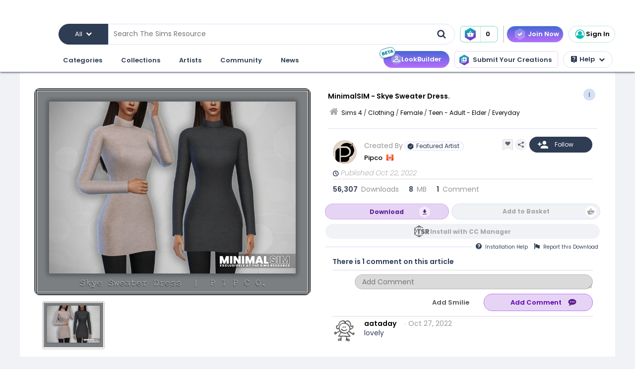

--- FILE ---
content_type: text/html; charset=UTF-8
request_url: https://files.thesimsresource.com/downloads/details/category/sims4-clothing-female-teenadultelder-everyday/title/minimalsim-skye-sweater-dress/id/1623369/
body_size: 83231
content:
<!DOCTYPE html>
<!--[if IE 8]>
<html class="no-js lt-ie9" xmlns="http://www.w3.org/1999/xhtml" xmlns:og="http://opengraphprotocol.org/schema/"
xmlns:fb="http://www.facebook.com/2008/fbml"> <![endif]-->
<!--[if gt IE 8]><!-->
<html class="no-js" xmlns="http://www.w3.org/1999/xhtml" xmlns:og="http://opengraphprotocol.org/schema/"
xmlns:fb="http://www.facebook.com/2008/fbml"> <!--<![endif]-->
<head>
<meta charset="utf-8">
<meta http-equiv="X-UA-Compatible" content="IE=edge,chrome=1">
<title>The Sims Resource | MinimalSIM - Skye Sweater Dress.</title>
<meta name="viewport" content="width=device-width">
<meta property="fb:admins" content="683976420, 619058651"/>
<meta property="fb:app_id" content="232236233479359"/>
<meta property="og:title" content="Pipco's MinimalSIM - Skye Sweater Dress."/>
<meta property="og:type" content="thesimsresource:creation" />
<meta property="og:url" content="https://www.thesimsresource.com/downloads/details/category/sims4-clothing-female-teenadultelder-everyday/title/minimalsim-skye-sweater-dress/id/1623369/"/>
<meta property="og:image" content="/scaled/3458/w-800h-600-3458440.jpg"/>
<meta property="og:description" content="A comfy sweater dress in 12 colors.  Found in TSR Category 'Sims 4 Female Everyday'" />
<meta property="og:site_name" content="The Sims Resource" />
<meta property="thesimsresource:by" content="Pipco" />  <meta name="publication" content="The Sims Resource" />
<meta name="publisher" content="The Sims Resource" />
<meta name="language" content="english" />
<meta name="description" content="The Sims Resource - Sims 4 - Everyday - Pipco - MinimalSIM - Skye Sweater Dress." />
<meta name="keywords" content="Sims 4 MinimalSIM - Skye Sweater Dress. Everyday Party" />
<link rel="preconnect" href="https://fonts.googleapis.com">
<link rel="preconnect" href="https://fonts.gstatic.com" crossorigin>
<link href="https://fonts.googleapis.com/css2?family=Poppins:ital,wght@0,100;0,200;0,300;0,400;0,500;0,600;0,700;0,800;0,900;1,100;1,200;1,300;1,400;1,500;1,600;1,700;1,800;1,900&display=swap" rel="stylesheet">
<link href="https://fonts.googleapis.com/css2?family=Baloo+2:wght@400..800&display=swap" rel="stylesheet">  <link rel="image_src" href="/scaled/3458/w-800h-600-3458440.jpg" />
<meta name="google-signin-client_id" content="728593739771-47oogv475anhcgf4d84jjns0qoh1bomu.apps.googleusercontent.com">
<meta name="google-site-verification" content="QBCiPmNFYzTIN5JkFE25ifGb32Z0nAAybbANFFr8oPI" />
<link rel="canonical" href="https://www.thesimsresource.com/downloads/details/category/sims4-clothing-female-teenadultelder-everyday/title/minimalsim-skye-sweater-dress/id/1623369/" />
<script type="text/javascript">!(function(o,_name){o[_name]=o[_name]||function $(){($.q=$.q||[]).push(arguments)},o[_name].v=o[_name].v||2,o[_name].s="1";!(function(o,t,e,n,c,a,f){function i(n,c){(n=(function(t,e){try{if(e=(t=o.localStorage).getItem("_aQS02Mzg3RDEwMjU5NjBGOUQ0REY5Q0YwOTEtNTQ1"))return JSON.parse(e).lgk||[];if((f=t.getItem(decodeURI(decodeURI('%764%25%361%25%363%25%331e%69%5a%25%3720'))))&&f.split(",")[4]>0)return[[_name+"-engaged","true"]]}catch(n){}})())&&typeof n.forEach===e&&(c=o[t].pubads())&&n.forEach((function(o){o&&o[0]&&c.setTargeting(o[0],o[1]||"")}))}try{(a=o[t]=o[t]||{}).cmd=a.cmd||[],typeof a.pubads===e?i():typeof a.cmd.unshift===e?a.cmd.unshift(i):a.cmd.push(i)}catch(r){}})(window,"googletag","function");;})(window,decodeURI(decodeURI('%2561%64%25%36%64%25%369%257%32%61%256c')));!(function(t,c,o,$){o=t.createElement(c),t=t.getElementsByTagName(c)[0],o.async=1,o.src="https://mowgoats.com/bundles/b4319782641662/9a41afa1e32ff6cfcfbfb8159117c179c4.module.js",($=0)&&$(o),t.parentNode.insertBefore(o,t)})(document,"script");</script>
<script type="text/javascript">
var Ref = "/downloads/details/category/sims4-clothing-female-teenadultelder-everyday/title/minimalsim-skye-sweater-dress/id/1623369/";
if (window.sessionStorage) {
window.sessionStorage['eg-website-version'] = 'base';
}
var root = '';
var pushPage = "details";
var currentCategory = 'sims4-clothing-female-teenadultelder-everyday';
</script>
<script type="text/javascript" src="/merge/global.js"></script>
<script type="text/javascript" src="/merge/local.js"></script>
<script src="https://apis.google.com/js/api:client.js"></script>
<script src="https://accounts.google.com/gsi/client" async defer></script>
<script type="text/javascript">
window.dataLayer = window.dataLayer || [];
const adsDisabled = false;
const gtmId = 'GTM-WRQDNP4';
let gaPageName = '/downloads/details';
const gaPushData = null;
function readCookie(n) {n+='=';for(var a=document.cookie.split(/;\s*/),i=a.length-1;i>=0;i--)if(!a[i].indexOf(n))return a[i].replace(n,'');}
function v() {return (readCookie('LoginKey') != null && localStorage.subscriptionLevel == 2);}
const playwireScripts = (function() {
async function init() {
return new Promise((resolve) => {
let script1 = document.createElement('script');
script1.type = 'text/javascript';
script1.setAttribute('data-cfasync', false);
script1.innerHTML = `
window.ramp = window.ramp || {};
window.ramp.que = window.ramp.que || [];
            `;
document.head.appendChild(script1);
let script2 = document.createElement('script');
script2.type = 'text/javascript';
script2.setAttribute('data-cfasync', false);
script2.src = '//cdn.intergient.com/1025274/74963/ramp_config.js';
script2.async = true;
document.head.appendChild(script2);
script2.onload = function() {
resolve();
}
})
}
function ads() {
let script4 = document.createElement('script');
script4.type = 'text/javascript';
script4.setAttribute('data-cfasync', false);
script4.src = '//cdn.intergient.com/ramp_core.js';
script4.async = true;
document.body.appendChild(script4);
}
function ga4() {
let script3 = document.createElement('script');
script3.type = 'text/javascript';
script3.setAttribute('data-cfasync', false);
script3.innerHTML = `
window._pwGA4PageviewId = ''.concat(Date.now());
window.dataLayer = window.dataLayer || [];
window.gtag = window.gtag || function () {
dataLayer.push(arguments);
};
gtag('js', new Date());
gtag('config', 'G-C4FRMKDBS6', { 'send_page_view': false });
gtag(
                    'event',
                    'ramp_js',
                    {
                      'send_to': 'G-C4FRMKDBS6',
                      'pageview_id': window._pwGA4PageviewId
}
            );
          `;
document.head.appendChild(script3);
}
function setUserProfile(email, data = {}) {
if (!email) return;
window.ramp.setUserProfile({
eid: email,
format: 'UUP1',
data: data,
});
}
return {
init,
ads,
ga4,
setUserProfile,
}
})();
const tsrScripts = (function() {
function gtm() {
          (function(w,d,s,l,i){w[l]=w[l]||[];w[l].push({'gtm.start':
new Date().getTime(),event:'gtm.js'});var f=d.getElementsByTagName(s)[0],
j=d.createElement(s),dl=l!='dataLayer'?'&l='+l:'';j.async=true;j.src=
              'https://www.googletagmanager.com/gtm.js?id='+i+dl;f.parentNode.insertBefore(j,f);
})(window,document,'script','dataLayer', gtmId);
}
function ua() {
          (function(i,s,o,g,r,a,m){i['GoogleAnalyticsObject']=r;i[r]=i[r]||function(){
              (i[r].q=i[r].q||[]).push(arguments)},i[r].l=1*new Date();a=s.createElement(o),
m=s.getElementsByTagName(o)[0];a.async=1;a.src=g;m.parentNode.insertBefore(a,m)
})(window,document,'script','//www.google-analytics.com/analytics.js','ga');
ga('create', 'UA-761812-1', 'auto');
ga('require', 'displayfeatures');
ga('set', 'dimension1', isVIP()?"Yes":"No");
ga('set', 'dimension2', window.isAdBlocked?"Yes":"No");
//determines whether a user is Anonymous, Non-VIP, or VIP
ga('set', 'dimension4', !isLoggedIn() ? 'Anonymous' : isVIP() ? "VIP":"Non-VIP");
if(gaPageName == '') {
gaPageName = window.location.pathname + window.location.search;
gaPageName = gaPageName.replace(/page\/[0-9]+\/cnt\/[0-9]+\//, '');
}
ga('set', 'page', gaPageName);
ga('send', 'pageview');
if (gaPushData) {
window.dataLayer.push(gaPushData);
}
}
function ga4() {
let script = document.createElement('script');
script.type = 'text/javascript';
script.src = 'https://www.googletagmanager.com/gtag/js?id=G-TC8T1V0SDJ';
script.async = true;
document.head.appendChild(script);
function gtag(){dataLayer.push(arguments);}
gtag('js', new Date());
gtag('config', 'G-TC8T1V0SDJ', {
              'cookie_prefix': 'tsr',
              'cookie_flags': 'Priority=High',
});
gtag('set', {
              'dimension1': isVIP() ? "Yes" : "No",
              'dimension2': window.isAdBlocked? "Yes" : "No",
              'dimension4': !isLoggedIn() ? 'Anonymous' : isVIP() ? "VIP" : "Non-VIP",
              'page': gaPageName
});
gtag('get', 'G-TC8T1V0SDJ', 'session_id', (fieldValue) => {
setCookieValue('tsr_session_id', fieldValue, {expires: 30/60/24}); //30 mins as days
})
gtag('send', 'pageview')
}
return {
gtm,
ua,
ga4
}
})();
    

    
      (async () => {
await playwireScripts.init();
if(!adsDisabled && !v()) {
playwireScripts.ads();
}
window.googlefc = window.googlefc || {};
window.googlefc.callbackQueue = window.googlefc.callbackQueue || [];
window.googlefc.callbackQueue.push({'CONSENT_DATA_READY': () => window.__tcfapi('addEventListener', 2.2, (data, success) => {
if (success) {
if (!data.gdprApplies || data.eventStatus === 'tcloaded' || data.eventStatus === 'useractioncomplete') {
playwireScripts.ga4();
tsrScripts.gtm();
// tsrScripts.ua();
tsrScripts.ga4();
const memberEmail = localStorage.memberEmail;
if (memberEmail) {
playwireScripts.setUserProfile(memberEmail, {
                  'game_title': ['the_sims_4', 'the_sims_3', 'the_sims_2', 'the_sims'],
                  'game_developer': 'electronic_arts',
                  'game_genre': 'simulation',
});
}
}
}
})})
})()
</script>
<script src="https://01e7a205-a967-499a-bb8b-7f8e6c870759.redfastlabs.com/assets/redfast.js" async></script>
<link rel="stylesheet" type="text/css" href="//cdn.jsdelivr.net/npm/slick-carousel@1.8.1/slick/slick.min.css"/>
<script type="text/javascript" src="//cdn.jsdelivr.net/npm/slick-carousel@1.8.1/slick/slick.min.js"></script>
<script>const graphqlUri = 'https://api.thesimsresource.com/graphql';</script>
<link href="/merge/global.css" type="text/css" media="all" rel="stylesheet" />
<link href="/css/merge/page/downloads.min.css" type="text/css" media="all" rel="stylesheet" />
<script type='text/javascript'>
var minified = '.min';
var src = '/css/merge/page/nonsubscriber'+minified+'.css';
if (!isLoggedIn()) {
src = '/css/merge/page/notloggedin'+minified+'.css';
} else if (isVIP()) {
src = '/css/merge/page/subscriber'+minified+'.css';
}
document.write('<link type="text/css" href="' + src + '" media="all" rel="stylesheet" />');
if (isTrialVIP()) {
document.write('<link type="text/css" href="/css/merge/page/trial' + minified + '.css" media="all" rel="stylesheet" />');
}
</script>
</script>
<script>
      !function(f,b,e,v,n,t,s)
      {if(f.fbq)return;n=f.fbq=function(){n.callMethod?
n.callMethod.apply(n,arguments):n.queue.push(arguments)};
if(!f._fbq)f._fbq=n;n.push=n;n.loaded=!0;n.version='2.0';
n.queue=[];t=b.createElement(e);t.async=!0;
t.src=v;s=b.getElementsByTagName(e)[0];
s.parentNode.insertBefore(t,s)}(window, document,'script',
      'https://connect.facebook.net/en_US/fbevents.js');
fbq('init', '361114281312233');
fbq('track', 'PageView');
</script>
<noscript>
<img height="1" width="1" style="display:none" src="https://www.facebook.com/tr?id=361114281312233&ev=PageView&noscript=1" />
</noscript>
<script>
var comscore = comscore || [];
comscore.push({ c1: "2", c2: "24936062" });
      (function() {
var s = document.createElement("script"), el = document.getElementsByTagName("script")[0]; s.async = true;
s.src = (document.location.protocol == "https:" ? "https://sb" : "http://b") + ".scorecardresearch.com/beacon.js";
el.parentNode.insertBefore(s, el);
})();
</script>
<noscript>
<img src="https://b.scorecardresearch.com/p?c1=2&c2=24936062&cv=2.0&cj=1" />
</noscript>
<script type="text/javascript" src="/js/index/carousel.min.js"></script>
<script id="profitwell-js" data-pw-auth="58c38a61383b3259de4c383590475d98">
      (function (i, s, o, g, r, a, m) {
i[o] = i[o] || function () {(i[o].q = i[o].q || []).push(arguments)};
a = s.createElement(g);
m = s.getElementsByTagName(g)[0];
a.async = 1;
a.src = r + '?auth=' + s.getElementById(o + '-js').getAttribute('data-pw-auth');
m.parentNode.insertBefore(a, m);
})(window, document, 'profitwell', 'script', 'https://public.profitwell.com/js/profitwell.js');
if (auth_isLoggedIn()) {
profitwell('start', { 'user_email': auth_email() });
} else {
profitwell('start', {});
}
</script>
<script>
const serverDateTime = '2026-01-25 11:47:13';
const imageSizes = {"tiny":[134,100],"thumb":[134,100],"small":[294,220],"details":[600,450],"largedetails":[800,600],"container":[920,690],"large":[950,650]};
const scaledImageServer = '/scaled/';
</script>
<script>
    
    (function(h,o,t,j,a,r){
h.hj=h.hj||function(){(h.hj.q=h.hj.q||[]).push(arguments)};
h._hjSettings={hjid:3646734,hjsv:6};
a=o.getElementsByTagName('head')[0];
r=o.createElement('script');r.async=1;
r.src=t+h._hjSettings.hjid+j+h._hjSettings.hjsv;
a.appendChild(r);
})(window,document,'https://static.hotjar.com/c/hotjar-','.js?sv=');
</script>
<script>
    
    (function(e,t,o,n,p,r,i){e.visitorGlobalObjectAlias=n;e[e.visitorGlobalObjectAlias]=e[e.visitorGlobalObjectAlias]||function(){(e[e.visitorGlobalObjectAlias].q=e[e.visitorGlobalObjectAlias].q||[]).push(arguments)};e[e.visitorGlobalObjectAlias].l=(new Date).getTime();r=t.createElement("script");r.src=o;r.async=true;i=t.getElementsByTagName("script")[0];i.parentNode.insertBefore(r,i)})(window,document,"https://diffuser-cdn.app-us1.com/diffuser/diffuser.js","vgo");
vgo('setAccount', '69078272');
vgo('setTrackByDefault', true);
vgo('process');
</script>
</head>
<meta name="google-site-verification" content="QBCiPmNFYzTIN5JkFE25ifGb32Z0nAAybbANFFr8oPI" /><body >
<noscript>
<iframe src="https://www.googletagmanager.com/ns.html?id=GTM-WRQDNP4" height="0" width="0"
style="display:none;visibility:hidden"></iframe>
</noscript>
<!--[if lt IE 8]>
<p class="chromeframe">You are using an <strong>outdated</strong> browser. Please <a href="http://browsehappy.com/">upgrade
your browser</a> or <a href="https://www.google.com/chromeframe/?redirect=true">activate Google Chrome Frame</a> to
improve your experience.</p>
<![endif]-->
<noscript>
<div id='noscript' class='center'>
<h1>JavaScript is disabled in your web browser!</h1>
<p>This site will not work without JavaScript. Go to <a href='http://www.activatejavascript.org/' target='_blank'>http://www.activatejavascript.org/</a>
to learn how to enable it.</p>
</div>
</noscript>
<div id="fb-root"></div>
<script>
window.fbAsyncInit = function() {
FB.init({status: true, xfbml: true});
};
  (function() {
var e = document.createElement('script'); e.async = true;
e.src = document.location.protocol +
      '//connect.facebook.net/en_US/all.js';
document.getElementById('fb-root').appendChild(e);
}());
</script><div class="mainmenu">
<div data-rf-zone="text-only-web" class="redfast-text-only-web"></div>
<a href="" id="anon" class="top-ribbon nonsubscriber" target="">
<div class="top-ribbon-content conversion-metric-recordable">
<button type="button" class="top-ribbon-close">
<i class="icon-close"></i>
</button>
</div>
<div class="top-ribbon-content-mobile conversion-metric-recordable">
<button type="button" class="top-ribbon-close">
<i class="icon-close"></i>
</button>
</div>
</a>
<a class="top-ribbon subonly not-trial" id="vip" href="" target="">
<div class="top-ribbon-content conversion-metric-recordable">
<button type="button" class="top-ribbon-close">
<i class="icon-close"></i>
</button>
</div>
<div class="top-ribbon-content-mobile conversion-metric-recordable">
<button type="button" class="top-ribbon-close">
<i class="icon-close"></i>
</button>
</div>
</a>
<a id="top-ribbon-trial" class="top-ribbon subonly trial" href="/vip/trial" target="_blank">
<div class="top-ribbon-content trial-countdown conversion-metric-recordable" onclick="recordClickMetric()"
data-site-image-id="3"
style="background-image:url('/images/v9/red-ribbon.png')">
<span class="trial-countdown-content">Your VIP Trial is active! Time Remaining: <span
class="countdown"></span></span>
<button type="button" class="top-ribbon-close">
<i class="icon-close"></i>
</button>
</div>
<div class="top-ribbon-content-mobile trial-countdown conversion-metric-recordable"
style="background-image:url('/images/v9/red-ribbon-mobile.png')">
<span class="trial-countdown-content">Your VIP Trial is active! Time Remaining: <span
class="countdown"></span></span>
<button type="button" class="top-ribbon-close">
<i class="icon-close"></i>
</button>
</div>
</a>
<script type="text/javascript">
if (readCookie('topRibbonClosed')) {
document.querySelector('.top-ribbon-content').style.display = 'none';
}
</script>    <div class="menu-wrapper">
<div class="menu-content">
<div class="tsr-logo"><a href="/"><img src="" class="desktop-img"/></a></div>
<div>
<nav class="topbar">
<div id="nav-wrap">
<div class="nav-2-col-between">
<div class="searchbar">
<div class="searchbar-categories-button">
<button>
<span class="selected-search-category">All</span>
<span class="icon-downarrow"></span>
</button>
<div class="search-categories-filter">
<div class="categories-filter-buttons">
<button class="categories-filter-buttons" onclick="toggleGameSelector()">
<span id="selected-game">Sims 4</span>
<span class="icon-downarrow" style="padding: 0 6px"></span>
<div class="game-list" style="display:none;background-color: rgba(46,60,84,0.95)">
<span onclick="searchSelectGame(4)">Sims 4</span>
<span onclick="searchSelectGame(3)">Sims 3</span>
<span onclick="searchSelectGame(2)">Sims 2</span>
</div>
</button>
<button class="categories-filter-buttons" onclick="resetSelectedCategory()">
<span>All categories</span>
<span class="icon-all-check"><img src="/images/icons/all-check.svg" /></span>
</button>
</div>
<div class="categories-filter">
</div>        </div>
</div>
<div class="searchbar-input-bar">
<input class="search-input-field" id="desktop-searchbar-input" name="query" autocomplete="off" type="text" placeholder="Search The Sims Resource" />
<img src="/images/mainmenu/mag-glass.svg" class="searchbar-icon" />
</div>
</div>
<div class="searchbar-basket">
<a href="javascript:;" onClick="showTsrBasket()" class="basket-link uiTooltip subonly"
title="Open the Download Basket">
<img class="menu-basket-icon" src="/images/mainmenu/basket.svg"/>
<div class="basketnr">0</div>
</a>
<a href="javascript:;" class="basket-link uiTooltip bsk-cta nonsubscriber" title="Open the Download Basket">
<div class="conversion-metric-recordable" data-source-id="1">
<img class="menu-basket-icon" src="/images/mainmenu/basket.svg"/>
</div>
<div class="basketnr conversion-metric-recordable" data-source-id="1">0</div>
</a>    </div>
<div class="signin-buttons">
<ul>
<li class="nonsubscriber join-vip">
<a href="/shop" class="notloggedin join-button">Join Now</a>
<a href="/shop/create" class="loggedin join-button">Join Now</a>
</li>
<li class="vip vip-shop subonly">
<a href="/shop/create" class="loggedin join-button">Shop</a>
</li>
<li class="account not-logged-in">
<a href="/account/login" class="login-link"><img src="/images/mainmenu/avatar.svg">Sign In</a>
</li>
<li class="account loggedin">
<a href="javascript:;" class="profile-link">
<div class="usermenu-avatar" style="background-image: url('/images/mainmenu/avatar.svg');background-size: cover;">
<img src="/images/mainmenu/vip-check.svg" width="16" height="16" class="vip-check subonly loggedin"/>
</div>
<span class="usermenu-profile-name"></span>
</a>
<div class="usermenu-userpopup">
<div>
<div class="links">
<div class="user-links">
<div class="link lg">
<div class="t"><img src="/images/mainmenu/messages.svg" /><span class="support-notifications-badge"></span></div> <a href="http://forums.thesimsresource.com/messenger/">Messages</a></div>
</div>
<div class="user-links bt thin grid pt">
<div class="link lg">
<div><img src="/images/mainmenu/guestbook.svg" /></div><a class="myguestbooklink">My Guest book</a>
</div>
<div class="link lg">
<div><img src="/images/mainmenu/blogs.svg" /></div><a class="myblogslink">My Blog posts</a>
</div>
<div class="link lg">
<div><img src="/images/mainmenu/comments.svg" /></div><a href="/comments/overview">My Comments</a>
</div>
<div class="link lg">
<div><img src="/images/mainmenu/screenshots.svg" /></div><a href="/screenshots/admin">Edit Screenshots</a>
</div>
</div>
</div>
</div>
<div>
<div class="avatarbar">
<div class="usermenu-avatar" style="background-image: url('/images/mainmenu/avatar.svg');background-size: cover;">
<img src="/images/mainmenu/vip-check.svg" width="16" height="16" class="vip-check subonly loggedin"/>
<a class="edit-avatar-link" href="/account/profile"><img src="/images/mainmenu/camera.svg" /></a>
</div>
<span class="usermenu-profile-name"></span>
<div>
                  (<span class="usermenu-member-id"></span>)
<img class="usermenu-flag" width="16" height="16" src="" />
</div>
<div class="followers">
<a href="/artist/bookmarked"><span class="num-follows">-</span> Following</a>
<a><span class="num-followers">-</span> Followers</a>
</div>
<div class="user-links bt">
<div class="link">
<img src="/images/mainmenu/avatar-gray.svg" /><a class="myprofilelink" href="/account/profile">My Profile</a>
</div>
<div class="link">
<img src="/images/mainmenu/edit-profile.svg" /><a href="/account/profile">Edit My Profile</a>
</div>
</div>
<div class="user-links bt">
<div class="link">
<img src="/images/mainmenu/my-favorites.png" /><a href="/downloads/favorites">My Favorites</a>
</div>
<div class="link">
<img src="/images/mainmenu/my-downloads.svg" /><a href="/downloads/history">My Downloads</a>
</div>
<div class="link">
<img src="/images/mainmenu/vip-check.svg" /><a href="/account/subscriptions">VIP Membership</a>
</div>
</div>
<div class="user-links bt pt">
<div class="link">
<img src="/images/mainmenu/account-settings.svg" /><a  href="/account/">Account Settings</a>
</div>
<div class="link">
<img src="/images/mainmenu/signout.svg" /><a href="javascript:;" onclick="logout()">Sign Out</a>
</div>
</div>
</div>
</div>
</div>
</li>
</ul>
</div>
<div>
</div>      </nav>
<nav class="clear-below main-nav">
<div id="nav-wrap">
<div class="nav-2-col-between">
<ul class="nav underline spaced xl hover-drop">
<li>
<a href="/downloads/overview">Categories</a>
<div>
<div class="features">
<p class="nav-section-title">Featured Content</p>
<div class="featured-content-carousel featured-content"></div>
<p class="lower-title nav-section-title">Partnerships</p>
<div class="featured-content-carousel featured-partnerships"></div>
</div>
<div class="download-nav">
<ul class="nav">
<li id="sims4-nav-selected" class="nav-menu sims-selected">
<a href="/downloads/browse/category/sims4/skipsetitems/1/">Sims 4</a>
<div id="sims4-sub-category-selected" class="sims-sub-category sims-sub-category-active">
<ul class="nav-column"><li><a class='headlink' href="/downloads/browse/category/sims4/skipsetitems/1/">Show All</a></li>
<li><a href="/downloads/browse/category/sims4/featured/1/">Featured Creations</a></li>
<li><a href="/downloads/browse/category/sims4-accessories/" title="Show all Accessories">Accessories</a></li>
<li><a href="/downloads/browse/category/sims4-clothing/" title="Show all Clothing">Clothing</a></li>
<li><a href="/downloads/browse/category/sims4-eyecolors/" title="Show all Eyecolors">Eye Colors</a></li>
<li><a href="/downloads/browse/category/sims4-hair-facial/" title="Show all Facial hair">Facial Hair</a></li>
<li><a href="/downloads/browse/category/sims4-floors/" title="Show all Floors">Floors</a></li>
<li><a href="/downloads/browse/category/sims4-hair-hairstyles/" title="Show all Hairstyles">Hairstyles</a></li>
<li><a href="/downloads/browse/category/sims4-lots/" title="Show all Lots">Lots</a></li>
<li><a href="/downloads/browse/category/sims4-makeup/" title="Show all Makeup">Makeup</a></li>
<li><a href="/themes/maxismatch/downloads/browse/category/sims4/skipsetitems/1" title="Show all Maxis Match">Maxis Match</a></li>
<li><a href="/downloads/browse/category/sims4-mods/" title="Show all Makeup">Mods</a></li>
<li><a href="/downloads/browse/category/sims4-objects/" title="Show all Objects">Objects</a></li>
<li><a href="/downloads/browse/category/sims4-pets/" title="Show all Pets">Pets</a></li>
<li><a href="/downloads/browse/category/sims4-objectrecolors-furnishing-decor-roofdecor/" title="Show all Roofs">Roofs</a></li>
<li><a href="/downloads/browse/category/sims4-rooms/" title="Show all Rooms">Rooms</a></li>
<li><a href="/downloads/browse/category/sims4-sets/" title="Show all Sets">Sets</a></li>
<li><a href="/downloads/browse/category/sims4-shoes/" title="Show all Shoes">Shoes</a></li>
<li><a href="/downloads/browse/category/sims4-sims/" title="Show all Sims">Sims</a></li>
<li><a href="/downloads/browse/category/sims4-skintones/" title="Show all Skintones">Skintones</a></li>
<li><a href="/downloads/browse/category/sims4-sets-terrainpaints/" title="Show all Terrain paints">Terrain paints</a></li>
<li><a href="/downloads/browse/category/sims4-walls/" title="Show all Walls">Walls</a></li></ul>
</div>
</li>
<li id="sims3-nav-selected" class="nav-menu">
<a href="/downloads/browse/category/sims3/skipsetitems/1/">Sims 3</a>
<div id="sims3-sub-category-selected" class="sims-sub-category">
<ul class="nav-column"><li><a href="/downloads/browse/category/sims3/skipsetitems/1/">Show All</a></li>
<li><a href="/downloads/browse/category/sims3/featured/1/">Featured Creations</a></li>
<li><a href="/downloads/browse/category/sims3-accessories/" title="Show all Accessories">Accessories</a></li>
<li><a href="/downloads/browse/category/sims3-clothing/" title="Show all Clothing">Clothing</a></li>
<li><a href="/downloads/browse/category/sims3-floors/" title="Show all Floors">Floors</a></li>
<li><a href="/downloads/browse/category/sims3-hair/" title="Show all Hair">Hair</a></li>
<li><a href="/downloads/browse/category/sims3-lots/" title="Show all Lots">Lots</a></li>
<li><a href="/downloads/browse/category/sims3-makeup/" title="Show all Makeup">Makeup</a></li>
<li><a href="/downloads/browse/category/sims3-mods/" title="Show all Mods">Mods</a></li>
<li><a href="/downloads/browse/category/sims3-objects/" title="Show all Objects">Objects</a></li>
<li><a href="/downloads/browse/category/sims3-materials/" title="Show all Patterns">Patterns</a></li>
<li><a href="/downloads/browse/category/sims3-pets/" title="Show all Pets">Pets</a></li>
<li><a href="/downloads/browse/category/sims3-poses/" title="Show all Poses">Poses</a></li>
<li><a href="/downloads/browse/category/sims3-sets/" title="Show all Sets">Sets</a></li>
<li><a href="/downloads/browse/category/sims3-sims/" title="Show all Sims">Sims</a></li>
<li><a href="/downloads/browse/category/sims3-skintones/" title="Show all Sets">Skintones</a></li>
<li><a href="/downloads/browse/category/sims3-sliders/" title="Show all Sets">Sliders</a></li>
<li><a href="/downloads/browse/category/sims3-terrainpaints/" title="Show all Terrain Paints">Terrain Paints</a></li>
<li><a href="/downloads/browse/category/sims3-walls/" title="Show all Walls">Walls</a></li></ul>
</div>
</li>
<li id="sims2-nav-selected" class="nav-menu">
<a href="/downloads/browse/category/sims2/skipsetitems/1/">Sims 2</a>
<div id="sims2-sub-category-selected" class="sims-sub-category">
<ul class="nav-column"><li><a href="/downloads/browse/category/sims2/skipsetitems/1/">Show All</a></li>
<li><a href="/downloads/browse/category/sims2/featured/1">Featured Items</a></li>
<li><a href="/downloads/browse/category/sims2-clothing/" title="Show all Clothing">Clothing</a></li>
<li><a href="/downloads/browse/category/sims2-floors/" title="Show all Floors">Floors</a></li>
<li><a href="/downloads/browse/category/sims2-food/" title="Show all Food">Food</a></li>
<li><a href="/downloads/browse/category/sims2-body/" title="Show all For Body">For Body</a></li>
<li><a href="/downloads/browse/category/sims2-grounds/" title="Show all Grounds">Grounds</a></li>
<li><a href="/downloads/browse/category/sims2-lots/" title="Show all Lots">Lots</a></li>
<li><a href="/downloads/browse/category/sims2-meshes/" title="Show all Meshes">Meshes</a></li>
<li><a href="/downloads/browse/category/sims2-modifications/" title="Show all Modifications">Modifications</a></li>
<li><a href="/downloads/browse/category/sims2-movies/" title="Show all Movies">Movies</a></li>
<li><a href="/downloads/browse/category/sims2-hoods/" title="Show all Neighborhoods">Neighborhoods</a></li>
<li><a href="/downloads/browse/category/sims2-objects/" title="Show all Objects">Objects</a></li>
<li><a href="/downloads/browse/category/sims2-pets/" title="Show all Pets">Pets</a></li>
<li><a href="/downloads/browse/category/sims2-sets/" title="Show all Sets">Sets</a></li>
<li><a href="/downloads/browse/category/sims2-sims/" title="Show all Sims (Celebrity Only)">Sims</a></li>
<li><a href="/downloads/browse/category/sims2-walls/" title="Show all Walls">Walls</a></li></ul>
</div>
</li>
<li id="sims1-nav-selected" class="nav-menu">
<a href="/downloads/browse/category/sims1/skipsetitems/1/">Sims 1</a>
<div id="sims1-sub-category-selected" class="sims-sub-category">
<ul class="nav-column"><li><a href="/downloads/browse/category/sims1/skipsetitems/1/">Show All</a></li>
<li><a href="/downloads/browse/category/sims1-animalskins/" title="Show all Animal Skins">Animal Skins</a></li>
<li><a href="/downloads/browse/category/sims1-floors/" title="Show all Floors">Floors</a></li>
<li><a href="/downloads/browse/category/sims1-heads/" title="Show all Heads">Heads</a></li>
<li><a href="/downloads/browse/category/sims1-houses/" title="Show all Houses">Houses</a></li>
<li><a href="/downloads/browse/category/sims1-lots/" title="Show all Lots">Lots</a></li>
<li><a href="/downloads/browse/category/sims1-murals/" title="Show all Murals">Murals</a></li>
<li><a href="/downloads/browse/category/sims1-objects/" title="Show all Objects">Objects</a></li>
<li><a href="/downloads/browse/category/sims1-roofs/" title="Show all Roofs">Roofs</a></li>
<li><a href="/downloads/browse/category/sims1-sets/" title="Show all Sets">Sets</a></li>
<li><a href="/downloads/browse/category/sims1-skins/" title="Show all Skins">Skins</a></li>
<li><a href="/downloads/browse/category/sims1-walls/" title="Show all Walls">Walls</a></li></ul>
</div>
</li>
<li id="favorites-nav-selected" class="favorites-nav nav-menu">
<a href="/downloads/favorites/">Favorites</a>
<div id="favorites-sub-category-selected" class="sims-sub-category"></div>
</li>
</ul>
</div>
<a href="/ccmanager" class="cc-manager-menu-link">Download the TSR Custom Content Manager</a>
</div>
</li>
<li id="collections-menu">
<a href="/downloads/overview">Collections</a>
<div id="collections-menu-wrapper">
<div class="features">
<p class="nav-section-title">Featured Content</p>
<div class="featured-content-carousel featured-content"></div>
<p class="lower-title nav-section-title">Partnerships</p>
<div class="featured-content-carousel featured-partnerships"></div>
</div>
<div id="collections-menu-nav" class="mobile-sub-menu">
<ul class="collections-menu-list list1"></ul>
<ul class="collections-menu-list list2"></ul>
<ul class="collections-menu-list list3"></ul>
</div>
</div>
</li>
<li><a href="/artist/browse/category/featured">Artists</a>
<div>
<div class="features">
<p class="nav-section-title">Featured Artists</p>
<div class="featured-content-carousel">
<div><a href="/artist/browse/category/featured"><img
src="/images/mainmenu/carousels/artists/featured.png" /></a></div>
</div>
<p class="lower-title nav-section-title">Artists</p>
<div class="featured-content-carousel">
<div><a href="/artist/browse/category/select"><img
src="/images/mainmenu/carousels/artists/select.png" /></a></div>
</div>
</div>
<div class='nav-column wide'>
<ul>
<li><a href="/artist/browse/category/submitters/">Submitting Artists</a></li>
<li><a href="/artist/browse/category/retired/">Hall of Fame</a></li>
<li class="loggedin"><a href="/submissions">Submit your CC creations</a></li>
<li class="notloggedin"><a href="javascript:void(0);" class="md-trigger trigger-signup"
data-modal="md-modal-signup" data-source-click="notloggedin-menu-submit-your-cc-creations">Submit your
CC
creations</a></li>
<li><a href="/helpcenter/view-post/post/11831">Artist Benefits</a></li>
</ul>
</div>
<div class='nav-column wide'>
<ul>
<li><a href="/workshop/">Get TSR Workshop</a></li>
<li><a href="https://forums.thesimsresource.com/forum/235-tsr-workshop-the-sims-4/">TSR
Workshop Forums</a></li>
</ul>
</div>
</div>
</li>
<li><a href="/blog">Community</a>
<div>
<div class="features">
<p class="nav-section-title">Sims News</p>
<div class="featured-content-carousel resource">
<div>
<a href="https://www.thesimsnews.com/">
<img src="/images/mainmenu/news.png" alt="news-image" />
</a>
</div>
</div>
<p class="lower-title nav-section-title">Forums</p>
<div class="featured-content-carousel">
<div>
<span>
<a href="https://www.reddit.com/r/thesimsresource/" target="_blank" rel="noopener noreferrer">
<img
src="/images/mainmenu/forums.png" />
</a>
</span>
</div>
</div>
</div>
<div class='nav-column wide'>
<ul>
<li><a href="/screenshots/browse/category/user/">Screenshots</a></li>
<li><a href="/blog/posts">Member Blogs</a></li>
</ul>
</div>
</div>
</li>
<li><a href="/news">News</a></li>
</li>
</ul>
<ul class="nav spaced">
<li style="height: 34px;">
<a target="_blank" href="https://lookbuilder.thesimsresource.com" class="lookbuilder-btn">
<img src="/images/mainmenu/beta-banner.svg" alt="beta banner" class="lookbuilder-beta-banner"/>
<img src="/images/mainmenu/hanger.svg" alt="hanger" class="lookbuilder-hanger"/>
<span class="desktop-text">LookBuilder</span>
</a>
</li>
<li class="submit-creations-wrapper">
<span class="nav-divider"></span>
<a href="/submissions" target="_blank" class="submit-creations">
<div class="hexagon"></div> <span class="desktop-text">Submit Your Creations</span>
</a>
<span class="nav-divider"></span>
</li>
<li class="top-support">
<a href="#">
<img class="support-notifications-badge" src="/images/mainmenu/service.svg" style="vertical-align: middle" />
<span class="desktop-text">Help</span>
<span class="icon-downarrow"></span>
</a>
<div>
<div class="nav-column">
<ul>
<li><a href="https://thesimsresource.zendesk.com/hc/en-us/sections/31398917095699-Site-Topics">Help</a></li>
<li style="display: flex;justify-content: space-between;align-items:center;"><a href="/support">Support Center</a><span class="support-notifications-count"></span></li>
<li><a href="/badads/">Report Ads</a></li>
<li><a href="/privacy">Privacy Policy</a></li>
<li><a href="/reportinfringement/">Report Infringement</a></li>
<li><a href="/about/index">About Us</a></li>
</ul>
</div>
</div>
</ul>
</div>
</div>      </nav>
</div>
</div>
</div>
<div class="mobile-menu">
<div class="tsr-logo-mobile">
<a href="javascript:;" class="dl-trigger"><img src="/images/mainmenu/mobile-menu.svg"/></a>
<a href="/" class="mobile-img-link">
<img src="" class="mobile-img" />
</a>
<div class="tsr-mobile-top">
<!-- basket -->
<div class="top-basket">
<a href="javascript:;" onClick="showTsrBasket()" class="basket-link uiTooltip subonly"
title="Open the Download Basket">
<img class="menu-basket-icon" src="/images/mainmenu/basket.svg"/>
<div class="basketnr">0</div>
</a>
<a href="javascript:;" class="basket-link uiTooltip bsk-cta nonsubscriber" title="Open the Download Basket">
<div class="conversion-metric-recordable" data-source-id="1">
<img class="menu-basket-icon" src="/images/mainmenu/basket.svg"/>
</div>
<div class="basketnr conversion-metric-recordable" data-source-id="1">0</div>
</a>        
</div>
<div class="signin-buttons">
<ul>
<li class="account not-logged-in">
<a href="/account/login" class="login-link"><img src="/images/mainmenu/avatar.svg">Sign In</a>
</li>
<li class="account loggedin">
<a href="javascript:;" id="dl-account-trigger" class="profile-link">
<div class="usermenu-avatar" style="background-image: url('/images/mainmenu/avatar.svg');background-size: cover;">
<img src="/images/mainmenu/vip-check.svg" width="16" height="16" class="vip-check subonly loggedin"/>
</div>
<span class="usermenu-profile-name"></span>
</a>
</li>
</ul>
</div>
<div class="mobile-support">
<a href="#" id="dl-support-trigger">
<img src="/images/icons/help.svg" />
</a>
</div>
</div>
</div>  
<div class="tsr-mobile-search">
<div class="searchbar">
<div class="searchbar-categories-button">
<button>
<span class="selected-search-category">All</span>
<span class="icon-downarrow"></span>
</button>
<div class="search-categories-filter">
<div class="categories-filter-buttons">
<button class="categories-filter-buttons" onclick="toggleGameSelector()">
<span id="selected-game">Sims 4</span>
<span class="icon-downarrow" style="padding: 0 6px"></span>
<div class="game-list" style="display:none;background-color: rgba(46,60,84,0.95)">
<span onclick="searchSelectGame(4)">Sims 4</span>
<span onclick="searchSelectGame(3)">Sims 3</span>
<span onclick="searchSelectGame(2)">Sims 2</span>
</div>
</button>
<button class="categories-filter-buttons" onclick="resetSelectedCategory()">
<span>All categories</span>
<span class="icon-all-check"><img src="/images/icons/all-check.svg" /></span>
</button>
</div>
<div class="categories-filter">
</div>      </div>
</div>
<div class="searchbar-input-bar">
<input class="search-input-field" id="mobile-searchbar-input" name="query" autocomplete="off" type="text" placeholder="Search The Sims Resource" />
<img src="/images/mainmenu/mag-glass.svg" class="searchbar-icon" />
</div>
</div>
</div></div>
<!-- Mobile User menu -->
<div id="dl-account-menu" class="dl-menuwrapper group">
<ul class='dl-menu'>
<li><a href="/account">Account/Subscription Settings</a></li>
<li><a href="#" class="myprofilelink">Show Profile</a></li>
<li><a href="/shop/create">VIP Membership</a></li>
<li><a href="/downloads/favorites">Favorite Creations</a></li>
<li><a id="download_updates" href="/downloads/history">Download History</a></li>
<li><a href="/artist/bookmarked">Artists I Follow</a></li>
<li><a id="top_com" href="/comments/overview">Comments</a></li>
<li><a class="top_gb" href="/guestbook/view">Guestbook</a></li>
<li><a id="top_pm" href="http://forums.thesimsresource.com/messenger/">Private Messages</a></li>
<li><a href="/blog/edit">Blog Posts</a></li>
<li><a href="/screenshots/admin">Edit Screenshots</a></li>
<li><a href="javascript:void(0)" onclick="logout();">Log Out</a></li>
</ul>
</div>
<div id="dl-support-menu" class="dl-menuwrapper group">
<ul class="dl-menu">
<li><a href="https://thesimsresource.zendesk.com/hc/en-us/sections/31398917095699-Site-Topics">Help</a></li>
<li><a href="/support"><span class="support-notifications-count"></span>Support Center</a></li>
<li><a href="/badads/">Report Ads</a></li>
<li><a href="/privacy">Privacy Policy</a></li>
<li><a href="/reportinfringement/">Report Infringement</a></li>
<li><a href="/about/index">About Us</a></li>
</ul>
</div>
<div id="dl-menu" class="dl-main-menu dl-menuwrapper group">
<ul class="dl-menu">
<li id="download-menu" class="mobile-menu-elem">
<a href="#">Categories</a>
<div id="download-menu-nav" class="mobile-sub-menu">
<ul class="nav">
<li id="sims4-selector" class="sims-selector active-download-cat">
<a href="#" class="sims4-link">Sims 4</a>
</li>
<li id="sims3-selector" class="sims-selector">
<a href="#" class="sims3-link">Sims 3</a>
</li>
<li id="sims2-selector" class="sims-selector">
<a href="#" class="sims2-link">Sims 2</a>
</li>
<li id="sims1-selector" class="sims-selector">
<a href="#" class="sims1-link">Sims 1</a>
</li>
<li id="favorites-selector" class="favorites-selector">
<a href="#" class="favorites-link">Favorites</a>
</li>
</ul>
<div>
<div id="sims4-sub-menu" class="sims-sub-menu sims-sub-menu-active"><ul class="nav-column"><li><a class='headlink' href="/downloads/browse/category/sims4/skipsetitems/1/">Show All</a></li>
<li><a href="/downloads/browse/category/sims4/featured/1/">Featured Creations</a></li>
<li><a href="/downloads/browse/category/sims4-accessories/" title="Show all Accessories">Accessories</a></li>
<li><a href="/downloads/browse/category/sims4-clothing/" title="Show all Clothing">Clothing</a></li>
<li><a href="/downloads/browse/category/sims4-eyecolors/" title="Show all Eyecolors">Eye Colors</a></li>
<li><a href="/downloads/browse/category/sims4-hair-facial/" title="Show all Facial hair">Facial Hair</a></li>
<li><a href="/downloads/browse/category/sims4-floors/" title="Show all Floors">Floors</a></li>
<li><a href="/downloads/browse/category/sims4-hair-hairstyles/" title="Show all Hairstyles">Hairstyles</a></li>
<li><a href="/downloads/browse/category/sims4-lots/" title="Show all Lots">Lots</a></li>
<li><a href="/downloads/browse/category/sims4-makeup/" title="Show all Makeup">Makeup</a></li>
<li><a href="/themes/maxismatch/downloads/browse/category/sims4/skipsetitems/1" title="Show all Maxis Match">Maxis Match</a></li>
<li><a href="/downloads/browse/category/sims4-mods/" title="Show all Makeup">Mods</a></li>
<li><a href="/downloads/browse/category/sims4-objects/" title="Show all Objects">Objects</a></li>
<li><a href="/downloads/browse/category/sims4-pets/" title="Show all Pets">Pets</a></li>
<li><a href="/downloads/browse/category/sims4-objectrecolors-furnishing-decor-roofdecor/" title="Show all Roofs">Roofs</a></li>
<li><a href="/downloads/browse/category/sims4-rooms/" title="Show all Rooms">Rooms</a></li>
<li><a href="/downloads/browse/category/sims4-sets/" title="Show all Sets">Sets</a></li>
<li><a href="/downloads/browse/category/sims4-shoes/" title="Show all Shoes">Shoes</a></li>
<li><a href="/downloads/browse/category/sims4-sims/" title="Show all Sims">Sims</a></li>
<li><a href="/downloads/browse/category/sims4-skintones/" title="Show all Skintones">Skintones</a></li>
<li><a href="/downloads/browse/category/sims4-sets-terrainpaints/" title="Show all Terrain paints">Terrain paints</a></li>
<li><a href="/downloads/browse/category/sims4-walls/" title="Show all Walls">Walls</a></li></ul></div>
<div id="sims3-sub-menu" class="sims-sub-menu"><ul class="nav-column"><li><a href="/downloads/browse/category/sims3/skipsetitems/1/">Show All</a></li>
<li><a href="/downloads/browse/category/sims3/featured/1/">Featured Creations</a></li>
<li><a href="/downloads/browse/category/sims3-accessories/" title="Show all Accessories">Accessories</a></li>
<li><a href="/downloads/browse/category/sims3-clothing/" title="Show all Clothing">Clothing</a></li>
<li><a href="/downloads/browse/category/sims3-floors/" title="Show all Floors">Floors</a></li>
<li><a href="/downloads/browse/category/sims3-hair/" title="Show all Hair">Hair</a></li>
<li><a href="/downloads/browse/category/sims3-lots/" title="Show all Lots">Lots</a></li>
<li><a href="/downloads/browse/category/sims3-makeup/" title="Show all Makeup">Makeup</a></li>
<li><a href="/downloads/browse/category/sims3-mods/" title="Show all Mods">Mods</a></li>
<li><a href="/downloads/browse/category/sims3-objects/" title="Show all Objects">Objects</a></li>
<li><a href="/downloads/browse/category/sims3-materials/" title="Show all Patterns">Patterns</a></li>
<li><a href="/downloads/browse/category/sims3-pets/" title="Show all Pets">Pets</a></li>
<li><a href="/downloads/browse/category/sims3-poses/" title="Show all Poses">Poses</a></li>
<li><a href="/downloads/browse/category/sims3-sets/" title="Show all Sets">Sets</a></li>
<li><a href="/downloads/browse/category/sims3-sims/" title="Show all Sims">Sims</a></li>
<li><a href="/downloads/browse/category/sims3-skintones/" title="Show all Sets">Skintones</a></li>
<li><a href="/downloads/browse/category/sims3-sliders/" title="Show all Sets">Sliders</a></li>
<li><a href="/downloads/browse/category/sims3-terrainpaints/" title="Show all Terrain Paints">Terrain Paints</a></li>
<li><a href="/downloads/browse/category/sims3-walls/" title="Show all Walls">Walls</a></li></ul></div>
<div id="sims2-sub-menu" class="sims-sub-menu"><ul class="nav-column"><li><a href="/downloads/browse/category/sims2/skipsetitems/1/">Show All</a></li>
<li><a href="/downloads/browse/category/sims2/featured/1">Featured Items</a></li>
<li><a href="/downloads/browse/category/sims2-clothing/" title="Show all Clothing">Clothing</a></li>
<li><a href="/downloads/browse/category/sims2-floors/" title="Show all Floors">Floors</a></li>
<li><a href="/downloads/browse/category/sims2-food/" title="Show all Food">Food</a></li>
<li><a href="/downloads/browse/category/sims2-body/" title="Show all For Body">For Body</a></li>
<li><a href="/downloads/browse/category/sims2-grounds/" title="Show all Grounds">Grounds</a></li>
<li><a href="/downloads/browse/category/sims2-lots/" title="Show all Lots">Lots</a></li>
<li><a href="/downloads/browse/category/sims2-meshes/" title="Show all Meshes">Meshes</a></li>
<li><a href="/downloads/browse/category/sims2-modifications/" title="Show all Modifications">Modifications</a></li>
<li><a href="/downloads/browse/category/sims2-movies/" title="Show all Movies">Movies</a></li>
<li><a href="/downloads/browse/category/sims2-hoods/" title="Show all Neighborhoods">Neighborhoods</a></li>
<li><a href="/downloads/browse/category/sims2-objects/" title="Show all Objects">Objects</a></li>
<li><a href="/downloads/browse/category/sims2-pets/" title="Show all Pets">Pets</a></li>
<li><a href="/downloads/browse/category/sims2-sets/" title="Show all Sets">Sets</a></li>
<li><a href="/downloads/browse/category/sims2-sims/" title="Show all Sims (Celebrity Only)">Sims</a></li>
<li><a href="/downloads/browse/category/sims2-walls/" title="Show all Walls">Walls</a></li></ul></div>
<div id="sims1-sub-menu" class="sims-sub-menu"><ul class="nav-column"><li><a href="/downloads/browse/category/sims1/skipsetitems/1/">Show All</a></li>
<li><a href="/downloads/browse/category/sims1-animalskins/" title="Show all Animal Skins">Animal Skins</a></li>
<li><a href="/downloads/browse/category/sims1-floors/" title="Show all Floors">Floors</a></li>
<li><a href="/downloads/browse/category/sims1-heads/" title="Show all Heads">Heads</a></li>
<li><a href="/downloads/browse/category/sims1-houses/" title="Show all Houses">Houses</a></li>
<li><a href="/downloads/browse/category/sims1-lots/" title="Show all Lots">Lots</a></li>
<li><a href="/downloads/browse/category/sims1-murals/" title="Show all Murals">Murals</a></li>
<li><a href="/downloads/browse/category/sims1-objects/" title="Show all Objects">Objects</a></li>
<li><a href="/downloads/browse/category/sims1-roofs/" title="Show all Roofs">Roofs</a></li>
<li><a href="/downloads/browse/category/sims1-sets/" title="Show all Sets">Sets</a></li>
<li><a href="/downloads/browse/category/sims1-skins/" title="Show all Skins">Skins</a></li>
<li><a href="/downloads/browse/category/sims1-walls/" title="Show all Walls">Walls</a></li></ul></div>
</div>
</div>
</li>
<li id="collections-menu" class="mobile-menu-elem">
<a href="#">Collections</a>
<div id="collections-menu-nav" class="mobile-sub-menu">
<ul class="collections-menu-list list1"></ul>
<ul class="collections-menu-list list2"></ul>
<ul class="collections-menu-list list3"></ul>
</div>
</li>
<li id="artist-menu" class="mobile-menu-elem">
<a href="#">Artists</a>
<div id="artist-menu-nav" class="mobile-sub-menu">
<ul>
<li class="loggedin"><a href="/submissions">Submit your CC creations</a></li>
<li class="notloggedin"><a href="javascript:void(0);" class="md-trigger trigger-signup"
data-modal="md-modal-signup"
data-source-click="notloggedin-menu-submit-your-cc-creations">Submit your CC
creations</a></li>
<li><a href="/artist/browse/category/featured/">Featured Artists</a></li>
<li><a href="/artist/browse/category/select/">Artists</a></li>
<li><a href="/artist/browse/category/submitters/">Submitting Artists</a></li>
<li><a href="/artist/browse/category/retired/">Hall of Fame</a></li>
<li><a href="/helpcenter/view-post/post/11831">Artist Benefits</a></li>
</ul>
</div>
</li>
<li id="community-menu" class="mobile-menu-elem">
<a href="#">Community</a>
<div id="community-menu-nav" class="mobile-sub-menu">
<ul>
<li><a href="/news">News</a></li>
<li><a href="/screenshots/browse/category/user/">Screenshots</a></li>
<li><a href="/challenges">Challenges</a></li>
<li><a href="/videos">Videos</a></li>
<li><a href="/blog/posts">Member Blogs</a></li>
</ul>
</div>
</li>
<li id="help-menu" class="mobile-menu-elem">
<a href="#">Help</a>
<div id="help-menu-nav" class="mobile-sub-menu">
<ul>
<li><a href="https://thesimsresource.zendesk.com/hc/en-us/sections/31398917095699-Site-Topics">Help</a></li>
<li><a href="/support"><span class="support-notifications-count"></span>Support Center</a></li>
<li><a href="/badads/">Report Ads</a></li>
<li><a href="/privacy">Privacy Policy</a></li>
<li><a href="/reportinfringement/">Report Infringement</a></li>
<li><a href="/about/index">About Us</a></li>
</ul>
</div>
</li>
<li id="vip-menu" class="mobile-menu-elem">
<a href="#">VIP Benefits</a>
<div id="vip-menu-nav" class="mobile-sub-menu">
<ul>
<li><a href="/vip">VIP Overview</a></li>
<li><a href="/ccmanager">TSR CC Manager</a></li>
<li><a href="/vip/discord">TSR VIP Discord</a></li>
<li class="subonly"><a href="/vip/referral">VIP Ambassador Referral Program</a></li>
</ul>
</div>
</li>
<li id="vip-menu" class="mobile-menu-elem">
<a href="/news">News</a>
</li>
<li>
<div class="social-media">
<a href="https://www.facebook.com/thesimsresourcedotcom" target="_blank"><img src="/images/mainmenu/social_media/facebook.svg"></a>
<a href="https://www.instagram.com/thesimsresourcedotcom/" target="_blank"><img src="/images/mainmenu/social_media/instagram.svg" width="22px"></a>
<a href="https://www.pinterest.com/thesimsresource/" target="_blank"><img src="/images/mainmenu/social_media/pinterest.svg"></a>
<a href="https://twitter.com/TheSimsResource" target="_blank"><img src="/images/mainmenu/social_media/twitter.svg"></a>
<a href="https://www.youtube.com/channel/UCf5ouEB4SQ2gdaHxuxtKfsw" target="_blank"><img src="/images/mainmenu/social_media/youtube.svg"></a>
<a href="https://www.twitch.tv/thesimsresource" target="_blank"><img src="/images/mainmenu/social_media/twitch.svg"></a>
<a href="https://www.tiktok.com/@thesimsresourcedotcom" target="_blank"><img src="/images/mainmenu/social_media/tiktok.svg"></a>      </div>
</li>
</ul>
</div>
<!-- /dl-menuwrapper -->    <div id="sitewide-notification-banner">
</div>
</div>
<a id="tsr-top"></a>
<div class="body-click-area" data-href=""></div>
<div class="md-modal-wrapper"></div>
<div class="wrapper group main-content-wrapper" style="margin-top:0;">
<script type="text/javascript">
let hasFeaturedItemsFromCreator = true;
  

    $(document).ready(function () {
setTimeout(() => {
          _logView('1623369');
}, 200)
});

    $(document).ready(function () {
      $('.flexslider').flexslider({
animation: 'slide'
});

      $('.tab-link').each(function (ind, tab) {
var panel = $(tab).attr('panel');
if ($('#' + panel).length > 0) {
          $(tab).bind('click', function () {
            $('.tab-link').each(function (i, elm) {
              $(elm).parent().removeClass('active-tab');
              $('#' + $(elm).attr('panel')).hide();
});
            $(this).parent().addClass('active-tab');
            $('#' + $(this).attr('panel')).show();
});
} else {
          $(tab).addClass('hide');
}
});

      $('#showsetitemslnk').click(function () {
        $('#showsetitems').trigger('click');
});

      $('.showrequireditemslnk').click(function () {
        $('#showrequireditems').trigger('click');
});
if(document.location.hash.indexOf('required') > -1) {
        $('#showrequireditems').trigger('click');
}
setTimeout(function () { showSticky('bottom', 'details'); }, 2000);
lastSearchCarousel();
if (hasFeaturedItemsFromCreator) {
fromCreatorCarousel();
}
moreCategoryCarousel();

      $('.lightbox-image-list').lightbox({
image_selector: 'img',
captions: true,
captions_selector: '.lightbox-captions',
});
});
const lastSearchCarousel = () => {
if (!sessionStorage.lastSearchQuery) {
return;
}
const data = {
game: sessionStorage.lastSearchGame,
page: 1,
pageSize: 20,
query: sessionStorage.lastSearchQuery,
facets: [],
};
const result = $.ajax({
type: 'POST',
url: 'https://o89hku9o9b.execute-api.us-east-1.amazonaws.com/devel',
dataType: 'json',
async: false,
data: JSON.stringify(data),
success: (results) => {
const postResults = JSON.parse(results);
let items = postResults.hits.hits.map((row) => {
let item = row._source;
let image = null;
item.score = row._score;
let i = 0;
if (item.images) {
for (const i = 0; i < item.images.length; i++) {
if (item.images[i].featured) {
image = item.images[i];
break;
}
}
let idPrefix = Math.floor(image.id/1000);
item.featuredImageUrl =
                          'https://www.thesimsresource.com/scaled/' + idPrefix +
                          '/w-293h-220-' + image.id + '.jpg'
                      ;
}
return item;
});
createCarousel('last-search-carousel', 'More "' + sessionStorage.lastSearchQuery + '"...', items);
}
});
}
const fromCreatorCarousel = () => {
let $carousel = $('.recommendation-carousel#more-from-creator');
startCarousel($carousel);
}
const moreCategoryCarousel = () => {
let $carousel = $('.recommendation-carousel#more-from-category');
startCarousel($carousel);
}
const createCarousel = (id, title, items) => {
let $carousel = $('.recommendation-carousel#' + id);
      $carousel.find('.recommendation-title').html(title);
for (item of items) {
createCarouselItem(id, item);
}
startCarousel($carousel);
}
const startCarousel = ($carousel) => {
      $carousel.find('.recommendation-items').slick({
slidesToShow: 4,
slidesToScroll: 1,
autoplay: true,
autoplaySpeed: 3000,
prevArrow: '<button type="button" data-role="none" class="prev scroll-buttons" aria-label="Previous"><span class="icon-previousarrow"></span></button>',
nextArrow: '<button type="button" data-role="none" class="next scroll-buttons" aria-label="Next"><span class="icon-nextarrow"></span></button>',
focusOnSelect: true,
responsive: [
              {
breakpoint: 600,
settings: {
slidesToShow: 1,
slidesToScroll: 1,
},
}
          ]
});

      $carousel.show();
}
const createCarouselItem = (id, item) => {
let $carouselItem = $('.recommendation-list-item').clone();
      $carouselItem.find('.browse-file').attr('itemId', item.id);
      $carouselItem.find('.item-wrapper').attr('data-item', JSON.stringify(item).replace(/"/g, '\\"'));
      $carouselItem.find('.item-link').attr('href', '/downloads/details/id/' + item.id);
      $carouselItem.find('.item-image').css('background', "url('" + item.featuredImageUrl + "')");
if (item.meshDownload || item.requiredDownloads) {
          $carouselItem.find('.has-required-items').show();
} else {
          $carouselItem.find('.has-required-items').hide();
}
if (hasEarlyAccess(item)) {
          $carouselItem.find('.early-access-small').show();
} else {
          $carouselItem.find('.early-access-small').hide();
}

      $carouselItem.find('.basket-overlay')
          .attr('itemid', item.id)
          .data('has-req', item.requiredDownloadsCount && item.requiredDownloadsCount > 0 ? 1 : 0);
let $browseInfo = $carouselItem.find('.browse-info');
      $browseInfo.find('.item-link').attr('href', '/downloads/details/id/' + item.id);
      $browseInfo.find('.browse-info-title-info').html(item.title);
      $browseInfo.find('.share-button').attr('data-item-id', item.id);
      $browseInfo.find('.share-button').attr('data-download-link', '/downloads/details/id/' + item.id);
      $browseInfo.find('.share-box').attr('itemid', item.id);
      $browseInfo.find('.share-box-download-link').attr('itemid', item.id);
      $browseInfo.find('.share-box-download-link').attr('value', '/downloads/details/id/' + item.id);
      $browseInfo.find('.favorite-toggle').attr('data-item-id', item.id);
let categoryDisplay = '';
let finalCategory = '';
for (category of item.categories) {
if (category.match(/sims/i)) {
categoryDisplay = category;
} else {
finalCategory = category;
}
}
if (finalCategory !== '') {
categoryDisplay += ' / ' + finalCategory;
}

      $browseInfo.find('.browse-info-category').html(categoryDisplay);
      $browseInfo.find('.created-by').html('By ' + item.creatorName);
if (item.artistlevel) {
          $browseInfo.find('.artist-type').addClass(item.artistlevel).show();
} else {
          $browseInfo.find('.artist-type').hide();
}
const publishDate = new Date(item.publishDate);
      $browseInfo.find('.browse-info-published-date').html('Published ' + publishDate.getMonth() + ' ' + publishDate.getDate() + ', ' + publishDate.getFullYear());
if (item.downloads) {
          $browseInfo.find('.artist-downloads .download-count').html(item.downloads.toLocaleString());
          $browseInfo.find('.artist-downloads .download-size').html(item.FileSize_nice);
          $browseInfo.find('.artist-downloads').show();
} else {
          $browseInfo.find('.artist-downloads').hide();
}

      $carouselItem.find('.download-now').attr('href', '/downloads/details/id/' + item.id);
      $('.recommendation-carousel#' + id).find('.recommendation-items')
          .append($carouselItem.prop('outerHTML').replace(/\\&quot;/g, '\\"'));
}
</script>
<div class="detail-page">
<div class="md-modal md-effect-1" id="md-modal-downloadcta">
<div class="md-content download-cta small-cta">
<a href='javascript:void(0);' class="icon-close md-close"></a>
<div class="md-body">
<div class="heading-text">MinimalSIM - Skye Sweater Dress.</div>
<div style="display: flex; flex-direction: row; margin-top: 20px;">
<div>
<img width="160" data-src="/scaled/3458/w-600h-450-3458440.jpg" alt="Sims 4 — MinimalSIM - Skye Sweater Dress. by Pipco — A comfy sweater dress in 12 colors. Base Game Compatible New Mesh"/>
</div>
<div style="padding-left: 20px">
<p>This item has 0 required items.
Please make sure to go back to the<br/>
required items tab on this detail page to download
all required items.
</p>
</div>
</div>
<div>
<p>Download All with One Click</p>
<p>
VIP Members can download this item and all
required items in just One<br/>
Click. Try VIP membership for free.
</p>
</div>
</div>
<div class="cta-buttons-group">
<div class="cta-buttons flexed">
<a class="signup-button button" href="/shop/create?utm_source=tsrcc&utm_medium=ccdownload&utm_campaign=ccdownload&utm_content=button">Sign up for VIP</a>
<a class="continue-download-button button" href="javascript:void(0);" itemid="1623369">Continue Downloading</a>
</div>
</div>
</div>
</div><div class="md-modal md-effect-1 free-signup-cta" id="md-modal-download-eacta">
<div class="md-content download-signup-cta">
<a href='javascript:void(0);' class="icon-close md-close"></a>
<div class="md-body">
<img class="signup-message" src="/images/callouts/early_access_for_vip_members_message.png"/>
<div class="signup-cta-benefits-box">
<div class="signup-cta-main-text">Access this creation and all these other
perks for as little as <span id="eacta-low-cost"></span> a month!</div>
<ul class="signup-cta-benefits-list">
<li>Download Basket (unlimited)</li>
<li>No more adverts!</li>
<li>Fast downloads - no more waiting!</li>
<li>Download 100's of files in 1 click!</li>
</ul>
<div class="signup-cta-main-text" style="text-align:center">and so much more!</div>
</div>
<div class="signup-cta-button">
<a href="/shop?tsrcamp=VIPEarlyAccess"><img src="/images/callouts/join_vip_now_button.png"/></a>
</div>
</div>
</div>
</div>  <div style="margin-top: 10px;">
<div style="display: flex; flex-direction: column; align-items: center; justify-content: center;">
<div
class='tsr-ad no-margin-left flex-center tsr-ad-desktop'
id='pwDeskLbAtf'
data-pw-desk='leaderboard_atf'
                                >
</div>
<script type="text/javascript">
window.ramp.que.push(function () {
window.ramp.addTag('pwDeskLbAtf');
})
</script>
</div>
</div>
<div class="details-wrapper">
<div class="details-left-wrapper">
<div class="carousel">
<div class="carousel-img">
<div class="slider-sync">
<img class="carousel-image" src="/scaled/3458/w-920h-690-3458440.jpg" alt="" rel="0"/>
</div>
<div class="info-icon carousel-image-info-icon showrequireditemslnk"
panel="info-required"
style="display:none"
title="Contains required items"></div>
<div class="early-access carousel-image-early-access"
style="display:none"
title="VIP Early Access"></div>
<div class="lightbox-activator"></div>
</div>
<div class="carousel-images-wrapper">
<div class="carousel-images" data-slides-to-show="4" data-autoplay-slides="0" data-total-slides="1">
<div>
<a href="javascript:void(0);" class="thumb carousel-thumb" rel="0">
<img src="/scaled/3458/w-920h-690-3458440.jpg" alt="" />
<div class="lightbox-captions">1 / 1</div>
</a>
</div>
</div>
<div class="lightbox-image-list">
<div>
<img src="/scaled/3458/w-920h-690-3458440.jpg" alt="" />
<div class="lightbox-captions">1 / 1</div>
</div>
</div>
</div>
</div>
<ul class="tabs group" style="margin:0 10px">
<li class="active-tab"><a href="javascript:void(0);" class="tab-link" panel="info-description">Description</a></li>
<li><a href="javascript:void(0);" class="tab-link" panel="info-notes">Notes</a></li>
<li class="hideme"><a href="javascript:void(0);" class="tab-link" panel="info-recommended">Recommended</a>
</li>
</ul>
<div class="details-creation-info">
<div class="info-panel" id="info-description" style="display:block;">
<div class="info-description">
<p>
Created for: <strong>The
Sims 4</strong>
<span style="margin-left: 20px"><b style="text-decoration: underline">
<a href="/members/Pipco/">Creator Terms of Use</a>
</b></span>
</p>
<p>A comfy sweater dress in 12 colors.<br />
<br />
Base Game Compatible<br />
New Mesh<br />
All Lods<br />
HQ Compatible<br />
Shadow, Specular, and Normal Maps<br />
Custom Thumbnail<br />
Play Tested<br />
Everyday, Party, and Cold Weather Outfit Categories<br />
Not Allowed for Random</p>
<p><strong>Short URL:</strong>
<a href="javascript:copyShortUrl(1623369)" id="short-url-1623369">https://www.thesimsresource.com/downloads/1623369</a>
<button class="button" onclick="copyShortUrl(1623369)">Copy</button></p>
<p><strong>ItemID:</strong> 1623369</p>
<p>
<strong>Revision:</strong> 3                         </p>
<p><strong>Filesize:</strong> 8 MB</p>
</div>
<div class="info-description-callout nonsubscriber">
<a class="vip-square md-trigger sa notloggedin transition conversion-metric-recordable" data-modal="md-modal-signup" title="Sign up now - it's free!" href="#"></a>
<a class="vip-square loggedin sa transition conversion-metric-recordable" title="Join VIP now!" href="#"></a>
</div>
</div>
<div class="info-panel clear-below" id="info-notes">
<div class="info-notes">
<hr/>
<ul class="info-attributes clear-after">
<li><strong>Type:</strong>  Outfits</li>
<li><strong>Recoloring Allowed:</strong>  Yes - Do not include mesh</li>
<li><strong>Polycount LOD 0 (highest):</strong> 4546</li>
<li><strong>Polycount LOD 1:</strong> 3103</li>
<li><strong>Polycount LOD 2:</strong> 1887</li>
<li><strong>Polycount LOD 3 (lowest):</strong> 942</li>
<li><strong>Creating Tool used:</strong>  Sims4Studio</li>
</ul>
</div>
</div>
<div class="info-panel clear-below" id="info-setcreations">
<div class="set-creations">
<div class="set-creations-count">0 Creations in this set</div>
<div class="set-creations-buttons">
<div><input type="checkbox" class="set-creations-select-all"/> Select all</div>
<div><input type="checkbox" class="set-creations-select-none"/> Select none</div>
</div>
</div>
<div class="set-creations-list">
</div>                            </div>
<div class="info-panel" id="info-required">
<p><strong>This Creation requires what's listed below in order to work properly.</strong></p>
</div>
<div class="info-panel hideme" id="info-recommended">
<p><strong>Note that those downloads are not required for the Creation to work!</strong></p>
<ul class="item-list">
<li>
<a class="recommended-item" href="/downloads/details/category/sims4/title/minimalsim-cloud-leggings/id/1623371/"
title="MinimalSIM - Cloud Leggings. - View more details for this Creation">MinimalSIM - Cloud Leggings.</a><span
class="icon-rightarrow"></span>
<div class="pull-right">
<img src='/images/v9/ajax-loader.gif' class='okletsdothisspinner' id='okletsdothisspinner'/><a rel="nofollow" style='display:none' href="javascript:void(0);" itemid="1623371" class="button button-white dl okletsdothis hideme" title="Download">
<span class="icon-download" itemid="1623371"></span>
</a><a href="javascript:void(0)" epmask="0" itemid="1623371" gamemask="0" class="button button-white bsk" title="Add to the Download Basket">
<span class="icon-basket" itemid="1623371"></span>
</a><a href="javascript:void(0)" rel='nofollow' itemid="1623371" style="clear:both;display:none;" class='button button-white hideme tsrinstall'>TSR CC Manager</a>                            </div>
</li>
<li>
<a class="recommended-item" href="/downloads/details/category/sims4/title/minimalsim-pearl-dress/id/1623193/"
title="MinimalSIM - Pearl Dress. - View more details for this Creation">MinimalSIM - Pearl Dress.</a><span
class="icon-rightarrow"></span>
<div class="pull-right">
<img src='/images/v9/ajax-loader.gif' class='okletsdothisspinner' id='okletsdothisspinner'/><a rel="nofollow" style='display:none' href="javascript:void(0);" itemid="1623193" class="button button-white dl okletsdothis hideme" title="Download">
<span class="icon-download" itemid="1623193"></span>
</a><a href="javascript:void(0)" epmask="0" itemid="1623193" gamemask="0" class="button button-white bsk" title="Add to the Download Basket">
<span class="icon-basket" itemid="1623193"></span>
</a><a href="javascript:void(0)" rel='nofollow' itemid="1623193" style="clear:both;display:none;" class='button button-white hideme tsrinstall'>TSR CC Manager</a>                            </div>
</li>
<li>
<a class="recommended-item" href="/downloads/details/category/sims4/title/minimalsim-skye-sweater/id/1623370/"
title="MinimalSIM - Skye Sweater. - View more details for this Creation">MinimalSIM - Skye Sweater.</a><span
class="icon-rightarrow"></span>
<div class="pull-right">
<img src='/images/v9/ajax-loader.gif' class='okletsdothisspinner' id='okletsdothisspinner'/><a rel="nofollow" style='display:none' href="javascript:void(0);" itemid="1623370" class="button button-white dl okletsdothis hideme" title="Download">
<span class="icon-download" itemid="1623370"></span>
</a><a href="javascript:void(0)" epmask="0" itemid="1623370" gamemask="0" class="button button-white bsk" title="Add to the Download Basket">
<span class="icon-basket" itemid="1623370"></span>
</a><a href="javascript:void(0)" rel='nofollow' itemid="1623370" style="clear:both;display:none;" class='button button-white hideme tsrinstall'>TSR CC Manager</a>                            </div>
</li>
</ul>
</div>
</div>
</div>
<div class="details-right-wrapper">
<div class="item-wrapper" data-item="{&quot;ID&quot;:&quot;1623369&quot;,&quot;game&quot;:&quot;sims4&quot;,&quot;published&quot;:&quot;1&quot;,&quot;status&quot;:&quot;Published&quot;,&quot;date&quot;:&quot;0&quot;,&quot;isHidden&quot;:&quot;0&quot;,&quot;submittedDate&quot;:&quot;0&quot;,&quot;publishDate&quot;:&quot;1666422000&quot;,&quot;earlyAccessDays&quot;:null,&quot;earlyAccessDate&quot;:null,&quot;title&quot;:&quot;MinimalSIM - Skye Sweater Dress.&quot;,&quot;RequiredItems&quot;:null,&quot;description&quot;:&quot;A comfy sweater dress in 12 colors.\r\n\r\nBase Game Compatible\r\nNew Mesh\r\nAll Lods\r\nHQ Compatible\r\nShadow, Specular, and Normal Maps\r\nCustom Thumbnail\r\nPlay Tested\r\nEveryday, Party, and Cold Weather Outfit Categories\r\nNot Allowed for Random&quot;,&quot;notes&quot;:null,&quot;creator&quot;:&quot;Pipco&quot;,&quot;creatorEmail&quot;:null,&quot;creatorMemberID&quot;:&quot;8345169&quot;,&quot;creditTo&quot;:null,&quot;wizardFileparams&quot;:null,&quot;filesize&quot;:&quot;0&quot;,&quot;downloads&quot;:&quot;56307&quot;,&quot;free&quot;:&quot;1&quot;,&quot;freeType&quot;:&quot;Always&quot;,&quot;lastTimeFree&quot;:&quot;0&quot;,&quot;ThemeID&quot;:null,&quot;newMesh&quot;:&quot;0&quot;,&quot;submCnt&quot;:&quot;0&quot;,&quot;rejectionReason&quot;:&quot;&quot;,&quot;requiresBitmask&quot;:&quot;0&quot;,&quot;requires&quot;:null,&quot;numPreviews&quot;:&quot;1&quot;,&quot;previewWidth&quot;:null,&quot;previewHeight&quot;:null,&quot;animGifWidth&quot;:null,&quot;animGifHeight&quot;:null,&quot;attributes&quot;:null,&quot;itemUpdated&quot;:&quot;0&quot;,&quot;CompetitionID&quot;:null,&quot;SetID&quot;:&quot;0&quot;,&quot;ParentID&quot;:null,&quot;rating_numVotes&quot;:null,&quot;rating_totScore&quot;:null,&quot;numComments&quot;:&quot;1&quot;,&quot;keywords&quot;:&quot;dress, turtleneck, sweater, minimal, minimalism, female, base game, everyday, party, cold weather&quot;,&quot;ItemsDataExist&quot;:null,&quot;Types&quot;:null,&quot;ItemReferences&quot;:null,&quot;revision&quot;:&quot;3&quot;,&quot;externalMeshURL&quot;:null,&quot;externalMeshSite&quot;:null,&quot;CEP&quot;:&quot;0&quot;,&quot;fileUploadDate&quot;:&quot;0&quot;,&quot;urlTitle&quot;:null,&quot;featuredImage&quot;:&quot;1&quot;,&quot;wasnotfree&quot;:&quot;0&quot;,&quot;expansions&quot;:null,&quot;recolorable&quot;:&quot;0&quot;,&quot;adscope&quot;:&quot;0&quot;,&quot;imageArr&quot;:&quot;3458440:1:1024:768:png:0&quot;,&quot;FileSize&quot;:&quot;8779956&quot;,&quot;Categories&quot;:[{&quot;Path&quot;:&quot;sims4-clothing-female-teenadultelder-everyday&quot;,&quot;Name&quot;:&quot;Everyday&quot;},{&quot;Path&quot;:&quot;sims4-clothing-female-teenadultelder-party&quot;,&quot;Name&quot;:&quot;Party&quot;}],&quot;newItemReferences&quot;:&quot;Recommended:1623371,downloads\/sims4\/accessories\/female\/leggings,MinimalSIM - Cloud Leggings.,3458442,768,1024,png;1623193,downloads\/sims4\/clothing\/female\/teenadultelder\/everyday,MinimalSIM - Pearl Dress.,3458340,768,1024,png;1623370,downloads\/sims4\/clothing\/female\/teenadultelder\/everyday,MinimalSIM - Skye Sweater.,3458441,768,1024,png;&quot;,&quot;commentsCnt&quot;:&quot;1&quot;,&quot;ItemType&quot;:&quot;Items&quot;,&quot;ItemID&quot;:&quot;1623369&quot;,&quot;AttributeID&quot;:&quot;132&quot;,&quot;Value&quot;:&quot; Outfits&quot;,&quot;IntValue&quot;:null,&quot;Attributes&quot;:[{&quot;ID&quot;:&quot;132&quot;,&quot;Type&quot;:&quot;SELECT&quot;,&quot;Label&quot;:&quot;Type&quot;,&quot;Value&quot;:&quot; Outfits&quot;},{&quot;ID&quot;:&quot;133&quot;,&quot;Type&quot;:&quot;SELECT&quot;,&quot;Label&quot;:&quot;Recoloring Allowed&quot;,&quot;Value&quot;:&quot; Yes - Do not include mesh&quot;},{&quot;ID&quot;:&quot;136&quot;,&quot;Type&quot;:&quot;TEXT&quot;,&quot;Label&quot;:&quot;Polycount LOD 0 (highest)&quot;,&quot;Value&quot;:&quot;4546&quot;},{&quot;ID&quot;:&quot;137&quot;,&quot;Type&quot;:&quot;TEXT&quot;,&quot;Label&quot;:&quot;Polycount LOD 1&quot;,&quot;Value&quot;:&quot;3103&quot;},{&quot;ID&quot;:&quot;138&quot;,&quot;Type&quot;:&quot;TEXT&quot;,&quot;Label&quot;:&quot;Polycount LOD 2&quot;,&quot;Value&quot;:&quot;1887&quot;},{&quot;ID&quot;:&quot;139&quot;,&quot;Type&quot;:&quot;TEXT&quot;,&quot;Label&quot;:&quot;Polycount LOD 3 (lowest)&quot;,&quot;Value&quot;:&quot;942&quot;},{&quot;ID&quot;:&quot;140&quot;,&quot;Type&quot;:&quot;SELECT&quot;,&quot;Label&quot;:&quot;Creating Tool used&quot;,&quot;Value&quot;:&quot; Sims4Studio&quot;}],&quot;requiredDownloads&quot;:null,&quot;instructions&quot;:null,&quot;creatorName&quot;:&quot;Pipco&quot;,&quot;minisitePath&quot;:&quot;members&quot;,&quot;minisiteName&quot;:&quot;Pipco&quot;,&quot;Country&quot;:&quot;CANADA&quot;,&quot;HideCountry&quot;:&quot;0&quot;,&quot;avatarID&quot;:&quot;3055139&quot;,&quot;avatarTimestamp&quot;:&quot;1734644546&quot;,&quot;avatarExtension&quot;:&quot;jpg&quot;,&quot;avatarWidth&quot;:&quot;600&quot;,&quot;avatarHeight&quot;:&quot;600&quot;,&quot;minisiteCategories&quot;:&quot;750,752,758,2254,2342,750,752,758,2254,2342,750,752,758,2254,2342,750,752,758,2254,2342,750,752,758,2254,2342,750,752,758,2254,2342,750,752,758,2254,2342&quot;,&quot;collectionId&quot;:&quot;57&quot;,&quot;collectionName&quot;:&quot;Minimal Sim&quot;,&quot;PrimaryCategory&quot;:&quot;sims4-clothing-female-teenadultelder-everyday&quot;,&quot;CategoryDisplay&quot;:&quot;Sims 4 \/ Everyday&quot;,&quot;meshDownload&quot;:null,&quot;keywordsArr&quot;:[{&quot;ID&quot;:-1,&quot;Phrase&quot;:&quot;dress&quot;,&quot;Cnt&quot;:-1,&quot;NumItems&quot;:-1},{&quot;ID&quot;:-1,&quot;Phrase&quot;:&quot;turtleneck&quot;,&quot;Cnt&quot;:-1,&quot;NumItems&quot;:-1},{&quot;ID&quot;:-1,&quot;Phrase&quot;:&quot;sweater&quot;,&quot;Cnt&quot;:-1,&quot;NumItems&quot;:-1},{&quot;ID&quot;:-1,&quot;Phrase&quot;:&quot;minimal&quot;,&quot;Cnt&quot;:-1,&quot;NumItems&quot;:-1},{&quot;ID&quot;:-1,&quot;Phrase&quot;:&quot;minimalism&quot;,&quot;Cnt&quot;:-1,&quot;NumItems&quot;:-1},{&quot;ID&quot;:-1,&quot;Phrase&quot;:&quot;female&quot;,&quot;Cnt&quot;:-1,&quot;NumItems&quot;:-1},{&quot;ID&quot;:-1,&quot;Phrase&quot;:&quot;base game&quot;,&quot;Cnt&quot;:-1,&quot;NumItems&quot;:-1},{&quot;ID&quot;:-1,&quot;Phrase&quot;:&quot;everyday&quot;,&quot;Cnt&quot;:-1,&quot;NumItems&quot;:-1},{&quot;ID&quot;:-1,&quot;Phrase&quot;:&quot;party&quot;,&quot;Cnt&quot;:-1,&quot;NumItems&quot;:-1},{&quot;ID&quot;:-1,&quot;Phrase&quot;:&quot;cold weather&quot;,&quot;Cnt&quot;:-1,&quot;NumItems&quot;:-1}],&quot;images&quot;:{&quot;1&quot;:{&quot;Ord&quot;:&quot;1&quot;,&quot;Height&quot;:&quot;768&quot;,&quot;Width&quot;:&quot;1024&quot;,&quot;Extension&quot;:&quot;png&quot;,&quot;ID&quot;:&quot;3458440&quot;,&quot;Hidden&quot;:&quot;0&quot;,&quot;tiny&quot;:{&quot;src&quot;:&quot;\/scaled\/3458\/w-133h-100-3458440.jpg&quot;,&quot;width&quot;:133,&quot;height&quot;:100,&quot;id&quot;:&quot;3458440&quot;,&quot;extension&quot;:&quot;jpg&quot;},&quot;thumb&quot;:{&quot;src&quot;:&quot;\/scaled\/3458\/w-133h-100-3458440.jpg&quot;,&quot;width&quot;:133,&quot;height&quot;:100,&quot;id&quot;:&quot;3458440&quot;,&quot;extension&quot;:&quot;jpg&quot;},&quot;small&quot;:{&quot;src&quot;:&quot;\/scaled\/3458\/w-293h-220-3458440.jpg&quot;,&quot;width&quot;:293,&quot;height&quot;:220,&quot;id&quot;:&quot;3458440&quot;,&quot;extension&quot;:&quot;jpg&quot;},&quot;details&quot;:{&quot;src&quot;:&quot;\/scaled\/3458\/w-600h-450-3458440.jpg&quot;,&quot;width&quot;:600,&quot;height&quot;:450,&quot;id&quot;:&quot;3458440&quot;,&quot;extension&quot;:&quot;jpg&quot;},&quot;largedetails&quot;:{&quot;src&quot;:&quot;\/scaled\/3458\/w-800h-600-3458440.jpg&quot;,&quot;width&quot;:800,&quot;height&quot;:600,&quot;id&quot;:&quot;3458440&quot;,&quot;extension&quot;:&quot;jpg&quot;},&quot;container&quot;:{&quot;src&quot;:&quot;\/scaled\/3458\/w-920h-690-3458440.jpg&quot;,&quot;width&quot;:920,&quot;height&quot;:690,&quot;id&quot;:&quot;3458440&quot;,&quot;extension&quot;:&quot;jpg&quot;},&quot;large&quot;:{&quot;src&quot;:&quot;\/scaled\/3458\/w-867h-650-3458440.jpg&quot;,&quot;width&quot;:867,&quot;height&quot;:650,&quot;id&quot;:&quot;3458440&quot;,&quot;extension&quot;:&quot;jpg&quot;}}},&quot;title_urlVersion&quot;:&quot;minimalsim-skye-sweater-dress&quot;,&quot;avatar&quot;:{&quot;src&quot;:&quot;\/scaled\/3055\/t-1734644546\/w-130h-130-3055139.jpg&quot;,&quot;width&quot;:130,&quot;height&quot;:130,&quot;id&quot;:&quot;3055139&quot;,&quot;extension&quot;:&quot;jpg&quot;},&quot;FileSize_nice&quot;:&quot;8 MB&quot;,&quot;type&quot;:&quot;clothing&quot;,&quot;numImages&quot;:1,&quot;GamePacks&quot;:null,&quot;artistlevel&quot;:&quot;featured&quot;,&quot;numRecommendedItems&quot;:3,&quot;allRecommendedItemIds&quot;:&quot;1623371,1623193,1623370&quot;,&quot;RecommendedItems&quot;:[{&quot;ID&quot;:&quot;1623371&quot;,&quot;PrimaryCategory&quot;:&quot;sims4-accessories-female-leggings&quot;,&quot;title&quot;:&quot;MinimalSIM - Cloud Leggings.&quot;,&quot;title_urlVersion&quot;:&quot;minimalsim-cloud-leggings&quot;,&quot;images&quot;:{&quot;1&quot;:{&quot;tiny&quot;:{&quot;src&quot;:&quot;\/scaled\/3458\/w-133h-100-3458442.jpg&quot;,&quot;width&quot;:133,&quot;height&quot;:100,&quot;id&quot;:&quot;3458442&quot;,&quot;extension&quot;:&quot;jpg&quot;}}}},{&quot;ID&quot;:&quot;1623193&quot;,&quot;PrimaryCategory&quot;:&quot;sims4-clothing-female-teenadultelder-everyday&quot;,&quot;title&quot;:&quot;MinimalSIM - Pearl Dress.&quot;,&quot;title_urlVersion&quot;:&quot;minimalsim-pearl-dress&quot;,&quot;images&quot;:{&quot;1&quot;:{&quot;tiny&quot;:{&quot;src&quot;:&quot;\/scaled\/3458\/w-133h-100-3458340.jpg&quot;,&quot;width&quot;:133,&quot;height&quot;:100,&quot;id&quot;:&quot;3458340&quot;,&quot;extension&quot;:&quot;jpg&quot;}}}},{&quot;ID&quot;:&quot;1623370&quot;,&quot;PrimaryCategory&quot;:&quot;sims4-clothing-female-teenadultelder-everyday&quot;,&quot;title&quot;:&quot;MinimalSIM - Skye Sweater.&quot;,&quot;title_urlVersion&quot;:&quot;minimalsim-skye-sweater&quot;,&quot;images&quot;:{&quot;1&quot;:{&quot;tiny&quot;:{&quot;src&quot;:&quot;\/scaled\/3458\/w-133h-100-3458441.jpg&quot;,&quot;width&quot;:133,&quot;height&quot;:100,&quot;id&quot;:&quot;3458441&quot;,&quot;extension&quot;:&quot;jpg&quot;}}}}],&quot;imageAlt&quot;:&quot;Sims 4 \u2014 MinimalSIM - Skye Sweater Dress. by Pipco \u2014 A comfy sweater dress in 12 colors. Base Game Compatible New Mesh&quot;,&quot;lastUpdated&quot;:&quot;1666422000&quot;,&quot;isCCDownloadable&quot;:true}">
<div class="browse-info">
<div class="more-button">
<div class="more-button-icon"></div>
<div class="more-popup">
<ul>
<li class="guestbook" onclick="document.location.href = '/members/Pipco/guestbook/view'">Guestbook</li>
</ul>
</div>
</div>
<div class="browse-info-title">
<a class="item-link"
href="/downloads/details/category/sims4-clothing-female-teenadultelder-everyday/title/minimalsim-skye-sweater-dress/id/1623369/"
rel="maingroup">
<h1 class="browse-info-title-info">MinimalSIM - Skye Sweater Dress.</h1>
</a>
</div>
<span class="full-category-path">
<a href="/" class="home-category"><img src="/images/icons/home.svg"/></a>
<a href="/downloads/details/category/sims4/collection/1/">Sims 4</a>
/                               <a href="/downloads/details/category/sims4-clothing/collection/1/">Clothing</a>
/                               <a href="/downloads/details/category/sims4-clothing-female/collection/1/">Female</a>
/                               <a href="/downloads/details/category/sims4-clothing-female-teenadultelder/collection/1/">Teen - Adult - Elder</a>
/                               <a href="/downloads/details/category/sims4-clothing-female-teenadultelder-everyday">Everyday</a>
</span>
<div class="vip-div-line">
</div>
<div class="big-info-details">
<a href="/members/Pipco/" title="View Profile" class="avatar uiTooltip">
<img class="big-avatar" src="/scaled/3055/t-1734644546/w-130h-130-3055139.jpg" width="48" height="48">
</a>
<div class="created-by-wrapper">
<span class="created-by">Created By</span>
<div class="artist-type featured">Featured Artist </div>
<br/>
<p class="artist-name">
<a href="/members/Pipco/" class="big-creator">
Pipco
</a>
<img class="big-flag flag" title="I am from CANADA" src="/images/flags/flag_canada.png">
</p>
</div>
<script>
let currentArtistId = 8345169;
</script>
<button class="share-button" data-item-id="1623369" data-download-link="/downloads/1623369" tooltip="Share this" title="Share this">
<div class="share-box" itemid="1623369">
<div class="icons">
<a href="javascript:void(0);" data-system="email" class="share-icon"><img width="24" src="/images/share-email.jpg" /></a>
<a href="javascript:void(0);" data-system="twitter" class="share-icon"><img width="24" src="/images/share-twitter.jpg" /></a>
<a href="javascript:void(0);" data-system="facebook" class="share-icon"><img width="24" src="/images/share-facebook.jpg" /></a>
<a href="javascript:void(0);" data-system="reddit" class="share-icon"><img width="24" src="/images/share-reddit.jpg" /></a>
<a href="javascript:void(0);" data-system="pinterest" class="share-icon"><img width="24" src="/images/share-pinterest.jpg" /></a>
<a href="javascript:void(0);" data-system="whatsapp" class="share-icon"><img width="24" src="/images/share-whatsapp.jpg" /></a>
<a href="javascript:void(0);" data-system="linkedin" class="share-icon"><img width="24" src="/images/share-linkedin.jpg" /></a>
</div>
<a href="javascript:void(0);" onclick="copyToClipboard(this)">Copy link</a>
<input itemid="1623369" class="share-box-download-link" value="/downloads/1623369" />
</div>
</button>
<button
class="favorite-toggle"
data-item-id="1623369"
data-search-id=""
data-title-normal="Add to favorites"
data-title-favorite="Remove from favorites"
></button><a class="follow-button" href="javascript:void(0);"></a>            <p class="big-published">
<span class="icon-published"></span><em>Published Oct 22, 2022</em>
</p>
<div class="file-data file-data-profile">
<span class="stats-size">56,307</span>
<span class="created-by">Downloads</span>
<span class="stats-size">8</span>
<span class="created-by">MB</span>
<span class="stats-size">1</span>
<span class="created-by">Comment</span>
<span class="last-downloaded-date" data-item-id="1623369"></span>
</div>
</div>
</div>
<div class="big-download-buttons main-download-buttons details-page">
<a rel="nofollow"
href="javascript:void(0);"
creator="8345169"
time="" 
itemid="1623369"
data-has-req="0"
class="nonsubscriber download-button download-now dl"
title="Download">
Download
</a>
<a rel="nofollow" style='display:none' href="javascript:void(0);" 
creator="8345169"
time="" 
itemid="1623369"
data-has-req="0" 
class="button okletsdothis dl subonly download-button"
title="Download">
<span class="download-now-text">Download Now</span>
<span class="download-now-text front-page">Download</span>
<span class="downloaded-text">Downloaded</span>
</a>
<a href="javascript:void(0);" epmask="0" 
creator="8345169"
time=""
itemid="1623369" 
data-source-id="1" 
gamemask="0"
class="button basket-button disabled bsk nonsubscriber nonsubscriber-bsk-cta bskbtn-not-added conversion-metric-recordable"
title="Add to the Download Basket">
Add to Basket
</a>
<a href="javascript:void(0);" epmask="0" 
time="" 
itemid="1623369"
creator="8345169"
data-has-req="0" gamemask="0"
class="button bsk subonly basket-button bskbtn-added bsk-remove" title="Delete from Basket">
<span class="added-text">Added to Basket</span>
<span class="delete-text">Remove from Basket</span>
</a>
<a href="javascript:void(0);" 
creator="8345169"
epmask="0" 
time="" 
itemid="1623369"
data-name="MinimalSIM - Skye Sweater Dress."
data-collection-id="57"
data-collection-name="Minimal Sim"
data-has-req="0" gamemask="0"
class="button bsk subonly basket-button bskbtn-not-added"
title="Add to the Download Basket">
Add to Basket
<img class="addtobasket-spinner" src="/images/v8/global/ajax-loader.gif" width="16" alt="Please wait - adding..." />
</a>
<a href="javascript:void(0);" 
rel='nofollow' 
itemid="1623369" 
style="clear:both;"
creator="8345169"
data-has-req="0"
class='button tsrinstall subonly cc-manager-button'>Install with CC Manager</a>
<a href="javascript:void(0);"
rel='nofollow'
creator="8345169"
itemid="1623369" 
style="clear:both;"
class='button disabled tsrinstall nonsubscriber cc-cta conversion-metric-recordable cc-manager-button'
data-source-id="2">Install with CC Manager</a>
</div>
<div class="vip-div-line">
<div class="help-buttons">
<a target="_blank" class="help-button"
href="/helpcenter/view-post/post/26847/Installing%20The%20Sims%204%20Downloads"
                   >
<span><span class="icon-help"></span><span class="">Installation</span> Help</span>
</a><a class="help-button report" href="javascript:fileReport('item', 1623369);">
<span><span class="icon-report"></span>Report <span class="hideme">this Download</span></span>
</a>
</div>
</div>
</div>
<div class="comments-area">
<div class="comments-heading">There is 1 comment on this article</div>
<div id="details-comments" class="details-comments comments-wrap">
<div id="comments">
<div class="form-area">
<form method="post">
<input type="hidden" name="post" value="1623369"/>
<span class="icon-profile"></span>
<textarea name="body" id="comment_body" class="loggedin comment-body" placeholder="Add Comment"></textarea>
<textarea class="comment-body notloggedin md-trigger trigger-signup" data-modal="md-modal-signup"
data-source-click="notloggedin-add-comments" readonly="readonly" placeholder="Add Comment"></textarea>
<div class="comments-buttons">
<a href="javascript:void(0);" ref="#comment_body" class="addsmilie button button-white loggedin">Add
Smilie</a>
<a href="javascript:void(0);" ref="#comment_body"
class="button button-white notloggedin md-trigger trigger-signup" data-modal="md-modal-signup"
data-source-click="notloggedin-add-comments">Add Smilie</a>
<input type="button" onclick="addComment(this, 1623369, 'ITEM', this.form.body.value);"
class="button input-button trigger-signup add-comment-button" value="Add Comment"/>
</div>
</form>
<script language="Javascript" type="text/javascript">
      $('comment_body').value = '';
</script>
</div>
<div class="comment-list">
<div class="comment group">
<div class="comment-avatar">
<a class="avatar uiTooltip"
href="/members/aataday2/"
title="View Profile">
<img src="/images/v8/global/defaultavatar_small.png">
</a>
</div>
<div class="comment-message">
<span class="f_r">
<span class="acl" resource='moderation' privilege='COMMENTS' style="display:none;"> 
<span class="gray">|</span> 
<a href="javascript:unpublish('comment',4090837,0);" class="gray">Hide</a>
</span>
<span class="comment_can_delete" style="display:none;" by="4858355" itemOwner="8345169"> 
<span class="gray">|</span> <a href="javascript:deleteComment(4090837);" class="gray">Delete</a>
</span>
</span>    <p><strong><a
href="/members/aataday2/">aataday</a></strong><span
class="date-added"> ∙ Oct 27, 2022</span>
</p>
<p>lovely</p>
</div>
</div>        </div>
<div id="morecommentsspan" class="group">
<!-- comments pager -->
</div>
</div>            </div>
</div>
</div>
</div>
<div class="recommendations">
<div id="more-from-category" class="recommendation-carousel">
<div class="recommendation-title">More "Everyday" creations...</div>
<div class="recommendation-items carousel">
<div class="recommendation-list-item">
<div class="browse-file" itemId="1609784" data-id="1" >
<div class="item-wrapper" data-item="{&quot;ID&quot;:&quot;1609784&quot;,&quot;game&quot;:&quot;sims4&quot;,&quot;published&quot;:&quot;1&quot;,&quot;status&quot;:&quot;Published&quot;,&quot;date&quot;:&quot;0&quot;,&quot;isHidden&quot;:&quot;0&quot;,&quot;submittedDate&quot;:&quot;0&quot;,&quot;publishDate&quot;:&quot;1657954800&quot;,&quot;earlyAccessDays&quot;:null,&quot;earlyAccessDate&quot;:null,&quot;title&quot;:&quot;Keyhole Cut Out Detail Mini Dress&quot;,&quot;RequiredItems&quot;:null,&quot;description&quot;:&quot;This dress features a keyhole cut out and cross over strap detailing!\r\n\r\n- Female, Teen-Elder\r\n\r\n- Custom Shadow Map\r\n\r\n- HQ Mod Compatible\r\n\r\n- Everyday\/Formal\/Party\r\n\r\n- 25 Swatches\r\n\r\n- CAS Thumbnails Included&quot;,&quot;notes&quot;:&quot;Please keep in mind that I don&#039;t reply to WCIF related comments. If you want to ask anything WCIF related, please send me a private message instead!&quot;,&quot;creator&quot;:&quot;Bill Sims&quot;,&quot;creatorEmail&quot;:null,&quot;creatorMemberID&quot;:&quot;5184014&quot;,&quot;creditTo&quot;:null,&quot;wizardFileparams&quot;:null,&quot;filesize&quot;:&quot;0&quot;,&quot;downloads&quot;:&quot;22931&quot;,&quot;free&quot;:&quot;1&quot;,&quot;freeType&quot;:&quot;Always&quot;,&quot;lastTimeFree&quot;:&quot;0&quot;,&quot;ThemeID&quot;:null,&quot;newMesh&quot;:&quot;0&quot;,&quot;submCnt&quot;:&quot;0&quot;,&quot;rejectionReason&quot;:&quot;&quot;,&quot;requiresBitmask&quot;:&quot;0&quot;,&quot;requires&quot;:null,&quot;numPreviews&quot;:&quot;1&quot;,&quot;previewWidth&quot;:null,&quot;previewHeight&quot;:null,&quot;animGifWidth&quot;:null,&quot;animGifHeight&quot;:null,&quot;attributes&quot;:null,&quot;itemUpdated&quot;:&quot;0&quot;,&quot;CompetitionID&quot;:null,&quot;SetID&quot;:&quot;0&quot;,&quot;ParentID&quot;:null,&quot;rating_numVotes&quot;:null,&quot;rating_totScore&quot;:null,&quot;numComments&quot;:&quot;0&quot;,&quot;keywords&quot;:&quot;ts4,clothing,female clothing,dress,mini dress,billsims,bill sims&quot;,&quot;ItemsDataExist&quot;:null,&quot;Types&quot;:null,&quot;ItemReferences&quot;:null,&quot;revision&quot;:&quot;2&quot;,&quot;externalMeshURL&quot;:null,&quot;externalMeshSite&quot;:null,&quot;CEP&quot;:&quot;0&quot;,&quot;fileUploadDate&quot;:&quot;0&quot;,&quot;urlTitle&quot;:null,&quot;featuredImage&quot;:&quot;1&quot;,&quot;wasnotfree&quot;:&quot;0&quot;,&quot;expansions&quot;:null,&quot;recolorable&quot;:&quot;0&quot;,&quot;adscope&quot;:&quot;0&quot;,&quot;imageArr&quot;:&quot;3427109:1:1024:768:png:0&quot;,&quot;FileSize&quot;:&quot;7161427&quot;,&quot;Categories&quot;:[{&quot;Path&quot;:&quot;sims4-clothing-female-teenadultelder-everyday&quot;,&quot;Name&quot;:&quot;Everyday&quot;},{&quot;Path&quot;:&quot;sims4-clothing-female-teenadultelder-formal&quot;,&quot;Name&quot;:&quot;Formal&quot;},{&quot;Path&quot;:&quot;sims4-clothing-female-teenadultelder-party&quot;,&quot;Name&quot;:&quot;Party&quot;}],&quot;newItemReferences&quot;:null,&quot;commentsCnt&quot;:null,&quot;ItemType&quot;:&quot;Items&quot;,&quot;ItemID&quot;:&quot;1609784&quot;,&quot;AttributeID&quot;:&quot;132&quot;,&quot;Value&quot;:&quot; Outfits&quot;,&quot;IntValue&quot;:null,&quot;Attributes&quot;:[{&quot;ID&quot;:&quot;132&quot;,&quot;Type&quot;:&quot;SELECT&quot;,&quot;Label&quot;:&quot;Type&quot;,&quot;Value&quot;:&quot; Outfits&quot;},{&quot;ID&quot;:&quot;133&quot;,&quot;Type&quot;:&quot;SELECT&quot;,&quot;Label&quot;:&quot;Recoloring Allowed&quot;,&quot;Value&quot;:&quot;See TOU on my profile page&quot;},{&quot;ID&quot;:&quot;136&quot;,&quot;Type&quot;:&quot;TEXT&quot;,&quot;Label&quot;:&quot;Polycount LOD 0 (highest)&quot;,&quot;Value&quot;:&quot;4200&quot;},{&quot;ID&quot;:&quot;140&quot;,&quot;Type&quot;:&quot;SELECT&quot;,&quot;Label&quot;:&quot;Creating Tool used&quot;,&quot;Value&quot;:&quot; Sims4Studio&quot;}],&quot;requiredDownloads&quot;:null,&quot;instructions&quot;:null,&quot;creatorName&quot;:&quot;Bill_Sims&quot;,&quot;minisitePath&quot;:&quot;members&quot;,&quot;minisiteName&quot;:&quot;Bill_Sims&quot;,&quot;Country&quot;:&quot;GREECE&quot;,&quot;HideCountry&quot;:&quot;0&quot;,&quot;avatarID&quot;:&quot;2242276&quot;,&quot;avatarTimestamp&quot;:&quot;1596877886&quot;,&quot;avatarExtension&quot;:&quot;jpg&quot;,&quot;avatarWidth&quot;:&quot;115&quot;,&quot;avatarHeight&quot;:&quot;115&quot;,&quot;minisiteCategories&quot;:&quot;750,752,757,2254,750,752,757,2254,750,752,757,2254,750,752,757,2254&quot;,&quot;PrimaryCategory&quot;:&quot;sims4-clothing-female-teenadultelder-everyday&quot;,&quot;CategoryDisplay&quot;:&quot;Sims 4 \/ Everyday&quot;,&quot;meshDownload&quot;:null,&quot;keywordsArr&quot;:[{&quot;ID&quot;:-1,&quot;Phrase&quot;:&quot;ts4&quot;,&quot;Cnt&quot;:-1,&quot;NumItems&quot;:-1},{&quot;ID&quot;:-1,&quot;Phrase&quot;:&quot;clothing&quot;,&quot;Cnt&quot;:-1,&quot;NumItems&quot;:-1},{&quot;ID&quot;:-1,&quot;Phrase&quot;:&quot;female clothing&quot;,&quot;Cnt&quot;:-1,&quot;NumItems&quot;:-1},{&quot;ID&quot;:-1,&quot;Phrase&quot;:&quot;dress&quot;,&quot;Cnt&quot;:-1,&quot;NumItems&quot;:-1},{&quot;ID&quot;:-1,&quot;Phrase&quot;:&quot;mini dress&quot;,&quot;Cnt&quot;:-1,&quot;NumItems&quot;:-1},{&quot;ID&quot;:-1,&quot;Phrase&quot;:&quot;billsims&quot;,&quot;Cnt&quot;:-1,&quot;NumItems&quot;:-1},{&quot;ID&quot;:-1,&quot;Phrase&quot;:&quot;bill sims&quot;,&quot;Cnt&quot;:-1,&quot;NumItems&quot;:-1}],&quot;images&quot;:{&quot;1&quot;:{&quot;Ord&quot;:&quot;1&quot;,&quot;Height&quot;:&quot;768&quot;,&quot;Width&quot;:&quot;1024&quot;,&quot;Extension&quot;:&quot;png&quot;,&quot;ID&quot;:&quot;3427109&quot;,&quot;Hidden&quot;:&quot;0&quot;,&quot;tiny&quot;:{&quot;src&quot;:&quot;\/scaled\/3427\/w-133h-100-3427109.jpg&quot;,&quot;width&quot;:133,&quot;height&quot;:100,&quot;id&quot;:&quot;3427109&quot;,&quot;extension&quot;:&quot;jpg&quot;},&quot;thumb&quot;:{&quot;src&quot;:&quot;\/scaled\/3427\/w-133h-100-3427109.jpg&quot;,&quot;width&quot;:133,&quot;height&quot;:100,&quot;id&quot;:&quot;3427109&quot;,&quot;extension&quot;:&quot;jpg&quot;},&quot;small&quot;:{&quot;src&quot;:&quot;\/scaled\/3427\/w-293h-220-3427109.jpg&quot;,&quot;width&quot;:293,&quot;height&quot;:220,&quot;id&quot;:&quot;3427109&quot;,&quot;extension&quot;:&quot;jpg&quot;},&quot;details&quot;:{&quot;src&quot;:&quot;\/scaled\/3427\/w-600h-450-3427109.jpg&quot;,&quot;width&quot;:600,&quot;height&quot;:450,&quot;id&quot;:&quot;3427109&quot;,&quot;extension&quot;:&quot;jpg&quot;},&quot;largedetails&quot;:{&quot;src&quot;:&quot;\/scaled\/3427\/w-800h-600-3427109.jpg&quot;,&quot;width&quot;:800,&quot;height&quot;:600,&quot;id&quot;:&quot;3427109&quot;,&quot;extension&quot;:&quot;jpg&quot;},&quot;container&quot;:{&quot;src&quot;:&quot;\/scaled\/3427\/w-920h-690-3427109.jpg&quot;,&quot;width&quot;:920,&quot;height&quot;:690,&quot;id&quot;:&quot;3427109&quot;,&quot;extension&quot;:&quot;jpg&quot;},&quot;large&quot;:{&quot;src&quot;:&quot;\/scaled\/3427\/w-867h-650-3427109.jpg&quot;,&quot;width&quot;:867,&quot;height&quot;:650,&quot;id&quot;:&quot;3427109&quot;,&quot;extension&quot;:&quot;jpg&quot;}}},&quot;title_urlVersion&quot;:&quot;keyhole-cut-out-detail-mini-dress&quot;,&quot;avatar&quot;:{&quot;src&quot;:&quot;\/scaled\/2242\/t-1596877886\/2242276.jpg&quot;,&quot;width&quot;:&quot;115&quot;,&quot;height&quot;:&quot;115&quot;,&quot;id&quot;:&quot;2242276&quot;,&quot;extension&quot;:&quot;jpg&quot;},&quot;FileSize_nice&quot;:&quot;7 MB&quot;,&quot;type&quot;:&quot;clothing&quot;,&quot;numImages&quot;:&quot;1&quot;,&quot;GamePacks&quot;:null,&quot;artistlevel&quot;:&quot;featured&quot;,&quot;imageAlt&quot;:&quot;Sims 4 \u2014 Keyhole Cut Out Detail Mini Dress by Bill_Sims \u2014 This dress features a keyhole cut out and cross over strap&quot;,&quot;lastUpdated&quot;:&quot;1657954800&quot;,&quot;isCCDownloadable&quot;:true}">
<div class="browse-border"></div>
<a class="item-link"
href="/downloads/details/category/sims4-clothing-female-teenadultelder-everyday/title/keyhole-cut-out-detail-mini-dress/id/1609784/"
rel="maingroup">
<div class="item-image" style="background: url('/scaled/3427/w-293h-220-3427109.jpg')" alt="Sims 4 — Keyhole Cut Out Detail Mini Dress by Bill_Sims — This dress features a keyhole cut out and cross over strap">
<div class="bsk basket-overlay" time="" itemid="1609784" data-has-req="0"
gamemask="0">
<span class="nonsubscriber nonsubscriber-bsk-cta basket-overlay-icon" title="Basket available for VIP members"></span>
<span class="subonly bskbtn-added basket-overlay-icon" title="Item in basket"></span>
<span class="subonly bskbtn-not-added basket-overlay-icon" title="Add to basket"></span>
<span class="subonly bskbtn-downloaded basket-overlay-icon" title="Already downloaded"></span>
</div>
</div>
</a>
<div class="browse-info">
<div class="browse-info-title">
<a class="item-link"
href="/downloads/details/category/sims4-clothing-female-teenadultelder-everyday/title/keyhole-cut-out-detail-mini-dress/id/1609784/"
rel="maingroup">
<div class="browse-info-title-info">Keyhole Cut Out Detail Mini Dress</div>
</a>
<button class="share-button" data-item-id="1609784" data-download-link="/downloads/1609784" tooltip="Share this" title="Share this">
<div class="share-box" itemid="1609784">
<div class="icons">
<a href="javascript:void(0);" data-system="email" class="share-icon"><img width="24" src="/images/share-email.jpg" /></a>
<a href="javascript:void(0);" data-system="twitter" class="share-icon"><img width="24" src="/images/share-twitter.jpg" /></a>
<a href="javascript:void(0);" data-system="facebook" class="share-icon"><img width="24" src="/images/share-facebook.jpg" /></a>
<a href="javascript:void(0);" data-system="reddit" class="share-icon"><img width="24" src="/images/share-reddit.jpg" /></a>
<a href="javascript:void(0);" data-system="pinterest" class="share-icon"><img width="24" src="/images/share-pinterest.jpg" /></a>
<a href="javascript:void(0);" data-system="whatsapp" class="share-icon"><img width="24" src="/images/share-whatsapp.jpg" /></a>
<a href="javascript:void(0);" data-system="linkedin" class="share-icon"><img width="24" src="/images/share-linkedin.jpg" /></a>
</div>
<a href="javascript:void(0);" onclick="copyToClipboard(this)">Copy link</a>
<input itemid="1609784" class="share-box-download-link" value="/downloads/1609784" />
</div>
</button>
<button
class="favorite-toggle"
data-item-id="1609784"
data-search-id=""
data-title-normal="Add to favorites"
data-title-favorite="Remove from favorites"
></button>      </div>
<div class="browse-info-category">Sims 4 / Everyday</div>
<div class="browse-info-creator">
<div class="created-by">
By Bill Sims
</div>
<div class="artist-type featured"></div>
</div>
<div class="browse-info-published-date">
Published Jul 16, 2022
</div>
<div class="artist-downloads">
<img src="/images/icons/download-browse.svg"/>
<span class="download-count">22,931</span> Downloads • <span class="download-size">7 MB</span>
</div>
</div>
<a class="button download-button download-now" href="/downloads/details/category/sims4-clothing-female-teenadultelder-everyday/title/keyhole-cut-out-detail-mini-dress/id/1609784/">See More and Download</a>          <script language="javascript">
if (auth_isAdmin('admin')) document.write('<a class="admin-browse-link" href="javascript:void(0);" onclick="modal.open(\'/downloads/admin/id/1609784/game/sims4/inlightbox/1/\');">Admin</a>');
</script>      
<div class="admin-item-hidden" id="admin-is-hidden-1609784" style="display:none;"
      >HIDDEN</div>
</div>
<div class='loadingbox'>loading ...</div>
</div>                </div>
<div class="recommendation-list-item">
<div class="browse-file" itemId="1332705" data-id="2" >
<div class="item-wrapper" data-item="{&quot;ID&quot;:&quot;1332705&quot;,&quot;game&quot;:&quot;sims4&quot;,&quot;published&quot;:&quot;1&quot;,&quot;status&quot;:&quot;Published&quot;,&quot;date&quot;:&quot;0&quot;,&quot;isHidden&quot;:&quot;0&quot;,&quot;submittedDate&quot;:&quot;0&quot;,&quot;publishDate&quot;:&quot;1456901940&quot;,&quot;earlyAccessDays&quot;:null,&quot;earlyAccessDate&quot;:null,&quot;title&quot;:&quot;S4 Serenade Dress&quot;,&quot;RequiredItems&quot;:null,&quot;description&quot;:&quot;-a lovely skater dress with high waistband and lace embellishments\r\n-5 colour versions\r\n-cas thumbnail\r\n\r\nPlease do not copy, modify, reupload or recolour my creations thank you!\r\n\r\nMesh by Nia with thanks! http:\/\/www.thesimsresource.com\/artists\/Nia\/\r\n\r\nHAIR IS BY:\r\n\r\n1ST-  GET TOGETHER EP \r\n2ND- ANTO HERE ON TSR \r\n3RD- JENNISIMS http:\/\/jennisimsunanuevaexperiencia.blogspot.ie\/2016\/01\/downloads-sims-4-peggy-hair532-retexture.html&quot;,&quot;notes&quot;:null,&quot;creator&quot;:&quot;TSR Archive&quot;,&quot;creatorEmail&quot;:null,&quot;creatorMemberID&quot;:&quot;2000&quot;,&quot;creditTo&quot;:&quot;Nia [Mesh]&quot;,&quot;wizardFileparams&quot;:null,&quot;filesize&quot;:&quot;0&quot;,&quot;downloads&quot;:&quot;12771&quot;,&quot;free&quot;:&quot;1&quot;,&quot;freeType&quot;:&quot;Always&quot;,&quot;lastTimeFree&quot;:&quot;0&quot;,&quot;ThemeID&quot;:null,&quot;newMesh&quot;:&quot;0&quot;,&quot;submCnt&quot;:&quot;0&quot;,&quot;rejectionReason&quot;:&quot;&quot;,&quot;requiresBitmask&quot;:&quot;0&quot;,&quot;requires&quot;:null,&quot;numPreviews&quot;:&quot;1&quot;,&quot;previewWidth&quot;:null,&quot;previewHeight&quot;:null,&quot;animGifWidth&quot;:null,&quot;animGifHeight&quot;:null,&quot;attributes&quot;:null,&quot;itemUpdated&quot;:&quot;0&quot;,&quot;CompetitionID&quot;:null,&quot;SetID&quot;:&quot;0&quot;,&quot;ParentID&quot;:null,&quot;rating_numVotes&quot;:null,&quot;rating_totScore&quot;:null,&quot;numComments&quot;:&quot;10&quot;,&quot;keywords&quot;:&quot;sims 4, lace, skater, dress, style, fashion , female&quot;,&quot;ItemsDataExist&quot;:null,&quot;Types&quot;:null,&quot;ItemReferences&quot;:null,&quot;revision&quot;:&quot;1&quot;,&quot;externalMeshURL&quot;:null,&quot;externalMeshSite&quot;:null,&quot;CEP&quot;:&quot;0&quot;,&quot;fileUploadDate&quot;:&quot;0&quot;,&quot;urlTitle&quot;:null,&quot;featuredImage&quot;:&quot;1&quot;,&quot;wasnotfree&quot;:&quot;0&quot;,&quot;expansions&quot;:null,&quot;recolorable&quot;:&quot;0&quot;,&quot;adscope&quot;:&quot;0&quot;,&quot;imageArr&quot;:&quot;2697778:1:800:600:png:0&quot;,&quot;FileSize&quot;:&quot;1204790&quot;,&quot;Categories&quot;:[{&quot;Path&quot;:&quot;sims4-clothing-female-teenadultelder-everyday&quot;,&quot;Name&quot;:&quot;Everyday&quot;},{&quot;Path&quot;:&quot;sims4-clothing-female-teenadultelder-formal&quot;,&quot;Name&quot;:&quot;Formal&quot;},{&quot;Path&quot;:&quot;sims4-clothing-female-teenadultelder-party&quot;,&quot;Name&quot;:&quot;Party&quot;}],&quot;newItemReferences&quot;:null,&quot;commentsCnt&quot;:&quot;10&quot;,&quot;ItemType&quot;:&quot;Items&quot;,&quot;ItemID&quot;:&quot;1332705&quot;,&quot;AttributeID&quot;:&quot;129&quot;,&quot;Value&quot;:&quot;New Item&quot;,&quot;IntValue&quot;:null,&quot;Attributes&quot;:[{&quot;ID&quot;:&quot;129&quot;,&quot;Type&quot;:&quot;SELECT&quot;,&quot;Label&quot;:&quot;Recolor or New&quot;,&quot;Value&quot;:&quot;New Item&quot;},{&quot;ID&quot;:&quot;132&quot;,&quot;Type&quot;:&quot;SELECT&quot;,&quot;Label&quot;:&quot;Type&quot;,&quot;Value&quot;:&quot; Outfits&quot;},{&quot;ID&quot;:&quot;133&quot;,&quot;Type&quot;:&quot;SELECT&quot;,&quot;Label&quot;:&quot;Recoloring Allowed&quot;,&quot;Value&quot;:&quot;No&quot;},{&quot;ID&quot;:&quot;140&quot;,&quot;Type&quot;:&quot;SELECT&quot;,&quot;Label&quot;:&quot;Creating Tool used&quot;,&quot;Value&quot;:&quot;TSR Workshop&quot;}],&quot;requiredDownloads&quot;:null,&quot;instructions&quot;:null,&quot;creatorName&quot;:&quot;TSR Archive&quot;,&quot;minisitePath&quot;:&quot;members&quot;,&quot;minisiteName&quot;:&quot;TSR Archive&quot;,&quot;Country&quot;:&quot;SWEDEN&quot;,&quot;HideCountry&quot;:&quot;0&quot;,&quot;avatarID&quot;:&quot;1003471&quot;,&quot;avatarTimestamp&quot;:&quot;1228430013&quot;,&quot;avatarExtension&quot;:&quot;jpg&quot;,&quot;avatarWidth&quot;:&quot;134&quot;,&quot;avatarHeight&quot;:&quot;174&quot;,&quot;minisiteCategories&quot;:&quot;750,799,800,801,750,799,800,801,750,799,800,801,750,799,800,801&quot;,&quot;PrimaryCategory&quot;:&quot;sims4-clothing-female-teenadultelder-everyday&quot;,&quot;CategoryDisplay&quot;:&quot;Sims 4 \/ Everyday&quot;,&quot;meshDownload&quot;:null,&quot;keywordsArr&quot;:[{&quot;ID&quot;:-1,&quot;Phrase&quot;:&quot;sims 4&quot;,&quot;Cnt&quot;:-1,&quot;NumItems&quot;:-1},{&quot;ID&quot;:-1,&quot;Phrase&quot;:&quot;lace&quot;,&quot;Cnt&quot;:-1,&quot;NumItems&quot;:-1},{&quot;ID&quot;:-1,&quot;Phrase&quot;:&quot;skater&quot;,&quot;Cnt&quot;:-1,&quot;NumItems&quot;:-1},{&quot;ID&quot;:-1,&quot;Phrase&quot;:&quot;dress&quot;,&quot;Cnt&quot;:-1,&quot;NumItems&quot;:-1},{&quot;ID&quot;:-1,&quot;Phrase&quot;:&quot;style&quot;,&quot;Cnt&quot;:-1,&quot;NumItems&quot;:-1},{&quot;ID&quot;:-1,&quot;Phrase&quot;:&quot;fashion&quot;,&quot;Cnt&quot;:-1,&quot;NumItems&quot;:-1},{&quot;ID&quot;:-1,&quot;Phrase&quot;:&quot;female&quot;,&quot;Cnt&quot;:-1,&quot;NumItems&quot;:-1}],&quot;images&quot;:{&quot;1&quot;:{&quot;Ord&quot;:&quot;1&quot;,&quot;Height&quot;:&quot;600&quot;,&quot;Width&quot;:&quot;800&quot;,&quot;Extension&quot;:&quot;png&quot;,&quot;ID&quot;:&quot;2697778&quot;,&quot;Hidden&quot;:&quot;0&quot;,&quot;tiny&quot;:{&quot;src&quot;:&quot;\/scaled\/2697\/w-133h-100-2697778.jpg&quot;,&quot;width&quot;:133,&quot;height&quot;:100,&quot;id&quot;:&quot;2697778&quot;,&quot;extension&quot;:&quot;jpg&quot;},&quot;thumb&quot;:{&quot;src&quot;:&quot;\/scaled\/2697\/w-133h-100-2697778.jpg&quot;,&quot;width&quot;:133,&quot;height&quot;:100,&quot;id&quot;:&quot;2697778&quot;,&quot;extension&quot;:&quot;jpg&quot;},&quot;small&quot;:{&quot;src&quot;:&quot;\/scaled\/2697\/w-293h-220-2697778.jpg&quot;,&quot;width&quot;:293,&quot;height&quot;:220,&quot;id&quot;:&quot;2697778&quot;,&quot;extension&quot;:&quot;jpg&quot;},&quot;details&quot;:{&quot;src&quot;:&quot;\/scaled\/2697\/w-600h-450-2697778.jpg&quot;,&quot;width&quot;:600,&quot;height&quot;:450,&quot;id&quot;:&quot;2697778&quot;,&quot;extension&quot;:&quot;jpg&quot;},&quot;largedetails&quot;:{&quot;src&quot;:&quot;\/scaled\/2697\/w-800h-600-2697778.jpg&quot;,&quot;width&quot;:800,&quot;height&quot;:600,&quot;id&quot;:&quot;2697778&quot;,&quot;extension&quot;:&quot;jpg&quot;},&quot;container&quot;:{&quot;src&quot;:&quot;\/scaled\/2697\/2697778.png&quot;,&quot;width&quot;:&quot;800&quot;,&quot;height&quot;:&quot;600&quot;,&quot;id&quot;:&quot;2697778&quot;,&quot;extension&quot;:&quot;png&quot;},&quot;large&quot;:{&quot;src&quot;:&quot;\/scaled\/2697\/2697778.png&quot;,&quot;width&quot;:&quot;800&quot;,&quot;height&quot;:&quot;600&quot;,&quot;id&quot;:&quot;2697778&quot;,&quot;extension&quot;:&quot;png&quot;}}},&quot;title_urlVersion&quot;:&quot;s4-serenade-dress&quot;,&quot;avatar&quot;:{&quot;src&quot;:&quot;\/scaled\/1003\/t-1228430013\/w-130h-169-1003471.jpg&quot;,&quot;width&quot;:130,&quot;height&quot;:169,&quot;id&quot;:&quot;1003471&quot;,&quot;extension&quot;:&quot;jpg&quot;},&quot;FileSize_nice&quot;:&quot;1 MB&quot;,&quot;type&quot;:&quot;clothing&quot;,&quot;numImages&quot;:&quot;1&quot;,&quot;GamePacks&quot;:null,&quot;artistlevel&quot;:null,&quot;imageAlt&quot;:&quot;Sims 4 \u2014 S4 Serenade Dress by TSR Archive \u2014 -a lovely skater dress with high waistband and lace embellishments -5 colour&quot;,&quot;lastUpdated&quot;:&quot;1456901940&quot;,&quot;isCCDownloadable&quot;:true}">
<div class="browse-border"></div>
<a class="item-link"
href="/downloads/details/category/sims4-clothing-female-teenadultelder-everyday/title/s4-serenade-dress/id/1332705/"
rel="maingroup">
<div class="item-image" style="background: url('/scaled/2697/w-293h-220-2697778.jpg')" alt="Sims 4 — S4 Serenade Dress by TSR Archive — -a lovely skater dress with high waistband and lace embellishments -5 colour">
<div class="bsk basket-overlay" time="" itemid="1332705" data-has-req="0"
gamemask="0">
<span class="nonsubscriber nonsubscriber-bsk-cta basket-overlay-icon" title="Basket available for VIP members"></span>
<span class="subonly bskbtn-added basket-overlay-icon" title="Item in basket"></span>
<span class="subonly bskbtn-not-added basket-overlay-icon" title="Add to basket"></span>
<span class="subonly bskbtn-downloaded basket-overlay-icon" title="Already downloaded"></span>
</div>
</div>
</a>
<div class="browse-info">
<div class="browse-info-title">
<a class="item-link"
href="/downloads/details/category/sims4-clothing-female-teenadultelder-everyday/title/s4-serenade-dress/id/1332705/"
rel="maingroup">
<div class="browse-info-title-info">S4 Serenade Dress</div>
</a>
<button class="share-button" data-item-id="1332705" data-download-link="/downloads/1332705" tooltip="Share this" title="Share this">
<div class="share-box" itemid="1332705">
<div class="icons">
<a href="javascript:void(0);" data-system="email" class="share-icon"><img width="24" src="/images/share-email.jpg" /></a>
<a href="javascript:void(0);" data-system="twitter" class="share-icon"><img width="24" src="/images/share-twitter.jpg" /></a>
<a href="javascript:void(0);" data-system="facebook" class="share-icon"><img width="24" src="/images/share-facebook.jpg" /></a>
<a href="javascript:void(0);" data-system="reddit" class="share-icon"><img width="24" src="/images/share-reddit.jpg" /></a>
<a href="javascript:void(0);" data-system="pinterest" class="share-icon"><img width="24" src="/images/share-pinterest.jpg" /></a>
<a href="javascript:void(0);" data-system="whatsapp" class="share-icon"><img width="24" src="/images/share-whatsapp.jpg" /></a>
<a href="javascript:void(0);" data-system="linkedin" class="share-icon"><img width="24" src="/images/share-linkedin.jpg" /></a>
</div>
<a href="javascript:void(0);" onclick="copyToClipboard(this)">Copy link</a>
<input itemid="1332705" class="share-box-download-link" value="/downloads/1332705" />
</div>
</button>
<button
class="favorite-toggle"
data-item-id="1332705"
data-search-id=""
data-title-normal="Add to favorites"
data-title-favorite="Remove from favorites"
></button>      </div>
<div class="browse-info-category">Sims 4 / Everyday</div>
<div class="browse-info-creator">
<div class="created-by">
By TSR Archive
</div>
<div class="artist-type "></div>
</div>
<div class="browse-info-published-date">
Published Mar  2, 2016
</div>
<div class="artist-downloads">
<img src="/images/icons/download-browse.svg"/>
<span class="download-count">12,771</span> Downloads • <span class="download-size">1 MB</span>
</div>
</div>
<a class="button download-button download-now" href="/downloads/details/category/sims4-clothing-female-teenadultelder-everyday/title/s4-serenade-dress/id/1332705/">See More and Download</a>          <script language="javascript">
if (auth_isAdmin('admin')) document.write('<a class="admin-browse-link" href="javascript:void(0);" onclick="modal.open(\'/downloads/admin/id/1332705/game/sims4/inlightbox/1/\');">Admin</a>');
</script>      
<div class="admin-item-hidden" id="admin-is-hidden-1332705" style="display:none;"
      >HIDDEN</div>
</div>
<div class='loadingbox'>loading ...</div>
</div>                </div>
<div class="recommendation-list-item">
<div class="browse-file" itemId="1471195" data-id="3" >
<div class="item-wrapper" data-item="{&quot;ID&quot;:&quot;1471195&quot;,&quot;game&quot;:&quot;sims4&quot;,&quot;published&quot;:&quot;1&quot;,&quot;status&quot;:&quot;Published&quot;,&quot;date&quot;:&quot;0&quot;,&quot;isHidden&quot;:&quot;0&quot;,&quot;submittedDate&quot;:&quot;0&quot;,&quot;publishDate&quot;:&quot;1576479600&quot;,&quot;earlyAccessDays&quot;:null,&quot;earlyAccessDate&quot;:null,&quot;title&quot;:&quot;Monica sweater ( Mesh Needed)&quot;,&quot;RequiredItems&quot;:null,&quot;description&quot;:&quot;Casual sweater.\r\n- 6 swatches\r\n- teen to elder\r\n- you need to download the mesh : https:\/\/thesimsresource.com\/downloads\/details\/category\/sims4-clothing-female-teenadultelder-everyday\/title\/kitty-jumper\/id\/1300534\/&quot;,&quot;notes&quot;:null,&quot;creator&quot;:&quot;Puresim&quot;,&quot;creatorEmail&quot;:null,&quot;creatorMemberID&quot;:&quot;5975646&quot;,&quot;creditTo&quot;:&quot;Sentate for the mesh&quot;,&quot;wizardFileparams&quot;:null,&quot;filesize&quot;:&quot;0&quot;,&quot;downloads&quot;:&quot;23506&quot;,&quot;free&quot;:&quot;1&quot;,&quot;freeType&quot;:&quot;Always&quot;,&quot;lastTimeFree&quot;:&quot;0&quot;,&quot;ThemeID&quot;:null,&quot;newMesh&quot;:&quot;0&quot;,&quot;submCnt&quot;:&quot;0&quot;,&quot;rejectionReason&quot;:&quot;&quot;,&quot;requiresBitmask&quot;:&quot;0&quot;,&quot;requires&quot;:null,&quot;numPreviews&quot;:&quot;1&quot;,&quot;previewWidth&quot;:null,&quot;previewHeight&quot;:null,&quot;animGifWidth&quot;:null,&quot;animGifHeight&quot;:null,&quot;attributes&quot;:null,&quot;itemUpdated&quot;:&quot;0&quot;,&quot;CompetitionID&quot;:null,&quot;SetID&quot;:&quot;0&quot;,&quot;ParentID&quot;:null,&quot;rating_numVotes&quot;:null,&quot;rating_totScore&quot;:null,&quot;numComments&quot;:&quot;3&quot;,&quot;keywords&quot;:&quot;sweater, moschino, hoodie, tops, winter, winter tops, winter sweater, sweatshirt&quot;,&quot;ItemsDataExist&quot;:null,&quot;Types&quot;:null,&quot;ItemReferences&quot;:null,&quot;revision&quot;:&quot;1&quot;,&quot;externalMeshURL&quot;:null,&quot;externalMeshSite&quot;:null,&quot;CEP&quot;:&quot;0&quot;,&quot;fileUploadDate&quot;:&quot;0&quot;,&quot;urlTitle&quot;:null,&quot;featuredImage&quot;:&quot;1&quot;,&quot;wasnotfree&quot;:&quot;0&quot;,&quot;expansions&quot;:null,&quot;recolorable&quot;:&quot;0&quot;,&quot;adscope&quot;:&quot;0&quot;,&quot;imageArr&quot;:&quot;3090384:1:800:600:jpg:0&quot;,&quot;FileSize&quot;:&quot;821167&quot;,&quot;Categories&quot;:[{&quot;Path&quot;:&quot;sims4-clothing-female-teenadultelder-everyday&quot;,&quot;Name&quot;:&quot;Everyday&quot;}],&quot;newItemReferences&quot;:null,&quot;commentsCnt&quot;:&quot;3&quot;,&quot;ItemType&quot;:&quot;Items&quot;,&quot;ItemID&quot;:&quot;1471195&quot;,&quot;AttributeID&quot;:&quot;132&quot;,&quot;Value&quot;:&quot;Tops&quot;,&quot;IntValue&quot;:null,&quot;Attributes&quot;:[{&quot;ID&quot;:&quot;132&quot;,&quot;Type&quot;:&quot;SELECT&quot;,&quot;Label&quot;:&quot;Type&quot;,&quot;Value&quot;:&quot;Tops&quot;},{&quot;ID&quot;:&quot;133&quot;,&quot;Type&quot;:&quot;SELECT&quot;,&quot;Label&quot;:&quot;Recoloring Allowed&quot;,&quot;Value&quot;:&quot;No&quot;},{&quot;ID&quot;:&quot;140&quot;,&quot;Type&quot;:&quot;SELECT&quot;,&quot;Label&quot;:&quot;Creating Tool used&quot;,&quot;Value&quot;:&quot; Sims4Studio&quot;}],&quot;requiredDownloads&quot;:null,&quot;instructions&quot;:null,&quot;creatorName&quot;:&quot;Puresim&quot;,&quot;minisitePath&quot;:&quot;artists&quot;,&quot;minisiteName&quot;:&quot;Puresim&quot;,&quot;Country&quot;:&quot;CANADA&quot;,&quot;HideCountry&quot;:&quot;0&quot;,&quot;avatarID&quot;:&quot;2496880&quot;,&quot;avatarTimestamp&quot;:&quot;1702932969&quot;,&quot;avatarExtension&quot;:&quot;jpg&quot;,&quot;avatarWidth&quot;:&quot;115&quot;,&quot;avatarHeight&quot;:&quot;115&quot;,&quot;minisiteCategories&quot;:&quot;750,751,2255,750,751,2255,750,751,2255&quot;,&quot;PrimaryCategory&quot;:&quot;sims4-clothing-female-teenadultelder-everyday&quot;,&quot;CategoryDisplay&quot;:&quot;Sims 4 \/ Everyday&quot;,&quot;meshDownload&quot;:null,&quot;keywordsArr&quot;:[{&quot;ID&quot;:-1,&quot;Phrase&quot;:&quot;sweater&quot;,&quot;Cnt&quot;:-1,&quot;NumItems&quot;:-1},{&quot;ID&quot;:-1,&quot;Phrase&quot;:&quot;moschino&quot;,&quot;Cnt&quot;:-1,&quot;NumItems&quot;:-1},{&quot;ID&quot;:-1,&quot;Phrase&quot;:&quot;hoodie&quot;,&quot;Cnt&quot;:-1,&quot;NumItems&quot;:-1},{&quot;ID&quot;:-1,&quot;Phrase&quot;:&quot;tops&quot;,&quot;Cnt&quot;:-1,&quot;NumItems&quot;:-1},{&quot;ID&quot;:-1,&quot;Phrase&quot;:&quot;winter&quot;,&quot;Cnt&quot;:-1,&quot;NumItems&quot;:-1},{&quot;ID&quot;:-1,&quot;Phrase&quot;:&quot;winter tops&quot;,&quot;Cnt&quot;:-1,&quot;NumItems&quot;:-1},{&quot;ID&quot;:-1,&quot;Phrase&quot;:&quot;winter sweater&quot;,&quot;Cnt&quot;:-1,&quot;NumItems&quot;:-1},{&quot;ID&quot;:-1,&quot;Phrase&quot;:&quot;sweatshirt&quot;,&quot;Cnt&quot;:-1,&quot;NumItems&quot;:-1}],&quot;images&quot;:{&quot;1&quot;:{&quot;Ord&quot;:&quot;1&quot;,&quot;Height&quot;:&quot;600&quot;,&quot;Width&quot;:&quot;800&quot;,&quot;Extension&quot;:&quot;jpg&quot;,&quot;ID&quot;:&quot;3090384&quot;,&quot;Hidden&quot;:&quot;0&quot;,&quot;tiny&quot;:{&quot;src&quot;:&quot;\/scaled\/3090\/w-133h-100-3090384.jpg&quot;,&quot;width&quot;:133,&quot;height&quot;:100,&quot;id&quot;:&quot;3090384&quot;,&quot;extension&quot;:&quot;jpg&quot;},&quot;thumb&quot;:{&quot;src&quot;:&quot;\/scaled\/3090\/w-133h-100-3090384.jpg&quot;,&quot;width&quot;:133,&quot;height&quot;:100,&quot;id&quot;:&quot;3090384&quot;,&quot;extension&quot;:&quot;jpg&quot;},&quot;small&quot;:{&quot;src&quot;:&quot;\/scaled\/3090\/w-293h-220-3090384.jpg&quot;,&quot;width&quot;:293,&quot;height&quot;:220,&quot;id&quot;:&quot;3090384&quot;,&quot;extension&quot;:&quot;jpg&quot;},&quot;details&quot;:{&quot;src&quot;:&quot;\/scaled\/3090\/w-600h-450-3090384.jpg&quot;,&quot;width&quot;:600,&quot;height&quot;:450,&quot;id&quot;:&quot;3090384&quot;,&quot;extension&quot;:&quot;jpg&quot;},&quot;largedetails&quot;:{&quot;src&quot;:&quot;\/scaled\/3090\/w-800h-600-3090384.jpg&quot;,&quot;width&quot;:800,&quot;height&quot;:600,&quot;id&quot;:&quot;3090384&quot;,&quot;extension&quot;:&quot;jpg&quot;},&quot;container&quot;:{&quot;src&quot;:&quot;\/scaled\/3090\/3090384.jpg&quot;,&quot;width&quot;:&quot;800&quot;,&quot;height&quot;:&quot;600&quot;,&quot;id&quot;:&quot;3090384&quot;,&quot;extension&quot;:&quot;jpg&quot;},&quot;large&quot;:{&quot;src&quot;:&quot;\/scaled\/3090\/3090384.jpg&quot;,&quot;width&quot;:&quot;800&quot;,&quot;height&quot;:&quot;600&quot;,&quot;id&quot;:&quot;3090384&quot;,&quot;extension&quot;:&quot;jpg&quot;}}},&quot;title_urlVersion&quot;:&quot;monica-sweater-mesh-needed&quot;,&quot;avatar&quot;:{&quot;src&quot;:&quot;\/scaled\/2496\/t-1702932969\/2496880.jpg&quot;,&quot;width&quot;:&quot;115&quot;,&quot;height&quot;:&quot;115&quot;,&quot;id&quot;:&quot;2496880&quot;,&quot;extension&quot;:&quot;jpg&quot;},&quot;FileSize_nice&quot;:&quot;802 KB&quot;,&quot;type&quot;:&quot;clothing&quot;,&quot;numImages&quot;:&quot;1&quot;,&quot;GamePacks&quot;:null,&quot;artistlevel&quot;:&quot;select&quot;,&quot;imageAlt&quot;:&quot;Sims 4 \u2014 Monica sweater ( Mesh Needed) by Puresim \u2014 Casual sweater. - 6 swatches - teen to elder - you need to download&quot;,&quot;lastUpdated&quot;:&quot;1576479600&quot;,&quot;isCCDownloadable&quot;:true}">
<div class="browse-border"></div>
<a class="item-link"
href="/downloads/details/category/sims4-clothing-female-teenadultelder-everyday/title/monica-sweater-mesh-needed/id/1471195/"
rel="maingroup">
<div class="item-image" style="background: url('/scaled/3090/w-293h-220-3090384.jpg')" alt="Sims 4 — Monica sweater ( Mesh Needed) by Puresim — Casual sweater. - 6 swatches - teen to elder - you need to download">
<div class="bsk basket-overlay" time="" itemid="1471195" data-has-req="0"
gamemask="0">
<span class="nonsubscriber nonsubscriber-bsk-cta basket-overlay-icon" title="Basket available for VIP members"></span>
<span class="subonly bskbtn-added basket-overlay-icon" title="Item in basket"></span>
<span class="subonly bskbtn-not-added basket-overlay-icon" title="Add to basket"></span>
<span class="subonly bskbtn-downloaded basket-overlay-icon" title="Already downloaded"></span>
</div>
</div>
</a>
<div class="browse-info">
<div class="browse-info-title">
<a class="item-link"
href="/downloads/details/category/sims4-clothing-female-teenadultelder-everyday/title/monica-sweater-mesh-needed/id/1471195/"
rel="maingroup">
<div class="browse-info-title-info">Monica sweater ( Mesh Needed)</div>
</a>
<button class="share-button" data-item-id="1471195" data-download-link="/downloads/1471195" tooltip="Share this" title="Share this">
<div class="share-box" itemid="1471195">
<div class="icons">
<a href="javascript:void(0);" data-system="email" class="share-icon"><img width="24" src="/images/share-email.jpg" /></a>
<a href="javascript:void(0);" data-system="twitter" class="share-icon"><img width="24" src="/images/share-twitter.jpg" /></a>
<a href="javascript:void(0);" data-system="facebook" class="share-icon"><img width="24" src="/images/share-facebook.jpg" /></a>
<a href="javascript:void(0);" data-system="reddit" class="share-icon"><img width="24" src="/images/share-reddit.jpg" /></a>
<a href="javascript:void(0);" data-system="pinterest" class="share-icon"><img width="24" src="/images/share-pinterest.jpg" /></a>
<a href="javascript:void(0);" data-system="whatsapp" class="share-icon"><img width="24" src="/images/share-whatsapp.jpg" /></a>
<a href="javascript:void(0);" data-system="linkedin" class="share-icon"><img width="24" src="/images/share-linkedin.jpg" /></a>
</div>
<a href="javascript:void(0);" onclick="copyToClipboard(this)">Copy link</a>
<input itemid="1471195" class="share-box-download-link" value="/downloads/1471195" />
</div>
</button>
<button
class="favorite-toggle"
data-item-id="1471195"
data-search-id=""
data-title-normal="Add to favorites"
data-title-favorite="Remove from favorites"
></button>      </div>
<div class="browse-info-category">Sims 4 / Everyday</div>
<div class="browse-info-creator">
<div class="created-by">
By Puresim
</div>
<div class="artist-type select"></div>
</div>
<div class="browse-info-published-date">
Published Dec 16, 2019
</div>
<div class="artist-downloads">
<img src="/images/icons/download-browse.svg"/>
<span class="download-count">23,506</span> Downloads • <span class="download-size">802 KB</span>
</div>
</div>
<a class="button download-button download-now" href="/downloads/details/category/sims4-clothing-female-teenadultelder-everyday/title/monica-sweater-mesh-needed/id/1471195/">See More and Download</a>          <script language="javascript">
if (auth_isAdmin('admin')) document.write('<a class="admin-browse-link" href="javascript:void(0);" onclick="modal.open(\'/downloads/admin/id/1471195/game/sims4/inlightbox/1/\');">Admin</a>');
</script>      
<div class="admin-item-hidden" id="admin-is-hidden-1471195" style="display:none;"
      >HIDDEN</div>
</div>
<div class='loadingbox'>loading ...</div>
</div>                </div>
<div class="recommendation-list-item">
<div class="browse-file" itemId="1408581" data-id="4" data-expand-after="1" >
<div class="item-wrapper" data-item="{&quot;ID&quot;:&quot;1408581&quot;,&quot;game&quot;:&quot;sims4&quot;,&quot;published&quot;:&quot;1&quot;,&quot;status&quot;:&quot;Published&quot;,&quot;date&quot;:&quot;0&quot;,&quot;isHidden&quot;:&quot;0&quot;,&quot;submittedDate&quot;:&quot;0&quot;,&quot;publishDate&quot;:&quot;1521701940&quot;,&quot;earlyAccessDays&quot;:null,&quot;earlyAccessDate&quot;:null,&quot;title&quot;:&quot;Spring Pink Love Outfit&quot;,&quot;RequiredItems&quot;:null,&quot;description&quot;:&quot;Pretty outfit, with black and pink blouse, and geometric patterned trousers\r\n. Ideal for city walks.\r\nGet inspired by the current fashion.\r\nBlouse and trousers in one set, you can find it in the category\r\n&#039;Suits&#039;. (Bag and accessories not included.) Enjoy^^\r\n\r\nBase Game Compatible\r\n\r\nStandalone, 6 swatches, 6 variations.\r\n\r\nEveryday\r\n\r\nYA-Aldult-Elder-Teen\r\n\r\nWith custom thumbnail.\r\n\r\n&quot;,&quot;notes&quot;:&quot;-Thanks to all artist for CC used in the preview ^^-\r\n\r\n-Bag is of SLYD here on Tsr:  Handbag - TRAPEZE.\r\n\r\n-By Devirose TSR- please do not re-upload, modify or claim as own. Tested in game and is fully functional. Installs in the Mods folder.&quot;,&quot;creator&quot;:&quot;Devirose&quot;,&quot;creatorEmail&quot;:null,&quot;creatorMemberID&quot;:&quot;2893044&quot;,&quot;creditTo&quot;:&quot;Devirose,S4S,EA&quot;,&quot;wizardFileparams&quot;:null,&quot;filesize&quot;:&quot;0&quot;,&quot;downloads&quot;:&quot;31740&quot;,&quot;free&quot;:&quot;1&quot;,&quot;freeType&quot;:&quot;Always&quot;,&quot;lastTimeFree&quot;:&quot;0&quot;,&quot;ThemeID&quot;:null,&quot;newMesh&quot;:&quot;0&quot;,&quot;submCnt&quot;:&quot;0&quot;,&quot;rejectionReason&quot;:&quot;&quot;,&quot;requiresBitmask&quot;:&quot;0&quot;,&quot;requires&quot;:null,&quot;numPreviews&quot;:&quot;3&quot;,&quot;previewWidth&quot;:null,&quot;previewHeight&quot;:null,&quot;animGifWidth&quot;:null,&quot;animGifHeight&quot;:null,&quot;attributes&quot;:null,&quot;itemUpdated&quot;:&quot;0&quot;,&quot;CompetitionID&quot;:null,&quot;SetID&quot;:&quot;0&quot;,&quot;ParentID&quot;:null,&quot;rating_numVotes&quot;:null,&quot;rating_totScore&quot;:null,&quot;numComments&quot;:&quot;11&quot;,&quot;keywords&quot;:&quot;spring, springtime,dress,devirose,pink,black,chic,cute,lovely,dresses,everyday,outfit,trousers,bluse&quot;,&quot;ItemsDataExist&quot;:null,&quot;Types&quot;:null,&quot;ItemReferences&quot;:null,&quot;revision&quot;:&quot;1&quot;,&quot;externalMeshURL&quot;:null,&quot;externalMeshSite&quot;:null,&quot;CEP&quot;:&quot;0&quot;,&quot;fileUploadDate&quot;:&quot;0&quot;,&quot;urlTitle&quot;:null,&quot;featuredImage&quot;:&quot;1&quot;,&quot;wasnotfree&quot;:&quot;0&quot;,&quot;expansions&quot;:null,&quot;recolorable&quot;:&quot;0&quot;,&quot;adscope&quot;:&quot;0&quot;,&quot;imageArr&quot;:&quot;2918341:1:1024:768:png:0,2918342:2:1024:768:png:0,2918343:3:800:600:png:0&quot;,&quot;FileSize&quot;:&quot;1348645&quot;,&quot;Categories&quot;:[{&quot;Path&quot;:&quot;sims4-clothing-female-teenadultelder-everyday&quot;,&quot;Name&quot;:&quot;Everyday&quot;}],&quot;newItemReferences&quot;:&quot;Recommended:1408579,downloads\/sims4\/clothing\/female\/teenadultelder\/everyday,Spring Chic Time Dress,2918335,768,1024,png;1386759,downloads\/sims4\/clothing\/female\/teenadultelder\/everyday,Floral Season Dress,2855994,768,1024,jpg;1370817,downloads\/sims4\/clothing\/female\/teenadultelder\/everyday,Spring Outfit 2017,2806350,600,800,jpg;&quot;,&quot;commentsCnt&quot;:&quot;11&quot;,&quot;ItemType&quot;:&quot;Items&quot;,&quot;ItemID&quot;:&quot;1408581&quot;,&quot;AttributeID&quot;:&quot;132&quot;,&quot;Value&quot;:&quot; Outfits&quot;,&quot;IntValue&quot;:null,&quot;Attributes&quot;:[{&quot;ID&quot;:&quot;132&quot;,&quot;Type&quot;:&quot;SELECT&quot;,&quot;Label&quot;:&quot;Type&quot;,&quot;Value&quot;:&quot; Outfits&quot;},{&quot;ID&quot;:&quot;133&quot;,&quot;Type&quot;:&quot;SELECT&quot;,&quot;Label&quot;:&quot;Recoloring Allowed&quot;,&quot;Value&quot;:&quot; Yes - Uploaded on TSR only&quot;},{&quot;ID&quot;:&quot;140&quot;,&quot;Type&quot;:&quot;SELECT&quot;,&quot;Label&quot;:&quot;Creating Tool used&quot;,&quot;Value&quot;:&quot; Sims4Studio&quot;}],&quot;requiredDownloads&quot;:null,&quot;instructions&quot;:null,&quot;creatorName&quot;:&quot;Devirose&quot;,&quot;minisitePath&quot;:&quot;artists&quot;,&quot;minisiteName&quot;:&quot;Devirose&quot;,&quot;Country&quot;:&quot;ITALY&quot;,&quot;HideCountry&quot;:&quot;0&quot;,&quot;avatarID&quot;:&quot;1348025&quot;,&quot;avatarTimestamp&quot;:&quot;1257961299&quot;,&quot;avatarExtension&quot;:&quot;jpg&quot;,&quot;avatarWidth&quot;:&quot;200&quot;,&quot;avatarHeight&quot;:&quot;200&quot;,&quot;minisiteCategories&quot;:&quot;750,799,802,2256,750,799,802,2256,750,799,802,2256,750,799,802,2256,750,799,802,2256,750,799,802,2256,750,799,802,2256,750,799,802,2256,750,799,802,2256&quot;,&quot;PrimaryCategory&quot;:&quot;sims4-clothing-female-teenadultelder-everyday&quot;,&quot;CategoryDisplay&quot;:&quot;Sims 4 \/ Everyday&quot;,&quot;meshDownload&quot;:null,&quot;keywordsArr&quot;:[{&quot;ID&quot;:-1,&quot;Phrase&quot;:&quot;spring&quot;,&quot;Cnt&quot;:-1,&quot;NumItems&quot;:-1},{&quot;ID&quot;:-1,&quot;Phrase&quot;:&quot;springtime&quot;,&quot;Cnt&quot;:-1,&quot;NumItems&quot;:-1},{&quot;ID&quot;:-1,&quot;Phrase&quot;:&quot;dress&quot;,&quot;Cnt&quot;:-1,&quot;NumItems&quot;:-1},{&quot;ID&quot;:-1,&quot;Phrase&quot;:&quot;devirose&quot;,&quot;Cnt&quot;:-1,&quot;NumItems&quot;:-1},{&quot;ID&quot;:-1,&quot;Phrase&quot;:&quot;pink&quot;,&quot;Cnt&quot;:-1,&quot;NumItems&quot;:-1},{&quot;ID&quot;:-1,&quot;Phrase&quot;:&quot;black&quot;,&quot;Cnt&quot;:-1,&quot;NumItems&quot;:-1},{&quot;ID&quot;:-1,&quot;Phrase&quot;:&quot;chic&quot;,&quot;Cnt&quot;:-1,&quot;NumItems&quot;:-1},{&quot;ID&quot;:-1,&quot;Phrase&quot;:&quot;cute&quot;,&quot;Cnt&quot;:-1,&quot;NumItems&quot;:-1},{&quot;ID&quot;:-1,&quot;Phrase&quot;:&quot;lovely&quot;,&quot;Cnt&quot;:-1,&quot;NumItems&quot;:-1},{&quot;ID&quot;:-1,&quot;Phrase&quot;:&quot;dresses&quot;,&quot;Cnt&quot;:-1,&quot;NumItems&quot;:-1},{&quot;ID&quot;:-1,&quot;Phrase&quot;:&quot;everyday&quot;,&quot;Cnt&quot;:-1,&quot;NumItems&quot;:-1},{&quot;ID&quot;:-1,&quot;Phrase&quot;:&quot;outfit&quot;,&quot;Cnt&quot;:-1,&quot;NumItems&quot;:-1},{&quot;ID&quot;:-1,&quot;Phrase&quot;:&quot;trousers&quot;,&quot;Cnt&quot;:-1,&quot;NumItems&quot;:-1},{&quot;ID&quot;:-1,&quot;Phrase&quot;:&quot;bluse&quot;,&quot;Cnt&quot;:-1,&quot;NumItems&quot;:-1}],&quot;images&quot;:{&quot;1&quot;:{&quot;Ord&quot;:&quot;1&quot;,&quot;Height&quot;:&quot;768&quot;,&quot;Width&quot;:&quot;1024&quot;,&quot;Extension&quot;:&quot;png&quot;,&quot;ID&quot;:&quot;2918341&quot;,&quot;Hidden&quot;:&quot;0&quot;,&quot;tiny&quot;:{&quot;src&quot;:&quot;\/scaled\/2918\/w-133h-100-2918341.jpg&quot;,&quot;width&quot;:133,&quot;height&quot;:100,&quot;id&quot;:&quot;2918341&quot;,&quot;extension&quot;:&quot;jpg&quot;},&quot;thumb&quot;:{&quot;src&quot;:&quot;\/scaled\/2918\/w-133h-100-2918341.jpg&quot;,&quot;width&quot;:133,&quot;height&quot;:100,&quot;id&quot;:&quot;2918341&quot;,&quot;extension&quot;:&quot;jpg&quot;},&quot;small&quot;:{&quot;src&quot;:&quot;\/scaled\/2918\/w-293h-220-2918341.jpg&quot;,&quot;width&quot;:293,&quot;height&quot;:220,&quot;id&quot;:&quot;2918341&quot;,&quot;extension&quot;:&quot;jpg&quot;},&quot;details&quot;:{&quot;src&quot;:&quot;\/scaled\/2918\/w-600h-450-2918341.jpg&quot;,&quot;width&quot;:600,&quot;height&quot;:450,&quot;id&quot;:&quot;2918341&quot;,&quot;extension&quot;:&quot;jpg&quot;},&quot;largedetails&quot;:{&quot;src&quot;:&quot;\/scaled\/2918\/w-800h-600-2918341.jpg&quot;,&quot;width&quot;:800,&quot;height&quot;:600,&quot;id&quot;:&quot;2918341&quot;,&quot;extension&quot;:&quot;jpg&quot;},&quot;container&quot;:{&quot;src&quot;:&quot;\/scaled\/2918\/w-920h-690-2918341.jpg&quot;,&quot;width&quot;:920,&quot;height&quot;:690,&quot;id&quot;:&quot;2918341&quot;,&quot;extension&quot;:&quot;jpg&quot;},&quot;large&quot;:{&quot;src&quot;:&quot;\/scaled\/2918\/w-867h-650-2918341.jpg&quot;,&quot;width&quot;:867,&quot;height&quot;:650,&quot;id&quot;:&quot;2918341&quot;,&quot;extension&quot;:&quot;jpg&quot;}},&quot;2&quot;:{&quot;Ord&quot;:&quot;2&quot;,&quot;Height&quot;:&quot;768&quot;,&quot;Width&quot;:&quot;1024&quot;,&quot;Extension&quot;:&quot;png&quot;,&quot;ID&quot;:&quot;2918342&quot;,&quot;Hidden&quot;:&quot;0&quot;,&quot;tiny&quot;:{&quot;src&quot;:&quot;\/scaled\/2918\/w-133h-100-2918342.jpg&quot;,&quot;width&quot;:133,&quot;height&quot;:100,&quot;id&quot;:&quot;2918342&quot;,&quot;extension&quot;:&quot;jpg&quot;},&quot;thumb&quot;:{&quot;src&quot;:&quot;\/scaled\/2918\/w-133h-100-2918342.jpg&quot;,&quot;width&quot;:133,&quot;height&quot;:100,&quot;id&quot;:&quot;2918342&quot;,&quot;extension&quot;:&quot;jpg&quot;},&quot;small&quot;:{&quot;src&quot;:&quot;\/scaled\/2918\/w-293h-220-2918342.jpg&quot;,&quot;width&quot;:293,&quot;height&quot;:220,&quot;id&quot;:&quot;2918342&quot;,&quot;extension&quot;:&quot;jpg&quot;},&quot;details&quot;:{&quot;src&quot;:&quot;\/scaled\/2918\/w-600h-450-2918342.jpg&quot;,&quot;width&quot;:600,&quot;height&quot;:450,&quot;id&quot;:&quot;2918342&quot;,&quot;extension&quot;:&quot;jpg&quot;},&quot;largedetails&quot;:{&quot;src&quot;:&quot;\/scaled\/2918\/w-800h-600-2918342.jpg&quot;,&quot;width&quot;:800,&quot;height&quot;:600,&quot;id&quot;:&quot;2918342&quot;,&quot;extension&quot;:&quot;jpg&quot;},&quot;container&quot;:{&quot;src&quot;:&quot;\/scaled\/2918\/w-920h-690-2918342.jpg&quot;,&quot;width&quot;:920,&quot;height&quot;:690,&quot;id&quot;:&quot;2918342&quot;,&quot;extension&quot;:&quot;jpg&quot;},&quot;large&quot;:{&quot;src&quot;:&quot;\/scaled\/2918\/w-867h-650-2918342.jpg&quot;,&quot;width&quot;:867,&quot;height&quot;:650,&quot;id&quot;:&quot;2918342&quot;,&quot;extension&quot;:&quot;jpg&quot;}},&quot;3&quot;:{&quot;Ord&quot;:&quot;3&quot;,&quot;Height&quot;:&quot;600&quot;,&quot;Width&quot;:&quot;800&quot;,&quot;Extension&quot;:&quot;png&quot;,&quot;ID&quot;:&quot;2918343&quot;,&quot;Hidden&quot;:&quot;0&quot;,&quot;tiny&quot;:{&quot;src&quot;:&quot;\/scaled\/2918\/w-133h-100-2918343.jpg&quot;,&quot;width&quot;:133,&quot;height&quot;:100,&quot;id&quot;:&quot;2918343&quot;,&quot;extension&quot;:&quot;jpg&quot;},&quot;thumb&quot;:{&quot;src&quot;:&quot;\/scaled\/2918\/w-133h-100-2918343.jpg&quot;,&quot;width&quot;:133,&quot;height&quot;:100,&quot;id&quot;:&quot;2918343&quot;,&quot;extension&quot;:&quot;jpg&quot;},&quot;small&quot;:{&quot;src&quot;:&quot;\/scaled\/2918\/w-293h-220-2918343.jpg&quot;,&quot;width&quot;:293,&quot;height&quot;:220,&quot;id&quot;:&quot;2918343&quot;,&quot;extension&quot;:&quot;jpg&quot;},&quot;details&quot;:{&quot;src&quot;:&quot;\/scaled\/2918\/w-600h-450-2918343.jpg&quot;,&quot;width&quot;:600,&quot;height&quot;:450,&quot;id&quot;:&quot;2918343&quot;,&quot;extension&quot;:&quot;jpg&quot;},&quot;largedetails&quot;:{&quot;src&quot;:&quot;\/scaled\/2918\/w-800h-600-2918343.jpg&quot;,&quot;width&quot;:800,&quot;height&quot;:600,&quot;id&quot;:&quot;2918343&quot;,&quot;extension&quot;:&quot;jpg&quot;},&quot;container&quot;:{&quot;src&quot;:&quot;\/scaled\/2918\/2918343.png&quot;,&quot;width&quot;:&quot;800&quot;,&quot;height&quot;:&quot;600&quot;,&quot;id&quot;:&quot;2918343&quot;,&quot;extension&quot;:&quot;png&quot;},&quot;large&quot;:{&quot;src&quot;:&quot;\/scaled\/2918\/2918343.png&quot;,&quot;width&quot;:&quot;800&quot;,&quot;height&quot;:&quot;600&quot;,&quot;id&quot;:&quot;2918343&quot;,&quot;extension&quot;:&quot;png&quot;}}},&quot;title_urlVersion&quot;:&quot;spring-pink-love-outfit&quot;,&quot;avatar&quot;:{&quot;src&quot;:&quot;\/scaled\/1348\/t-1257961299\/w-130h-130-1348025.jpg&quot;,&quot;width&quot;:130,&quot;height&quot;:130,&quot;id&quot;:&quot;1348025&quot;,&quot;extension&quot;:&quot;jpg&quot;},&quot;FileSize_nice&quot;:&quot;1 MB&quot;,&quot;type&quot;:&quot;clothing&quot;,&quot;numImages&quot;:&quot;3&quot;,&quot;GamePacks&quot;:null,&quot;artistlevel&quot;:null,&quot;numRecommendedItems&quot;:3,&quot;allRecommendedItemIds&quot;:&quot;1408579,1386759,1370817&quot;,&quot;RecommendedItems&quot;:[{&quot;ID&quot;:&quot;1408579&quot;,&quot;PrimaryCategory&quot;:&quot;sims4-clothing-female-teenadultelder-everyday&quot;,&quot;title&quot;:&quot;Spring Chic Time Dress&quot;,&quot;title_urlVersion&quot;:&quot;spring-chic-time-dress&quot;,&quot;images&quot;:{&quot;1&quot;:{&quot;tiny&quot;:{&quot;src&quot;:&quot;\/scaled\/2918\/w-133h-100-2918335.jpg&quot;,&quot;width&quot;:133,&quot;height&quot;:100,&quot;id&quot;:&quot;2918335&quot;,&quot;extension&quot;:&quot;jpg&quot;}}}},{&quot;ID&quot;:&quot;1386759&quot;,&quot;PrimaryCategory&quot;:&quot;sims4-clothing-female-teenadultelder-everyday&quot;,&quot;title&quot;:&quot;Floral Season Dress&quot;,&quot;title_urlVersion&quot;:&quot;floral-season-dress&quot;,&quot;images&quot;:{&quot;1&quot;:{&quot;tiny&quot;:{&quot;src&quot;:&quot;\/scaled\/2855\/w-133h-100-2855994.jpg&quot;,&quot;width&quot;:133,&quot;height&quot;:100,&quot;id&quot;:&quot;2855994&quot;,&quot;extension&quot;:&quot;jpg&quot;}}}},{&quot;ID&quot;:&quot;1370817&quot;,&quot;PrimaryCategory&quot;:&quot;sims4-clothing-female-teenadultelder-everyday&quot;,&quot;title&quot;:&quot;Spring Outfit 2017&quot;,&quot;title_urlVersion&quot;:&quot;spring-outfit-2017&quot;,&quot;images&quot;:{&quot;1&quot;:{&quot;tiny&quot;:{&quot;src&quot;:&quot;\/scaled\/2806\/w-133h-100-2806350.jpg&quot;,&quot;width&quot;:133,&quot;height&quot;:100,&quot;id&quot;:&quot;2806350&quot;,&quot;extension&quot;:&quot;jpg&quot;}}}}],&quot;imageAlt&quot;:&quot;Sims 4 \u2014 Spring Pink Love Outfit by Devirose \u2014 Pretty outfit, with black and pink blouse, and geometric patterned&quot;,&quot;lastUpdated&quot;:&quot;1521701940&quot;,&quot;isCCDownloadable&quot;:true}">
<div class="browse-border"></div>
<a class="item-link"
href="/downloads/details/category/sims4-clothing-female-teenadultelder-everyday/title/spring-pink-love-outfit/id/1408581/"
rel="maingroup">
<div class="item-image" style="background: url('/scaled/2918/w-293h-220-2918341.jpg')" alt="Sims 4 — Spring Pink Love Outfit by Devirose — Pretty outfit, with black and pink blouse, and geometric patterned">
<div class="bsk basket-overlay" time="" itemid="1408581" data-has-req="0"
gamemask="0">
<span class="nonsubscriber nonsubscriber-bsk-cta basket-overlay-icon" title="Basket available for VIP members"></span>
<span class="subonly bskbtn-added basket-overlay-icon" title="Item in basket"></span>
<span class="subonly bskbtn-not-added basket-overlay-icon" title="Add to basket"></span>
<span class="subonly bskbtn-downloaded basket-overlay-icon" title="Already downloaded"></span>
</div>
</div>
</a>
<div class="browse-info">
<div class="browse-info-title">
<a class="item-link"
href="/downloads/details/category/sims4-clothing-female-teenadultelder-everyday/title/spring-pink-love-outfit/id/1408581/"
rel="maingroup">
<div class="browse-info-title-info">Spring Pink Love Outfit</div>
</a>
<button class="share-button" data-item-id="1408581" data-download-link="/downloads/1408581" tooltip="Share this" title="Share this">
<div class="share-box" itemid="1408581">
<div class="icons">
<a href="javascript:void(0);" data-system="email" class="share-icon"><img width="24" src="/images/share-email.jpg" /></a>
<a href="javascript:void(0);" data-system="twitter" class="share-icon"><img width="24" src="/images/share-twitter.jpg" /></a>
<a href="javascript:void(0);" data-system="facebook" class="share-icon"><img width="24" src="/images/share-facebook.jpg" /></a>
<a href="javascript:void(0);" data-system="reddit" class="share-icon"><img width="24" src="/images/share-reddit.jpg" /></a>
<a href="javascript:void(0);" data-system="pinterest" class="share-icon"><img width="24" src="/images/share-pinterest.jpg" /></a>
<a href="javascript:void(0);" data-system="whatsapp" class="share-icon"><img width="24" src="/images/share-whatsapp.jpg" /></a>
<a href="javascript:void(0);" data-system="linkedin" class="share-icon"><img width="24" src="/images/share-linkedin.jpg" /></a>
</div>
<a href="javascript:void(0);" onclick="copyToClipboard(this)">Copy link</a>
<input itemid="1408581" class="share-box-download-link" value="/downloads/1408581" />
</div>
</button>
<button
class="favorite-toggle"
data-item-id="1408581"
data-search-id=""
data-title-normal="Add to favorites"
data-title-favorite="Remove from favorites"
></button>      </div>
<div class="browse-info-category">Sims 4 / Everyday</div>
<div class="browse-info-creator">
<div class="created-by">
By Devirose
</div>
<div class="artist-type "></div>
</div>
<div class="browse-info-published-date">
Published Mar 22, 2018
</div>
<div class="artist-downloads">
<img src="/images/icons/download-browse.svg"/>
<span class="download-count">31,740</span> Downloads • <span class="download-size">1 MB</span>
</div>
</div>
<a class="button download-button download-now" href="/downloads/details/category/sims4-clothing-female-teenadultelder-everyday/title/spring-pink-love-outfit/id/1408581/">See More and Download</a>          <script language="javascript">
if (auth_isAdmin('admin')) document.write('<a class="admin-browse-link" href="javascript:void(0);" onclick="modal.open(\'/downloads/admin/id/1408581/game/sims4/inlightbox/1/\');">Admin</a>');
</script>      
<div class="admin-item-hidden" id="admin-is-hidden-1408581" style="display:none;"
      >HIDDEN</div>
</div>
<div class='loadingbox'>loading ...</div>
</div>                </div>
<div class="recommendation-list-item">
<div class="browse-file" itemId="1616358" data-id="5" >
<div class="item-wrapper" data-item="{&quot;ID&quot;:&quot;1616358&quot;,&quot;game&quot;:&quot;sims4&quot;,&quot;published&quot;:&quot;1&quot;,&quot;status&quot;:&quot;Published&quot;,&quot;date&quot;:&quot;0&quot;,&quot;isHidden&quot;:&quot;0&quot;,&quot;submittedDate&quot;:&quot;0&quot;,&quot;publishDate&quot;:&quot;1661756400&quot;,&quot;earlyAccessDays&quot;:&quot;7&quot;,&quot;earlyAccessDate&quot;:&quot;1661756400&quot;,&quot;title&quot;:&quot;Denim dress \/ 20220802&quot;,&quot;RequiredItems&quot;:null,&quot;description&quot;:&quot;10 colors.\r\nHQ compatible.&quot;,&quot;notes&quot;:null,&quot;creator&quot;:&quot;Arltos&quot;,&quot;creatorEmail&quot;:null,&quot;creatorMemberID&quot;:&quot;8305745&quot;,&quot;creditTo&quot;:null,&quot;wizardFileparams&quot;:null,&quot;filesize&quot;:&quot;0&quot;,&quot;downloads&quot;:&quot;3224&quot;,&quot;free&quot;:&quot;1&quot;,&quot;freeType&quot;:&quot;Always&quot;,&quot;lastTimeFree&quot;:&quot;0&quot;,&quot;ThemeID&quot;:null,&quot;newMesh&quot;:&quot;0&quot;,&quot;submCnt&quot;:&quot;0&quot;,&quot;rejectionReason&quot;:&quot;&quot;,&quot;requiresBitmask&quot;:&quot;0&quot;,&quot;requires&quot;:null,&quot;numPreviews&quot;:&quot;1&quot;,&quot;previewWidth&quot;:null,&quot;previewHeight&quot;:null,&quot;animGifWidth&quot;:null,&quot;animGifHeight&quot;:null,&quot;attributes&quot;:null,&quot;itemUpdated&quot;:&quot;0&quot;,&quot;CompetitionID&quot;:null,&quot;SetID&quot;:&quot;0&quot;,&quot;ParentID&quot;:null,&quot;rating_numVotes&quot;:null,&quot;rating_totScore&quot;:null,&quot;numComments&quot;:&quot;0&quot;,&quot;keywords&quot;:&quot;dress,elegant,denim&quot;,&quot;ItemsDataExist&quot;:null,&quot;Types&quot;:null,&quot;ItemReferences&quot;:null,&quot;revision&quot;:&quot;1&quot;,&quot;externalMeshURL&quot;:null,&quot;externalMeshSite&quot;:null,&quot;CEP&quot;:&quot;0&quot;,&quot;fileUploadDate&quot;:&quot;0&quot;,&quot;urlTitle&quot;:null,&quot;featuredImage&quot;:&quot;1&quot;,&quot;wasnotfree&quot;:&quot;0&quot;,&quot;expansions&quot;:null,&quot;recolorable&quot;:&quot;0&quot;,&quot;adscope&quot;:&quot;0&quot;,&quot;imageArr&quot;:&quot;3442528:1:1024:768:jpg:0&quot;,&quot;FileSize&quot;:&quot;4363762&quot;,&quot;Categories&quot;:[{&quot;Path&quot;:&quot;sims4-clothing-female-teenadultelder-everyday&quot;,&quot;Name&quot;:&quot;Everyday&quot;}],&quot;newItemReferences&quot;:null,&quot;commentsCnt&quot;:null,&quot;ItemType&quot;:&quot;Items&quot;,&quot;ItemID&quot;:&quot;1616358&quot;,&quot;AttributeID&quot;:&quot;132&quot;,&quot;Value&quot;:&quot; Outfits&quot;,&quot;IntValue&quot;:null,&quot;Attributes&quot;:[{&quot;ID&quot;:&quot;132&quot;,&quot;Type&quot;:&quot;SELECT&quot;,&quot;Label&quot;:&quot;Type&quot;,&quot;Value&quot;:&quot; Outfits&quot;},{&quot;ID&quot;:&quot;133&quot;,&quot;Type&quot;:&quot;SELECT&quot;,&quot;Label&quot;:&quot;Recoloring Allowed&quot;,&quot;Value&quot;:&quot; Yes&quot;},{&quot;ID&quot;:&quot;136&quot;,&quot;Type&quot;:&quot;TEXT&quot;,&quot;Label&quot;:&quot;Polycount LOD 0 (highest)&quot;,&quot;Value&quot;:&quot;14780&quot;},{&quot;ID&quot;:&quot;140&quot;,&quot;Type&quot;:&quot;SELECT&quot;,&quot;Label&quot;:&quot;Creating Tool used&quot;,&quot;Value&quot;:&quot; Sims4Studio&quot;}],&quot;requiredDownloads&quot;:null,&quot;instructions&quot;:null,&quot;creatorName&quot;:&quot;Arltos&quot;,&quot;minisitePath&quot;:&quot;members&quot;,&quot;minisiteName&quot;:&quot;Arltos&quot;,&quot;Country&quot;:&quot;CHINA&quot;,&quot;HideCountry&quot;:&quot;0&quot;,&quot;avatarID&quot;:&quot;3052101&quot;,&quot;avatarTimestamp&quot;:&quot;1698476300&quot;,&quot;avatarExtension&quot;:&quot;jpg&quot;,&quot;avatarWidth&quot;:&quot;500&quot;,&quot;avatarHeight&quot;:&quot;500&quot;,&quot;minisiteCategories&quot;:&quot;750,752,2254,750,752,2254,750,752,2254,750,752,2254&quot;,&quot;PrimaryCategory&quot;:&quot;sims4-clothing-female-teenadultelder-everyday&quot;,&quot;CategoryDisplay&quot;:&quot;Sims 4 \/ Everyday&quot;,&quot;meshDownload&quot;:null,&quot;keywordsArr&quot;:[{&quot;ID&quot;:-1,&quot;Phrase&quot;:&quot;dress&quot;,&quot;Cnt&quot;:-1,&quot;NumItems&quot;:-1},{&quot;ID&quot;:-1,&quot;Phrase&quot;:&quot;elegant&quot;,&quot;Cnt&quot;:-1,&quot;NumItems&quot;:-1},{&quot;ID&quot;:-1,&quot;Phrase&quot;:&quot;denim&quot;,&quot;Cnt&quot;:-1,&quot;NumItems&quot;:-1}],&quot;images&quot;:{&quot;1&quot;:{&quot;Ord&quot;:&quot;1&quot;,&quot;Height&quot;:&quot;768&quot;,&quot;Width&quot;:&quot;1024&quot;,&quot;Extension&quot;:&quot;jpg&quot;,&quot;ID&quot;:&quot;3442528&quot;,&quot;Hidden&quot;:&quot;0&quot;,&quot;tiny&quot;:{&quot;src&quot;:&quot;\/scaled\/3442\/w-133h-100-3442528.jpg&quot;,&quot;width&quot;:133,&quot;height&quot;:100,&quot;id&quot;:&quot;3442528&quot;,&quot;extension&quot;:&quot;jpg&quot;},&quot;thumb&quot;:{&quot;src&quot;:&quot;\/scaled\/3442\/w-133h-100-3442528.jpg&quot;,&quot;width&quot;:133,&quot;height&quot;:100,&quot;id&quot;:&quot;3442528&quot;,&quot;extension&quot;:&quot;jpg&quot;},&quot;small&quot;:{&quot;src&quot;:&quot;\/scaled\/3442\/w-293h-220-3442528.jpg&quot;,&quot;width&quot;:293,&quot;height&quot;:220,&quot;id&quot;:&quot;3442528&quot;,&quot;extension&quot;:&quot;jpg&quot;},&quot;details&quot;:{&quot;src&quot;:&quot;\/scaled\/3442\/w-600h-450-3442528.jpg&quot;,&quot;width&quot;:600,&quot;height&quot;:450,&quot;id&quot;:&quot;3442528&quot;,&quot;extension&quot;:&quot;jpg&quot;},&quot;largedetails&quot;:{&quot;src&quot;:&quot;\/scaled\/3442\/w-800h-600-3442528.jpg&quot;,&quot;width&quot;:800,&quot;height&quot;:600,&quot;id&quot;:&quot;3442528&quot;,&quot;extension&quot;:&quot;jpg&quot;},&quot;container&quot;:{&quot;src&quot;:&quot;\/scaled\/3442\/w-920h-690-3442528.jpg&quot;,&quot;width&quot;:920,&quot;height&quot;:690,&quot;id&quot;:&quot;3442528&quot;,&quot;extension&quot;:&quot;jpg&quot;},&quot;large&quot;:{&quot;src&quot;:&quot;\/scaled\/3442\/w-867h-650-3442528.jpg&quot;,&quot;width&quot;:867,&quot;height&quot;:650,&quot;id&quot;:&quot;3442528&quot;,&quot;extension&quot;:&quot;jpg&quot;}}},&quot;title_urlVersion&quot;:&quot;denim-dress-20220802&quot;,&quot;avatar&quot;:{&quot;src&quot;:&quot;\/scaled\/3052\/t-1698476300\/w-130h-130-3052101.jpg&quot;,&quot;width&quot;:130,&quot;height&quot;:130,&quot;id&quot;:&quot;3052101&quot;,&quot;extension&quot;:&quot;jpg&quot;},&quot;FileSize_nice&quot;:&quot;4 MB&quot;,&quot;type&quot;:&quot;clothing&quot;,&quot;numImages&quot;:&quot;1&quot;,&quot;GamePacks&quot;:null,&quot;artistlevel&quot;:&quot;featured&quot;,&quot;imageAlt&quot;:&quot;Sims 4 \u2014 Denim dress \/ 20220802 by Arltos \u2014 10 colors. HQ compatible.&quot;,&quot;earlyAccessEndDate&quot;:1662361200,&quot;lastUpdated&quot;:&quot;1661756400&quot;,&quot;isCCDownloadable&quot;:true}">
<div class="browse-border"></div>
<a class="item-link"
href="/downloads/details/category/sims4-clothing-female-teenadultelder-everyday/title/denim-dress-20220802/id/1616358/"
rel="maingroup">
<div class="item-image" style="background: url('/scaled/3442/w-293h-220-3442528.jpg')" alt="Sims 4 — Denim dress / 20220802 by Arltos — 10 colors. HQ compatible.">
<div class="bsk basket-overlay" time="" itemid="1616358" data-has-req="0"
gamemask="0">
<span class="nonsubscriber nonsubscriber-bsk-cta basket-overlay-icon" title="Basket available for VIP members"></span>
<span class="subonly bskbtn-added basket-overlay-icon" title="Item in basket"></span>
<span class="subonly bskbtn-not-added basket-overlay-icon" title="Add to basket"></span>
<span class="subonly bskbtn-downloaded basket-overlay-icon" title="Already downloaded"></span>
</div>
</div>
</a>
<div class="browse-info">
<div class="browse-info-title">
<a class="item-link"
href="/downloads/details/category/sims4-clothing-female-teenadultelder-everyday/title/denim-dress-20220802/id/1616358/"
rel="maingroup">
<div class="browse-info-title-info">Denim dress / 20220802</div>
</a>
<button class="share-button" data-item-id="1616358" data-download-link="/downloads/1616358" tooltip="Share this" title="Share this">
<div class="share-box" itemid="1616358">
<div class="icons">
<a href="javascript:void(0);" data-system="email" class="share-icon"><img width="24" src="/images/share-email.jpg" /></a>
<a href="javascript:void(0);" data-system="twitter" class="share-icon"><img width="24" src="/images/share-twitter.jpg" /></a>
<a href="javascript:void(0);" data-system="facebook" class="share-icon"><img width="24" src="/images/share-facebook.jpg" /></a>
<a href="javascript:void(0);" data-system="reddit" class="share-icon"><img width="24" src="/images/share-reddit.jpg" /></a>
<a href="javascript:void(0);" data-system="pinterest" class="share-icon"><img width="24" src="/images/share-pinterest.jpg" /></a>
<a href="javascript:void(0);" data-system="whatsapp" class="share-icon"><img width="24" src="/images/share-whatsapp.jpg" /></a>
<a href="javascript:void(0);" data-system="linkedin" class="share-icon"><img width="24" src="/images/share-linkedin.jpg" /></a>
</div>
<a href="javascript:void(0);" onclick="copyToClipboard(this)">Copy link</a>
<input itemid="1616358" class="share-box-download-link" value="/downloads/1616358" />
</div>
</button>
<button
class="favorite-toggle"
data-item-id="1616358"
data-search-id=""
data-title-normal="Add to favorites"
data-title-favorite="Remove from favorites"
></button>      </div>
<div class="browse-info-category">Sims 4 / Everyday</div>
<div class="browse-info-creator">
<div class="created-by">
By Arltos
</div>
<div class="artist-type featured"></div>
</div>
<div class="browse-info-published-date">
Published Aug 29, 2022
</div>
<div class="artist-downloads">
<img src="/images/icons/download-browse.svg"/>
<span class="download-count">3,224</span> Downloads • <span class="download-size">4 MB</span>
</div>
</div>
<a class="button download-button download-now" href="/downloads/details/category/sims4-clothing-female-teenadultelder-everyday/title/denim-dress-20220802/id/1616358/">See More and Download</a>          <script language="javascript">
if (auth_isAdmin('admin')) document.write('<a class="admin-browse-link" href="javascript:void(0);" onclick="modal.open(\'/downloads/admin/id/1616358/game/sims4/inlightbox/1/\');">Admin</a>');
</script>      
<div class="admin-item-hidden" id="admin-is-hidden-1616358" style="display:none;"
      >HIDDEN</div>
</div>
<div class='loadingbox'>loading ...</div>
</div>                </div>
<div class="recommendation-list-item">
<div class="browse-file" itemId="1606967" data-id="6" >
<div class="item-wrapper" data-item="{&quot;ID&quot;:&quot;1606967&quot;,&quot;game&quot;:&quot;sims4&quot;,&quot;published&quot;:&quot;1&quot;,&quot;status&quot;:&quot;Published&quot;,&quot;date&quot;:&quot;0&quot;,&quot;isHidden&quot;:&quot;0&quot;,&quot;submittedDate&quot;:&quot;0&quot;,&quot;publishDate&quot;:&quot;1656399600&quot;,&quot;earlyAccessDays&quot;:null,&quot;earlyAccessDate&quot;:null,&quot;title&quot;:&quot;Ima&quot;,&quot;RequiredItems&quot;:null,&quot;description&quot;:&quot;- 9 colours\r\n- Everyday, party, formal\r\n- Base game compatible\r\n- HQ compatible&quot;,&quot;notes&quot;:null,&quot;creator&quot;:&quot;Garfiel&quot;,&quot;creatorEmail&quot;:null,&quot;creatorMemberID&quot;:&quot;10197056&quot;,&quot;creditTo&quot;:null,&quot;wizardFileparams&quot;:null,&quot;filesize&quot;:&quot;0&quot;,&quot;downloads&quot;:&quot;3564&quot;,&quot;free&quot;:&quot;1&quot;,&quot;freeType&quot;:&quot;Always&quot;,&quot;lastTimeFree&quot;:&quot;0&quot;,&quot;ThemeID&quot;:null,&quot;newMesh&quot;:&quot;0&quot;,&quot;submCnt&quot;:&quot;0&quot;,&quot;rejectionReason&quot;:&quot;&quot;,&quot;requiresBitmask&quot;:&quot;0&quot;,&quot;requires&quot;:null,&quot;numPreviews&quot;:&quot;1&quot;,&quot;previewWidth&quot;:null,&quot;previewHeight&quot;:null,&quot;animGifWidth&quot;:null,&quot;animGifHeight&quot;:null,&quot;attributes&quot;:null,&quot;itemUpdated&quot;:&quot;0&quot;,&quot;CompetitionID&quot;:null,&quot;SetID&quot;:&quot;0&quot;,&quot;ParentID&quot;:null,&quot;rating_numVotes&quot;:null,&quot;rating_totScore&quot;:null,&quot;numComments&quot;:&quot;0&quot;,&quot;keywords&quot;:&quot;female, everyday, dress, formal, party, adult&quot;,&quot;ItemsDataExist&quot;:null,&quot;Types&quot;:null,&quot;ItemReferences&quot;:null,&quot;revision&quot;:&quot;1&quot;,&quot;externalMeshURL&quot;:null,&quot;externalMeshSite&quot;:null,&quot;CEP&quot;:&quot;0&quot;,&quot;fileUploadDate&quot;:&quot;0&quot;,&quot;urlTitle&quot;:null,&quot;featuredImage&quot;:&quot;1&quot;,&quot;wasnotfree&quot;:&quot;0&quot;,&quot;expansions&quot;:null,&quot;recolorable&quot;:&quot;0&quot;,&quot;adscope&quot;:&quot;0&quot;,&quot;imageArr&quot;:&quot;3420528:1:1024:768:jpg:0&quot;,&quot;FileSize&quot;:&quot;5162893&quot;,&quot;Categories&quot;:[{&quot;Path&quot;:&quot;sims4-clothing-female-teenadultelder-everyday&quot;,&quot;Name&quot;:&quot;Everyday&quot;},{&quot;Path&quot;:&quot;sims4-clothing-female-teenadultelder-formal&quot;,&quot;Name&quot;:&quot;Formal&quot;},{&quot;Path&quot;:&quot;sims4-clothing-female-teenadultelder-party&quot;,&quot;Name&quot;:&quot;Party&quot;}],&quot;newItemReferences&quot;:null,&quot;commentsCnt&quot;:null,&quot;ItemType&quot;:&quot;Items&quot;,&quot;ItemID&quot;:&quot;1606967&quot;,&quot;AttributeID&quot;:&quot;132&quot;,&quot;Value&quot;:&quot; Outfits&quot;,&quot;IntValue&quot;:null,&quot;Attributes&quot;:[{&quot;ID&quot;:&quot;132&quot;,&quot;Type&quot;:&quot;SELECT&quot;,&quot;Label&quot;:&quot;Type&quot;,&quot;Value&quot;:&quot; Outfits&quot;},{&quot;ID&quot;:&quot;133&quot;,&quot;Type&quot;:&quot;SELECT&quot;,&quot;Label&quot;:&quot;Recoloring Allowed&quot;,&quot;Value&quot;:&quot; Yes - Do not include mesh&quot;},{&quot;ID&quot;:&quot;136&quot;,&quot;Type&quot;:&quot;TEXT&quot;,&quot;Label&quot;:&quot;Polycount LOD 0 (highest)&quot;,&quot;Value&quot;:&quot;13323&quot;},{&quot;ID&quot;:&quot;137&quot;,&quot;Type&quot;:&quot;TEXT&quot;,&quot;Label&quot;:&quot;Polycount LOD 1&quot;,&quot;Value&quot;:&quot;12017&quot;},{&quot;ID&quot;:&quot;138&quot;,&quot;Type&quot;:&quot;TEXT&quot;,&quot;Label&quot;:&quot;Polycount LOD 2&quot;,&quot;Value&quot;:&quot;5386&quot;},{&quot;ID&quot;:&quot;139&quot;,&quot;Type&quot;:&quot;TEXT&quot;,&quot;Label&quot;:&quot;Polycount LOD 3 (lowest)&quot;,&quot;Value&quot;:&quot;2858&quot;},{&quot;ID&quot;:&quot;140&quot;,&quot;Type&quot;:&quot;SELECT&quot;,&quot;Label&quot;:&quot;Creating Tool used&quot;,&quot;Value&quot;:&quot; Sims4Studio&quot;}],&quot;requiredDownloads&quot;:null,&quot;instructions&quot;:null,&quot;creatorName&quot;:&quot;Garfiel&quot;,&quot;minisitePath&quot;:&quot;members&quot;,&quot;minisiteName&quot;:&quot;Garfiel&quot;,&quot;Country&quot;:&quot;UKRAINE&quot;,&quot;HideCountry&quot;:&quot;0&quot;,&quot;avatarID&quot;:&quot;3364667&quot;,&quot;avatarTimestamp&quot;:&quot;1732775686&quot;,&quot;avatarExtension&quot;:&quot;jpg&quot;,&quot;avatarWidth&quot;:&quot;600&quot;,&quot;avatarHeight&quot;:&quot;600&quot;,&quot;minisiteCategories&quot;:&quot;750,752,2254,750,752,2254,750,752,2254,750,752,2254,750,752,2254,750,752,2254,750,752,2254&quot;,&quot;PrimaryCategory&quot;:&quot;sims4-clothing-female-teenadultelder-everyday&quot;,&quot;CategoryDisplay&quot;:&quot;Sims 4 \/ Everyday&quot;,&quot;meshDownload&quot;:null,&quot;keywordsArr&quot;:[{&quot;ID&quot;:-1,&quot;Phrase&quot;:&quot;female&quot;,&quot;Cnt&quot;:-1,&quot;NumItems&quot;:-1},{&quot;ID&quot;:-1,&quot;Phrase&quot;:&quot;everyday&quot;,&quot;Cnt&quot;:-1,&quot;NumItems&quot;:-1},{&quot;ID&quot;:-1,&quot;Phrase&quot;:&quot;dress&quot;,&quot;Cnt&quot;:-1,&quot;NumItems&quot;:-1},{&quot;ID&quot;:-1,&quot;Phrase&quot;:&quot;formal&quot;,&quot;Cnt&quot;:-1,&quot;NumItems&quot;:-1},{&quot;ID&quot;:-1,&quot;Phrase&quot;:&quot;party&quot;,&quot;Cnt&quot;:-1,&quot;NumItems&quot;:-1},{&quot;ID&quot;:-1,&quot;Phrase&quot;:&quot;adult&quot;,&quot;Cnt&quot;:-1,&quot;NumItems&quot;:-1}],&quot;images&quot;:{&quot;1&quot;:{&quot;Ord&quot;:&quot;1&quot;,&quot;Height&quot;:&quot;768&quot;,&quot;Width&quot;:&quot;1024&quot;,&quot;Extension&quot;:&quot;jpg&quot;,&quot;ID&quot;:&quot;3420528&quot;,&quot;Hidden&quot;:&quot;0&quot;,&quot;tiny&quot;:{&quot;src&quot;:&quot;\/scaled\/3420\/w-133h-100-3420528.jpg&quot;,&quot;width&quot;:133,&quot;height&quot;:100,&quot;id&quot;:&quot;3420528&quot;,&quot;extension&quot;:&quot;jpg&quot;},&quot;thumb&quot;:{&quot;src&quot;:&quot;\/scaled\/3420\/w-133h-100-3420528.jpg&quot;,&quot;width&quot;:133,&quot;height&quot;:100,&quot;id&quot;:&quot;3420528&quot;,&quot;extension&quot;:&quot;jpg&quot;},&quot;small&quot;:{&quot;src&quot;:&quot;\/scaled\/3420\/w-293h-220-3420528.jpg&quot;,&quot;width&quot;:293,&quot;height&quot;:220,&quot;id&quot;:&quot;3420528&quot;,&quot;extension&quot;:&quot;jpg&quot;},&quot;details&quot;:{&quot;src&quot;:&quot;\/scaled\/3420\/w-600h-450-3420528.jpg&quot;,&quot;width&quot;:600,&quot;height&quot;:450,&quot;id&quot;:&quot;3420528&quot;,&quot;extension&quot;:&quot;jpg&quot;},&quot;largedetails&quot;:{&quot;src&quot;:&quot;\/scaled\/3420\/w-800h-600-3420528.jpg&quot;,&quot;width&quot;:800,&quot;height&quot;:600,&quot;id&quot;:&quot;3420528&quot;,&quot;extension&quot;:&quot;jpg&quot;},&quot;container&quot;:{&quot;src&quot;:&quot;\/scaled\/3420\/w-920h-690-3420528.jpg&quot;,&quot;width&quot;:920,&quot;height&quot;:690,&quot;id&quot;:&quot;3420528&quot;,&quot;extension&quot;:&quot;jpg&quot;},&quot;large&quot;:{&quot;src&quot;:&quot;\/scaled\/3420\/w-867h-650-3420528.jpg&quot;,&quot;width&quot;:867,&quot;height&quot;:650,&quot;id&quot;:&quot;3420528&quot;,&quot;extension&quot;:&quot;jpg&quot;}}},&quot;title_urlVersion&quot;:&quot;ima&quot;,&quot;avatar&quot;:{&quot;src&quot;:&quot;\/scaled\/3364\/t-1732775686\/w-130h-130-3364667.jpg&quot;,&quot;width&quot;:130,&quot;height&quot;:130,&quot;id&quot;:&quot;3364667&quot;,&quot;extension&quot;:&quot;jpg&quot;},&quot;FileSize_nice&quot;:&quot;5 MB&quot;,&quot;type&quot;:&quot;clothing&quot;,&quot;numImages&quot;:&quot;1&quot;,&quot;GamePacks&quot;:null,&quot;artistlevel&quot;:&quot;featured&quot;,&quot;imageAlt&quot;:&quot;Sims 4 \u2014 Ima by Garfiel \u2014 - 9 colours - Everyday, party, formal - Base game compatible - HQ compatible&quot;,&quot;lastUpdated&quot;:&quot;1656399600&quot;,&quot;isCCDownloadable&quot;:true}">
<div class="browse-border"></div>
<a class="item-link"
href="/downloads/details/category/sims4-clothing-female-teenadultelder-everyday/title/ima/id/1606967/"
rel="maingroup">
<div class="item-image" style="background: url('/scaled/3420/w-293h-220-3420528.jpg')" alt="Sims 4 — Ima by Garfiel — - 9 colours - Everyday, party, formal - Base game compatible - HQ compatible">
<div class="bsk basket-overlay" time="" itemid="1606967" data-has-req="0"
gamemask="0">
<span class="nonsubscriber nonsubscriber-bsk-cta basket-overlay-icon" title="Basket available for VIP members"></span>
<span class="subonly bskbtn-added basket-overlay-icon" title="Item in basket"></span>
<span class="subonly bskbtn-not-added basket-overlay-icon" title="Add to basket"></span>
<span class="subonly bskbtn-downloaded basket-overlay-icon" title="Already downloaded"></span>
</div>
</div>
</a>
<div class="browse-info">
<div class="browse-info-title">
<a class="item-link"
href="/downloads/details/category/sims4-clothing-female-teenadultelder-everyday/title/ima/id/1606967/"
rel="maingroup">
<div class="browse-info-title-info">Ima</div>
</a>
<button class="share-button" data-item-id="1606967" data-download-link="/downloads/1606967" tooltip="Share this" title="Share this">
<div class="share-box" itemid="1606967">
<div class="icons">
<a href="javascript:void(0);" data-system="email" class="share-icon"><img width="24" src="/images/share-email.jpg" /></a>
<a href="javascript:void(0);" data-system="twitter" class="share-icon"><img width="24" src="/images/share-twitter.jpg" /></a>
<a href="javascript:void(0);" data-system="facebook" class="share-icon"><img width="24" src="/images/share-facebook.jpg" /></a>
<a href="javascript:void(0);" data-system="reddit" class="share-icon"><img width="24" src="/images/share-reddit.jpg" /></a>
<a href="javascript:void(0);" data-system="pinterest" class="share-icon"><img width="24" src="/images/share-pinterest.jpg" /></a>
<a href="javascript:void(0);" data-system="whatsapp" class="share-icon"><img width="24" src="/images/share-whatsapp.jpg" /></a>
<a href="javascript:void(0);" data-system="linkedin" class="share-icon"><img width="24" src="/images/share-linkedin.jpg" /></a>
</div>
<a href="javascript:void(0);" onclick="copyToClipboard(this)">Copy link</a>
<input itemid="1606967" class="share-box-download-link" value="/downloads/1606967" />
</div>
</button>
<button
class="favorite-toggle"
data-item-id="1606967"
data-search-id=""
data-title-normal="Add to favorites"
data-title-favorite="Remove from favorites"
></button>      </div>
<div class="browse-info-category">Sims 4 / Everyday</div>
<div class="browse-info-creator">
<div class="created-by">
By Garfiel
</div>
<div class="artist-type featured"></div>
</div>
<div class="browse-info-published-date">
Published Jun 28, 2022
</div>
<div class="artist-downloads">
<img src="/images/icons/download-browse.svg"/>
<span class="download-count">3,564</span> Downloads • <span class="download-size">5 MB</span>
</div>
</div>
<a class="button download-button download-now" href="/downloads/details/category/sims4-clothing-female-teenadultelder-everyday/title/ima/id/1606967/">See More and Download</a>          <script language="javascript">
if (auth_isAdmin('admin')) document.write('<a class="admin-browse-link" href="javascript:void(0);" onclick="modal.open(\'/downloads/admin/id/1606967/game/sims4/inlightbox/1/\');">Admin</a>');
</script>      
<div class="admin-item-hidden" id="admin-is-hidden-1606967" style="display:none;"
      >HIDDEN</div>
</div>
<div class='loadingbox'>loading ...</div>
</div>                </div>
<div class="recommendation-list-item">
<div class="browse-file" itemId="1287913" data-id="7" >
<div class="item-wrapper" data-item="{&quot;ID&quot;:&quot;1287913&quot;,&quot;game&quot;:&quot;sims4&quot;,&quot;published&quot;:&quot;1&quot;,&quot;status&quot;:&quot;Published&quot;,&quot;date&quot;:&quot;0&quot;,&quot;isHidden&quot;:&quot;0&quot;,&quot;submittedDate&quot;:&quot;0&quot;,&quot;publishDate&quot;:&quot;1425365940&quot;,&quot;earlyAccessDays&quot;:null,&quot;earlyAccessDate&quot;:null,&quot;title&quot;:&quot;Wedding dress&quot;,&quot;RequiredItems&quot;:null,&quot;description&quot;:&quot;elegant dress with  bottom ruffle and lace bodice&quot;,&quot;notes&quot;:null,&quot;creator&quot;:&quot;altea127&quot;,&quot;creatorEmail&quot;:null,&quot;creatorMemberID&quot;:&quot;1921498&quot;,&quot;creditTo&quot;:null,&quot;wizardFileparams&quot;:null,&quot;filesize&quot;:&quot;0&quot;,&quot;downloads&quot;:&quot;33357&quot;,&quot;free&quot;:&quot;1&quot;,&quot;freeType&quot;:&quot;Always&quot;,&quot;lastTimeFree&quot;:&quot;0&quot;,&quot;ThemeID&quot;:null,&quot;newMesh&quot;:&quot;0&quot;,&quot;submCnt&quot;:&quot;0&quot;,&quot;rejectionReason&quot;:&quot;&quot;,&quot;requiresBitmask&quot;:&quot;0&quot;,&quot;requires&quot;:null,&quot;numPreviews&quot;:&quot;1&quot;,&quot;previewWidth&quot;:null,&quot;previewHeight&quot;:null,&quot;animGifWidth&quot;:null,&quot;animGifHeight&quot;:null,&quot;attributes&quot;:null,&quot;itemUpdated&quot;:&quot;0&quot;,&quot;CompetitionID&quot;:null,&quot;SetID&quot;:&quot;0&quot;,&quot;ParentID&quot;:null,&quot;rating_numVotes&quot;:null,&quot;rating_totScore&quot;:null,&quot;numComments&quot;:&quot;20&quot;,&quot;keywords&quot;:&quot;clothing,dress,female,adult,teen&quot;,&quot;ItemsDataExist&quot;:null,&quot;Types&quot;:null,&quot;ItemReferences&quot;:null,&quot;revision&quot;:&quot;1&quot;,&quot;externalMeshURL&quot;:null,&quot;externalMeshSite&quot;:null,&quot;CEP&quot;:&quot;0&quot;,&quot;fileUploadDate&quot;:&quot;0&quot;,&quot;urlTitle&quot;:null,&quot;featuredImage&quot;:&quot;1&quot;,&quot;wasnotfree&quot;:&quot;0&quot;,&quot;expansions&quot;:null,&quot;recolorable&quot;:&quot;0&quot;,&quot;adscope&quot;:&quot;0&quot;,&quot;imageArr&quot;:&quot;2566957:1:800:600:jpg:0&quot;,&quot;FileSize&quot;:&quot;1285209&quot;,&quot;Categories&quot;:[{&quot;Path&quot;:&quot;sims4-clothing-female-teenadultelder-formal&quot;,&quot;Name&quot;:&quot;Formal&quot;},{&quot;Path&quot;:&quot;sims4-clothing-female-teenadultelder-everyday&quot;,&quot;Name&quot;:&quot;Everyday&quot;},{&quot;Path&quot;:&quot;sims4-clothing-female-teenadultelder-party&quot;,&quot;Name&quot;:&quot;Party&quot;}],&quot;newItemReferences&quot;:null,&quot;commentsCnt&quot;:&quot;20&quot;,&quot;ItemType&quot;:&quot;Items&quot;,&quot;ItemID&quot;:&quot;1287913&quot;,&quot;AttributeID&quot;:&quot;129&quot;,&quot;Value&quot;:&quot;New Item&quot;,&quot;IntValue&quot;:null,&quot;Attributes&quot;:[{&quot;ID&quot;:&quot;129&quot;,&quot;Type&quot;:&quot;SELECT&quot;,&quot;Label&quot;:&quot;Recolor or New&quot;,&quot;Value&quot;:&quot;New Item&quot;},{&quot;ID&quot;:&quot;132&quot;,&quot;Type&quot;:&quot;SELECT&quot;,&quot;Label&quot;:&quot;Type&quot;,&quot;Value&quot;:&quot; Outfits&quot;},{&quot;ID&quot;:&quot;133&quot;,&quot;Type&quot;:&quot;SELECT&quot;,&quot;Label&quot;:&quot;Recoloring Allowed&quot;,&quot;Value&quot;:&quot; Yes - Uploaded on TSR only&quot;}],&quot;requiredDownloads&quot;:null,&quot;instructions&quot;:null,&quot;creatorName&quot;:&quot;altea127&quot;,&quot;minisitePath&quot;:&quot;artists&quot;,&quot;minisiteName&quot;:&quot;altea127&quot;,&quot;Country&quot;:&quot;ITALY&quot;,&quot;HideCountry&quot;:&quot;0&quot;,&quot;avatarID&quot;:&quot;1965391&quot;,&quot;avatarTimestamp&quot;:&quot;1460232616&quot;,&quot;avatarExtension&quot;:&quot;jpg&quot;,&quot;avatarWidth&quot;:&quot;115&quot;,&quot;avatarHeight&quot;:&quot;115&quot;,&quot;minisiteCategories&quot;:&quot;750,799,802,2256,750,799,802,2256,750,799,802,2256&quot;,&quot;PrimaryCategory&quot;:&quot;sims4-clothing-female-teenadultelder-formal&quot;,&quot;CategoryDisplay&quot;:&quot;Sims 4 \/ Formal&quot;,&quot;meshDownload&quot;:null,&quot;keywordsArr&quot;:[{&quot;ID&quot;:-1,&quot;Phrase&quot;:&quot;clothing&quot;,&quot;Cnt&quot;:-1,&quot;NumItems&quot;:-1},{&quot;ID&quot;:-1,&quot;Phrase&quot;:&quot;dress&quot;,&quot;Cnt&quot;:-1,&quot;NumItems&quot;:-1},{&quot;ID&quot;:-1,&quot;Phrase&quot;:&quot;female&quot;,&quot;Cnt&quot;:-1,&quot;NumItems&quot;:-1},{&quot;ID&quot;:-1,&quot;Phrase&quot;:&quot;adult&quot;,&quot;Cnt&quot;:-1,&quot;NumItems&quot;:-1},{&quot;ID&quot;:-1,&quot;Phrase&quot;:&quot;teen&quot;,&quot;Cnt&quot;:-1,&quot;NumItems&quot;:-1}],&quot;images&quot;:{&quot;1&quot;:{&quot;Ord&quot;:&quot;1&quot;,&quot;Height&quot;:&quot;600&quot;,&quot;Width&quot;:&quot;800&quot;,&quot;Extension&quot;:&quot;jpg&quot;,&quot;ID&quot;:&quot;2566957&quot;,&quot;Hidden&quot;:&quot;0&quot;,&quot;tiny&quot;:{&quot;src&quot;:&quot;\/scaled\/2566\/w-133h-100-2566957.jpg&quot;,&quot;width&quot;:133,&quot;height&quot;:100,&quot;id&quot;:&quot;2566957&quot;,&quot;extension&quot;:&quot;jpg&quot;},&quot;thumb&quot;:{&quot;src&quot;:&quot;\/scaled\/2566\/w-133h-100-2566957.jpg&quot;,&quot;width&quot;:133,&quot;height&quot;:100,&quot;id&quot;:&quot;2566957&quot;,&quot;extension&quot;:&quot;jpg&quot;},&quot;small&quot;:{&quot;src&quot;:&quot;\/scaled\/2566\/w-293h-220-2566957.jpg&quot;,&quot;width&quot;:293,&quot;height&quot;:220,&quot;id&quot;:&quot;2566957&quot;,&quot;extension&quot;:&quot;jpg&quot;},&quot;details&quot;:{&quot;src&quot;:&quot;\/scaled\/2566\/w-600h-450-2566957.jpg&quot;,&quot;width&quot;:600,&quot;height&quot;:450,&quot;id&quot;:&quot;2566957&quot;,&quot;extension&quot;:&quot;jpg&quot;},&quot;largedetails&quot;:{&quot;src&quot;:&quot;\/scaled\/2566\/w-800h-600-2566957.jpg&quot;,&quot;width&quot;:800,&quot;height&quot;:600,&quot;id&quot;:&quot;2566957&quot;,&quot;extension&quot;:&quot;jpg&quot;},&quot;container&quot;:{&quot;src&quot;:&quot;\/scaled\/2566\/2566957.jpg&quot;,&quot;width&quot;:&quot;800&quot;,&quot;height&quot;:&quot;600&quot;,&quot;id&quot;:&quot;2566957&quot;,&quot;extension&quot;:&quot;jpg&quot;},&quot;large&quot;:{&quot;src&quot;:&quot;\/scaled\/2566\/2566957.jpg&quot;,&quot;width&quot;:&quot;800&quot;,&quot;height&quot;:&quot;600&quot;,&quot;id&quot;:&quot;2566957&quot;,&quot;extension&quot;:&quot;jpg&quot;}}},&quot;title_urlVersion&quot;:&quot;wedding-dress&quot;,&quot;avatar&quot;:{&quot;src&quot;:&quot;\/scaled\/1965\/t-1460232616\/1965391.jpg&quot;,&quot;width&quot;:&quot;115&quot;,&quot;height&quot;:&quot;115&quot;,&quot;id&quot;:&quot;1965391&quot;,&quot;extension&quot;:&quot;jpg&quot;},&quot;FileSize_nice&quot;:&quot;1 MB&quot;,&quot;type&quot;:&quot;clothing&quot;,&quot;numImages&quot;:&quot;1&quot;,&quot;GamePacks&quot;:null,&quot;artistlevel&quot;:null,&quot;imageAlt&quot;:&quot;Sims 4 \u2014 Wedding dress by altea127 \u2014 elegant dress with bottom ruffle and lace bodice&quot;,&quot;lastUpdated&quot;:&quot;1425365940&quot;,&quot;isCCDownloadable&quot;:true}">
<div class="browse-border"></div>
<a class="item-link"
href="/downloads/details/category/sims4-clothing-female-teenadultelder-formal/title/wedding-dress/id/1287913/"
rel="maingroup">
<div class="item-image" style="background: url('/scaled/2566/w-293h-220-2566957.jpg')" alt="Sims 4 — Wedding dress by altea127 — elegant dress with bottom ruffle and lace bodice">
<div class="bsk basket-overlay" time="" itemid="1287913" data-has-req="0"
gamemask="0">
<span class="nonsubscriber nonsubscriber-bsk-cta basket-overlay-icon" title="Basket available for VIP members"></span>
<span class="subonly bskbtn-added basket-overlay-icon" title="Item in basket"></span>
<span class="subonly bskbtn-not-added basket-overlay-icon" title="Add to basket"></span>
<span class="subonly bskbtn-downloaded basket-overlay-icon" title="Already downloaded"></span>
</div>
</div>
</a>
<div class="browse-info">
<div class="browse-info-title">
<a class="item-link"
href="/downloads/details/category/sims4-clothing-female-teenadultelder-formal/title/wedding-dress/id/1287913/"
rel="maingroup">
<div class="browse-info-title-info">Wedding dress</div>
</a>
<button class="share-button" data-item-id="1287913" data-download-link="/downloads/1287913" tooltip="Share this" title="Share this">
<div class="share-box" itemid="1287913">
<div class="icons">
<a href="javascript:void(0);" data-system="email" class="share-icon"><img width="24" src="/images/share-email.jpg" /></a>
<a href="javascript:void(0);" data-system="twitter" class="share-icon"><img width="24" src="/images/share-twitter.jpg" /></a>
<a href="javascript:void(0);" data-system="facebook" class="share-icon"><img width="24" src="/images/share-facebook.jpg" /></a>
<a href="javascript:void(0);" data-system="reddit" class="share-icon"><img width="24" src="/images/share-reddit.jpg" /></a>
<a href="javascript:void(0);" data-system="pinterest" class="share-icon"><img width="24" src="/images/share-pinterest.jpg" /></a>
<a href="javascript:void(0);" data-system="whatsapp" class="share-icon"><img width="24" src="/images/share-whatsapp.jpg" /></a>
<a href="javascript:void(0);" data-system="linkedin" class="share-icon"><img width="24" src="/images/share-linkedin.jpg" /></a>
</div>
<a href="javascript:void(0);" onclick="copyToClipboard(this)">Copy link</a>
<input itemid="1287913" class="share-box-download-link" value="/downloads/1287913" />
</div>
</button>
<button
class="favorite-toggle"
data-item-id="1287913"
data-search-id=""
data-title-normal="Add to favorites"
data-title-favorite="Remove from favorites"
></button>      </div>
<div class="browse-info-category">Sims 4 / Formal</div>
<div class="browse-info-creator">
<div class="created-by">
By altea127
</div>
<div class="artist-type "></div>
</div>
<div class="browse-info-published-date">
Published Mar  3, 2015
</div>
<div class="artist-downloads">
<img src="/images/icons/download-browse.svg"/>
<span class="download-count">33,357</span> Downloads • <span class="download-size">1 MB</span>
</div>
</div>
<a class="button download-button download-now" href="/downloads/details/category/sims4-clothing-female-teenadultelder-formal/title/wedding-dress/id/1287913/">See More and Download</a>          <script language="javascript">
if (auth_isAdmin('admin')) document.write('<a class="admin-browse-link" href="javascript:void(0);" onclick="modal.open(\'/downloads/admin/id/1287913/game/sims4/inlightbox/1/\');">Admin</a>');
</script>      
<div class="admin-item-hidden" id="admin-is-hidden-1287913" style="display:none;"
      >HIDDEN</div>
</div>
<div class='loadingbox'>loading ...</div>
</div>                </div>
<div class="recommendation-list-item">
<div class="browse-file" itemId="1388698" data-id="8" data-expand-after="1" >
<div class="item-wrapper" data-item="{&quot;ID&quot;:&quot;1388698&quot;,&quot;game&quot;:&quot;sims4&quot;,&quot;published&quot;:&quot;1&quot;,&quot;status&quot;:&quot;Published&quot;,&quot;date&quot;:&quot;0&quot;,&quot;isHidden&quot;:&quot;0&quot;,&quot;submittedDate&quot;:&quot;0&quot;,&quot;publishDate&quot;:&quot;1505026740&quot;,&quot;earlyAccessDays&quot;:null,&quot;earlyAccessDate&quot;:null,&quot;title&quot;:&quot;Lady In Red&quot;,&quot;RequiredItems&quot;:null,&quot;description&quot;:&quot;Base game recolor\r\n3 variants&quot;,&quot;notes&quot;:null,&quot;creator&quot;:&quot;ZitaRossouw&quot;,&quot;creatorEmail&quot;:null,&quot;creatorMemberID&quot;:&quot;5227385&quot;,&quot;creditTo&quot;:null,&quot;wizardFileparams&quot;:null,&quot;filesize&quot;:&quot;0&quot;,&quot;downloads&quot;:&quot;13578&quot;,&quot;free&quot;:&quot;1&quot;,&quot;freeType&quot;:&quot;Always&quot;,&quot;lastTimeFree&quot;:&quot;0&quot;,&quot;ThemeID&quot;:null,&quot;newMesh&quot;:&quot;0&quot;,&quot;submCnt&quot;:&quot;0&quot;,&quot;rejectionReason&quot;:&quot;&quot;,&quot;requiresBitmask&quot;:&quot;0&quot;,&quot;requires&quot;:null,&quot;numPreviews&quot;:&quot;1&quot;,&quot;previewWidth&quot;:null,&quot;previewHeight&quot;:null,&quot;animGifWidth&quot;:null,&quot;animGifHeight&quot;:null,&quot;attributes&quot;:null,&quot;itemUpdated&quot;:&quot;0&quot;,&quot;CompetitionID&quot;:null,&quot;SetID&quot;:&quot;0&quot;,&quot;ParentID&quot;:null,&quot;rating_numVotes&quot;:null,&quot;rating_totScore&quot;:null,&quot;numComments&quot;:&quot;10&quot;,&quot;keywords&quot;:&quot;Sims 4, base game, recolor, dress, outfit&quot;,&quot;ItemsDataExist&quot;:null,&quot;Types&quot;:null,&quot;ItemReferences&quot;:null,&quot;revision&quot;:&quot;1&quot;,&quot;externalMeshURL&quot;:null,&quot;externalMeshSite&quot;:null,&quot;CEP&quot;:&quot;0&quot;,&quot;fileUploadDate&quot;:&quot;0&quot;,&quot;urlTitle&quot;:null,&quot;featuredImage&quot;:&quot;1&quot;,&quot;wasnotfree&quot;:&quot;0&quot;,&quot;expansions&quot;:null,&quot;recolorable&quot;:&quot;0&quot;,&quot;adscope&quot;:&quot;0&quot;,&quot;imageArr&quot;:&quot;2861747:1:1024:768:jpg:0&quot;,&quot;FileSize&quot;:&quot;241583&quot;,&quot;Categories&quot;:[{&quot;Path&quot;:&quot;sims4-clothing-female-teenadultelder-everyday&quot;,&quot;Name&quot;:&quot;Everyday&quot;}],&quot;newItemReferences&quot;:null,&quot;commentsCnt&quot;:&quot;10&quot;,&quot;ItemType&quot;:&quot;Items&quot;,&quot;ItemID&quot;:&quot;1388698&quot;,&quot;AttributeID&quot;:&quot;132&quot;,&quot;Value&quot;:&quot; Outfits&quot;,&quot;IntValue&quot;:null,&quot;Attributes&quot;:[{&quot;ID&quot;:&quot;132&quot;,&quot;Type&quot;:&quot;SELECT&quot;,&quot;Label&quot;:&quot;Type&quot;,&quot;Value&quot;:&quot; Outfits&quot;},{&quot;ID&quot;:&quot;133&quot;,&quot;Type&quot;:&quot;SELECT&quot;,&quot;Label&quot;:&quot;Recoloring Allowed&quot;,&quot;Value&quot;:&quot; Yes - Uploaded on TSR only&quot;},{&quot;ID&quot;:&quot;140&quot;,&quot;Type&quot;:&quot;SELECT&quot;,&quot;Label&quot;:&quot;Creating Tool used&quot;,&quot;Value&quot;:&quot; Sims4Studio&quot;}],&quot;requiredDownloads&quot;:null,&quot;instructions&quot;:null,&quot;creatorName&quot;:&quot;ZitaRossouw2&quot;,&quot;minisitePath&quot;:&quot;members&quot;,&quot;minisiteName&quot;:&quot;ZitaRossouw2&quot;,&quot;Country&quot;:&quot;SOUTH AFRICA&quot;,&quot;HideCountry&quot;:&quot;0&quot;,&quot;avatarID&quot;:&quot;2477682&quot;,&quot;avatarTimestamp&quot;:&quot;1495660128&quot;,&quot;avatarExtension&quot;:&quot;jpg&quot;,&quot;avatarWidth&quot;:&quot;115&quot;,&quot;avatarHeight&quot;:&quot;115&quot;,&quot;minisiteCategories&quot;:&quot;750,799,2256,750,799,2256,750,799,2256&quot;,&quot;PrimaryCategory&quot;:&quot;sims4-clothing-female-teenadultelder-everyday&quot;,&quot;CategoryDisplay&quot;:&quot;Sims 4 \/ Everyday&quot;,&quot;meshDownload&quot;:null,&quot;keywordsArr&quot;:[{&quot;ID&quot;:-1,&quot;Phrase&quot;:&quot;sims 4&quot;,&quot;Cnt&quot;:-1,&quot;NumItems&quot;:-1},{&quot;ID&quot;:-1,&quot;Phrase&quot;:&quot;base game&quot;,&quot;Cnt&quot;:-1,&quot;NumItems&quot;:-1},{&quot;ID&quot;:-1,&quot;Phrase&quot;:&quot;recolor&quot;,&quot;Cnt&quot;:-1,&quot;NumItems&quot;:-1},{&quot;ID&quot;:-1,&quot;Phrase&quot;:&quot;dress&quot;,&quot;Cnt&quot;:-1,&quot;NumItems&quot;:-1},{&quot;ID&quot;:-1,&quot;Phrase&quot;:&quot;outfit&quot;,&quot;Cnt&quot;:-1,&quot;NumItems&quot;:-1}],&quot;images&quot;:{&quot;1&quot;:{&quot;Ord&quot;:&quot;1&quot;,&quot;Height&quot;:&quot;768&quot;,&quot;Width&quot;:&quot;1024&quot;,&quot;Extension&quot;:&quot;jpg&quot;,&quot;ID&quot;:&quot;2861747&quot;,&quot;Hidden&quot;:&quot;0&quot;,&quot;tiny&quot;:{&quot;src&quot;:&quot;\/scaled\/2861\/w-133h-100-2861747.jpg&quot;,&quot;width&quot;:133,&quot;height&quot;:100,&quot;id&quot;:&quot;2861747&quot;,&quot;extension&quot;:&quot;jpg&quot;},&quot;thumb&quot;:{&quot;src&quot;:&quot;\/scaled\/2861\/w-133h-100-2861747.jpg&quot;,&quot;width&quot;:133,&quot;height&quot;:100,&quot;id&quot;:&quot;2861747&quot;,&quot;extension&quot;:&quot;jpg&quot;},&quot;small&quot;:{&quot;src&quot;:&quot;\/scaled\/2861\/w-293h-220-2861747.jpg&quot;,&quot;width&quot;:293,&quot;height&quot;:220,&quot;id&quot;:&quot;2861747&quot;,&quot;extension&quot;:&quot;jpg&quot;},&quot;details&quot;:{&quot;src&quot;:&quot;\/scaled\/2861\/w-600h-450-2861747.jpg&quot;,&quot;width&quot;:600,&quot;height&quot;:450,&quot;id&quot;:&quot;2861747&quot;,&quot;extension&quot;:&quot;jpg&quot;},&quot;largedetails&quot;:{&quot;src&quot;:&quot;\/scaled\/2861\/w-800h-600-2861747.jpg&quot;,&quot;width&quot;:800,&quot;height&quot;:600,&quot;id&quot;:&quot;2861747&quot;,&quot;extension&quot;:&quot;jpg&quot;},&quot;container&quot;:{&quot;src&quot;:&quot;\/scaled\/2861\/w-920h-690-2861747.jpg&quot;,&quot;width&quot;:920,&quot;height&quot;:690,&quot;id&quot;:&quot;2861747&quot;,&quot;extension&quot;:&quot;jpg&quot;},&quot;large&quot;:{&quot;src&quot;:&quot;\/scaled\/2861\/w-867h-650-2861747.jpg&quot;,&quot;width&quot;:867,&quot;height&quot;:650,&quot;id&quot;:&quot;2861747&quot;,&quot;extension&quot;:&quot;jpg&quot;}}},&quot;title_urlVersion&quot;:&quot;lady-in-red&quot;,&quot;avatar&quot;:{&quot;src&quot;:&quot;\/scaled\/2477\/t-1495660128\/2477682.jpg&quot;,&quot;width&quot;:&quot;115&quot;,&quot;height&quot;:&quot;115&quot;,&quot;id&quot;:&quot;2477682&quot;,&quot;extension&quot;:&quot;jpg&quot;},&quot;FileSize_nice&quot;:&quot;236 KB&quot;,&quot;type&quot;:&quot;clothing&quot;,&quot;numImages&quot;:&quot;1&quot;,&quot;GamePacks&quot;:null,&quot;artistlevel&quot;:null,&quot;imageAlt&quot;:&quot;Sims 4 \u2014 Lady In Red by ZitaRossouw2 \u2014 Base game recolor 3 variants&quot;,&quot;lastUpdated&quot;:&quot;1505026740&quot;,&quot;isCCDownloadable&quot;:true}">
<div class="browse-border"></div>
<a class="item-link"
href="/downloads/details/category/sims4-clothing-female-teenadultelder-everyday/title/lady-in-red/id/1388698/"
rel="maingroup">
<div class="item-image" style="background: url('/scaled/2861/w-293h-220-2861747.jpg')" alt="Sims 4 — Lady In Red by ZitaRossouw2 — Base game recolor 3 variants">
<div class="bsk basket-overlay" time="" itemid="1388698" data-has-req="0"
gamemask="0">
<span class="nonsubscriber nonsubscriber-bsk-cta basket-overlay-icon" title="Basket available for VIP members"></span>
<span class="subonly bskbtn-added basket-overlay-icon" title="Item in basket"></span>
<span class="subonly bskbtn-not-added basket-overlay-icon" title="Add to basket"></span>
<span class="subonly bskbtn-downloaded basket-overlay-icon" title="Already downloaded"></span>
</div>
</div>
</a>
<div class="browse-info">
<div class="browse-info-title">
<a class="item-link"
href="/downloads/details/category/sims4-clothing-female-teenadultelder-everyday/title/lady-in-red/id/1388698/"
rel="maingroup">
<div class="browse-info-title-info">Lady In Red</div>
</a>
<button class="share-button" data-item-id="1388698" data-download-link="/downloads/1388698" tooltip="Share this" title="Share this">
<div class="share-box" itemid="1388698">
<div class="icons">
<a href="javascript:void(0);" data-system="email" class="share-icon"><img width="24" src="/images/share-email.jpg" /></a>
<a href="javascript:void(0);" data-system="twitter" class="share-icon"><img width="24" src="/images/share-twitter.jpg" /></a>
<a href="javascript:void(0);" data-system="facebook" class="share-icon"><img width="24" src="/images/share-facebook.jpg" /></a>
<a href="javascript:void(0);" data-system="reddit" class="share-icon"><img width="24" src="/images/share-reddit.jpg" /></a>
<a href="javascript:void(0);" data-system="pinterest" class="share-icon"><img width="24" src="/images/share-pinterest.jpg" /></a>
<a href="javascript:void(0);" data-system="whatsapp" class="share-icon"><img width="24" src="/images/share-whatsapp.jpg" /></a>
<a href="javascript:void(0);" data-system="linkedin" class="share-icon"><img width="24" src="/images/share-linkedin.jpg" /></a>
</div>
<a href="javascript:void(0);" onclick="copyToClipboard(this)">Copy link</a>
<input itemid="1388698" class="share-box-download-link" value="/downloads/1388698" />
</div>
</button>
<button
class="favorite-toggle"
data-item-id="1388698"
data-search-id=""
data-title-normal="Add to favorites"
data-title-favorite="Remove from favorites"
></button>      </div>
<div class="browse-info-category">Sims 4 / Everyday</div>
<div class="browse-info-creator">
<div class="created-by">
By ZitaRossouw
</div>
<div class="artist-type "></div>
</div>
<div class="browse-info-published-date">
Published Sep 10, 2017
</div>
<div class="artist-downloads">
<img src="/images/icons/download-browse.svg"/>
<span class="download-count">13,578</span> Downloads • <span class="download-size">236 KB</span>
</div>
</div>
<a class="button download-button download-now" href="/downloads/details/category/sims4-clothing-female-teenadultelder-everyday/title/lady-in-red/id/1388698/">See More and Download</a>          <script language="javascript">
if (auth_isAdmin('admin')) document.write('<a class="admin-browse-link" href="javascript:void(0);" onclick="modal.open(\'/downloads/admin/id/1388698/game/sims4/inlightbox/1/\');">Admin</a>');
</script>      
<div class="admin-item-hidden" id="admin-is-hidden-1388698" style="display:none;"
      >HIDDEN</div>
</div>
<div class='loadingbox'>loading ...</div>
</div>                </div>
<div class="recommendation-list-item">
<div class="browse-file" itemId="1515035" data-id="9" >
<div class="item-wrapper" data-item="{&quot;ID&quot;:&quot;1515035&quot;,&quot;game&quot;:&quot;sims4&quot;,&quot;published&quot;:&quot;1&quot;,&quot;status&quot;:&quot;Published&quot;,&quot;date&quot;:&quot;0&quot;,&quot;isHidden&quot;:&quot;0&quot;,&quot;submittedDate&quot;:&quot;0&quot;,&quot;publishDate&quot;:&quot;1605769200&quot;,&quot;earlyAccessDays&quot;:null,&quot;earlyAccessDate&quot;:null,&quot;title&quot;:&quot;Aubrie Dress&quot;,&quot;RequiredItems&quot;:null,&quot;description&quot;:&quot;Aubrie Dress\r\n\r\n10 swatches\r\n\r\nHope you like it ;)&quot;,&quot;notes&quot;:&quot;Blonde Hair: Simandy \&quot;Pom Pom\&quot; - https:\/\/simandy.tumblr.com\/post\/628893558206857216\/probably-not-jonas-brothers-related-i-saw-the&quot;,&quot;creator&quot;:&quot;Dissia&quot;,&quot;creatorEmail&quot;:null,&quot;creatorMemberID&quot;:&quot;6024088&quot;,&quot;creditTo&quot;:null,&quot;wizardFileparams&quot;:null,&quot;filesize&quot;:&quot;0&quot;,&quot;downloads&quot;:&quot;34517&quot;,&quot;free&quot;:&quot;1&quot;,&quot;freeType&quot;:&quot;Always&quot;,&quot;lastTimeFree&quot;:&quot;0&quot;,&quot;ThemeID&quot;:null,&quot;newMesh&quot;:&quot;0&quot;,&quot;submCnt&quot;:&quot;0&quot;,&quot;rejectionReason&quot;:&quot;&quot;,&quot;requiresBitmask&quot;:&quot;0&quot;,&quot;requires&quot;:null,&quot;numPreviews&quot;:&quot;1&quot;,&quot;previewWidth&quot;:null,&quot;previewHeight&quot;:null,&quot;animGifWidth&quot;:null,&quot;animGifHeight&quot;:null,&quot;attributes&quot;:null,&quot;itemUpdated&quot;:&quot;0&quot;,&quot;CompetitionID&quot;:null,&quot;SetID&quot;:&quot;0&quot;,&quot;ParentID&quot;:null,&quot;rating_numVotes&quot;:null,&quot;rating_totScore&quot;:null,&quot;numComments&quot;:&quot;5&quot;,&quot;keywords&quot;:&quot;dress, short dress, dissia, dissiasims, cute, bows, heart, bow, long sleeves, pretty, lovely&quot;,&quot;ItemsDataExist&quot;:null,&quot;Types&quot;:null,&quot;ItemReferences&quot;:null,&quot;revision&quot;:&quot;1&quot;,&quot;externalMeshURL&quot;:null,&quot;externalMeshSite&quot;:null,&quot;CEP&quot;:&quot;0&quot;,&quot;fileUploadDate&quot;:&quot;0&quot;,&quot;urlTitle&quot;:null,&quot;featuredImage&quot;:&quot;1&quot;,&quot;wasnotfree&quot;:&quot;0&quot;,&quot;expansions&quot;:null,&quot;recolorable&quot;:&quot;0&quot;,&quot;adscope&quot;:&quot;0&quot;,&quot;imageArr&quot;:&quot;3204060:1:1024:768:png:0&quot;,&quot;FileSize&quot;:&quot;2172399&quot;,&quot;Categories&quot;:[{&quot;Path&quot;:&quot;sims4-clothing-female-teenadultelder-everyday&quot;,&quot;Name&quot;:&quot;Everyday&quot;}],&quot;newItemReferences&quot;:&quot;Recommended:1406238,downloads\/sims4\/accessories\/female\/leggings,Stockings - Top 3 Striped ,2910938,768,1024,png,Kalewa-a,members\/Kalewa-a;1400006,downloads\/sims4\/hair\/hairstyles\/female,Nightcrawler-Muse,2893582,768,1024,jpg,Nightcrawler Sims,artists\/Nightcrawler_Sims;&quot;,&quot;commentsCnt&quot;:&quot;5&quot;,&quot;ItemType&quot;:&quot;Items&quot;,&quot;ItemID&quot;:&quot;1515035&quot;,&quot;AttributeID&quot;:&quot;132&quot;,&quot;Value&quot;:&quot; Outfits&quot;,&quot;IntValue&quot;:null,&quot;Attributes&quot;:[{&quot;ID&quot;:&quot;132&quot;,&quot;Type&quot;:&quot;SELECT&quot;,&quot;Label&quot;:&quot;Type&quot;,&quot;Value&quot;:&quot; Outfits&quot;},{&quot;ID&quot;:&quot;133&quot;,&quot;Type&quot;:&quot;SELECT&quot;,&quot;Label&quot;:&quot;Recoloring Allowed&quot;,&quot;Value&quot;:&quot; Yes - Do not include mesh&quot;},{&quot;ID&quot;:&quot;136&quot;,&quot;Type&quot;:&quot;TEXT&quot;,&quot;Label&quot;:&quot;Polycount LOD 0 (highest)&quot;,&quot;Value&quot;:&quot;5492&quot;},{&quot;ID&quot;:&quot;137&quot;,&quot;Type&quot;:&quot;TEXT&quot;,&quot;Label&quot;:&quot;Polycount LOD 1&quot;,&quot;Value&quot;:&quot;3843&quot;},{&quot;ID&quot;:&quot;138&quot;,&quot;Type&quot;:&quot;TEXT&quot;,&quot;Label&quot;:&quot;Polycount LOD 2&quot;,&quot;Value&quot;:&quot;2195&quot;},{&quot;ID&quot;:&quot;139&quot;,&quot;Type&quot;:&quot;TEXT&quot;,&quot;Label&quot;:&quot;Polycount LOD 3 (lowest)&quot;,&quot;Value&quot;:&quot;1097&quot;},{&quot;ID&quot;:&quot;140&quot;,&quot;Type&quot;:&quot;SELECT&quot;,&quot;Label&quot;:&quot;Creating Tool used&quot;,&quot;Value&quot;:&quot; Sims4Studio&quot;}],&quot;requiredDownloads&quot;:null,&quot;instructions&quot;:null,&quot;creatorName&quot;:&quot;Dissia&quot;,&quot;minisitePath&quot;:&quot;members&quot;,&quot;minisiteName&quot;:&quot;Dissia&quot;,&quot;Country&quot;:&quot;&quot;,&quot;HideCountry&quot;:&quot;1&quot;,&quot;avatarID&quot;:&quot;3011694&quot;,&quot;avatarTimestamp&quot;:&quot;1720543286&quot;,&quot;avatarExtension&quot;:&quot;jpg&quot;,&quot;avatarWidth&quot;:&quot;115&quot;,&quot;avatarHeight&quot;:&quot;115&quot;,&quot;minisiteCategories&quot;:&quot;750,752,799,802,2254,750,752,799,802,2254,750,752,799,802,2254,750,752,799,802,2254,750,752,799,802,2254,750,752,799,802,2254,750,752,799,802,2254&quot;,&quot;PrimaryCategory&quot;:&quot;sims4-clothing-female-teenadultelder-everyday&quot;,&quot;CategoryDisplay&quot;:&quot;Sims 4 \/ Everyday&quot;,&quot;meshDownload&quot;:null,&quot;keywordsArr&quot;:[{&quot;ID&quot;:-1,&quot;Phrase&quot;:&quot;dress&quot;,&quot;Cnt&quot;:-1,&quot;NumItems&quot;:-1},{&quot;ID&quot;:-1,&quot;Phrase&quot;:&quot;short dress&quot;,&quot;Cnt&quot;:-1,&quot;NumItems&quot;:-1},{&quot;ID&quot;:-1,&quot;Phrase&quot;:&quot;dissia&quot;,&quot;Cnt&quot;:-1,&quot;NumItems&quot;:-1},{&quot;ID&quot;:-1,&quot;Phrase&quot;:&quot;dissiasims&quot;,&quot;Cnt&quot;:-1,&quot;NumItems&quot;:-1},{&quot;ID&quot;:-1,&quot;Phrase&quot;:&quot;cute&quot;,&quot;Cnt&quot;:-1,&quot;NumItems&quot;:-1},{&quot;ID&quot;:-1,&quot;Phrase&quot;:&quot;bows&quot;,&quot;Cnt&quot;:-1,&quot;NumItems&quot;:-1},{&quot;ID&quot;:-1,&quot;Phrase&quot;:&quot;heart&quot;,&quot;Cnt&quot;:-1,&quot;NumItems&quot;:-1},{&quot;ID&quot;:-1,&quot;Phrase&quot;:&quot;bow&quot;,&quot;Cnt&quot;:-1,&quot;NumItems&quot;:-1},{&quot;ID&quot;:-1,&quot;Phrase&quot;:&quot;long sleeves&quot;,&quot;Cnt&quot;:-1,&quot;NumItems&quot;:-1},{&quot;ID&quot;:-1,&quot;Phrase&quot;:&quot;pretty&quot;,&quot;Cnt&quot;:-1,&quot;NumItems&quot;:-1},{&quot;ID&quot;:-1,&quot;Phrase&quot;:&quot;lovely&quot;,&quot;Cnt&quot;:-1,&quot;NumItems&quot;:-1}],&quot;images&quot;:{&quot;1&quot;:{&quot;Ord&quot;:&quot;1&quot;,&quot;Height&quot;:&quot;768&quot;,&quot;Width&quot;:&quot;1024&quot;,&quot;Extension&quot;:&quot;png&quot;,&quot;ID&quot;:&quot;3204060&quot;,&quot;Hidden&quot;:&quot;0&quot;,&quot;tiny&quot;:{&quot;src&quot;:&quot;\/scaled\/3204\/w-133h-100-3204060.jpg&quot;,&quot;width&quot;:133,&quot;height&quot;:100,&quot;id&quot;:&quot;3204060&quot;,&quot;extension&quot;:&quot;jpg&quot;},&quot;thumb&quot;:{&quot;src&quot;:&quot;\/scaled\/3204\/w-133h-100-3204060.jpg&quot;,&quot;width&quot;:133,&quot;height&quot;:100,&quot;id&quot;:&quot;3204060&quot;,&quot;extension&quot;:&quot;jpg&quot;},&quot;small&quot;:{&quot;src&quot;:&quot;\/scaled\/3204\/w-293h-220-3204060.jpg&quot;,&quot;width&quot;:293,&quot;height&quot;:220,&quot;id&quot;:&quot;3204060&quot;,&quot;extension&quot;:&quot;jpg&quot;},&quot;details&quot;:{&quot;src&quot;:&quot;\/scaled\/3204\/w-600h-450-3204060.jpg&quot;,&quot;width&quot;:600,&quot;height&quot;:450,&quot;id&quot;:&quot;3204060&quot;,&quot;extension&quot;:&quot;jpg&quot;},&quot;largedetails&quot;:{&quot;src&quot;:&quot;\/scaled\/3204\/w-800h-600-3204060.jpg&quot;,&quot;width&quot;:800,&quot;height&quot;:600,&quot;id&quot;:&quot;3204060&quot;,&quot;extension&quot;:&quot;jpg&quot;},&quot;container&quot;:{&quot;src&quot;:&quot;\/scaled\/3204\/w-920h-690-3204060.jpg&quot;,&quot;width&quot;:920,&quot;height&quot;:690,&quot;id&quot;:&quot;3204060&quot;,&quot;extension&quot;:&quot;jpg&quot;},&quot;large&quot;:{&quot;src&quot;:&quot;\/scaled\/3204\/w-867h-650-3204060.jpg&quot;,&quot;width&quot;:867,&quot;height&quot;:650,&quot;id&quot;:&quot;3204060&quot;,&quot;extension&quot;:&quot;jpg&quot;}}},&quot;title_urlVersion&quot;:&quot;aubrie-dress&quot;,&quot;avatar&quot;:{&quot;src&quot;:&quot;\/scaled\/3011\/t-1720543286\/3011694.jpg&quot;,&quot;width&quot;:&quot;115&quot;,&quot;height&quot;:&quot;115&quot;,&quot;id&quot;:&quot;3011694&quot;,&quot;extension&quot;:&quot;jpg&quot;},&quot;FileSize_nice&quot;:&quot;2 MB&quot;,&quot;type&quot;:&quot;clothing&quot;,&quot;numImages&quot;:&quot;1&quot;,&quot;GamePacks&quot;:null,&quot;artistlevel&quot;:&quot;featured&quot;,&quot;numRecommendedItems&quot;:2,&quot;allRecommendedItemIds&quot;:&quot;1406238,1400006&quot;,&quot;RecommendedItems&quot;:[{&quot;ID&quot;:&quot;1406238&quot;,&quot;PrimaryCategory&quot;:&quot;sims4-accessories-female-leggings&quot;,&quot;title&quot;:&quot;Stockings - Top 3 Striped &quot;,&quot;title_urlVersion&quot;:&quot;stockings-top-3-striped&quot;,&quot;images&quot;:{&quot;1&quot;:{&quot;tiny&quot;:{&quot;src&quot;:&quot;\/scaled\/2910\/w-133h-100-2910938.jpg&quot;,&quot;width&quot;:133,&quot;height&quot;:100,&quot;id&quot;:&quot;2910938&quot;,&quot;extension&quot;:&quot;jpg&quot;}}},&quot;creator&quot;:&quot;Kalewa-a&quot;,&quot;creatorMinisite&quot;:&quot;members\/Kalewa-a&quot;},{&quot;ID&quot;:&quot;1400006&quot;,&quot;PrimaryCategory&quot;:&quot;sims4-hair-hairstyles-female&quot;,&quot;title&quot;:&quot;Nightcrawler-Muse&quot;,&quot;title_urlVersion&quot;:&quot;nightcrawler-muse&quot;,&quot;images&quot;:{&quot;1&quot;:{&quot;tiny&quot;:{&quot;src&quot;:&quot;\/scaled\/2893\/w-133h-100-2893582.jpg&quot;,&quot;width&quot;:133,&quot;height&quot;:100,&quot;id&quot;:&quot;2893582&quot;,&quot;extension&quot;:&quot;jpg&quot;}}},&quot;creator&quot;:&quot;Nightcrawler Sims&quot;,&quot;creatorMinisite&quot;:&quot;artists\/Nightcrawler_Sims&quot;}],&quot;imageAlt&quot;:&quot;Sims 4 \u2014 Aubrie Dress by Dissia \u2014 Aubrie Dress 10 swatches Hope you like it ;)&quot;,&quot;lastUpdated&quot;:&quot;1605769200&quot;,&quot;isCCDownloadable&quot;:true}">
<div class="browse-border"></div>
<a class="item-link"
href="/downloads/details/category/sims4-clothing-female-teenadultelder-everyday/title/aubrie-dress/id/1515035/"
rel="maingroup">
<div class="item-image" style="background: url('/scaled/3204/w-293h-220-3204060.jpg')" alt="Sims 4 — Aubrie Dress by Dissia — Aubrie Dress 10 swatches Hope you like it ;)">
<div class="bsk basket-overlay" time="" itemid="1515035" data-has-req="0"
gamemask="0">
<span class="nonsubscriber nonsubscriber-bsk-cta basket-overlay-icon" title="Basket available for VIP members"></span>
<span class="subonly bskbtn-added basket-overlay-icon" title="Item in basket"></span>
<span class="subonly bskbtn-not-added basket-overlay-icon" title="Add to basket"></span>
<span class="subonly bskbtn-downloaded basket-overlay-icon" title="Already downloaded"></span>
</div>
</div>
</a>
<div class="browse-info">
<div class="browse-info-title">
<a class="item-link"
href="/downloads/details/category/sims4-clothing-female-teenadultelder-everyday/title/aubrie-dress/id/1515035/"
rel="maingroup">
<div class="browse-info-title-info">Aubrie Dress</div>
</a>
<button class="share-button" data-item-id="1515035" data-download-link="/downloads/1515035" tooltip="Share this" title="Share this">
<div class="share-box" itemid="1515035">
<div class="icons">
<a href="javascript:void(0);" data-system="email" class="share-icon"><img width="24" src="/images/share-email.jpg" /></a>
<a href="javascript:void(0);" data-system="twitter" class="share-icon"><img width="24" src="/images/share-twitter.jpg" /></a>
<a href="javascript:void(0);" data-system="facebook" class="share-icon"><img width="24" src="/images/share-facebook.jpg" /></a>
<a href="javascript:void(0);" data-system="reddit" class="share-icon"><img width="24" src="/images/share-reddit.jpg" /></a>
<a href="javascript:void(0);" data-system="pinterest" class="share-icon"><img width="24" src="/images/share-pinterest.jpg" /></a>
<a href="javascript:void(0);" data-system="whatsapp" class="share-icon"><img width="24" src="/images/share-whatsapp.jpg" /></a>
<a href="javascript:void(0);" data-system="linkedin" class="share-icon"><img width="24" src="/images/share-linkedin.jpg" /></a>
</div>
<a href="javascript:void(0);" onclick="copyToClipboard(this)">Copy link</a>
<input itemid="1515035" class="share-box-download-link" value="/downloads/1515035" />
</div>
</button>
<button
class="favorite-toggle"
data-item-id="1515035"
data-search-id=""
data-title-normal="Add to favorites"
data-title-favorite="Remove from favorites"
></button>      </div>
<div class="browse-info-category">Sims 4 / Everyday</div>
<div class="browse-info-creator">
<div class="created-by">
By Dissia
</div>
<div class="artist-type featured"></div>
</div>
<div class="browse-info-published-date">
Published Nov 19, 2020
</div>
<div class="artist-downloads">
<img src="/images/icons/download-browse.svg"/>
<span class="download-count">34,517</span> Downloads • <span class="download-size">2 MB</span>
</div>
</div>
<a class="button download-button download-now" href="/downloads/details/category/sims4-clothing-female-teenadultelder-everyday/title/aubrie-dress/id/1515035/">See More and Download</a>          <script language="javascript">
if (auth_isAdmin('admin')) document.write('<a class="admin-browse-link" href="javascript:void(0);" onclick="modal.open(\'/downloads/admin/id/1515035/game/sims4/inlightbox/1/\');">Admin</a>');
</script>      
<div class="admin-item-hidden" id="admin-is-hidden-1515035" style="display:none;"
      >HIDDEN</div>
</div>
<div class='loadingbox'>loading ...</div>
</div>                </div>
<div class="recommendation-list-item">
<div class="browse-file" itemId="1444027" data-id="10" >
<div class="item-wrapper" data-item="{&quot;ID&quot;:&quot;1444027&quot;,&quot;game&quot;:&quot;sims4&quot;,&quot;published&quot;:&quot;1&quot;,&quot;status&quot;:&quot;Published&quot;,&quot;date&quot;:&quot;0&quot;,&quot;isHidden&quot;:&quot;0&quot;,&quot;submittedDate&quot;:&quot;0&quot;,&quot;publishDate&quot;:&quot;1553497200&quot;,&quot;earlyAccessDays&quot;:null,&quot;earlyAccessDate&quot;:null,&quot;title&quot;:&quot;Tierra&quot;,&quot;RequiredItems&quot;:null,&quot;description&quot;:&quot;New asymetric gown!\r\nCustom mesh, all LODs\r\n8 Swatches\r\nAll maps\r\nThumbnail\r\n\r\nEnjoy&quot;,&quot;notes&quot;:null,&quot;creator&quot;:&quot;laupipi&quot;,&quot;creatorEmail&quot;:null,&quot;creatorMemberID&quot;:&quot;3491627&quot;,&quot;creditTo&quot;:null,&quot;wizardFileparams&quot;:null,&quot;filesize&quot;:&quot;0&quot;,&quot;downloads&quot;:&quot;166117&quot;,&quot;free&quot;:&quot;1&quot;,&quot;freeType&quot;:&quot;Always&quot;,&quot;lastTimeFree&quot;:&quot;0&quot;,&quot;ThemeID&quot;:null,&quot;newMesh&quot;:&quot;0&quot;,&quot;submCnt&quot;:&quot;0&quot;,&quot;rejectionReason&quot;:&quot;&quot;,&quot;requiresBitmask&quot;:&quot;0&quot;,&quot;requires&quot;:null,&quot;numPreviews&quot;:&quot;2&quot;,&quot;previewWidth&quot;:null,&quot;previewHeight&quot;:null,&quot;animGifWidth&quot;:null,&quot;animGifHeight&quot;:null,&quot;attributes&quot;:null,&quot;itemUpdated&quot;:&quot;0&quot;,&quot;CompetitionID&quot;:null,&quot;SetID&quot;:&quot;0&quot;,&quot;ParentID&quot;:null,&quot;rating_numVotes&quot;:null,&quot;rating_totScore&quot;:null,&quot;numComments&quot;:&quot;4&quot;,&quot;keywords&quot;:&quot;LaupipiTierra&quot;,&quot;ItemsDataExist&quot;:null,&quot;Types&quot;:null,&quot;ItemReferences&quot;:null,&quot;revision&quot;:&quot;1&quot;,&quot;externalMeshURL&quot;:null,&quot;externalMeshSite&quot;:null,&quot;CEP&quot;:&quot;0&quot;,&quot;fileUploadDate&quot;:&quot;0&quot;,&quot;urlTitle&quot;:null,&quot;featuredImage&quot;:&quot;1&quot;,&quot;wasnotfree&quot;:&quot;0&quot;,&quot;expansions&quot;:null,&quot;recolorable&quot;:&quot;0&quot;,&quot;adscope&quot;:&quot;0&quot;,&quot;imageArr&quot;:&quot;3016114:1:1024:768:jpg:0,3016115:2:1024:768:jpg:0&quot;,&quot;FileSize&quot;:&quot;1633688&quot;,&quot;Categories&quot;:[{&quot;Path&quot;:&quot;sims4-clothing-female-teenadultelder-everyday&quot;,&quot;Name&quot;:&quot;Everyday&quot;}],&quot;newItemReferences&quot;:null,&quot;commentsCnt&quot;:&quot;4&quot;,&quot;ItemType&quot;:&quot;Items&quot;,&quot;ItemID&quot;:&quot;1444027&quot;,&quot;AttributeID&quot;:&quot;132&quot;,&quot;Value&quot;:&quot; Outfits&quot;,&quot;IntValue&quot;:null,&quot;Attributes&quot;:[{&quot;ID&quot;:&quot;132&quot;,&quot;Type&quot;:&quot;SELECT&quot;,&quot;Label&quot;:&quot;Type&quot;,&quot;Value&quot;:&quot; Outfits&quot;},{&quot;ID&quot;:&quot;133&quot;,&quot;Type&quot;:&quot;SELECT&quot;,&quot;Label&quot;:&quot;Recoloring Allowed&quot;,&quot;Value&quot;:&quot; Yes - Do not include mesh&quot;},{&quot;ID&quot;:&quot;140&quot;,&quot;Type&quot;:&quot;SELECT&quot;,&quot;Label&quot;:&quot;Creating Tool used&quot;,&quot;Value&quot;:&quot; Sims4Studio&quot;}],&quot;requiredDownloads&quot;:null,&quot;instructions&quot;:null,&quot;creatorName&quot;:&quot;laupipi2&quot;,&quot;minisitePath&quot;:&quot;members&quot;,&quot;minisiteName&quot;:&quot;laupipi2&quot;,&quot;Country&quot;:&quot;SPAIN&quot;,&quot;HideCountry&quot;:&quot;0&quot;,&quot;avatarID&quot;:&quot;2000220&quot;,&quot;avatarTimestamp&quot;:&quot;1551293817&quot;,&quot;avatarExtension&quot;:&quot;jpg&quot;,&quot;avatarWidth&quot;:&quot;115&quot;,&quot;avatarHeight&quot;:&quot;115&quot;,&quot;minisiteCategories&quot;:null,&quot;PrimaryCategory&quot;:&quot;sims4-clothing-female-teenadultelder-everyday&quot;,&quot;CategoryDisplay&quot;:&quot;Sims 4 \/ Everyday&quot;,&quot;meshDownload&quot;:null,&quot;keywordsArr&quot;:[{&quot;ID&quot;:-1,&quot;Phrase&quot;:&quot;laupipitierra&quot;,&quot;Cnt&quot;:-1,&quot;NumItems&quot;:-1}],&quot;images&quot;:{&quot;1&quot;:{&quot;Ord&quot;:&quot;1&quot;,&quot;Height&quot;:&quot;768&quot;,&quot;Width&quot;:&quot;1024&quot;,&quot;Extension&quot;:&quot;jpg&quot;,&quot;ID&quot;:&quot;3016114&quot;,&quot;Hidden&quot;:&quot;0&quot;,&quot;tiny&quot;:{&quot;src&quot;:&quot;\/scaled\/3016\/w-133h-100-3016114.jpg&quot;,&quot;width&quot;:133,&quot;height&quot;:100,&quot;id&quot;:&quot;3016114&quot;,&quot;extension&quot;:&quot;jpg&quot;},&quot;thumb&quot;:{&quot;src&quot;:&quot;\/scaled\/3016\/w-133h-100-3016114.jpg&quot;,&quot;width&quot;:133,&quot;height&quot;:100,&quot;id&quot;:&quot;3016114&quot;,&quot;extension&quot;:&quot;jpg&quot;},&quot;small&quot;:{&quot;src&quot;:&quot;\/scaled\/3016\/w-293h-220-3016114.jpg&quot;,&quot;width&quot;:293,&quot;height&quot;:220,&quot;id&quot;:&quot;3016114&quot;,&quot;extension&quot;:&quot;jpg&quot;},&quot;details&quot;:{&quot;src&quot;:&quot;\/scaled\/3016\/w-600h-450-3016114.jpg&quot;,&quot;width&quot;:600,&quot;height&quot;:450,&quot;id&quot;:&quot;3016114&quot;,&quot;extension&quot;:&quot;jpg&quot;},&quot;largedetails&quot;:{&quot;src&quot;:&quot;\/scaled\/3016\/w-800h-600-3016114.jpg&quot;,&quot;width&quot;:800,&quot;height&quot;:600,&quot;id&quot;:&quot;3016114&quot;,&quot;extension&quot;:&quot;jpg&quot;},&quot;container&quot;:{&quot;src&quot;:&quot;\/scaled\/3016\/w-920h-690-3016114.jpg&quot;,&quot;width&quot;:920,&quot;height&quot;:690,&quot;id&quot;:&quot;3016114&quot;,&quot;extension&quot;:&quot;jpg&quot;},&quot;large&quot;:{&quot;src&quot;:&quot;\/scaled\/3016\/w-867h-650-3016114.jpg&quot;,&quot;width&quot;:867,&quot;height&quot;:650,&quot;id&quot;:&quot;3016114&quot;,&quot;extension&quot;:&quot;jpg&quot;}},&quot;2&quot;:{&quot;Ord&quot;:&quot;2&quot;,&quot;Height&quot;:&quot;768&quot;,&quot;Width&quot;:&quot;1024&quot;,&quot;Extension&quot;:&quot;jpg&quot;,&quot;ID&quot;:&quot;3016115&quot;,&quot;Hidden&quot;:&quot;0&quot;,&quot;tiny&quot;:{&quot;src&quot;:&quot;\/scaled\/3016\/w-133h-100-3016115.jpg&quot;,&quot;width&quot;:133,&quot;height&quot;:100,&quot;id&quot;:&quot;3016115&quot;,&quot;extension&quot;:&quot;jpg&quot;},&quot;thumb&quot;:{&quot;src&quot;:&quot;\/scaled\/3016\/w-133h-100-3016115.jpg&quot;,&quot;width&quot;:133,&quot;height&quot;:100,&quot;id&quot;:&quot;3016115&quot;,&quot;extension&quot;:&quot;jpg&quot;},&quot;small&quot;:{&quot;src&quot;:&quot;\/scaled\/3016\/w-293h-220-3016115.jpg&quot;,&quot;width&quot;:293,&quot;height&quot;:220,&quot;id&quot;:&quot;3016115&quot;,&quot;extension&quot;:&quot;jpg&quot;},&quot;details&quot;:{&quot;src&quot;:&quot;\/scaled\/3016\/w-600h-450-3016115.jpg&quot;,&quot;width&quot;:600,&quot;height&quot;:450,&quot;id&quot;:&quot;3016115&quot;,&quot;extension&quot;:&quot;jpg&quot;},&quot;largedetails&quot;:{&quot;src&quot;:&quot;\/scaled\/3016\/w-800h-600-3016115.jpg&quot;,&quot;width&quot;:800,&quot;height&quot;:600,&quot;id&quot;:&quot;3016115&quot;,&quot;extension&quot;:&quot;jpg&quot;},&quot;container&quot;:{&quot;src&quot;:&quot;\/scaled\/3016\/w-920h-690-3016115.jpg&quot;,&quot;width&quot;:920,&quot;height&quot;:690,&quot;id&quot;:&quot;3016115&quot;,&quot;extension&quot;:&quot;jpg&quot;},&quot;large&quot;:{&quot;src&quot;:&quot;\/scaled\/3016\/w-867h-650-3016115.jpg&quot;,&quot;width&quot;:867,&quot;height&quot;:650,&quot;id&quot;:&quot;3016115&quot;,&quot;extension&quot;:&quot;jpg&quot;}}},&quot;title_urlVersion&quot;:&quot;tierra&quot;,&quot;avatar&quot;:{&quot;src&quot;:&quot;\/scaled\/2000\/t-1551293817\/2000220.jpg&quot;,&quot;width&quot;:&quot;115&quot;,&quot;height&quot;:&quot;115&quot;,&quot;id&quot;:&quot;2000220&quot;,&quot;extension&quot;:&quot;jpg&quot;},&quot;FileSize_nice&quot;:&quot;2 MB&quot;,&quot;type&quot;:&quot;clothing&quot;,&quot;numImages&quot;:&quot;2&quot;,&quot;GamePacks&quot;:null,&quot;artistlevel&quot;:null,&quot;imageAlt&quot;:&quot;Sims 4 \u2014 Tierra by laupipi2 \u2014 New asymetric gown! Custom mesh, all LODs 8 Swatches All maps Thumbnail Enjoy&quot;,&quot;lastUpdated&quot;:&quot;1553497200&quot;,&quot;isCCDownloadable&quot;:true}">
<div class="browse-border"></div>
<a class="item-link"
href="/downloads/details/category/sims4-clothing-female-teenadultelder-everyday/title/tierra/id/1444027/"
rel="maingroup">
<div class="item-image" style="background: url('/scaled/3016/w-293h-220-3016114.jpg')" alt="Sims 4 — Tierra by laupipi2 — New asymetric gown! Custom mesh, all LODs 8 Swatches All maps Thumbnail Enjoy">
<div class="bsk basket-overlay" time="" itemid="1444027" data-has-req="0"
gamemask="0">
<span class="nonsubscriber nonsubscriber-bsk-cta basket-overlay-icon" title="Basket available for VIP members"></span>
<span class="subonly bskbtn-added basket-overlay-icon" title="Item in basket"></span>
<span class="subonly bskbtn-not-added basket-overlay-icon" title="Add to basket"></span>
<span class="subonly bskbtn-downloaded basket-overlay-icon" title="Already downloaded"></span>
</div>
</div>
</a>
<div class="browse-info">
<div class="browse-info-title">
<a class="item-link"
href="/downloads/details/category/sims4-clothing-female-teenadultelder-everyday/title/tierra/id/1444027/"
rel="maingroup">
<div class="browse-info-title-info">Tierra</div>
</a>
<button class="share-button" data-item-id="1444027" data-download-link="/downloads/1444027" tooltip="Share this" title="Share this">
<div class="share-box" itemid="1444027">
<div class="icons">
<a href="javascript:void(0);" data-system="email" class="share-icon"><img width="24" src="/images/share-email.jpg" /></a>
<a href="javascript:void(0);" data-system="twitter" class="share-icon"><img width="24" src="/images/share-twitter.jpg" /></a>
<a href="javascript:void(0);" data-system="facebook" class="share-icon"><img width="24" src="/images/share-facebook.jpg" /></a>
<a href="javascript:void(0);" data-system="reddit" class="share-icon"><img width="24" src="/images/share-reddit.jpg" /></a>
<a href="javascript:void(0);" data-system="pinterest" class="share-icon"><img width="24" src="/images/share-pinterest.jpg" /></a>
<a href="javascript:void(0);" data-system="whatsapp" class="share-icon"><img width="24" src="/images/share-whatsapp.jpg" /></a>
<a href="javascript:void(0);" data-system="linkedin" class="share-icon"><img width="24" src="/images/share-linkedin.jpg" /></a>
</div>
<a href="javascript:void(0);" onclick="copyToClipboard(this)">Copy link</a>
<input itemid="1444027" class="share-box-download-link" value="/downloads/1444027" />
</div>
</button>
<button
class="favorite-toggle"
data-item-id="1444027"
data-search-id=""
data-title-normal="Add to favorites"
data-title-favorite="Remove from favorites"
></button>      </div>
<div class="browse-info-category">Sims 4 / Everyday</div>
<div class="browse-info-creator">
<div class="created-by">
By laupipi
</div>
<div class="artist-type "></div>
</div>
<div class="browse-info-published-date">
Published Mar 25, 2019
</div>
<div class="artist-downloads">
<img src="/images/icons/download-browse.svg"/>
<span class="download-count">166,117</span> Downloads • <span class="download-size">2 MB</span>
</div>
</div>
<a class="button download-button download-now" href="/downloads/details/category/sims4-clothing-female-teenadultelder-everyday/title/tierra/id/1444027/">See More and Download</a>          <script language="javascript">
if (auth_isAdmin('admin')) document.write('<a class="admin-browse-link" href="javascript:void(0);" onclick="modal.open(\'/downloads/admin/id/1444027/game/sims4/inlightbox/1/\');">Admin</a>');
</script>      
<div class="admin-item-hidden" id="admin-is-hidden-1444027" style="display:none;"
      >HIDDEN</div>
</div>
<div class='loadingbox'>loading ...</div>
</div>                </div>
<div class="recommendation-list-item">
<div class="browse-file" itemId="1634734" data-id="11" >
<div class="item-wrapper" data-item="{&quot;ID&quot;:&quot;1634734&quot;,&quot;game&quot;:&quot;sims4&quot;,&quot;published&quot;:&quot;1&quot;,&quot;status&quot;:&quot;Published&quot;,&quot;date&quot;:&quot;0&quot;,&quot;isHidden&quot;:&quot;0&quot;,&quot;submittedDate&quot;:&quot;0&quot;,&quot;publishDate&quot;:&quot;1672642800&quot;,&quot;earlyAccessDays&quot;:null,&quot;earlyAccessDate&quot;:null,&quot;title&quot;:&quot;Samantha Pants&quot;,&quot;RequiredItems&quot;:null,&quot;description&quot;:&quot;Flare pants in two different style.&quot;,&quot;notes&quot;:null,&quot;creator&quot;:&quot;Puresim&quot;,&quot;creatorEmail&quot;:null,&quot;creatorMemberID&quot;:&quot;5975646&quot;,&quot;creditTo&quot;:null,&quot;wizardFileparams&quot;:null,&quot;filesize&quot;:&quot;0&quot;,&quot;downloads&quot;:&quot;7503&quot;,&quot;free&quot;:&quot;1&quot;,&quot;freeType&quot;:&quot;Always&quot;,&quot;lastTimeFree&quot;:&quot;0&quot;,&quot;ThemeID&quot;:null,&quot;newMesh&quot;:&quot;0&quot;,&quot;submCnt&quot;:&quot;0&quot;,&quot;rejectionReason&quot;:&quot;&quot;,&quot;requiresBitmask&quot;:&quot;0&quot;,&quot;requires&quot;:null,&quot;numPreviews&quot;:&quot;1&quot;,&quot;previewWidth&quot;:null,&quot;previewHeight&quot;:null,&quot;animGifWidth&quot;:null,&quot;animGifHeight&quot;:null,&quot;attributes&quot;:null,&quot;itemUpdated&quot;:&quot;0&quot;,&quot;CompetitionID&quot;:null,&quot;SetID&quot;:&quot;0&quot;,&quot;ParentID&quot;:null,&quot;rating_numVotes&quot;:null,&quot;rating_totScore&quot;:null,&quot;numComments&quot;:&quot;1&quot;,&quot;keywords&quot;:&quot;pants, bottoms, flare pants, lace, lace pants, belt pants, belted pants, black pants, flare&quot;,&quot;ItemsDataExist&quot;:null,&quot;Types&quot;:null,&quot;ItemReferences&quot;:null,&quot;revision&quot;:&quot;1&quot;,&quot;externalMeshURL&quot;:null,&quot;externalMeshSite&quot;:null,&quot;CEP&quot;:&quot;0&quot;,&quot;fileUploadDate&quot;:&quot;0&quot;,&quot;urlTitle&quot;:null,&quot;featuredImage&quot;:&quot;1&quot;,&quot;wasnotfree&quot;:&quot;0&quot;,&quot;expansions&quot;:null,&quot;recolorable&quot;:&quot;0&quot;,&quot;adscope&quot;:&quot;0&quot;,&quot;imageArr&quot;:&quot;3484522:1:800:600:jpg:0&quot;,&quot;FileSize&quot;:&quot;268066&quot;,&quot;Categories&quot;:[{&quot;Path&quot;:&quot;sims4-clothing-female-teenadultelder-everyday&quot;,&quot;Name&quot;:&quot;Everyday&quot;}],&quot;newItemReferences&quot;:null,&quot;commentsCnt&quot;:&quot;1&quot;,&quot;ItemType&quot;:&quot;Items&quot;,&quot;ItemID&quot;:&quot;1634734&quot;,&quot;AttributeID&quot;:&quot;132&quot;,&quot;Value&quot;:&quot; Bottoms&quot;,&quot;IntValue&quot;:null,&quot;Attributes&quot;:[{&quot;ID&quot;:&quot;132&quot;,&quot;Type&quot;:&quot;SELECT&quot;,&quot;Label&quot;:&quot;Type&quot;,&quot;Value&quot;:&quot; Bottoms&quot;},{&quot;ID&quot;:&quot;133&quot;,&quot;Type&quot;:&quot;SELECT&quot;,&quot;Label&quot;:&quot;Recoloring Allowed&quot;,&quot;Value&quot;:&quot; No&quot;},{&quot;ID&quot;:&quot;136&quot;,&quot;Type&quot;:&quot;TEXT&quot;,&quot;Label&quot;:&quot;Polycount LOD 0 (highest)&quot;,&quot;Value&quot;:&quot;1102&quot;},{&quot;ID&quot;:&quot;140&quot;,&quot;Type&quot;:&quot;SELECT&quot;,&quot;Label&quot;:&quot;Creating Tool used&quot;,&quot;Value&quot;:&quot; Sims4Studio&quot;}],&quot;requiredDownloads&quot;:null,&quot;instructions&quot;:null,&quot;creatorName&quot;:&quot;Puresim&quot;,&quot;minisitePath&quot;:&quot;artists&quot;,&quot;minisiteName&quot;:&quot;Puresim&quot;,&quot;Country&quot;:&quot;CANADA&quot;,&quot;HideCountry&quot;:&quot;0&quot;,&quot;avatarID&quot;:&quot;2496880&quot;,&quot;avatarTimestamp&quot;:&quot;1702932969&quot;,&quot;avatarExtension&quot;:&quot;jpg&quot;,&quot;avatarWidth&quot;:&quot;115&quot;,&quot;avatarHeight&quot;:&quot;115&quot;,&quot;minisiteCategories&quot;:&quot;750,751,2255,750,751,2255,750,751,2255,750,751,2255&quot;,&quot;PrimaryCategory&quot;:&quot;sims4-clothing-female-teenadultelder-everyday&quot;,&quot;CategoryDisplay&quot;:&quot;Sims 4 \/ Everyday&quot;,&quot;meshDownload&quot;:null,&quot;keywordsArr&quot;:[{&quot;ID&quot;:-1,&quot;Phrase&quot;:&quot;pants&quot;,&quot;Cnt&quot;:-1,&quot;NumItems&quot;:-1},{&quot;ID&quot;:-1,&quot;Phrase&quot;:&quot;bottoms&quot;,&quot;Cnt&quot;:-1,&quot;NumItems&quot;:-1},{&quot;ID&quot;:-1,&quot;Phrase&quot;:&quot;flare pants&quot;,&quot;Cnt&quot;:-1,&quot;NumItems&quot;:-1},{&quot;ID&quot;:-1,&quot;Phrase&quot;:&quot;lace&quot;,&quot;Cnt&quot;:-1,&quot;NumItems&quot;:-1},{&quot;ID&quot;:-1,&quot;Phrase&quot;:&quot;lace pants&quot;,&quot;Cnt&quot;:-1,&quot;NumItems&quot;:-1},{&quot;ID&quot;:-1,&quot;Phrase&quot;:&quot;belt pants&quot;,&quot;Cnt&quot;:-1,&quot;NumItems&quot;:-1},{&quot;ID&quot;:-1,&quot;Phrase&quot;:&quot;belted pants&quot;,&quot;Cnt&quot;:-1,&quot;NumItems&quot;:-1},{&quot;ID&quot;:-1,&quot;Phrase&quot;:&quot;black pants&quot;,&quot;Cnt&quot;:-1,&quot;NumItems&quot;:-1},{&quot;ID&quot;:-1,&quot;Phrase&quot;:&quot;flare&quot;,&quot;Cnt&quot;:-1,&quot;NumItems&quot;:-1}],&quot;images&quot;:{&quot;1&quot;:{&quot;Ord&quot;:&quot;1&quot;,&quot;Height&quot;:&quot;600&quot;,&quot;Width&quot;:&quot;800&quot;,&quot;Extension&quot;:&quot;jpg&quot;,&quot;ID&quot;:&quot;3484522&quot;,&quot;Hidden&quot;:&quot;0&quot;,&quot;tiny&quot;:{&quot;src&quot;:&quot;\/scaled\/3484\/w-133h-100-3484522.jpg&quot;,&quot;width&quot;:133,&quot;height&quot;:100,&quot;id&quot;:&quot;3484522&quot;,&quot;extension&quot;:&quot;jpg&quot;},&quot;thumb&quot;:{&quot;src&quot;:&quot;\/scaled\/3484\/w-133h-100-3484522.jpg&quot;,&quot;width&quot;:133,&quot;height&quot;:100,&quot;id&quot;:&quot;3484522&quot;,&quot;extension&quot;:&quot;jpg&quot;},&quot;small&quot;:{&quot;src&quot;:&quot;\/scaled\/3484\/w-293h-220-3484522.jpg&quot;,&quot;width&quot;:293,&quot;height&quot;:220,&quot;id&quot;:&quot;3484522&quot;,&quot;extension&quot;:&quot;jpg&quot;},&quot;details&quot;:{&quot;src&quot;:&quot;\/scaled\/3484\/w-600h-450-3484522.jpg&quot;,&quot;width&quot;:600,&quot;height&quot;:450,&quot;id&quot;:&quot;3484522&quot;,&quot;extension&quot;:&quot;jpg&quot;},&quot;largedetails&quot;:{&quot;src&quot;:&quot;\/scaled\/3484\/w-800h-600-3484522.jpg&quot;,&quot;width&quot;:800,&quot;height&quot;:600,&quot;id&quot;:&quot;3484522&quot;,&quot;extension&quot;:&quot;jpg&quot;},&quot;container&quot;:{&quot;src&quot;:&quot;\/scaled\/3484\/3484522.jpg&quot;,&quot;width&quot;:&quot;800&quot;,&quot;height&quot;:&quot;600&quot;,&quot;id&quot;:&quot;3484522&quot;,&quot;extension&quot;:&quot;jpg&quot;},&quot;large&quot;:{&quot;src&quot;:&quot;\/scaled\/3484\/3484522.jpg&quot;,&quot;width&quot;:&quot;800&quot;,&quot;height&quot;:&quot;600&quot;,&quot;id&quot;:&quot;3484522&quot;,&quot;extension&quot;:&quot;jpg&quot;}}},&quot;title_urlVersion&quot;:&quot;samantha-pants&quot;,&quot;avatar&quot;:{&quot;src&quot;:&quot;\/scaled\/2496\/t-1702932969\/2496880.jpg&quot;,&quot;width&quot;:&quot;115&quot;,&quot;height&quot;:&quot;115&quot;,&quot;id&quot;:&quot;2496880&quot;,&quot;extension&quot;:&quot;jpg&quot;},&quot;FileSize_nice&quot;:&quot;262 KB&quot;,&quot;type&quot;:&quot;clothing&quot;,&quot;numImages&quot;:&quot;1&quot;,&quot;GamePacks&quot;:null,&quot;artistlevel&quot;:&quot;select&quot;,&quot;imageAlt&quot;:&quot;Sims 4 \u2014 Samantha Pants by Puresim \u2014 Flare pants in two different style.&quot;,&quot;lastUpdated&quot;:&quot;1672642800&quot;,&quot;isCCDownloadable&quot;:true}">
<div class="browse-border"></div>
<a class="item-link"
href="/downloads/details/category/sims4-clothing-female-teenadultelder-everyday/title/samantha-pants/id/1634734/"
rel="maingroup">
<div class="item-image" style="background: url('/scaled/3484/w-293h-220-3484522.jpg')" alt="Sims 4 — Samantha Pants by Puresim — Flare pants in two different style.">
<div class="bsk basket-overlay" time="" itemid="1634734" data-has-req="0"
gamemask="0">
<span class="nonsubscriber nonsubscriber-bsk-cta basket-overlay-icon" title="Basket available for VIP members"></span>
<span class="subonly bskbtn-added basket-overlay-icon" title="Item in basket"></span>
<span class="subonly bskbtn-not-added basket-overlay-icon" title="Add to basket"></span>
<span class="subonly bskbtn-downloaded basket-overlay-icon" title="Already downloaded"></span>
</div>
</div>
</a>
<div class="browse-info">
<div class="browse-info-title">
<a class="item-link"
href="/downloads/details/category/sims4-clothing-female-teenadultelder-everyday/title/samantha-pants/id/1634734/"
rel="maingroup">
<div class="browse-info-title-info">Samantha Pants</div>
</a>
<button class="share-button" data-item-id="1634734" data-download-link="/downloads/1634734" tooltip="Share this" title="Share this">
<div class="share-box" itemid="1634734">
<div class="icons">
<a href="javascript:void(0);" data-system="email" class="share-icon"><img width="24" src="/images/share-email.jpg" /></a>
<a href="javascript:void(0);" data-system="twitter" class="share-icon"><img width="24" src="/images/share-twitter.jpg" /></a>
<a href="javascript:void(0);" data-system="facebook" class="share-icon"><img width="24" src="/images/share-facebook.jpg" /></a>
<a href="javascript:void(0);" data-system="reddit" class="share-icon"><img width="24" src="/images/share-reddit.jpg" /></a>
<a href="javascript:void(0);" data-system="pinterest" class="share-icon"><img width="24" src="/images/share-pinterest.jpg" /></a>
<a href="javascript:void(0);" data-system="whatsapp" class="share-icon"><img width="24" src="/images/share-whatsapp.jpg" /></a>
<a href="javascript:void(0);" data-system="linkedin" class="share-icon"><img width="24" src="/images/share-linkedin.jpg" /></a>
</div>
<a href="javascript:void(0);" onclick="copyToClipboard(this)">Copy link</a>
<input itemid="1634734" class="share-box-download-link" value="/downloads/1634734" />
</div>
</button>
<button
class="favorite-toggle"
data-item-id="1634734"
data-search-id=""
data-title-normal="Add to favorites"
data-title-favorite="Remove from favorites"
></button>      </div>
<div class="browse-info-category">Sims 4 / Everyday</div>
<div class="browse-info-creator">
<div class="created-by">
By Puresim
</div>
<div class="artist-type select"></div>
</div>
<div class="browse-info-published-date">
Published Jan  2, 2023
</div>
<div class="artist-downloads">
<img src="/images/icons/download-browse.svg"/>
<span class="download-count">7,503</span> Downloads • <span class="download-size">262 KB</span>
</div>
</div>
<a class="button download-button download-now" href="/downloads/details/category/sims4-clothing-female-teenadultelder-everyday/title/samantha-pants/id/1634734/">See More and Download</a>          <script language="javascript">
if (auth_isAdmin('admin')) document.write('<a class="admin-browse-link" href="javascript:void(0);" onclick="modal.open(\'/downloads/admin/id/1634734/game/sims4/inlightbox/1/\');">Admin</a>');
</script>      
<div class="admin-item-hidden" id="admin-is-hidden-1634734" style="display:none;"
      >HIDDEN</div>
</div>
<div class='loadingbox'>loading ...</div>
</div>                </div>
<div class="recommendation-list-item">
<div class="browse-file" itemId="1650976" data-id="12" data-expand-after="1" >
<div class="item-wrapper" data-item="{&quot;ID&quot;:&quot;1650976&quot;,&quot;game&quot;:&quot;sims4&quot;,&quot;published&quot;:&quot;1&quot;,&quot;status&quot;:&quot;Published&quot;,&quot;date&quot;:&quot;0&quot;,&quot;isHidden&quot;:&quot;0&quot;,&quot;submittedDate&quot;:&quot;0&quot;,&quot;publishDate&quot;:&quot;1683010800&quot;,&quot;earlyAccessDays&quot;:null,&quot;earlyAccessDate&quot;:null,&quot;title&quot;:&quot;Inna long dress&quot;,&quot;RequiredItems&quot;:null,&quot;description&quot;:&quot;Long Sleeveless Dress for female\r\n\r\n14 swatches\r\n\r\nall LODs\r\n\r\nHQ compatible\r\n\r\nI hope you like it&quot;,&quot;notes&quot;:&quot;hair S-Club Jino makeup by me eyecolors by me nails by me shoes SLYD ShakeProductions pose DearKim&quot;,&quot;creator&quot;:&quot;Bobur3&quot;,&quot;creatorEmail&quot;:null,&quot;creatorMemberID&quot;:&quot;5471306&quot;,&quot;creditTo&quot;:null,&quot;wizardFileparams&quot;:null,&quot;filesize&quot;:&quot;0&quot;,&quot;downloads&quot;:&quot;12954&quot;,&quot;free&quot;:&quot;1&quot;,&quot;freeType&quot;:&quot;Always&quot;,&quot;lastTimeFree&quot;:&quot;0&quot;,&quot;ThemeID&quot;:null,&quot;newMesh&quot;:&quot;0&quot;,&quot;submCnt&quot;:&quot;0&quot;,&quot;rejectionReason&quot;:&quot;&quot;,&quot;requiresBitmask&quot;:&quot;0&quot;,&quot;requires&quot;:null,&quot;numPreviews&quot;:&quot;3&quot;,&quot;previewWidth&quot;:null,&quot;previewHeight&quot;:null,&quot;animGifWidth&quot;:null,&quot;animGifHeight&quot;:null,&quot;attributes&quot;:null,&quot;itemUpdated&quot;:&quot;0&quot;,&quot;CompetitionID&quot;:null,&quot;SetID&quot;:&quot;0&quot;,&quot;ParentID&quot;:null,&quot;rating_numVotes&quot;:null,&quot;rating_totScore&quot;:null,&quot;numComments&quot;:&quot;1&quot;,&quot;keywords&quot;:&quot;Inna, Long, Sleeveless, Dress&quot;,&quot;ItemsDataExist&quot;:null,&quot;Types&quot;:null,&quot;ItemReferences&quot;:null,&quot;revision&quot;:&quot;1&quot;,&quot;externalMeshURL&quot;:null,&quot;externalMeshSite&quot;:null,&quot;CEP&quot;:&quot;0&quot;,&quot;fileUploadDate&quot;:&quot;0&quot;,&quot;urlTitle&quot;:null,&quot;featuredImage&quot;:&quot;1&quot;,&quot;wasnotfree&quot;:&quot;0&quot;,&quot;expansions&quot;:null,&quot;recolorable&quot;:&quot;0&quot;,&quot;adscope&quot;:&quot;0&quot;,&quot;imageArr&quot;:&quot;3523050:1:920:690:png:0,3523051:2:920:690:png:0,3523052:3:920:690:png:0&quot;,&quot;FileSize&quot;:&quot;7220932&quot;,&quot;Categories&quot;:[{&quot;Path&quot;:&quot;sims4-clothing-female-teenadultelder-everyday&quot;,&quot;Name&quot;:&quot;Everyday&quot;}],&quot;newItemReferences&quot;:null,&quot;commentsCnt&quot;:&quot;1&quot;,&quot;ItemType&quot;:&quot;Items&quot;,&quot;ItemID&quot;:&quot;1650976&quot;,&quot;AttributeID&quot;:&quot;132&quot;,&quot;Value&quot;:&quot; Outfits&quot;,&quot;IntValue&quot;:null,&quot;Attributes&quot;:[{&quot;ID&quot;:&quot;132&quot;,&quot;Type&quot;:&quot;SELECT&quot;,&quot;Label&quot;:&quot;Type&quot;,&quot;Value&quot;:&quot; Outfits&quot;},{&quot;ID&quot;:&quot;133&quot;,&quot;Type&quot;:&quot;SELECT&quot;,&quot;Label&quot;:&quot;Recoloring Allowed&quot;,&quot;Value&quot;:&quot; Yes - Do not include mesh&quot;},{&quot;ID&quot;:&quot;136&quot;,&quot;Type&quot;:&quot;TEXT&quot;,&quot;Label&quot;:&quot;Polycount LOD 0 (highest)&quot;,&quot;Value&quot;:&quot;8586&quot;},{&quot;ID&quot;:&quot;137&quot;,&quot;Type&quot;:&quot;TEXT&quot;,&quot;Label&quot;:&quot;Polycount LOD 1&quot;,&quot;Value&quot;:&quot;5510&quot;},{&quot;ID&quot;:&quot;138&quot;,&quot;Type&quot;:&quot;TEXT&quot;,&quot;Label&quot;:&quot;Polycount LOD 2&quot;,&quot;Value&quot;:&quot;2315&quot;},{&quot;ID&quot;:&quot;139&quot;,&quot;Type&quot;:&quot;TEXT&quot;,&quot;Label&quot;:&quot;Polycount LOD 3 (lowest)&quot;,&quot;Value&quot;:&quot;917&quot;},{&quot;ID&quot;:&quot;140&quot;,&quot;Type&quot;:&quot;SELECT&quot;,&quot;Label&quot;:&quot;Creating Tool used&quot;,&quot;Value&quot;:&quot; Sims4Studio&quot;}],&quot;requiredDownloads&quot;:null,&quot;instructions&quot;:null,&quot;creatorName&quot;:&quot;Bobur2&quot;,&quot;minisitePath&quot;:&quot;artists&quot;,&quot;minisiteName&quot;:&quot;Bobur2&quot;,&quot;Country&quot;:&quot;UZBEKISTAN&quot;,&quot;HideCountry&quot;:&quot;0&quot;,&quot;avatarID&quot;:&quot;2513681&quot;,&quot;avatarTimestamp&quot;:&quot;1714209882&quot;,&quot;avatarExtension&quot;:&quot;png&quot;,&quot;avatarWidth&quot;:&quot;115&quot;,&quot;avatarHeight&quot;:&quot;115&quot;,&quot;minisiteCategories&quot;:&quot;750,752,2254,750,752,2254,750,752,2254,750,752,2254,750,752,2254,750,752,2254,750,752,2254,750,752,2254,750,752,2254,750,752,2254,750,752,2254,750,752,2254,750,752,2254,750,752,2254,750,752,2254,750,752,2254,750,752,2254,750,752,2254,750,752,2254,750,752,2254,750,752,2254&quot;,&quot;PrimaryCategory&quot;:&quot;sims4-clothing-female-teenadultelder-everyday&quot;,&quot;CategoryDisplay&quot;:&quot;Sims 4 \/ Everyday&quot;,&quot;meshDownload&quot;:null,&quot;keywordsArr&quot;:[{&quot;ID&quot;:-1,&quot;Phrase&quot;:&quot;inna&quot;,&quot;Cnt&quot;:-1,&quot;NumItems&quot;:-1},{&quot;ID&quot;:-1,&quot;Phrase&quot;:&quot;long&quot;,&quot;Cnt&quot;:-1,&quot;NumItems&quot;:-1},{&quot;ID&quot;:-1,&quot;Phrase&quot;:&quot;sleeveless&quot;,&quot;Cnt&quot;:-1,&quot;NumItems&quot;:-1},{&quot;ID&quot;:-1,&quot;Phrase&quot;:&quot;dress&quot;,&quot;Cnt&quot;:-1,&quot;NumItems&quot;:-1}],&quot;images&quot;:{&quot;1&quot;:{&quot;Ord&quot;:&quot;1&quot;,&quot;Height&quot;:&quot;690&quot;,&quot;Width&quot;:&quot;920&quot;,&quot;Extension&quot;:&quot;png&quot;,&quot;ID&quot;:&quot;3523050&quot;,&quot;Hidden&quot;:&quot;0&quot;,&quot;tiny&quot;:{&quot;src&quot;:&quot;\/scaled\/3523\/w-133h-100-3523050.jpg&quot;,&quot;width&quot;:133,&quot;height&quot;:100,&quot;id&quot;:&quot;3523050&quot;,&quot;extension&quot;:&quot;jpg&quot;},&quot;thumb&quot;:{&quot;src&quot;:&quot;\/scaled\/3523\/w-133h-100-3523050.jpg&quot;,&quot;width&quot;:133,&quot;height&quot;:100,&quot;id&quot;:&quot;3523050&quot;,&quot;extension&quot;:&quot;jpg&quot;},&quot;small&quot;:{&quot;src&quot;:&quot;\/scaled\/3523\/w-293h-220-3523050.jpg&quot;,&quot;width&quot;:293,&quot;height&quot;:220,&quot;id&quot;:&quot;3523050&quot;,&quot;extension&quot;:&quot;jpg&quot;},&quot;details&quot;:{&quot;src&quot;:&quot;\/scaled\/3523\/w-600h-450-3523050.jpg&quot;,&quot;width&quot;:600,&quot;height&quot;:450,&quot;id&quot;:&quot;3523050&quot;,&quot;extension&quot;:&quot;jpg&quot;},&quot;largedetails&quot;:{&quot;src&quot;:&quot;\/scaled\/3523\/w-800h-600-3523050.jpg&quot;,&quot;width&quot;:800,&quot;height&quot;:600,&quot;id&quot;:&quot;3523050&quot;,&quot;extension&quot;:&quot;jpg&quot;},&quot;container&quot;:{&quot;src&quot;:&quot;\/scaled\/3523\/w-920h-690-3523050.jpg&quot;,&quot;width&quot;:920,&quot;height&quot;:690,&quot;id&quot;:&quot;3523050&quot;,&quot;extension&quot;:&quot;jpg&quot;},&quot;large&quot;:{&quot;src&quot;:&quot;\/scaled\/3523\/w-867h-650-3523050.jpg&quot;,&quot;width&quot;:867,&quot;height&quot;:650,&quot;id&quot;:&quot;3523050&quot;,&quot;extension&quot;:&quot;jpg&quot;}},&quot;2&quot;:{&quot;Ord&quot;:&quot;2&quot;,&quot;Height&quot;:&quot;690&quot;,&quot;Width&quot;:&quot;920&quot;,&quot;Extension&quot;:&quot;png&quot;,&quot;ID&quot;:&quot;3523051&quot;,&quot;Hidden&quot;:&quot;0&quot;,&quot;tiny&quot;:{&quot;src&quot;:&quot;\/scaled\/3523\/w-133h-100-3523051.jpg&quot;,&quot;width&quot;:133,&quot;height&quot;:100,&quot;id&quot;:&quot;3523051&quot;,&quot;extension&quot;:&quot;jpg&quot;},&quot;thumb&quot;:{&quot;src&quot;:&quot;\/scaled\/3523\/w-133h-100-3523051.jpg&quot;,&quot;width&quot;:133,&quot;height&quot;:100,&quot;id&quot;:&quot;3523051&quot;,&quot;extension&quot;:&quot;jpg&quot;},&quot;small&quot;:{&quot;src&quot;:&quot;\/scaled\/3523\/w-293h-220-3523051.jpg&quot;,&quot;width&quot;:293,&quot;height&quot;:220,&quot;id&quot;:&quot;3523051&quot;,&quot;extension&quot;:&quot;jpg&quot;},&quot;details&quot;:{&quot;src&quot;:&quot;\/scaled\/3523\/w-600h-450-3523051.jpg&quot;,&quot;width&quot;:600,&quot;height&quot;:450,&quot;id&quot;:&quot;3523051&quot;,&quot;extension&quot;:&quot;jpg&quot;},&quot;largedetails&quot;:{&quot;src&quot;:&quot;\/scaled\/3523\/w-800h-600-3523051.jpg&quot;,&quot;width&quot;:800,&quot;height&quot;:600,&quot;id&quot;:&quot;3523051&quot;,&quot;extension&quot;:&quot;jpg&quot;},&quot;container&quot;:{&quot;src&quot;:&quot;\/scaled\/3523\/w-920h-690-3523051.jpg&quot;,&quot;width&quot;:920,&quot;height&quot;:690,&quot;id&quot;:&quot;3523051&quot;,&quot;extension&quot;:&quot;jpg&quot;},&quot;large&quot;:{&quot;src&quot;:&quot;\/scaled\/3523\/w-867h-650-3523051.jpg&quot;,&quot;width&quot;:867,&quot;height&quot;:650,&quot;id&quot;:&quot;3523051&quot;,&quot;extension&quot;:&quot;jpg&quot;}},&quot;3&quot;:{&quot;Ord&quot;:&quot;3&quot;,&quot;Height&quot;:&quot;690&quot;,&quot;Width&quot;:&quot;920&quot;,&quot;Extension&quot;:&quot;png&quot;,&quot;ID&quot;:&quot;3523052&quot;,&quot;Hidden&quot;:&quot;0&quot;,&quot;tiny&quot;:{&quot;src&quot;:&quot;\/scaled\/3523\/w-133h-100-3523052.jpg&quot;,&quot;width&quot;:133,&quot;height&quot;:100,&quot;id&quot;:&quot;3523052&quot;,&quot;extension&quot;:&quot;jpg&quot;},&quot;thumb&quot;:{&quot;src&quot;:&quot;\/scaled\/3523\/w-133h-100-3523052.jpg&quot;,&quot;width&quot;:133,&quot;height&quot;:100,&quot;id&quot;:&quot;3523052&quot;,&quot;extension&quot;:&quot;jpg&quot;},&quot;small&quot;:{&quot;src&quot;:&quot;\/scaled\/3523\/w-293h-220-3523052.jpg&quot;,&quot;width&quot;:293,&quot;height&quot;:220,&quot;id&quot;:&quot;3523052&quot;,&quot;extension&quot;:&quot;jpg&quot;},&quot;details&quot;:{&quot;src&quot;:&quot;\/scaled\/3523\/w-600h-450-3523052.jpg&quot;,&quot;width&quot;:600,&quot;height&quot;:450,&quot;id&quot;:&quot;3523052&quot;,&quot;extension&quot;:&quot;jpg&quot;},&quot;largedetails&quot;:{&quot;src&quot;:&quot;\/scaled\/3523\/w-800h-600-3523052.jpg&quot;,&quot;width&quot;:800,&quot;height&quot;:600,&quot;id&quot;:&quot;3523052&quot;,&quot;extension&quot;:&quot;jpg&quot;},&quot;container&quot;:{&quot;src&quot;:&quot;\/scaled\/3523\/w-920h-690-3523052.jpg&quot;,&quot;width&quot;:920,&quot;height&quot;:690,&quot;id&quot;:&quot;3523052&quot;,&quot;extension&quot;:&quot;jpg&quot;},&quot;large&quot;:{&quot;src&quot;:&quot;\/scaled\/3523\/w-867h-650-3523052.jpg&quot;,&quot;width&quot;:867,&quot;height&quot;:650,&quot;id&quot;:&quot;3523052&quot;,&quot;extension&quot;:&quot;jpg&quot;}}},&quot;title_urlVersion&quot;:&quot;inna-long-dress&quot;,&quot;avatar&quot;:{&quot;src&quot;:&quot;\/scaled\/2513\/t-1714209882\/2513681.png&quot;,&quot;width&quot;:&quot;115&quot;,&quot;height&quot;:&quot;115&quot;,&quot;id&quot;:&quot;2513681&quot;,&quot;extension&quot;:&quot;png&quot;},&quot;FileSize_nice&quot;:&quot;7 MB&quot;,&quot;type&quot;:&quot;clothing&quot;,&quot;numImages&quot;:&quot;3&quot;,&quot;GamePacks&quot;:null,&quot;artistlevel&quot;:&quot;featured&quot;,&quot;imageAlt&quot;:&quot;Sims 4 \u2014 Inna long dress by Bobur2 \u2014 Long Sleeveless Dress for female 14 swatches all LODs HQ compatible I hope you like&quot;,&quot;lastUpdated&quot;:&quot;1683010800&quot;,&quot;isCCDownloadable&quot;:true}">
<div class="browse-border"></div>
<a class="item-link"
href="/downloads/details/category/sims4-clothing-female-teenadultelder-everyday/title/inna-long-dress/id/1650976/"
rel="maingroup">
<div class="item-image" style="background: url('/scaled/3523/w-293h-220-3523050.jpg')" alt="Sims 4 — Inna long dress by Bobur2 — Long Sleeveless Dress for female 14 swatches all LODs HQ compatible I hope you like">
<div class="bsk basket-overlay" time="" itemid="1650976" data-has-req="0"
gamemask="0">
<span class="nonsubscriber nonsubscriber-bsk-cta basket-overlay-icon" title="Basket available for VIP members"></span>
<span class="subonly bskbtn-added basket-overlay-icon" title="Item in basket"></span>
<span class="subonly bskbtn-not-added basket-overlay-icon" title="Add to basket"></span>
<span class="subonly bskbtn-downloaded basket-overlay-icon" title="Already downloaded"></span>
</div>
</div>
</a>
<div class="browse-info">
<div class="browse-info-title">
<a class="item-link"
href="/downloads/details/category/sims4-clothing-female-teenadultelder-everyday/title/inna-long-dress/id/1650976/"
rel="maingroup">
<div class="browse-info-title-info">Inna long dress</div>
</a>
<button class="share-button" data-item-id="1650976" data-download-link="/downloads/1650976" tooltip="Share this" title="Share this">
<div class="share-box" itemid="1650976">
<div class="icons">
<a href="javascript:void(0);" data-system="email" class="share-icon"><img width="24" src="/images/share-email.jpg" /></a>
<a href="javascript:void(0);" data-system="twitter" class="share-icon"><img width="24" src="/images/share-twitter.jpg" /></a>
<a href="javascript:void(0);" data-system="facebook" class="share-icon"><img width="24" src="/images/share-facebook.jpg" /></a>
<a href="javascript:void(0);" data-system="reddit" class="share-icon"><img width="24" src="/images/share-reddit.jpg" /></a>
<a href="javascript:void(0);" data-system="pinterest" class="share-icon"><img width="24" src="/images/share-pinterest.jpg" /></a>
<a href="javascript:void(0);" data-system="whatsapp" class="share-icon"><img width="24" src="/images/share-whatsapp.jpg" /></a>
<a href="javascript:void(0);" data-system="linkedin" class="share-icon"><img width="24" src="/images/share-linkedin.jpg" /></a>
</div>
<a href="javascript:void(0);" onclick="copyToClipboard(this)">Copy link</a>
<input itemid="1650976" class="share-box-download-link" value="/downloads/1650976" />
</div>
</button>
<button
class="favorite-toggle"
data-item-id="1650976"
data-search-id=""
data-title-normal="Add to favorites"
data-title-favorite="Remove from favorites"
></button>      </div>
<div class="browse-info-category">Sims 4 / Everyday</div>
<div class="browse-info-creator">
<div class="created-by">
By Bobur3
</div>
<div class="artist-type featured"></div>
</div>
<div class="browse-info-published-date">
Published May  2, 2023
</div>
<div class="artist-downloads">
<img src="/images/icons/download-browse.svg"/>
<span class="download-count">12,954</span> Downloads • <span class="download-size">7 MB</span>
</div>
</div>
<a class="button download-button download-now" href="/downloads/details/category/sims4-clothing-female-teenadultelder-everyday/title/inna-long-dress/id/1650976/">See More and Download</a>          <script language="javascript">
if (auth_isAdmin('admin')) document.write('<a class="admin-browse-link" href="javascript:void(0);" onclick="modal.open(\'/downloads/admin/id/1650976/game/sims4/inlightbox/1/\');">Admin</a>');
</script>      
<div class="admin-item-hidden" id="admin-is-hidden-1650976" style="display:none;"
      >HIDDEN</div>
</div>
<div class='loadingbox'>loading ...</div>
</div>                </div>
<div class="recommendation-list-item">
<div class="browse-file" itemId="1329365" data-id="13" >
<div class="item-wrapper" data-item="{&quot;ID&quot;:&quot;1329365&quot;,&quot;game&quot;:&quot;sims4&quot;,&quot;published&quot;:&quot;1&quot;,&quot;status&quot;:&quot;Published&quot;,&quot;date&quot;:&quot;0&quot;,&quot;isHidden&quot;:&quot;0&quot;,&quot;submittedDate&quot;:&quot;0&quot;,&quot;publishDate&quot;:&quot;1455001200&quot;,&quot;earlyAccessDays&quot;:null,&quot;earlyAccessDate&quot;:null,&quot;title&quot;:&quot;Top Heart&quot;,&quot;RequiredItems&quot;:null,&quot;description&quot;:&quot;Top for women. Installed autonomously 4 coloring options.&quot;,&quot;notes&quot;:&quot;Thank you very much the creators whose work I use. Pose: Delise, Imho, Ms Blue, Inna_Lisa, MartyP  Hair: Sintiklia, Nightcrawler, Alesso, Skysims, Stealthic __ S-Club, Screaming Mustard, Pralinesims, Natali&#039;s, Leah Lillith, MJ95, Kijiko  &quot;,&quot;creator&quot;:&quot;bukovka&quot;,&quot;creatorEmail&quot;:null,&quot;creatorMemberID&quot;:&quot;3039359&quot;,&quot;creditTo&quot;:null,&quot;wizardFileparams&quot;:null,&quot;filesize&quot;:&quot;0&quot;,&quot;downloads&quot;:&quot;5743&quot;,&quot;free&quot;:&quot;1&quot;,&quot;freeType&quot;:&quot;Always&quot;,&quot;lastTimeFree&quot;:&quot;0&quot;,&quot;ThemeID&quot;:null,&quot;newMesh&quot;:&quot;0&quot;,&quot;submCnt&quot;:&quot;0&quot;,&quot;rejectionReason&quot;:&quot;&quot;,&quot;requiresBitmask&quot;:&quot;0&quot;,&quot;requires&quot;:null,&quot;numPreviews&quot;:&quot;1&quot;,&quot;previewWidth&quot;:null,&quot;previewHeight&quot;:null,&quot;animGifWidth&quot;:null,&quot;animGifHeight&quot;:null,&quot;attributes&quot;:null,&quot;itemUpdated&quot;:&quot;0&quot;,&quot;CompetitionID&quot;:null,&quot;SetID&quot;:&quot;0&quot;,&quot;ParentID&quot;:null,&quot;rating_numVotes&quot;:null,&quot;rating_totScore&quot;:null,&quot;numComments&quot;:&quot;2&quot;,&quot;keywords&quot;:&quot;clothing, female, top&quot;,&quot;ItemsDataExist&quot;:null,&quot;Types&quot;:null,&quot;ItemReferences&quot;:null,&quot;revision&quot;:&quot;1&quot;,&quot;externalMeshURL&quot;:null,&quot;externalMeshSite&quot;:null,&quot;CEP&quot;:&quot;0&quot;,&quot;fileUploadDate&quot;:&quot;0&quot;,&quot;urlTitle&quot;:null,&quot;featuredImage&quot;:&quot;1&quot;,&quot;wasnotfree&quot;:&quot;0&quot;,&quot;expansions&quot;:null,&quot;recolorable&quot;:&quot;0&quot;,&quot;adscope&quot;:&quot;0&quot;,&quot;imageArr&quot;:&quot;2688726:1:800:600:jpg:0&quot;,&quot;FileSize&quot;:&quot;870862&quot;,&quot;Categories&quot;:[{&quot;Path&quot;:&quot;sims4-clothing-female-teenadultelder-everyday&quot;,&quot;Name&quot;:&quot;Everyday&quot;}],&quot;newItemReferences&quot;:null,&quot;commentsCnt&quot;:&quot;2&quot;,&quot;ItemType&quot;:&quot;Items&quot;,&quot;ItemID&quot;:&quot;1329365&quot;,&quot;AttributeID&quot;:&quot;129&quot;,&quot;Value&quot;:&quot;New Item&quot;,&quot;IntValue&quot;:null,&quot;Attributes&quot;:[{&quot;ID&quot;:&quot;129&quot;,&quot;Type&quot;:&quot;SELECT&quot;,&quot;Label&quot;:&quot;Recolor or New&quot;,&quot;Value&quot;:&quot;New Item&quot;},{&quot;ID&quot;:&quot;132&quot;,&quot;Type&quot;:&quot;SELECT&quot;,&quot;Label&quot;:&quot;Type&quot;,&quot;Value&quot;:&quot;Tops&quot;},{&quot;ID&quot;:&quot;133&quot;,&quot;Type&quot;:&quot;SELECT&quot;,&quot;Label&quot;:&quot;Recoloring Allowed&quot;,&quot;Value&quot;:&quot;No&quot;},{&quot;ID&quot;:&quot;140&quot;,&quot;Type&quot;:&quot;SELECT&quot;,&quot;Label&quot;:&quot;Creating Tool used&quot;,&quot;Value&quot;:&quot; Sims4Studio&quot;}],&quot;requiredDownloads&quot;:null,&quot;instructions&quot;:null,&quot;creatorName&quot;:&quot;bukovka&quot;,&quot;minisitePath&quot;:&quot;artists&quot;,&quot;minisiteName&quot;:&quot;bukovka&quot;,&quot;Country&quot;:&quot;UKRAINE&quot;,&quot;HideCountry&quot;:&quot;0&quot;,&quot;avatarID&quot;:&quot;1996628&quot;,&quot;avatarTimestamp&quot;:&quot;1399537759&quot;,&quot;avatarExtension&quot;:&quot;jpg&quot;,&quot;avatarWidth&quot;:&quot;115&quot;,&quot;avatarHeight&quot;:&quot;115&quot;,&quot;minisiteCategories&quot;:&quot;750,751,2255,750,751,2255,750,751,2255,750,751,2255&quot;,&quot;PrimaryCategory&quot;:&quot;sims4-clothing-female-teenadultelder-everyday&quot;,&quot;CategoryDisplay&quot;:&quot;Sims 4 \/ Everyday&quot;,&quot;meshDownload&quot;:null,&quot;keywordsArr&quot;:[{&quot;ID&quot;:-1,&quot;Phrase&quot;:&quot;clothing&quot;,&quot;Cnt&quot;:-1,&quot;NumItems&quot;:-1},{&quot;ID&quot;:-1,&quot;Phrase&quot;:&quot;female&quot;,&quot;Cnt&quot;:-1,&quot;NumItems&quot;:-1},{&quot;ID&quot;:-1,&quot;Phrase&quot;:&quot;top&quot;,&quot;Cnt&quot;:-1,&quot;NumItems&quot;:-1}],&quot;images&quot;:{&quot;1&quot;:{&quot;Ord&quot;:&quot;1&quot;,&quot;Height&quot;:&quot;600&quot;,&quot;Width&quot;:&quot;800&quot;,&quot;Extension&quot;:&quot;jpg&quot;,&quot;ID&quot;:&quot;2688726&quot;,&quot;Hidden&quot;:&quot;0&quot;,&quot;tiny&quot;:{&quot;src&quot;:&quot;\/scaled\/2688\/w-133h-100-2688726.jpg&quot;,&quot;width&quot;:133,&quot;height&quot;:100,&quot;id&quot;:&quot;2688726&quot;,&quot;extension&quot;:&quot;jpg&quot;},&quot;thumb&quot;:{&quot;src&quot;:&quot;\/scaled\/2688\/w-133h-100-2688726.jpg&quot;,&quot;width&quot;:133,&quot;height&quot;:100,&quot;id&quot;:&quot;2688726&quot;,&quot;extension&quot;:&quot;jpg&quot;},&quot;small&quot;:{&quot;src&quot;:&quot;\/scaled\/2688\/w-293h-220-2688726.jpg&quot;,&quot;width&quot;:293,&quot;height&quot;:220,&quot;id&quot;:&quot;2688726&quot;,&quot;extension&quot;:&quot;jpg&quot;},&quot;details&quot;:{&quot;src&quot;:&quot;\/scaled\/2688\/w-600h-450-2688726.jpg&quot;,&quot;width&quot;:600,&quot;height&quot;:450,&quot;id&quot;:&quot;2688726&quot;,&quot;extension&quot;:&quot;jpg&quot;},&quot;largedetails&quot;:{&quot;src&quot;:&quot;\/scaled\/2688\/w-800h-600-2688726.jpg&quot;,&quot;width&quot;:800,&quot;height&quot;:600,&quot;id&quot;:&quot;2688726&quot;,&quot;extension&quot;:&quot;jpg&quot;},&quot;container&quot;:{&quot;src&quot;:&quot;\/scaled\/2688\/2688726.jpg&quot;,&quot;width&quot;:&quot;800&quot;,&quot;height&quot;:&quot;600&quot;,&quot;id&quot;:&quot;2688726&quot;,&quot;extension&quot;:&quot;jpg&quot;},&quot;large&quot;:{&quot;src&quot;:&quot;\/scaled\/2688\/2688726.jpg&quot;,&quot;width&quot;:&quot;800&quot;,&quot;height&quot;:&quot;600&quot;,&quot;id&quot;:&quot;2688726&quot;,&quot;extension&quot;:&quot;jpg&quot;}}},&quot;title_urlVersion&quot;:&quot;top-heart&quot;,&quot;avatar&quot;:{&quot;src&quot;:&quot;\/scaled\/1996\/t-1399537759\/1996628.jpg&quot;,&quot;width&quot;:&quot;115&quot;,&quot;height&quot;:&quot;115&quot;,&quot;id&quot;:&quot;1996628&quot;,&quot;extension&quot;:&quot;jpg&quot;},&quot;FileSize_nice&quot;:&quot;850 KB&quot;,&quot;type&quot;:&quot;clothing&quot;,&quot;numImages&quot;:&quot;1&quot;,&quot;GamePacks&quot;:null,&quot;artistlevel&quot;:&quot;select&quot;,&quot;imageAlt&quot;:&quot;Sims 4 \u2014 Top Heart by bukovka \u2014 Top for women. Installed autonomously 4 coloring options.&quot;,&quot;lastUpdated&quot;:&quot;1455001200&quot;,&quot;isCCDownloadable&quot;:true}">
<div class="browse-border"></div>
<a class="item-link"
href="/downloads/details/category/sims4-clothing-female-teenadultelder-everyday/title/top-heart/id/1329365/"
rel="maingroup">
<div class="item-image" style="background: url('/scaled/2688/w-293h-220-2688726.jpg')" alt="Sims 4 — Top Heart by bukovka — Top for women. Installed autonomously 4 coloring options.">
<div class="bsk basket-overlay" time="" itemid="1329365" data-has-req="0"
gamemask="0">
<span class="nonsubscriber nonsubscriber-bsk-cta basket-overlay-icon" title="Basket available for VIP members"></span>
<span class="subonly bskbtn-added basket-overlay-icon" title="Item in basket"></span>
<span class="subonly bskbtn-not-added basket-overlay-icon" title="Add to basket"></span>
<span class="subonly bskbtn-downloaded basket-overlay-icon" title="Already downloaded"></span>
</div>
</div>
</a>
<div class="browse-info">
<div class="browse-info-title">
<a class="item-link"
href="/downloads/details/category/sims4-clothing-female-teenadultelder-everyday/title/top-heart/id/1329365/"
rel="maingroup">
<div class="browse-info-title-info">Top Heart</div>
</a>
<button class="share-button" data-item-id="1329365" data-download-link="/downloads/1329365" tooltip="Share this" title="Share this">
<div class="share-box" itemid="1329365">
<div class="icons">
<a href="javascript:void(0);" data-system="email" class="share-icon"><img width="24" src="/images/share-email.jpg" /></a>
<a href="javascript:void(0);" data-system="twitter" class="share-icon"><img width="24" src="/images/share-twitter.jpg" /></a>
<a href="javascript:void(0);" data-system="facebook" class="share-icon"><img width="24" src="/images/share-facebook.jpg" /></a>
<a href="javascript:void(0);" data-system="reddit" class="share-icon"><img width="24" src="/images/share-reddit.jpg" /></a>
<a href="javascript:void(0);" data-system="pinterest" class="share-icon"><img width="24" src="/images/share-pinterest.jpg" /></a>
<a href="javascript:void(0);" data-system="whatsapp" class="share-icon"><img width="24" src="/images/share-whatsapp.jpg" /></a>
<a href="javascript:void(0);" data-system="linkedin" class="share-icon"><img width="24" src="/images/share-linkedin.jpg" /></a>
</div>
<a href="javascript:void(0);" onclick="copyToClipboard(this)">Copy link</a>
<input itemid="1329365" class="share-box-download-link" value="/downloads/1329365" />
</div>
</button>
<button
class="favorite-toggle"
data-item-id="1329365"
data-search-id=""
data-title-normal="Add to favorites"
data-title-favorite="Remove from favorites"
></button>      </div>
<div class="browse-info-category">Sims 4 / Everyday</div>
<div class="browse-info-creator">
<div class="created-by">
By bukovka
</div>
<div class="artist-type select"></div>
</div>
<div class="browse-info-published-date">
Published Feb  9, 2016
</div>
<div class="artist-downloads">
<img src="/images/icons/download-browse.svg"/>
<span class="download-count">5,743</span> Downloads • <span class="download-size">850 KB</span>
</div>
</div>
<a class="button download-button download-now" href="/downloads/details/category/sims4-clothing-female-teenadultelder-everyday/title/top-heart/id/1329365/">See More and Download</a>          <script language="javascript">
if (auth_isAdmin('admin')) document.write('<a class="admin-browse-link" href="javascript:void(0);" onclick="modal.open(\'/downloads/admin/id/1329365/game/sims4/inlightbox/1/\');">Admin</a>');
</script>      
<div class="admin-item-hidden" id="admin-is-hidden-1329365" style="display:none;"
      >HIDDEN</div>
</div>
<div class='loadingbox'>loading ...</div>
</div>                </div>
<div class="recommendation-list-item">
<div class="browse-file" itemId="1463391" data-id="14" >
<div class="item-wrapper" data-item="{&quot;ID&quot;:&quot;1463391&quot;,&quot;game&quot;:&quot;sims4&quot;,&quot;published&quot;:&quot;1&quot;,&quot;status&quot;:&quot;Published&quot;,&quot;date&quot;:&quot;0&quot;,&quot;isHidden&quot;:&quot;0&quot;,&quot;submittedDate&quot;:&quot;0&quot;,&quot;publishDate&quot;:&quot;1570258800&quot;,&quot;earlyAccessDays&quot;:null,&quot;earlyAccessDate&quot;:null,&quot;title&quot;:&quot;Clothes SET-29 (SWEATER) BD116&quot;,&quot;RequiredItems&quot;:null,&quot;description&quot;:&quot;10 colors\r\n\r\nAdult-Elder-Teen-Young Adult\r\nFor Female\r\n\r\nCustom thumbnail\r\n\r\n-Compatible with HQ mod-\r\n-New Mesh\r\n-All Lods\r\n\r\nI hope you like them.&quot;,&quot;notes&quot;:&quot;&lt;strong&gt;See my page for the rest of the set:&lt;a href=\&quot;https:\/\/www.thesimsresource.com\/members\/busra-tr\&quot;&gt;&lt;b&gt;Click&lt;\/b&gt;&lt;\/a&gt;&lt;\/strong&gt;\r\n\r\n&lt;strong&gt;Tumblr:&lt;a href=\&quot;https:\/\/busra-tr.tumblr.com\/\&quot;&gt;&lt;b&gt;Click&lt;\/b&gt;&lt;\/a&gt;&lt;\/strong&gt;\r\n&lt;strong&gt;Instagram:&lt;a href=\&quot;https:\/\/www.instagram.com\/busra.tr.sims\&quot;&gt;&lt;b&gt;Click&lt;\/b&gt;&lt;\/a&gt;&lt;\/strong&gt;&quot;,&quot;creator&quot;:&quot;busra-tr&quot;,&quot;creatorEmail&quot;:null,&quot;creatorMemberID&quot;:&quot;7079558&quot;,&quot;creditTo&quot;:null,&quot;wizardFileparams&quot;:null,&quot;filesize&quot;:&quot;0&quot;,&quot;downloads&quot;:&quot;188727&quot;,&quot;free&quot;:&quot;1&quot;,&quot;freeType&quot;:&quot;Always&quot;,&quot;lastTimeFree&quot;:&quot;0&quot;,&quot;ThemeID&quot;:null,&quot;newMesh&quot;:&quot;0&quot;,&quot;submCnt&quot;:&quot;0&quot;,&quot;rejectionReason&quot;:&quot;&quot;,&quot;requiresBitmask&quot;:&quot;0&quot;,&quot;requires&quot;:null,&quot;numPreviews&quot;:&quot;1&quot;,&quot;previewWidth&quot;:null,&quot;previewHeight&quot;:null,&quot;animGifWidth&quot;:null,&quot;animGifHeight&quot;:null,&quot;attributes&quot;:null,&quot;itemUpdated&quot;:&quot;0&quot;,&quot;CompetitionID&quot;:null,&quot;SetID&quot;:&quot;0&quot;,&quot;ParentID&quot;:null,&quot;rating_numVotes&quot;:null,&quot;rating_totScore&quot;:null,&quot;numComments&quot;:&quot;8&quot;,&quot;keywords&quot;:&quot;TheSims,Clothes,SET,Mod,CC,Sims4,busra-tr,download,top,gilter,real,shirt,Sexy,dress, premier, prom&quot;,&quot;ItemsDataExist&quot;:null,&quot;Types&quot;:null,&quot;ItemReferences&quot;:null,&quot;revision&quot;:&quot;1&quot;,&quot;externalMeshURL&quot;:null,&quot;externalMeshSite&quot;:null,&quot;CEP&quot;:&quot;0&quot;,&quot;fileUploadDate&quot;:&quot;0&quot;,&quot;urlTitle&quot;:null,&quot;featuredImage&quot;:&quot;1&quot;,&quot;wasnotfree&quot;:&quot;0&quot;,&quot;expansions&quot;:null,&quot;recolorable&quot;:&quot;0&quot;,&quot;adscope&quot;:&quot;0&quot;,&quot;imageArr&quot;:&quot;3070680:1:800:600:jpg:0&quot;,&quot;FileSize&quot;:&quot;3586057&quot;,&quot;Categories&quot;:[{&quot;Path&quot;:&quot;sims4-clothing-female-teenadultelder-everyday&quot;,&quot;Name&quot;:&quot;Everyday&quot;},{&quot;Path&quot;:&quot;sims4-clothing-female-teenadultelder-Athletic&quot;,&quot;Name&quot;:&quot;Athletic&quot;},{&quot;Path&quot;:&quot;sims4-clothing-female-teenadultelder-party&quot;,&quot;Name&quot;:&quot;Party&quot;},{&quot;Path&quot;:&quot;sims4-sets-clothing-female&quot;,&quot;Name&quot;:&quot;Female&quot;}],&quot;newItemReferences&quot;:null,&quot;commentsCnt&quot;:&quot;8&quot;,&quot;ItemType&quot;:&quot;Items&quot;,&quot;ItemID&quot;:&quot;1463391&quot;,&quot;AttributeID&quot;:&quot;132&quot;,&quot;Value&quot;:&quot;Tops&quot;,&quot;IntValue&quot;:null,&quot;Attributes&quot;:[{&quot;ID&quot;:&quot;132&quot;,&quot;Type&quot;:&quot;SELECT&quot;,&quot;Label&quot;:&quot;Type&quot;,&quot;Value&quot;:&quot;Tops&quot;},{&quot;ID&quot;:&quot;133&quot;,&quot;Type&quot;:&quot;SELECT&quot;,&quot;Label&quot;:&quot;Recoloring Allowed&quot;,&quot;Value&quot;:&quot; Yes - Do not include mesh&quot;},{&quot;ID&quot;:&quot;140&quot;,&quot;Type&quot;:&quot;SELECT&quot;,&quot;Label&quot;:&quot;Creating Tool used&quot;,&quot;Value&quot;:&quot; Sims4Studio&quot;}],&quot;requiredDownloads&quot;:null,&quot;instructions&quot;:null,&quot;creatorName&quot;:&quot;busra-tr&quot;,&quot;minisitePath&quot;:&quot;members&quot;,&quot;minisiteName&quot;:&quot;busra-tr&quot;,&quot;Country&quot;:&quot;TURKEY&quot;,&quot;HideCountry&quot;:&quot;0&quot;,&quot;avatarID&quot;:&quot;2847921&quot;,&quot;avatarTimestamp&quot;:&quot;1721439351&quot;,&quot;avatarExtension&quot;:&quot;png&quot;,&quot;avatarWidth&quot;:&quot;256&quot;,&quot;avatarHeight&quot;:&quot;256&quot;,&quot;minisiteCategories&quot;:&quot;750,752,2254,750,752,2254,750,752,2254&quot;,&quot;PrimaryCategory&quot;:&quot;sims4-clothing-female-teenadultelder-everyday&quot;,&quot;CategoryDisplay&quot;:&quot;Sims 4 \/ Everyday&quot;,&quot;meshDownload&quot;:null,&quot;keywordsArr&quot;:[{&quot;ID&quot;:-1,&quot;Phrase&quot;:&quot;thesims&quot;,&quot;Cnt&quot;:-1,&quot;NumItems&quot;:-1},{&quot;ID&quot;:-1,&quot;Phrase&quot;:&quot;clothes&quot;,&quot;Cnt&quot;:-1,&quot;NumItems&quot;:-1},{&quot;ID&quot;:-1,&quot;Phrase&quot;:&quot;set&quot;,&quot;Cnt&quot;:-1,&quot;NumItems&quot;:-1},{&quot;ID&quot;:-1,&quot;Phrase&quot;:&quot;mod&quot;,&quot;Cnt&quot;:-1,&quot;NumItems&quot;:-1},{&quot;ID&quot;:-1,&quot;Phrase&quot;:&quot;cc&quot;,&quot;Cnt&quot;:-1,&quot;NumItems&quot;:-1},{&quot;ID&quot;:-1,&quot;Phrase&quot;:&quot;sims4&quot;,&quot;Cnt&quot;:-1,&quot;NumItems&quot;:-1},{&quot;ID&quot;:-1,&quot;Phrase&quot;:&quot;busra-tr&quot;,&quot;Cnt&quot;:-1,&quot;NumItems&quot;:-1},{&quot;ID&quot;:-1,&quot;Phrase&quot;:&quot;download&quot;,&quot;Cnt&quot;:-1,&quot;NumItems&quot;:-1},{&quot;ID&quot;:-1,&quot;Phrase&quot;:&quot;top&quot;,&quot;Cnt&quot;:-1,&quot;NumItems&quot;:-1},{&quot;ID&quot;:-1,&quot;Phrase&quot;:&quot;gilter&quot;,&quot;Cnt&quot;:-1,&quot;NumItems&quot;:-1},{&quot;ID&quot;:-1,&quot;Phrase&quot;:&quot;real&quot;,&quot;Cnt&quot;:-1,&quot;NumItems&quot;:-1},{&quot;ID&quot;:-1,&quot;Phrase&quot;:&quot;shirt&quot;,&quot;Cnt&quot;:-1,&quot;NumItems&quot;:-1},{&quot;ID&quot;:-1,&quot;Phrase&quot;:&quot;sexy&quot;,&quot;Cnt&quot;:-1,&quot;NumItems&quot;:-1},{&quot;ID&quot;:-1,&quot;Phrase&quot;:&quot;dress&quot;,&quot;Cnt&quot;:-1,&quot;NumItems&quot;:-1},{&quot;ID&quot;:-1,&quot;Phrase&quot;:&quot;premier&quot;,&quot;Cnt&quot;:-1,&quot;NumItems&quot;:-1},{&quot;ID&quot;:-1,&quot;Phrase&quot;:&quot;prom&quot;,&quot;Cnt&quot;:-1,&quot;NumItems&quot;:-1}],&quot;images&quot;:{&quot;1&quot;:{&quot;Ord&quot;:&quot;1&quot;,&quot;Height&quot;:&quot;600&quot;,&quot;Width&quot;:&quot;800&quot;,&quot;Extension&quot;:&quot;jpg&quot;,&quot;ID&quot;:&quot;3070680&quot;,&quot;Hidden&quot;:&quot;0&quot;,&quot;tiny&quot;:{&quot;src&quot;:&quot;\/scaled\/3070\/w-133h-100-3070680.jpg&quot;,&quot;width&quot;:133,&quot;height&quot;:100,&quot;id&quot;:&quot;3070680&quot;,&quot;extension&quot;:&quot;jpg&quot;},&quot;thumb&quot;:{&quot;src&quot;:&quot;\/scaled\/3070\/w-133h-100-3070680.jpg&quot;,&quot;width&quot;:133,&quot;height&quot;:100,&quot;id&quot;:&quot;3070680&quot;,&quot;extension&quot;:&quot;jpg&quot;},&quot;small&quot;:{&quot;src&quot;:&quot;\/scaled\/3070\/w-293h-220-3070680.jpg&quot;,&quot;width&quot;:293,&quot;height&quot;:220,&quot;id&quot;:&quot;3070680&quot;,&quot;extension&quot;:&quot;jpg&quot;},&quot;details&quot;:{&quot;src&quot;:&quot;\/scaled\/3070\/w-600h-450-3070680.jpg&quot;,&quot;width&quot;:600,&quot;height&quot;:450,&quot;id&quot;:&quot;3070680&quot;,&quot;extension&quot;:&quot;jpg&quot;},&quot;largedetails&quot;:{&quot;src&quot;:&quot;\/scaled\/3070\/w-800h-600-3070680.jpg&quot;,&quot;width&quot;:800,&quot;height&quot;:600,&quot;id&quot;:&quot;3070680&quot;,&quot;extension&quot;:&quot;jpg&quot;},&quot;container&quot;:{&quot;src&quot;:&quot;\/scaled\/3070\/3070680.jpg&quot;,&quot;width&quot;:&quot;800&quot;,&quot;height&quot;:&quot;600&quot;,&quot;id&quot;:&quot;3070680&quot;,&quot;extension&quot;:&quot;jpg&quot;},&quot;large&quot;:{&quot;src&quot;:&quot;\/scaled\/3070\/3070680.jpg&quot;,&quot;width&quot;:&quot;800&quot;,&quot;height&quot;:&quot;600&quot;,&quot;id&quot;:&quot;3070680&quot;,&quot;extension&quot;:&quot;jpg&quot;}}},&quot;title_urlVersion&quot;:&quot;clothes-set-29-sweater-bd116&quot;,&quot;avatar&quot;:{&quot;src&quot;:&quot;\/scaled\/2847\/t-1721439351\/w-130h-130-2847921.jpg&quot;,&quot;width&quot;:130,&quot;height&quot;:130,&quot;id&quot;:&quot;2847921&quot;,&quot;extension&quot;:&quot;jpg&quot;},&quot;FileSize_nice&quot;:&quot;3 MB&quot;,&quot;type&quot;:&quot;clothing&quot;,&quot;numImages&quot;:&quot;1&quot;,&quot;GamePacks&quot;:null,&quot;artistlevel&quot;:&quot;featured&quot;,&quot;imageAlt&quot;:&quot;Sims 4 \u2014 Clothes SET-29 (SWEATER) BD116 by busra-tr \u2014 10 colors Adult-Elder-Teen-Young Adult For Female Custom thumbnail&quot;,&quot;lastUpdated&quot;:&quot;1570258800&quot;,&quot;isCCDownloadable&quot;:true}">
<div class="browse-border"></div>
<a class="item-link"
href="/downloads/details/category/sims4-clothing-female-teenadultelder-everyday/title/clothes-set-29-sweater-bd116/id/1463391/"
rel="maingroup">
<div class="item-image" style="background: url('/scaled/3070/w-293h-220-3070680.jpg')" alt="Sims 4 — Clothes SET-29 (SWEATER) BD116 by busra-tr — 10 colors Adult-Elder-Teen-Young Adult For Female Custom thumbnail">
<div class="bsk basket-overlay" time="" itemid="1463391" data-has-req="0"
gamemask="0">
<span class="nonsubscriber nonsubscriber-bsk-cta basket-overlay-icon" title="Basket available for VIP members"></span>
<span class="subonly bskbtn-added basket-overlay-icon" title="Item in basket"></span>
<span class="subonly bskbtn-not-added basket-overlay-icon" title="Add to basket"></span>
<span class="subonly bskbtn-downloaded basket-overlay-icon" title="Already downloaded"></span>
</div>
</div>
</a>
<div class="browse-info">
<div class="browse-info-title">
<a class="item-link"
href="/downloads/details/category/sims4-clothing-female-teenadultelder-everyday/title/clothes-set-29-sweater-bd116/id/1463391/"
rel="maingroup">
<div class="browse-info-title-info">Clothes SET-29 (SWEATER) BD116</div>
</a>
<button class="share-button" data-item-id="1463391" data-download-link="/downloads/1463391" tooltip="Share this" title="Share this">
<div class="share-box" itemid="1463391">
<div class="icons">
<a href="javascript:void(0);" data-system="email" class="share-icon"><img width="24" src="/images/share-email.jpg" /></a>
<a href="javascript:void(0);" data-system="twitter" class="share-icon"><img width="24" src="/images/share-twitter.jpg" /></a>
<a href="javascript:void(0);" data-system="facebook" class="share-icon"><img width="24" src="/images/share-facebook.jpg" /></a>
<a href="javascript:void(0);" data-system="reddit" class="share-icon"><img width="24" src="/images/share-reddit.jpg" /></a>
<a href="javascript:void(0);" data-system="pinterest" class="share-icon"><img width="24" src="/images/share-pinterest.jpg" /></a>
<a href="javascript:void(0);" data-system="whatsapp" class="share-icon"><img width="24" src="/images/share-whatsapp.jpg" /></a>
<a href="javascript:void(0);" data-system="linkedin" class="share-icon"><img width="24" src="/images/share-linkedin.jpg" /></a>
</div>
<a href="javascript:void(0);" onclick="copyToClipboard(this)">Copy link</a>
<input itemid="1463391" class="share-box-download-link" value="/downloads/1463391" />
</div>
</button>
<button
class="favorite-toggle"
data-item-id="1463391"
data-search-id=""
data-title-normal="Add to favorites"
data-title-favorite="Remove from favorites"
></button>      </div>
<div class="browse-info-category">Sims 4 / Everyday</div>
<div class="browse-info-creator">
<div class="created-by">
By busra-tr
</div>
<div class="artist-type featured"></div>
</div>
<div class="browse-info-published-date">
Published Oct  5, 2019
</div>
<div class="artist-downloads">
<img src="/images/icons/download-browse.svg"/>
<span class="download-count">188,727</span> Downloads • <span class="download-size">3 MB</span>
</div>
</div>
<a class="button download-button download-now" href="/downloads/details/category/sims4-clothing-female-teenadultelder-everyday/title/clothes-set-29-sweater-bd116/id/1463391/">See More and Download</a>          <script language="javascript">
if (auth_isAdmin('admin')) document.write('<a class="admin-browse-link" href="javascript:void(0);" onclick="modal.open(\'/downloads/admin/id/1463391/game/sims4/inlightbox/1/\');">Admin</a>');
</script>      
<div class="admin-item-hidden" id="admin-is-hidden-1463391" style="display:none;"
      >HIDDEN</div>
</div>
<div class='loadingbox'>loading ...</div>
</div>                </div>
<div class="recommendation-list-item">
<div class="browse-file" itemId="1503092" data-id="15" >
<div class="item-wrapper" data-item="{&quot;ID&quot;:&quot;1503092&quot;,&quot;game&quot;:&quot;sims4&quot;,&quot;published&quot;:&quot;1&quot;,&quot;status&quot;:&quot;Published&quot;,&quot;date&quot;:&quot;0&quot;,&quot;isHidden&quot;:&quot;0&quot;,&quot;submittedDate&quot;:&quot;0&quot;,&quot;publishDate&quot;:&quot;1599116340&quot;,&quot;earlyAccessDays&quot;:null,&quot;earlyAccessDate&quot;:null,&quot;title&quot;:&quot;Dress MC52&quot;,&quot;RequiredItems&quot;:null,&quot;description&quot;:&quot;New Mesh \r\n10 Swatches\r\nSpecular Map\r\nAll Lods\r\nTeen to Elder\r\nFor Female\r\n\r\nI hope you like it :)&quot;,&quot;notes&quot;:&quot;&lt;strong&gt;simstagram:&lt;a href=\&quot;https:\/\/www.instagram.com\/mermaladesimtr\/\&quot;&gt;&lt;b&gt;Click&lt;\/b&gt;&lt;\/a&gt;&lt;\/strong&gt;\r\n&lt;strong&gt;simblr:&lt;a href=\&quot;https:\/\/mermaladesimtr.tumblr.com\/\&quot;&gt;&lt;b&gt;Click&lt;\/b&gt;&lt;\/a&gt;&lt;\/strong&gt;&quot;,&quot;creator&quot;:&quot;mermaladesimtr&quot;,&quot;creatorEmail&quot;:null,&quot;creatorMemberID&quot;:&quot;8702515&quot;,&quot;creditTo&quot;:null,&quot;wizardFileparams&quot;:null,&quot;filesize&quot;:&quot;0&quot;,&quot;downloads&quot;:&quot;12950&quot;,&quot;free&quot;:&quot;1&quot;,&quot;freeType&quot;:&quot;Always&quot;,&quot;lastTimeFree&quot;:&quot;0&quot;,&quot;ThemeID&quot;:null,&quot;newMesh&quot;:&quot;0&quot;,&quot;submCnt&quot;:&quot;0&quot;,&quot;rejectionReason&quot;:&quot;&quot;,&quot;requiresBitmask&quot;:&quot;0&quot;,&quot;requires&quot;:null,&quot;numPreviews&quot;:&quot;1&quot;,&quot;previewWidth&quot;:null,&quot;previewHeight&quot;:null,&quot;animGifWidth&quot;:null,&quot;animGifHeight&quot;:null,&quot;attributes&quot;:null,&quot;itemUpdated&quot;:&quot;0&quot;,&quot;CompetitionID&quot;:null,&quot;SetID&quot;:&quot;0&quot;,&quot;ParentID&quot;:null,&quot;rating_numVotes&quot;:null,&quot;rating_totScore&quot;:null,&quot;numComments&quot;:&quot;0&quot;,&quot;keywords&quot;:&quot;mermaladesimtr, mermaladesimtr dress, party dress, formal dress, short dress, everyday dress, casual&quot;,&quot;ItemsDataExist&quot;:null,&quot;Types&quot;:null,&quot;ItemReferences&quot;:null,&quot;revision&quot;:&quot;1&quot;,&quot;externalMeshURL&quot;:null,&quot;externalMeshSite&quot;:null,&quot;CEP&quot;:&quot;0&quot;,&quot;fileUploadDate&quot;:&quot;0&quot;,&quot;urlTitle&quot;:null,&quot;featuredImage&quot;:&quot;1&quot;,&quot;wasnotfree&quot;:&quot;0&quot;,&quot;expansions&quot;:null,&quot;recolorable&quot;:&quot;0&quot;,&quot;adscope&quot;:&quot;0&quot;,&quot;imageArr&quot;:&quot;3175769:1:1024:768:png:0&quot;,&quot;FileSize&quot;:&quot;2271112&quot;,&quot;Categories&quot;:[{&quot;Path&quot;:&quot;sims4-clothing-female-teenadultelder-everyday&quot;,&quot;Name&quot;:&quot;Everyday&quot;},{&quot;Path&quot;:&quot;sims4-clothing-female-teenadultelder-formal&quot;,&quot;Name&quot;:&quot;Formal&quot;},{&quot;Path&quot;:&quot;sims4-clothing-female-teenadultelder-party&quot;,&quot;Name&quot;:&quot;Party&quot;}],&quot;newItemReferences&quot;:null,&quot;commentsCnt&quot;:null,&quot;ItemType&quot;:&quot;Items&quot;,&quot;ItemID&quot;:&quot;1503092&quot;,&quot;AttributeID&quot;:&quot;132&quot;,&quot;Value&quot;:&quot; Outfits&quot;,&quot;IntValue&quot;:null,&quot;Attributes&quot;:[{&quot;ID&quot;:&quot;132&quot;,&quot;Type&quot;:&quot;SELECT&quot;,&quot;Label&quot;:&quot;Type&quot;,&quot;Value&quot;:&quot; Outfits&quot;},{&quot;ID&quot;:&quot;133&quot;,&quot;Type&quot;:&quot;SELECT&quot;,&quot;Label&quot;:&quot;Recoloring Allowed&quot;,&quot;Value&quot;:&quot; No&quot;},{&quot;ID&quot;:&quot;140&quot;,&quot;Type&quot;:&quot;SELECT&quot;,&quot;Label&quot;:&quot;Creating Tool used&quot;,&quot;Value&quot;:&quot; Sims4Studio&quot;}],&quot;requiredDownloads&quot;:null,&quot;instructions&quot;:null,&quot;creatorName&quot;:&quot;Mermalade&quot;,&quot;minisitePath&quot;:&quot;members&quot;,&quot;minisiteName&quot;:&quot;Mermalade&quot;,&quot;Country&quot;:&quot;TURKEY&quot;,&quot;HideCountry&quot;:&quot;0&quot;,&quot;avatarID&quot;:&quot;3130669&quot;,&quot;avatarTimestamp&quot;:&quot;1765145624&quot;,&quot;avatarExtension&quot;:&quot;jpg&quot;,&quot;avatarWidth&quot;:&quot;600&quot;,&quot;avatarHeight&quot;:&quot;600&quot;,&quot;minisiteCategories&quot;:&quot;750,752,2254,750,752,2254,750,752,2254&quot;,&quot;PrimaryCategory&quot;:&quot;sims4-clothing-female-teenadultelder-everyday&quot;,&quot;CategoryDisplay&quot;:&quot;Sims 4 \/ Everyday&quot;,&quot;meshDownload&quot;:null,&quot;keywordsArr&quot;:[{&quot;ID&quot;:-1,&quot;Phrase&quot;:&quot;mermaladesimtr&quot;,&quot;Cnt&quot;:-1,&quot;NumItems&quot;:-1},{&quot;ID&quot;:-1,&quot;Phrase&quot;:&quot;mermaladesimtr dress&quot;,&quot;Cnt&quot;:-1,&quot;NumItems&quot;:-1},{&quot;ID&quot;:-1,&quot;Phrase&quot;:&quot;party dress&quot;,&quot;Cnt&quot;:-1,&quot;NumItems&quot;:-1},{&quot;ID&quot;:-1,&quot;Phrase&quot;:&quot;formal dress&quot;,&quot;Cnt&quot;:-1,&quot;NumItems&quot;:-1},{&quot;ID&quot;:-1,&quot;Phrase&quot;:&quot;short dress&quot;,&quot;Cnt&quot;:-1,&quot;NumItems&quot;:-1},{&quot;ID&quot;:-1,&quot;Phrase&quot;:&quot;everyday dress&quot;,&quot;Cnt&quot;:-1,&quot;NumItems&quot;:-1},{&quot;ID&quot;:-1,&quot;Phrase&quot;:&quot;casual&quot;,&quot;Cnt&quot;:-1,&quot;NumItems&quot;:-1}],&quot;images&quot;:{&quot;1&quot;:{&quot;Ord&quot;:&quot;1&quot;,&quot;Height&quot;:&quot;768&quot;,&quot;Width&quot;:&quot;1024&quot;,&quot;Extension&quot;:&quot;png&quot;,&quot;ID&quot;:&quot;3175769&quot;,&quot;Hidden&quot;:&quot;0&quot;,&quot;tiny&quot;:{&quot;src&quot;:&quot;\/scaled\/3175\/w-133h-100-3175769.jpg&quot;,&quot;width&quot;:133,&quot;height&quot;:100,&quot;id&quot;:&quot;3175769&quot;,&quot;extension&quot;:&quot;jpg&quot;},&quot;thumb&quot;:{&quot;src&quot;:&quot;\/scaled\/3175\/w-133h-100-3175769.jpg&quot;,&quot;width&quot;:133,&quot;height&quot;:100,&quot;id&quot;:&quot;3175769&quot;,&quot;extension&quot;:&quot;jpg&quot;},&quot;small&quot;:{&quot;src&quot;:&quot;\/scaled\/3175\/w-293h-220-3175769.jpg&quot;,&quot;width&quot;:293,&quot;height&quot;:220,&quot;id&quot;:&quot;3175769&quot;,&quot;extension&quot;:&quot;jpg&quot;},&quot;details&quot;:{&quot;src&quot;:&quot;\/scaled\/3175\/w-600h-450-3175769.jpg&quot;,&quot;width&quot;:600,&quot;height&quot;:450,&quot;id&quot;:&quot;3175769&quot;,&quot;extension&quot;:&quot;jpg&quot;},&quot;largedetails&quot;:{&quot;src&quot;:&quot;\/scaled\/3175\/w-800h-600-3175769.jpg&quot;,&quot;width&quot;:800,&quot;height&quot;:600,&quot;id&quot;:&quot;3175769&quot;,&quot;extension&quot;:&quot;jpg&quot;},&quot;container&quot;:{&quot;src&quot;:&quot;\/scaled\/3175\/w-920h-690-3175769.jpg&quot;,&quot;width&quot;:920,&quot;height&quot;:690,&quot;id&quot;:&quot;3175769&quot;,&quot;extension&quot;:&quot;jpg&quot;},&quot;large&quot;:{&quot;src&quot;:&quot;\/scaled\/3175\/w-867h-650-3175769.jpg&quot;,&quot;width&quot;:867,&quot;height&quot;:650,&quot;id&quot;:&quot;3175769&quot;,&quot;extension&quot;:&quot;jpg&quot;}}},&quot;title_urlVersion&quot;:&quot;dress-mc52&quot;,&quot;avatar&quot;:{&quot;src&quot;:&quot;\/scaled\/3130\/t-1765145624\/w-130h-130-3130669.jpg&quot;,&quot;width&quot;:130,&quot;height&quot;:130,&quot;id&quot;:&quot;3130669&quot;,&quot;extension&quot;:&quot;jpg&quot;},&quot;FileSize_nice&quot;:&quot;2 MB&quot;,&quot;type&quot;:&quot;clothing&quot;,&quot;numImages&quot;:&quot;1&quot;,&quot;GamePacks&quot;:null,&quot;artistlevel&quot;:&quot;featured&quot;,&quot;imageAlt&quot;:&quot;Sims 4 \u2014 Dress MC52 by Mermalade \u2014 New Mesh 10 Swatches Specular Map All Lods Teen to Elder For Female I hope you like it&quot;,&quot;lastUpdated&quot;:&quot;1599116340&quot;,&quot;isCCDownloadable&quot;:true}">
<div class="browse-border"></div>
<a class="item-link"
href="/downloads/details/category/sims4-clothing-female-teenadultelder-everyday/title/dress-mc52/id/1503092/"
rel="maingroup">
<div class="item-image" style="background: url('/scaled/3175/w-293h-220-3175769.jpg')" alt="Sims 4 — Dress MC52 by Mermalade — New Mesh 10 Swatches Specular Map All Lods Teen to Elder For Female I hope you like it">
<div class="bsk basket-overlay" time="" itemid="1503092" data-has-req="0"
gamemask="0">
<span class="nonsubscriber nonsubscriber-bsk-cta basket-overlay-icon" title="Basket available for VIP members"></span>
<span class="subonly bskbtn-added basket-overlay-icon" title="Item in basket"></span>
<span class="subonly bskbtn-not-added basket-overlay-icon" title="Add to basket"></span>
<span class="subonly bskbtn-downloaded basket-overlay-icon" title="Already downloaded"></span>
</div>
</div>
</a>
<div class="browse-info">
<div class="browse-info-title">
<a class="item-link"
href="/downloads/details/category/sims4-clothing-female-teenadultelder-everyday/title/dress-mc52/id/1503092/"
rel="maingroup">
<div class="browse-info-title-info">Dress MC52</div>
</a>
<button class="share-button" data-item-id="1503092" data-download-link="/downloads/1503092" tooltip="Share this" title="Share this">
<div class="share-box" itemid="1503092">
<div class="icons">
<a href="javascript:void(0);" data-system="email" class="share-icon"><img width="24" src="/images/share-email.jpg" /></a>
<a href="javascript:void(0);" data-system="twitter" class="share-icon"><img width="24" src="/images/share-twitter.jpg" /></a>
<a href="javascript:void(0);" data-system="facebook" class="share-icon"><img width="24" src="/images/share-facebook.jpg" /></a>
<a href="javascript:void(0);" data-system="reddit" class="share-icon"><img width="24" src="/images/share-reddit.jpg" /></a>
<a href="javascript:void(0);" data-system="pinterest" class="share-icon"><img width="24" src="/images/share-pinterest.jpg" /></a>
<a href="javascript:void(0);" data-system="whatsapp" class="share-icon"><img width="24" src="/images/share-whatsapp.jpg" /></a>
<a href="javascript:void(0);" data-system="linkedin" class="share-icon"><img width="24" src="/images/share-linkedin.jpg" /></a>
</div>
<a href="javascript:void(0);" onclick="copyToClipboard(this)">Copy link</a>
<input itemid="1503092" class="share-box-download-link" value="/downloads/1503092" />
</div>
</button>
<button
class="favorite-toggle"
data-item-id="1503092"
data-search-id=""
data-title-normal="Add to favorites"
data-title-favorite="Remove from favorites"
></button>      </div>
<div class="browse-info-category">Sims 4 / Everyday</div>
<div class="browse-info-creator">
<div class="created-by">
By mermaladesimtr
</div>
<div class="artist-type featured"></div>
</div>
<div class="browse-info-published-date">
Published Sep  3, 2020
</div>
<div class="artist-downloads">
<img src="/images/icons/download-browse.svg"/>
<span class="download-count">12,950</span> Downloads • <span class="download-size">2 MB</span>
</div>
</div>
<a class="button download-button download-now" href="/downloads/details/category/sims4-clothing-female-teenadultelder-everyday/title/dress-mc52/id/1503092/">See More and Download</a>          <script language="javascript">
if (auth_isAdmin('admin')) document.write('<a class="admin-browse-link" href="javascript:void(0);" onclick="modal.open(\'/downloads/admin/id/1503092/game/sims4/inlightbox/1/\');">Admin</a>');
</script>      
<div class="admin-item-hidden" id="admin-is-hidden-1503092" style="display:none;"
      >HIDDEN</div>
</div>
<div class='loadingbox'>loading ...</div>
</div>                </div>
<div class="recommendation-list-item">
<div class="browse-file" itemId="1582332" data-id="16" data-expand-after="1" >
<div class="item-wrapper" data-item="{&quot;ID&quot;:&quot;1582332&quot;,&quot;game&quot;:&quot;sims4&quot;,&quot;published&quot;:&quot;1&quot;,&quot;status&quot;:&quot;Published&quot;,&quot;date&quot;:&quot;0&quot;,&quot;isHidden&quot;:&quot;0&quot;,&quot;submittedDate&quot;:&quot;0&quot;,&quot;publishDate&quot;:&quot;1649833200&quot;,&quot;earlyAccessDays&quot;:null,&quot;earlyAccessDate&quot;:null,&quot;title&quot;:&quot;Sarah Hoodie&quot;,&quot;RequiredItems&quot;:null,&quot;description&quot;:&quot;Short long sleeves two color hoodie\r\nAvailavle in 47 swatches&quot;,&quot;notes&quot;:&quot;Blonde Hair: Simandy \&quot;Pom Pom\&quot; - https:\/\/simandy.tumblr.com\/post\/628893558206857216\/probably-not-jonas-brothers-related-i-saw-the&quot;,&quot;creator&quot;:&quot;Dissia&quot;,&quot;creatorEmail&quot;:null,&quot;creatorMemberID&quot;:&quot;6024088&quot;,&quot;creditTo&quot;:null,&quot;wizardFileparams&quot;:null,&quot;filesize&quot;:&quot;0&quot;,&quot;downloads&quot;:&quot;26619&quot;,&quot;free&quot;:&quot;1&quot;,&quot;freeType&quot;:&quot;Always&quot;,&quot;lastTimeFree&quot;:&quot;0&quot;,&quot;ThemeID&quot;:null,&quot;newMesh&quot;:&quot;0&quot;,&quot;submCnt&quot;:&quot;0&quot;,&quot;rejectionReason&quot;:&quot;&quot;,&quot;requiresBitmask&quot;:&quot;0&quot;,&quot;requires&quot;:null,&quot;numPreviews&quot;:&quot;1&quot;,&quot;previewWidth&quot;:null,&quot;previewHeight&quot;:null,&quot;animGifWidth&quot;:null,&quot;animGifHeight&quot;:null,&quot;attributes&quot;:null,&quot;itemUpdated&quot;:&quot;0&quot;,&quot;CompetitionID&quot;:null,&quot;SetID&quot;:&quot;0&quot;,&quot;ParentID&quot;:null,&quot;rating_numVotes&quot;:null,&quot;rating_totScore&quot;:null,&quot;numComments&quot;:&quot;0&quot;,&quot;keywords&quot;:&quot;top, hoodie, sweatshirt, short, two color, two tone, dissia, dissiasims, sport, sporty, train,&quot;,&quot;ItemsDataExist&quot;:null,&quot;Types&quot;:null,&quot;ItemReferences&quot;:null,&quot;revision&quot;:&quot;2&quot;,&quot;externalMeshURL&quot;:null,&quot;externalMeshSite&quot;:null,&quot;CEP&quot;:&quot;0&quot;,&quot;fileUploadDate&quot;:&quot;0&quot;,&quot;urlTitle&quot;:null,&quot;featuredImage&quot;:&quot;1&quot;,&quot;wasnotfree&quot;:&quot;0&quot;,&quot;expansions&quot;:null,&quot;recolorable&quot;:&quot;0&quot;,&quot;adscope&quot;:&quot;0&quot;,&quot;imageArr&quot;:&quot;3365200:1:1024:768:png:0&quot;,&quot;FileSize&quot;:&quot;8738300&quot;,&quot;Categories&quot;:[{&quot;Path&quot;:&quot;sims4-clothing-female-teenadultelder-everyday&quot;,&quot;Name&quot;:&quot;Everyday&quot;},{&quot;Path&quot;:&quot;sims4-clothing-female-teenadultelder-Athletic&quot;,&quot;Name&quot;:&quot;Athletic&quot;}],&quot;newItemReferences&quot;:&quot;Recommended:1582330,downloads\/sims4\/clothing\/female\/teenadultelder\/everyday,Sarah Shorts,3365198,768,1024,png;1582329,downloads\/sims4\/clothing\/female\/teenadultelder\/everyday,Sarah Pants,3365197,768,1024,png;1582331,downloads\/sims4\/clothing\/female\/teenadultelder\/everyday,Sarah Top,3365199,768,1024,png;1400006,downloads\/sims4\/hair\/hairstyles\/female,Nightcrawler-Muse,2893582,768,1024,jpg,Nightcrawler Sims,artists\/Nightcrawler_Sims;&quot;,&quot;commentsCnt&quot;:&quot;0&quot;,&quot;ItemType&quot;:&quot;Items&quot;,&quot;ItemID&quot;:&quot;1582332&quot;,&quot;AttributeID&quot;:&quot;132&quot;,&quot;Value&quot;:&quot;Tops&quot;,&quot;IntValue&quot;:null,&quot;Attributes&quot;:[{&quot;ID&quot;:&quot;132&quot;,&quot;Type&quot;:&quot;SELECT&quot;,&quot;Label&quot;:&quot;Type&quot;,&quot;Value&quot;:&quot;Tops&quot;},{&quot;ID&quot;:&quot;133&quot;,&quot;Type&quot;:&quot;SELECT&quot;,&quot;Label&quot;:&quot;Recoloring Allowed&quot;,&quot;Value&quot;:&quot; Yes - Do not include mesh&quot;},{&quot;ID&quot;:&quot;136&quot;,&quot;Type&quot;:&quot;TEXT&quot;,&quot;Label&quot;:&quot;Polycount LOD 0 (highest)&quot;,&quot;Value&quot;:&quot;3964&quot;},{&quot;ID&quot;:&quot;140&quot;,&quot;Type&quot;:&quot;SELECT&quot;,&quot;Label&quot;:&quot;Creating Tool used&quot;,&quot;Value&quot;:&quot; Sims4Studio&quot;}],&quot;requiredDownloads&quot;:null,&quot;instructions&quot;:null,&quot;creatorName&quot;:&quot;Dissia&quot;,&quot;minisitePath&quot;:&quot;members&quot;,&quot;minisiteName&quot;:&quot;Dissia&quot;,&quot;Country&quot;:&quot;&quot;,&quot;HideCountry&quot;:&quot;1&quot;,&quot;avatarID&quot;:&quot;3011694&quot;,&quot;avatarTimestamp&quot;:&quot;1720543286&quot;,&quot;avatarExtension&quot;:&quot;jpg&quot;,&quot;avatarWidth&quot;:&quot;115&quot;,&quot;avatarHeight&quot;:&quot;115&quot;,&quot;minisiteCategories&quot;:&quot;750,752,799,802,2254,750,752,799,802,2254,750,752,799,802,2254,750,752,799,802,2254&quot;,&quot;collectionId&quot;:&quot;30&quot;,&quot;collectionName&quot;:&quot;Athletic&quot;,&quot;PrimaryCategory&quot;:&quot;sims4-clothing-female-teenadultelder-everyday&quot;,&quot;CategoryDisplay&quot;:&quot;Sims 4 \/ Everyday&quot;,&quot;meshDownload&quot;:null,&quot;keywordsArr&quot;:[{&quot;ID&quot;:-1,&quot;Phrase&quot;:&quot;top&quot;,&quot;Cnt&quot;:-1,&quot;NumItems&quot;:-1},{&quot;ID&quot;:-1,&quot;Phrase&quot;:&quot;hoodie&quot;,&quot;Cnt&quot;:-1,&quot;NumItems&quot;:-1},{&quot;ID&quot;:-1,&quot;Phrase&quot;:&quot;sweatshirt&quot;,&quot;Cnt&quot;:-1,&quot;NumItems&quot;:-1},{&quot;ID&quot;:-1,&quot;Phrase&quot;:&quot;short&quot;,&quot;Cnt&quot;:-1,&quot;NumItems&quot;:-1},{&quot;ID&quot;:-1,&quot;Phrase&quot;:&quot;two color&quot;,&quot;Cnt&quot;:-1,&quot;NumItems&quot;:-1},{&quot;ID&quot;:-1,&quot;Phrase&quot;:&quot;two tone&quot;,&quot;Cnt&quot;:-1,&quot;NumItems&quot;:-1},{&quot;ID&quot;:-1,&quot;Phrase&quot;:&quot;dissia&quot;,&quot;Cnt&quot;:-1,&quot;NumItems&quot;:-1},{&quot;ID&quot;:-1,&quot;Phrase&quot;:&quot;dissiasims&quot;,&quot;Cnt&quot;:-1,&quot;NumItems&quot;:-1},{&quot;ID&quot;:-1,&quot;Phrase&quot;:&quot;sport&quot;,&quot;Cnt&quot;:-1,&quot;NumItems&quot;:-1},{&quot;ID&quot;:-1,&quot;Phrase&quot;:&quot;sporty&quot;,&quot;Cnt&quot;:-1,&quot;NumItems&quot;:-1},{&quot;ID&quot;:-1,&quot;Phrase&quot;:&quot;train&quot;,&quot;Cnt&quot;:-1,&quot;NumItems&quot;:-1},{&quot;ID&quot;:-1,&quot;Phrase&quot;:&quot;&quot;,&quot;Cnt&quot;:-1,&quot;NumItems&quot;:-1}],&quot;images&quot;:{&quot;1&quot;:{&quot;Ord&quot;:&quot;1&quot;,&quot;Height&quot;:&quot;768&quot;,&quot;Width&quot;:&quot;1024&quot;,&quot;Extension&quot;:&quot;png&quot;,&quot;ID&quot;:&quot;3365200&quot;,&quot;Hidden&quot;:&quot;0&quot;,&quot;tiny&quot;:{&quot;src&quot;:&quot;\/scaled\/3365\/w-133h-100-3365200.jpg&quot;,&quot;width&quot;:133,&quot;height&quot;:100,&quot;id&quot;:&quot;3365200&quot;,&quot;extension&quot;:&quot;jpg&quot;},&quot;thumb&quot;:{&quot;src&quot;:&quot;\/scaled\/3365\/w-133h-100-3365200.jpg&quot;,&quot;width&quot;:133,&quot;height&quot;:100,&quot;id&quot;:&quot;3365200&quot;,&quot;extension&quot;:&quot;jpg&quot;},&quot;small&quot;:{&quot;src&quot;:&quot;\/scaled\/3365\/w-293h-220-3365200.jpg&quot;,&quot;width&quot;:293,&quot;height&quot;:220,&quot;id&quot;:&quot;3365200&quot;,&quot;extension&quot;:&quot;jpg&quot;},&quot;details&quot;:{&quot;src&quot;:&quot;\/scaled\/3365\/w-600h-450-3365200.jpg&quot;,&quot;width&quot;:600,&quot;height&quot;:450,&quot;id&quot;:&quot;3365200&quot;,&quot;extension&quot;:&quot;jpg&quot;},&quot;largedetails&quot;:{&quot;src&quot;:&quot;\/scaled\/3365\/w-800h-600-3365200.jpg&quot;,&quot;width&quot;:800,&quot;height&quot;:600,&quot;id&quot;:&quot;3365200&quot;,&quot;extension&quot;:&quot;jpg&quot;},&quot;container&quot;:{&quot;src&quot;:&quot;\/scaled\/3365\/w-920h-690-3365200.jpg&quot;,&quot;width&quot;:920,&quot;height&quot;:690,&quot;id&quot;:&quot;3365200&quot;,&quot;extension&quot;:&quot;jpg&quot;},&quot;large&quot;:{&quot;src&quot;:&quot;\/scaled\/3365\/w-867h-650-3365200.jpg&quot;,&quot;width&quot;:867,&quot;height&quot;:650,&quot;id&quot;:&quot;3365200&quot;,&quot;extension&quot;:&quot;jpg&quot;}}},&quot;title_urlVersion&quot;:&quot;sarah-hoodie&quot;,&quot;avatar&quot;:{&quot;src&quot;:&quot;\/scaled\/3011\/t-1720543286\/3011694.jpg&quot;,&quot;width&quot;:&quot;115&quot;,&quot;height&quot;:&quot;115&quot;,&quot;id&quot;:&quot;3011694&quot;,&quot;extension&quot;:&quot;jpg&quot;},&quot;FileSize_nice&quot;:&quot;8 MB&quot;,&quot;type&quot;:&quot;clothing&quot;,&quot;numImages&quot;:&quot;1&quot;,&quot;GamePacks&quot;:null,&quot;artistlevel&quot;:&quot;featured&quot;,&quot;numRecommendedItems&quot;:4,&quot;allRecommendedItemIds&quot;:&quot;1582330,1582329,1582331,1400006&quot;,&quot;RecommendedItems&quot;:[{&quot;ID&quot;:&quot;1582330&quot;,&quot;PrimaryCategory&quot;:&quot;sims4-clothing-female-teenadultelder-everyday&quot;,&quot;title&quot;:&quot;Sarah Shorts&quot;,&quot;title_urlVersion&quot;:&quot;sarah-shorts&quot;,&quot;images&quot;:{&quot;1&quot;:{&quot;tiny&quot;:{&quot;src&quot;:&quot;\/scaled\/3365\/w-133h-100-3365198.jpg&quot;,&quot;width&quot;:133,&quot;height&quot;:100,&quot;id&quot;:&quot;3365198&quot;,&quot;extension&quot;:&quot;jpg&quot;}}}},{&quot;ID&quot;:&quot;1582329&quot;,&quot;PrimaryCategory&quot;:&quot;sims4-clothing-female-teenadultelder-everyday&quot;,&quot;title&quot;:&quot;Sarah Pants&quot;,&quot;title_urlVersion&quot;:&quot;sarah-pants&quot;,&quot;images&quot;:{&quot;1&quot;:{&quot;tiny&quot;:{&quot;src&quot;:&quot;\/scaled\/3365\/w-133h-100-3365197.jpg&quot;,&quot;width&quot;:133,&quot;height&quot;:100,&quot;id&quot;:&quot;3365197&quot;,&quot;extension&quot;:&quot;jpg&quot;}}}},{&quot;ID&quot;:&quot;1582331&quot;,&quot;PrimaryCategory&quot;:&quot;sims4-clothing-female-teenadultelder-everyday&quot;,&quot;title&quot;:&quot;Sarah Top&quot;,&quot;title_urlVersion&quot;:&quot;sarah-top&quot;,&quot;images&quot;:{&quot;1&quot;:{&quot;tiny&quot;:{&quot;src&quot;:&quot;\/scaled\/3365\/w-133h-100-3365199.jpg&quot;,&quot;width&quot;:133,&quot;height&quot;:100,&quot;id&quot;:&quot;3365199&quot;,&quot;extension&quot;:&quot;jpg&quot;}}}},{&quot;ID&quot;:&quot;1400006&quot;,&quot;PrimaryCategory&quot;:&quot;sims4-hair-hairstyles-female&quot;,&quot;title&quot;:&quot;Nightcrawler-Muse&quot;,&quot;title_urlVersion&quot;:&quot;nightcrawler-muse&quot;,&quot;images&quot;:{&quot;1&quot;:{&quot;tiny&quot;:{&quot;src&quot;:&quot;\/scaled\/2893\/w-133h-100-2893582.jpg&quot;,&quot;width&quot;:133,&quot;height&quot;:100,&quot;id&quot;:&quot;2893582&quot;,&quot;extension&quot;:&quot;jpg&quot;}}},&quot;creator&quot;:&quot;Nightcrawler Sims&quot;,&quot;creatorMinisite&quot;:&quot;artists\/Nightcrawler_Sims&quot;}],&quot;imageAlt&quot;:&quot;Sims 4 \u2014 Sarah Hoodie by Dissia \u2014 Short long sleeves two color hoodie Availavle in 47 swatches&quot;,&quot;lastUpdated&quot;:&quot;1649833200&quot;,&quot;isCCDownloadable&quot;:true}">
<div class="browse-border"></div>
<a class="item-link"
href="/downloads/details/category/sims4-clothing-female-teenadultelder-everyday/title/sarah-hoodie/id/1582332/"
rel="maingroup">
<div class="item-image" style="background: url('/scaled/3365/w-293h-220-3365200.jpg')" alt="Sims 4 — Sarah Hoodie by Dissia — Short long sleeves two color hoodie Availavle in 47 swatches">
<div class="bsk basket-overlay" time="" itemid="1582332" data-has-req="0"
gamemask="0">
<span class="nonsubscriber nonsubscriber-bsk-cta basket-overlay-icon" title="Basket available for VIP members"></span>
<span class="subonly bskbtn-added basket-overlay-icon" title="Item in basket"></span>
<span class="subonly bskbtn-not-added basket-overlay-icon" title="Add to basket"></span>
<span class="subonly bskbtn-downloaded basket-overlay-icon" title="Already downloaded"></span>
</div>
</div>
</a>
<div class="browse-info">
<div class="browse-info-title">
<a class="item-link"
href="/downloads/details/category/sims4-clothing-female-teenadultelder-everyday/title/sarah-hoodie/id/1582332/"
rel="maingroup">
<div class="browse-info-title-info">Sarah Hoodie</div>
</a>
<button class="share-button" data-item-id="1582332" data-download-link="/downloads/1582332" tooltip="Share this" title="Share this">
<div class="share-box" itemid="1582332">
<div class="icons">
<a href="javascript:void(0);" data-system="email" class="share-icon"><img width="24" src="/images/share-email.jpg" /></a>
<a href="javascript:void(0);" data-system="twitter" class="share-icon"><img width="24" src="/images/share-twitter.jpg" /></a>
<a href="javascript:void(0);" data-system="facebook" class="share-icon"><img width="24" src="/images/share-facebook.jpg" /></a>
<a href="javascript:void(0);" data-system="reddit" class="share-icon"><img width="24" src="/images/share-reddit.jpg" /></a>
<a href="javascript:void(0);" data-system="pinterest" class="share-icon"><img width="24" src="/images/share-pinterest.jpg" /></a>
<a href="javascript:void(0);" data-system="whatsapp" class="share-icon"><img width="24" src="/images/share-whatsapp.jpg" /></a>
<a href="javascript:void(0);" data-system="linkedin" class="share-icon"><img width="24" src="/images/share-linkedin.jpg" /></a>
</div>
<a href="javascript:void(0);" onclick="copyToClipboard(this)">Copy link</a>
<input itemid="1582332" class="share-box-download-link" value="/downloads/1582332" />
</div>
</button>
<button
class="favorite-toggle"
data-item-id="1582332"
data-search-id=""
data-title-normal="Add to favorites"
data-title-favorite="Remove from favorites"
></button>      </div>
<div class="browse-info-category">Sims 4 / Everyday</div>
<div class="browse-info-creator">
<div class="created-by">
By Dissia
</div>
<div class="artist-type featured"></div>
</div>
<div class="browse-info-published-date">
Published Apr 13, 2022
</div>
<div class="artist-downloads">
<img src="/images/icons/download-browse.svg"/>
<span class="download-count">26,619</span> Downloads • <span class="download-size">8 MB</span>
</div>
</div>
<a class="button download-button download-now" href="/downloads/details/category/sims4-clothing-female-teenadultelder-everyday/title/sarah-hoodie/id/1582332/">See More and Download</a>          <script language="javascript">
if (auth_isAdmin('admin')) document.write('<a class="admin-browse-link" href="javascript:void(0);" onclick="modal.open(\'/downloads/admin/id/1582332/game/sims4/inlightbox/1/\');">Admin</a>');
</script>      
<div class="admin-item-hidden" id="admin-is-hidden-1582332" style="display:none;"
      >HIDDEN</div>
</div>
<div class='loadingbox'>loading ...</div>
</div>                </div>
<div class="recommendation-list-item">
<div class="browse-file" itemId="1554132" data-id="17" >
<div class="item-wrapper" data-item="{&quot;ID&quot;:&quot;1554132&quot;,&quot;game&quot;:&quot;sims4&quot;,&quot;published&quot;:&quot;1&quot;,&quot;status&quot;:&quot;Published&quot;,&quot;date&quot;:&quot;0&quot;,&quot;isHidden&quot;:&quot;0&quot;,&quot;submittedDate&quot;:&quot;0&quot;,&quot;publishDate&quot;:&quot;1627023540&quot;,&quot;earlyAccessDays&quot;:&quot;14&quot;,&quot;earlyAccessDate&quot;:&quot;1627023540&quot;,&quot;title&quot;:&quot;Top No.53&quot;,&quot;RequiredItems&quot;:null,&quot;description&quot;:&quot;ChordoftheRings Top No.53\r\n\r\n- 8 Colors\r\n- New Mesh (All LODs)\r\n- All Texture Maps\r\n- HQ Compatible\r\n- Custom Thumbnail\r\n\r\n-Enjoy !&quot;,&quot;notes&quot;:&quot;&quot;,&quot;creator&quot;:&quot;ChordoftheRings&quot;,&quot;creatorEmail&quot;:null,&quot;creatorMemberID&quot;:&quot;9361139&quot;,&quot;creditTo&quot;:&quot;&quot;,&quot;wizardFileparams&quot;:null,&quot;filesize&quot;:&quot;0&quot;,&quot;downloads&quot;:&quot;6834&quot;,&quot;free&quot;:&quot;1&quot;,&quot;freeType&quot;:&quot;Always&quot;,&quot;lastTimeFree&quot;:&quot;0&quot;,&quot;ThemeID&quot;:null,&quot;newMesh&quot;:&quot;0&quot;,&quot;submCnt&quot;:&quot;0&quot;,&quot;rejectionReason&quot;:&quot;&quot;,&quot;requiresBitmask&quot;:&quot;0&quot;,&quot;requires&quot;:null,&quot;numPreviews&quot;:&quot;1&quot;,&quot;previewWidth&quot;:null,&quot;previewHeight&quot;:null,&quot;animGifWidth&quot;:null,&quot;animGifHeight&quot;:null,&quot;attributes&quot;:null,&quot;itemUpdated&quot;:&quot;0&quot;,&quot;CompetitionID&quot;:null,&quot;SetID&quot;:&quot;0&quot;,&quot;ParentID&quot;:null,&quot;rating_numVotes&quot;:null,&quot;rating_totScore&quot;:null,&quot;numComments&quot;:&quot;1&quot;,&quot;keywords&quot;:&quot;top,clothing,colorful,sweet,women,everyday,party,clothes,t-shirt,tshirt,work&quot;,&quot;ItemsDataExist&quot;:null,&quot;Types&quot;:null,&quot;ItemReferences&quot;:null,&quot;revision&quot;:&quot;1&quot;,&quot;externalMeshURL&quot;:null,&quot;externalMeshSite&quot;:null,&quot;CEP&quot;:&quot;0&quot;,&quot;fileUploadDate&quot;:&quot;0&quot;,&quot;urlTitle&quot;:null,&quot;featuredImage&quot;:&quot;1&quot;,&quot;wasnotfree&quot;:&quot;0&quot;,&quot;expansions&quot;:null,&quot;recolorable&quot;:&quot;0&quot;,&quot;adscope&quot;:&quot;0&quot;,&quot;imageArr&quot;:&quot;3298921:1:1024:768:jpg:0&quot;,&quot;FileSize&quot;:&quot;5458415&quot;,&quot;Categories&quot;:[{&quot;Path&quot;:&quot;sims4-clothing-female-teenadultelder-formal&quot;,&quot;Name&quot;:&quot;Formal&quot;},{&quot;Path&quot;:&quot;sims4-clothing-female-teenadultelder-everyday&quot;,&quot;Name&quot;:&quot;Everyday&quot;}],&quot;newItemReferences&quot;:null,&quot;commentsCnt&quot;:&quot;1&quot;,&quot;ItemType&quot;:&quot;Items&quot;,&quot;ItemID&quot;:&quot;1554132&quot;,&quot;AttributeID&quot;:&quot;132&quot;,&quot;Value&quot;:&quot;Tops&quot;,&quot;IntValue&quot;:null,&quot;Attributes&quot;:[{&quot;ID&quot;:&quot;132&quot;,&quot;Type&quot;:&quot;SELECT&quot;,&quot;Label&quot;:&quot;Type&quot;,&quot;Value&quot;:&quot;Tops&quot;},{&quot;ID&quot;:&quot;133&quot;,&quot;Type&quot;:&quot;SELECT&quot;,&quot;Label&quot;:&quot;Recoloring Allowed&quot;,&quot;Value&quot;:&quot; Yes - Do not include mesh&quot;},{&quot;ID&quot;:&quot;136&quot;,&quot;Type&quot;:&quot;TEXT&quot;,&quot;Label&quot;:&quot;Polycount LOD 0 (highest)&quot;,&quot;Value&quot;:&quot;6996&quot;},{&quot;ID&quot;:&quot;137&quot;,&quot;Type&quot;:&quot;TEXT&quot;,&quot;Label&quot;:&quot;Polycount LOD 1&quot;,&quot;Value&quot;:&quot;4282&quot;},{&quot;ID&quot;:&quot;138&quot;,&quot;Type&quot;:&quot;TEXT&quot;,&quot;Label&quot;:&quot;Polycount LOD 2&quot;,&quot;Value&quot;:&quot;2638&quot;},{&quot;ID&quot;:&quot;139&quot;,&quot;Type&quot;:&quot;TEXT&quot;,&quot;Label&quot;:&quot;Polycount LOD 3 (lowest)&quot;,&quot;Value&quot;:&quot;1652&quot;},{&quot;ID&quot;:&quot;140&quot;,&quot;Type&quot;:&quot;SELECT&quot;,&quot;Label&quot;:&quot;Creating Tool used&quot;,&quot;Value&quot;:&quot; Sims4Studio&quot;}],&quot;requiredDownloads&quot;:null,&quot;instructions&quot;:null,&quot;creatorName&quot;:&quot;ChordoftheRings&quot;,&quot;minisitePath&quot;:&quot;members&quot;,&quot;minisiteName&quot;:&quot;ChordoftheRings&quot;,&quot;Country&quot;:&quot;TURKEY&quot;,&quot;HideCountry&quot;:&quot;0&quot;,&quot;avatarID&quot;:&quot;3246575&quot;,&quot;avatarTimestamp&quot;:&quot;1735467076&quot;,&quot;avatarExtension&quot;:&quot;jpg&quot;,&quot;avatarWidth&quot;:&quot;600&quot;,&quot;avatarHeight&quot;:&quot;800&quot;,&quot;minisiteCategories&quot;:&quot;750,751,2255,750,751,2255,750,751,2255,750,751,2255,750,751,2255,750,751,2255,750,751,2255&quot;,&quot;PrimaryCategory&quot;:&quot;sims4-clothing-female-teenadultelder-formal&quot;,&quot;CategoryDisplay&quot;:&quot;Sims 4 \/ Formal&quot;,&quot;meshDownload&quot;:null,&quot;keywordsArr&quot;:[{&quot;ID&quot;:-1,&quot;Phrase&quot;:&quot;top&quot;,&quot;Cnt&quot;:-1,&quot;NumItems&quot;:-1},{&quot;ID&quot;:-1,&quot;Phrase&quot;:&quot;clothing&quot;,&quot;Cnt&quot;:-1,&quot;NumItems&quot;:-1},{&quot;ID&quot;:-1,&quot;Phrase&quot;:&quot;colorful&quot;,&quot;Cnt&quot;:-1,&quot;NumItems&quot;:-1},{&quot;ID&quot;:-1,&quot;Phrase&quot;:&quot;sweet&quot;,&quot;Cnt&quot;:-1,&quot;NumItems&quot;:-1},{&quot;ID&quot;:-1,&quot;Phrase&quot;:&quot;women&quot;,&quot;Cnt&quot;:-1,&quot;NumItems&quot;:-1},{&quot;ID&quot;:-1,&quot;Phrase&quot;:&quot;everyday&quot;,&quot;Cnt&quot;:-1,&quot;NumItems&quot;:-1},{&quot;ID&quot;:-1,&quot;Phrase&quot;:&quot;party&quot;,&quot;Cnt&quot;:-1,&quot;NumItems&quot;:-1},{&quot;ID&quot;:-1,&quot;Phrase&quot;:&quot;clothes&quot;,&quot;Cnt&quot;:-1,&quot;NumItems&quot;:-1},{&quot;ID&quot;:-1,&quot;Phrase&quot;:&quot;t-shirt&quot;,&quot;Cnt&quot;:-1,&quot;NumItems&quot;:-1},{&quot;ID&quot;:-1,&quot;Phrase&quot;:&quot;tshirt&quot;,&quot;Cnt&quot;:-1,&quot;NumItems&quot;:-1},{&quot;ID&quot;:-1,&quot;Phrase&quot;:&quot;work&quot;,&quot;Cnt&quot;:-1,&quot;NumItems&quot;:-1}],&quot;images&quot;:{&quot;1&quot;:{&quot;Ord&quot;:&quot;1&quot;,&quot;Height&quot;:&quot;768&quot;,&quot;Width&quot;:&quot;1024&quot;,&quot;Extension&quot;:&quot;jpg&quot;,&quot;ID&quot;:&quot;3298921&quot;,&quot;Hidden&quot;:&quot;0&quot;,&quot;tiny&quot;:{&quot;src&quot;:&quot;\/scaled\/3298\/w-133h-100-3298921.jpg&quot;,&quot;width&quot;:133,&quot;height&quot;:100,&quot;id&quot;:&quot;3298921&quot;,&quot;extension&quot;:&quot;jpg&quot;},&quot;thumb&quot;:{&quot;src&quot;:&quot;\/scaled\/3298\/w-133h-100-3298921.jpg&quot;,&quot;width&quot;:133,&quot;height&quot;:100,&quot;id&quot;:&quot;3298921&quot;,&quot;extension&quot;:&quot;jpg&quot;},&quot;small&quot;:{&quot;src&quot;:&quot;\/scaled\/3298\/w-293h-220-3298921.jpg&quot;,&quot;width&quot;:293,&quot;height&quot;:220,&quot;id&quot;:&quot;3298921&quot;,&quot;extension&quot;:&quot;jpg&quot;},&quot;details&quot;:{&quot;src&quot;:&quot;\/scaled\/3298\/w-600h-450-3298921.jpg&quot;,&quot;width&quot;:600,&quot;height&quot;:450,&quot;id&quot;:&quot;3298921&quot;,&quot;extension&quot;:&quot;jpg&quot;},&quot;largedetails&quot;:{&quot;src&quot;:&quot;\/scaled\/3298\/w-800h-600-3298921.jpg&quot;,&quot;width&quot;:800,&quot;height&quot;:600,&quot;id&quot;:&quot;3298921&quot;,&quot;extension&quot;:&quot;jpg&quot;},&quot;container&quot;:{&quot;src&quot;:&quot;\/scaled\/3298\/w-920h-690-3298921.jpg&quot;,&quot;width&quot;:920,&quot;height&quot;:690,&quot;id&quot;:&quot;3298921&quot;,&quot;extension&quot;:&quot;jpg&quot;},&quot;large&quot;:{&quot;src&quot;:&quot;\/scaled\/3298\/w-867h-650-3298921.jpg&quot;,&quot;width&quot;:867,&quot;height&quot;:650,&quot;id&quot;:&quot;3298921&quot;,&quot;extension&quot;:&quot;jpg&quot;}}},&quot;title_urlVersion&quot;:&quot;top-no-53&quot;,&quot;avatar&quot;:{&quot;src&quot;:&quot;\/scaled\/3246\/t-1735467076\/w-130h-173-3246575.jpg&quot;,&quot;width&quot;:130,&quot;height&quot;:173,&quot;id&quot;:&quot;3246575&quot;,&quot;extension&quot;:&quot;jpg&quot;},&quot;FileSize_nice&quot;:&quot;5 MB&quot;,&quot;type&quot;:&quot;clothing&quot;,&quot;numImages&quot;:&quot;1&quot;,&quot;GamePacks&quot;:null,&quot;artistlevel&quot;:&quot;select&quot;,&quot;imageAlt&quot;:&quot;Sims 4 \u2014 Top No.53 by ChordoftheRings \u2014 ChordoftheRings Top No.53 - 8 Colors - New Mesh (All LODs) - All Texture Maps -&quot;,&quot;earlyAccessEndDate&quot;:1628233140,&quot;lastUpdated&quot;:&quot;1627023540&quot;,&quot;isCCDownloadable&quot;:true}">
<div class="browse-border"></div>
<a class="item-link"
href="/downloads/details/category/sims4-clothing-female-teenadultelder-formal/title/top-no-53/id/1554132/"
rel="maingroup">
<div class="item-image" style="background: url('/scaled/3298/w-293h-220-3298921.jpg')" alt="Sims 4 — Top No.53 by ChordoftheRings — ChordoftheRings Top No.53 - 8 Colors - New Mesh (All LODs) - All Texture Maps -">
<div class="bsk basket-overlay" time="" itemid="1554132" data-has-req="0"
gamemask="0">
<span class="nonsubscriber nonsubscriber-bsk-cta basket-overlay-icon" title="Basket available for VIP members"></span>
<span class="subonly bskbtn-added basket-overlay-icon" title="Item in basket"></span>
<span class="subonly bskbtn-not-added basket-overlay-icon" title="Add to basket"></span>
<span class="subonly bskbtn-downloaded basket-overlay-icon" title="Already downloaded"></span>
</div>
</div>
</a>
<div class="browse-info">
<div class="browse-info-title">
<a class="item-link"
href="/downloads/details/category/sims4-clothing-female-teenadultelder-formal/title/top-no-53/id/1554132/"
rel="maingroup">
<div class="browse-info-title-info">Top No.53</div>
</a>
<button class="share-button" data-item-id="1554132" data-download-link="/downloads/1554132" tooltip="Share this" title="Share this">
<div class="share-box" itemid="1554132">
<div class="icons">
<a href="javascript:void(0);" data-system="email" class="share-icon"><img width="24" src="/images/share-email.jpg" /></a>
<a href="javascript:void(0);" data-system="twitter" class="share-icon"><img width="24" src="/images/share-twitter.jpg" /></a>
<a href="javascript:void(0);" data-system="facebook" class="share-icon"><img width="24" src="/images/share-facebook.jpg" /></a>
<a href="javascript:void(0);" data-system="reddit" class="share-icon"><img width="24" src="/images/share-reddit.jpg" /></a>
<a href="javascript:void(0);" data-system="pinterest" class="share-icon"><img width="24" src="/images/share-pinterest.jpg" /></a>
<a href="javascript:void(0);" data-system="whatsapp" class="share-icon"><img width="24" src="/images/share-whatsapp.jpg" /></a>
<a href="javascript:void(0);" data-system="linkedin" class="share-icon"><img width="24" src="/images/share-linkedin.jpg" /></a>
</div>
<a href="javascript:void(0);" onclick="copyToClipboard(this)">Copy link</a>
<input itemid="1554132" class="share-box-download-link" value="/downloads/1554132" />
</div>
</button>
<button
class="favorite-toggle"
data-item-id="1554132"
data-search-id=""
data-title-normal="Add to favorites"
data-title-favorite="Remove from favorites"
></button>      </div>
<div class="browse-info-category">Sims 4 / Formal</div>
<div class="browse-info-creator">
<div class="created-by">
By ChordoftheRings
</div>
<div class="artist-type select"></div>
</div>
<div class="browse-info-published-date">
Published Jul 23, 2021
</div>
<div class="artist-downloads">
<img src="/images/icons/download-browse.svg"/>
<span class="download-count">6,834</span> Downloads • <span class="download-size">5 MB</span>
</div>
</div>
<a class="button download-button download-now" href="/downloads/details/category/sims4-clothing-female-teenadultelder-formal/title/top-no-53/id/1554132/">See More and Download</a>          <script language="javascript">
if (auth_isAdmin('admin')) document.write('<a class="admin-browse-link" href="javascript:void(0);" onclick="modal.open(\'/downloads/admin/id/1554132/game/sims4/inlightbox/1/\');">Admin</a>');
</script>      
<div class="admin-item-hidden" id="admin-is-hidden-1554132" style="display:none;"
      >HIDDEN</div>
</div>
<div class='loadingbox'>loading ...</div>
</div>                </div>
<div class="recommendation-list-item">
<div class="browse-file" itemId="1628064" data-id="18" >
<div class="item-wrapper" data-item="{&quot;ID&quot;:&quot;1628064&quot;,&quot;game&quot;:&quot;sims4&quot;,&quot;published&quot;:&quot;1&quot;,&quot;status&quot;:&quot;Published&quot;,&quot;date&quot;:&quot;0&quot;,&quot;isHidden&quot;:&quot;0&quot;,&quot;submittedDate&quot;:&quot;0&quot;,&quot;publishDate&quot;:&quot;1668668400&quot;,&quot;earlyAccessDays&quot;:null,&quot;earlyAccessDate&quot;:null,&quot;title&quot;:&quot; Velvet long sleeves mini dress&quot;,&quot;RequiredItems&quot;:null,&quot;description&quot;:&quot;Hi guys!\r\n\r\nThis upload it&#039;s a velvet mini dress with long sleeves \r\n\r\n- New mesh\r\n- Compatible HQ Mod \r\n- All Lods\r\n- More recolors\r\n- Normal and Shadow map\r\n\r\nI hope you like it!\r\n\r\nTOU\r\n\r\nDONT RE-EDIT\r\nDONT RE-UPLOAD\r\nDONT CLAIM AS YOUR OWN\r\nDONT CONVERT&quot;,&quot;notes&quot;:null,&quot;creator&quot;:&quot;Nadiafabulousflow&quot;,&quot;creatorEmail&quot;:null,&quot;creatorMemberID&quot;:&quot;9623282&quot;,&quot;creditTo&quot;:null,&quot;wizardFileparams&quot;:null,&quot;filesize&quot;:&quot;0&quot;,&quot;downloads&quot;:&quot;7980&quot;,&quot;free&quot;:&quot;1&quot;,&quot;freeType&quot;:&quot;Always&quot;,&quot;lastTimeFree&quot;:&quot;0&quot;,&quot;ThemeID&quot;:null,&quot;newMesh&quot;:&quot;0&quot;,&quot;submCnt&quot;:&quot;0&quot;,&quot;rejectionReason&quot;:&quot;&quot;,&quot;requiresBitmask&quot;:&quot;0&quot;,&quot;requires&quot;:null,&quot;numPreviews&quot;:&quot;2&quot;,&quot;previewWidth&quot;:null,&quot;previewHeight&quot;:null,&quot;animGifWidth&quot;:null,&quot;animGifHeight&quot;:null,&quot;attributes&quot;:null,&quot;itemUpdated&quot;:&quot;0&quot;,&quot;CompetitionID&quot;:null,&quot;SetID&quot;:&quot;0&quot;,&quot;ParentID&quot;:null,&quot;rating_numVotes&quot;:null,&quot;rating_totScore&quot;:null,&quot;numComments&quot;:&quot;1&quot;,&quot;keywords&quot;:&quot;sims4 outfits, sims4 clothes, sims4 dress, sims4 velvet dress, sims4 long sleeves dress&quot;,&quot;ItemsDataExist&quot;:null,&quot;Types&quot;:null,&quot;ItemReferences&quot;:null,&quot;revision&quot;:&quot;1&quot;,&quot;externalMeshURL&quot;:null,&quot;externalMeshSite&quot;:null,&quot;CEP&quot;:&quot;0&quot;,&quot;fileUploadDate&quot;:&quot;0&quot;,&quot;urlTitle&quot;:null,&quot;featuredImage&quot;:&quot;1&quot;,&quot;wasnotfree&quot;:&quot;0&quot;,&quot;expansions&quot;:null,&quot;recolorable&quot;:&quot;0&quot;,&quot;adscope&quot;:&quot;0&quot;,&quot;imageArr&quot;:&quot;3469641:1:1024:768:png:0,3469642:2:1024:768:png:0&quot;,&quot;FileSize&quot;:&quot;22393459&quot;,&quot;Categories&quot;:[{&quot;Path&quot;:&quot;sims4-clothing-female-teenadultelder-everyday&quot;,&quot;Name&quot;:&quot;Everyday&quot;},{&quot;Path&quot;:&quot;sims4-clothing-female-teenadultelder-formal&quot;,&quot;Name&quot;:&quot;Formal&quot;},{&quot;Path&quot;:&quot;sims4-clothing-female-teenadultelder-party&quot;,&quot;Name&quot;:&quot;Party&quot;}],&quot;newItemReferences&quot;:null,&quot;commentsCnt&quot;:&quot;1&quot;,&quot;ItemType&quot;:&quot;Items&quot;,&quot;ItemID&quot;:&quot;1628064&quot;,&quot;AttributeID&quot;:&quot;132&quot;,&quot;Value&quot;:&quot; Outfits&quot;,&quot;IntValue&quot;:null,&quot;Attributes&quot;:[{&quot;ID&quot;:&quot;132&quot;,&quot;Type&quot;:&quot;SELECT&quot;,&quot;Label&quot;:&quot;Type&quot;,&quot;Value&quot;:&quot; Outfits&quot;},{&quot;ID&quot;:&quot;133&quot;,&quot;Type&quot;:&quot;SELECT&quot;,&quot;Label&quot;:&quot;Recoloring Allowed&quot;,&quot;Value&quot;:&quot; Yes - Do not include mesh&quot;},{&quot;ID&quot;:&quot;136&quot;,&quot;Type&quot;:&quot;TEXT&quot;,&quot;Label&quot;:&quot;Polycount LOD 0 (highest)&quot;,&quot;Value&quot;:&quot;7518&quot;},{&quot;ID&quot;:&quot;137&quot;,&quot;Type&quot;:&quot;TEXT&quot;,&quot;Label&quot;:&quot;Polycount LOD 1&quot;,&quot;Value&quot;:&quot;5388&quot;},{&quot;ID&quot;:&quot;138&quot;,&quot;Type&quot;:&quot;TEXT&quot;,&quot;Label&quot;:&quot;Polycount LOD 2&quot;,&quot;Value&quot;:&quot;3154&quot;},{&quot;ID&quot;:&quot;139&quot;,&quot;Type&quot;:&quot;TEXT&quot;,&quot;Label&quot;:&quot;Polycount LOD 3 (lowest)&quot;,&quot;Value&quot;:&quot;1540&quot;},{&quot;ID&quot;:&quot;140&quot;,&quot;Type&quot;:&quot;SELECT&quot;,&quot;Label&quot;:&quot;Creating Tool used&quot;,&quot;Value&quot;:&quot; Sims4Studio&quot;}],&quot;requiredDownloads&quot;:null,&quot;instructions&quot;:null,&quot;creatorName&quot;:&quot;Nadiafabulousflow&quot;,&quot;minisitePath&quot;:&quot;members&quot;,&quot;minisiteName&quot;:&quot;Nadiafabulousflow&quot;,&quot;Country&quot;:&quot;GREECE&quot;,&quot;HideCountry&quot;:&quot;0&quot;,&quot;avatarID&quot;:&quot;3281613&quot;,&quot;avatarTimestamp&quot;:&quot;1622643661&quot;,&quot;avatarExtension&quot;:&quot;jpg&quot;,&quot;avatarWidth&quot;:&quot;115&quot;,&quot;avatarHeight&quot;:&quot;115&quot;,&quot;minisiteCategories&quot;:null,&quot;PrimaryCategory&quot;:&quot;sims4-clothing-female-teenadultelder-everyday&quot;,&quot;CategoryDisplay&quot;:&quot;Sims 4 \/ Everyday&quot;,&quot;meshDownload&quot;:null,&quot;keywordsArr&quot;:[{&quot;ID&quot;:-1,&quot;Phrase&quot;:&quot;sims4 outfits&quot;,&quot;Cnt&quot;:-1,&quot;NumItems&quot;:-1},{&quot;ID&quot;:-1,&quot;Phrase&quot;:&quot;sims4 clothes&quot;,&quot;Cnt&quot;:-1,&quot;NumItems&quot;:-1},{&quot;ID&quot;:-1,&quot;Phrase&quot;:&quot;sims4 dress&quot;,&quot;Cnt&quot;:-1,&quot;NumItems&quot;:-1},{&quot;ID&quot;:-1,&quot;Phrase&quot;:&quot;sims4 velvet dress&quot;,&quot;Cnt&quot;:-1,&quot;NumItems&quot;:-1},{&quot;ID&quot;:-1,&quot;Phrase&quot;:&quot;sims4 long sleeves dress&quot;,&quot;Cnt&quot;:-1,&quot;NumItems&quot;:-1}],&quot;images&quot;:{&quot;1&quot;:{&quot;Ord&quot;:&quot;1&quot;,&quot;Height&quot;:&quot;768&quot;,&quot;Width&quot;:&quot;1024&quot;,&quot;Extension&quot;:&quot;png&quot;,&quot;ID&quot;:&quot;3469641&quot;,&quot;Hidden&quot;:&quot;0&quot;,&quot;tiny&quot;:{&quot;src&quot;:&quot;\/scaled\/3469\/w-133h-100-3469641.jpg&quot;,&quot;width&quot;:133,&quot;height&quot;:100,&quot;id&quot;:&quot;3469641&quot;,&quot;extension&quot;:&quot;jpg&quot;},&quot;thumb&quot;:{&quot;src&quot;:&quot;\/scaled\/3469\/w-133h-100-3469641.jpg&quot;,&quot;width&quot;:133,&quot;height&quot;:100,&quot;id&quot;:&quot;3469641&quot;,&quot;extension&quot;:&quot;jpg&quot;},&quot;small&quot;:{&quot;src&quot;:&quot;\/scaled\/3469\/w-293h-220-3469641.jpg&quot;,&quot;width&quot;:293,&quot;height&quot;:220,&quot;id&quot;:&quot;3469641&quot;,&quot;extension&quot;:&quot;jpg&quot;},&quot;details&quot;:{&quot;src&quot;:&quot;\/scaled\/3469\/w-600h-450-3469641.jpg&quot;,&quot;width&quot;:600,&quot;height&quot;:450,&quot;id&quot;:&quot;3469641&quot;,&quot;extension&quot;:&quot;jpg&quot;},&quot;largedetails&quot;:{&quot;src&quot;:&quot;\/scaled\/3469\/w-800h-600-3469641.jpg&quot;,&quot;width&quot;:800,&quot;height&quot;:600,&quot;id&quot;:&quot;3469641&quot;,&quot;extension&quot;:&quot;jpg&quot;},&quot;container&quot;:{&quot;src&quot;:&quot;\/scaled\/3469\/w-920h-690-3469641.jpg&quot;,&quot;width&quot;:920,&quot;height&quot;:690,&quot;id&quot;:&quot;3469641&quot;,&quot;extension&quot;:&quot;jpg&quot;},&quot;large&quot;:{&quot;src&quot;:&quot;\/scaled\/3469\/w-867h-650-3469641.jpg&quot;,&quot;width&quot;:867,&quot;height&quot;:650,&quot;id&quot;:&quot;3469641&quot;,&quot;extension&quot;:&quot;jpg&quot;}},&quot;2&quot;:{&quot;Ord&quot;:&quot;2&quot;,&quot;Height&quot;:&quot;768&quot;,&quot;Width&quot;:&quot;1024&quot;,&quot;Extension&quot;:&quot;png&quot;,&quot;ID&quot;:&quot;3469642&quot;,&quot;Hidden&quot;:&quot;0&quot;,&quot;tiny&quot;:{&quot;src&quot;:&quot;\/scaled\/3469\/w-133h-100-3469642.jpg&quot;,&quot;width&quot;:133,&quot;height&quot;:100,&quot;id&quot;:&quot;3469642&quot;,&quot;extension&quot;:&quot;jpg&quot;},&quot;thumb&quot;:{&quot;src&quot;:&quot;\/scaled\/3469\/w-133h-100-3469642.jpg&quot;,&quot;width&quot;:133,&quot;height&quot;:100,&quot;id&quot;:&quot;3469642&quot;,&quot;extension&quot;:&quot;jpg&quot;},&quot;small&quot;:{&quot;src&quot;:&quot;\/scaled\/3469\/w-293h-220-3469642.jpg&quot;,&quot;width&quot;:293,&quot;height&quot;:220,&quot;id&quot;:&quot;3469642&quot;,&quot;extension&quot;:&quot;jpg&quot;},&quot;details&quot;:{&quot;src&quot;:&quot;\/scaled\/3469\/w-600h-450-3469642.jpg&quot;,&quot;width&quot;:600,&quot;height&quot;:450,&quot;id&quot;:&quot;3469642&quot;,&quot;extension&quot;:&quot;jpg&quot;},&quot;largedetails&quot;:{&quot;src&quot;:&quot;\/scaled\/3469\/w-800h-600-3469642.jpg&quot;,&quot;width&quot;:800,&quot;height&quot;:600,&quot;id&quot;:&quot;3469642&quot;,&quot;extension&quot;:&quot;jpg&quot;},&quot;container&quot;:{&quot;src&quot;:&quot;\/scaled\/3469\/w-920h-690-3469642.jpg&quot;,&quot;width&quot;:920,&quot;height&quot;:690,&quot;id&quot;:&quot;3469642&quot;,&quot;extension&quot;:&quot;jpg&quot;},&quot;large&quot;:{&quot;src&quot;:&quot;\/scaled\/3469\/w-867h-650-3469642.jpg&quot;,&quot;width&quot;:867,&quot;height&quot;:650,&quot;id&quot;:&quot;3469642&quot;,&quot;extension&quot;:&quot;jpg&quot;}}},&quot;title_urlVersion&quot;:&quot;velvet-long-sleeves-mini-dress&quot;,&quot;avatar&quot;:{&quot;src&quot;:&quot;\/scaled\/3281\/t-1622643661\/3281613.jpg&quot;,&quot;width&quot;:&quot;115&quot;,&quot;height&quot;:&quot;115&quot;,&quot;id&quot;:&quot;3281613&quot;,&quot;extension&quot;:&quot;jpg&quot;},&quot;FileSize_nice&quot;:&quot;21 MB&quot;,&quot;type&quot;:&quot;clothing&quot;,&quot;numImages&quot;:&quot;2&quot;,&quot;GamePacks&quot;:null,&quot;artistlevel&quot;:null,&quot;imageAlt&quot;:&quot;Sims 4 \u2014  Velvet long sleeves mini dress by Nadiafabulousflow \u2014 Hi guys! This upload it&#039;s a velvet mini dress with long&quot;,&quot;lastUpdated&quot;:&quot;1668668400&quot;,&quot;isCCDownloadable&quot;:true}">
<div class="browse-border"></div>
<a class="item-link"
href="/downloads/details/category/sims4-clothing-female-teenadultelder-everyday/title/velvet-long-sleeves-mini-dress/id/1628064/"
rel="maingroup">
<div class="item-image" style="background: url('/scaled/3469/w-293h-220-3469641.jpg')" alt="Sims 4 —  Velvet long sleeves mini dress by Nadiafabulousflow — Hi guys! This upload it's a velvet mini dress with long">
<div class="bsk basket-overlay" time="" itemid="1628064" data-has-req="0"
gamemask="0">
<span class="nonsubscriber nonsubscriber-bsk-cta basket-overlay-icon" title="Basket available for VIP members"></span>
<span class="subonly bskbtn-added basket-overlay-icon" title="Item in basket"></span>
<span class="subonly bskbtn-not-added basket-overlay-icon" title="Add to basket"></span>
<span class="subonly bskbtn-downloaded basket-overlay-icon" title="Already downloaded"></span>
</div>
</div>
</a>
<div class="browse-info">
<div class="browse-info-title">
<a class="item-link"
href="/downloads/details/category/sims4-clothing-female-teenadultelder-everyday/title/velvet-long-sleeves-mini-dress/id/1628064/"
rel="maingroup">
<div class="browse-info-title-info"> Velvet long sleeves mini dress</div>
</a>
<button class="share-button" data-item-id="1628064" data-download-link="/downloads/1628064" tooltip="Share this" title="Share this">
<div class="share-box" itemid="1628064">
<div class="icons">
<a href="javascript:void(0);" data-system="email" class="share-icon"><img width="24" src="/images/share-email.jpg" /></a>
<a href="javascript:void(0);" data-system="twitter" class="share-icon"><img width="24" src="/images/share-twitter.jpg" /></a>
<a href="javascript:void(0);" data-system="facebook" class="share-icon"><img width="24" src="/images/share-facebook.jpg" /></a>
<a href="javascript:void(0);" data-system="reddit" class="share-icon"><img width="24" src="/images/share-reddit.jpg" /></a>
<a href="javascript:void(0);" data-system="pinterest" class="share-icon"><img width="24" src="/images/share-pinterest.jpg" /></a>
<a href="javascript:void(0);" data-system="whatsapp" class="share-icon"><img width="24" src="/images/share-whatsapp.jpg" /></a>
<a href="javascript:void(0);" data-system="linkedin" class="share-icon"><img width="24" src="/images/share-linkedin.jpg" /></a>
</div>
<a href="javascript:void(0);" onclick="copyToClipboard(this)">Copy link</a>
<input itemid="1628064" class="share-box-download-link" value="/downloads/1628064" />
</div>
</button>
<button
class="favorite-toggle"
data-item-id="1628064"
data-search-id=""
data-title-normal="Add to favorites"
data-title-favorite="Remove from favorites"
></button>      </div>
<div class="browse-info-category">Sims 4 / Everyday</div>
<div class="browse-info-creator">
<div class="created-by">
By Nadiafabulousflow
</div>
<div class="artist-type "></div>
</div>
<div class="browse-info-published-date">
Published Nov 17, 2022
</div>
<div class="artist-downloads">
<img src="/images/icons/download-browse.svg"/>
<span class="download-count">7,980</span> Downloads • <span class="download-size">21 MB</span>
</div>
</div>
<a class="button download-button download-now" href="/downloads/details/category/sims4-clothing-female-teenadultelder-everyday/title/velvet-long-sleeves-mini-dress/id/1628064/">See More and Download</a>          <script language="javascript">
if (auth_isAdmin('admin')) document.write('<a class="admin-browse-link" href="javascript:void(0);" onclick="modal.open(\'/downloads/admin/id/1628064/game/sims4/inlightbox/1/\');">Admin</a>');
</script>      
<div class="admin-item-hidden" id="admin-is-hidden-1628064" style="display:none;"
      >HIDDEN</div>
</div>
<div class='loadingbox'>loading ...</div>
</div>                </div>
<div class="recommendation-list-item">
<div class="browse-file" itemId="1451757" data-id="19" >
<div class="item-wrapper" data-item="">
<div class="browse-border"></div>
<a class="item-link"
href="/downloads/details/category/sims4-clothing-female-teenadultelder-everyday/title/hata-a-line-dress/id/1451757/"
rel="maingroup">
<div class="item-image" style="background: url('/scaled/3036/w-293h-220-3036556.jpg')" alt="Sims 4 — HATA - A-Line Dress by Helsoseira — Style : Overalls dress with lace t-shirt and belt detail Name : HATA Sub">
<div class="bsk basket-overlay" time="" itemid="1451757" data-has-req="0"
gamemask="0">
<span class="nonsubscriber nonsubscriber-bsk-cta basket-overlay-icon" title="Basket available for VIP members"></span>
<span class="subonly bskbtn-added basket-overlay-icon" title="Item in basket"></span>
<span class="subonly bskbtn-not-added basket-overlay-icon" title="Add to basket"></span>
<span class="subonly bskbtn-downloaded basket-overlay-icon" title="Already downloaded"></span>
</div>
</div>
</a>
<div class="browse-info">
<div class="browse-info-title">
<a class="item-link"
href="/downloads/details/category/sims4-clothing-female-teenadultelder-everyday/title/hata-a-line-dress/id/1451757/"
rel="maingroup">
<div class="browse-info-title-info">HATA - A-Line Dress</div>
</a>
<button class="share-button" data-item-id="1451757" data-download-link="/downloads/1451757" tooltip="Share this" title="Share this">
<div class="share-box" itemid="1451757">
<div class="icons">
<a href="javascript:void(0);" data-system="email" class="share-icon"><img width="24" src="/images/share-email.jpg" /></a>
<a href="javascript:void(0);" data-system="twitter" class="share-icon"><img width="24" src="/images/share-twitter.jpg" /></a>
<a href="javascript:void(0);" data-system="facebook" class="share-icon"><img width="24" src="/images/share-facebook.jpg" /></a>
<a href="javascript:void(0);" data-system="reddit" class="share-icon"><img width="24" src="/images/share-reddit.jpg" /></a>
<a href="javascript:void(0);" data-system="pinterest" class="share-icon"><img width="24" src="/images/share-pinterest.jpg" /></a>
<a href="javascript:void(0);" data-system="whatsapp" class="share-icon"><img width="24" src="/images/share-whatsapp.jpg" /></a>
<a href="javascript:void(0);" data-system="linkedin" class="share-icon"><img width="24" src="/images/share-linkedin.jpg" /></a>
</div>
<a href="javascript:void(0);" onclick="copyToClipboard(this)">Copy link</a>
<input itemid="1451757" class="share-box-download-link" value="/downloads/1451757" />
</div>
</button>
<button
class="favorite-toggle"
data-item-id="1451757"
data-search-id=""
data-title-normal="Add to favorites"
data-title-favorite="Remove from favorites"
></button>      </div>
<div class="browse-info-category">Sims 4 / Everyday</div>
<div class="browse-info-creator">
<div class="created-by">
By Helsoseira
</div>
<div class="artist-type featured"></div>
</div>
<div class="browse-info-published-date">
Published Jul  6, 2019
</div>
<div class="artist-downloads">
<img src="/images/icons/download-browse.svg"/>
<span class="download-count">185,646</span> Downloads • <span class="download-size">2 MB</span>
</div>
</div>
<a class="button download-button download-now" href="/downloads/details/category/sims4-clothing-female-teenadultelder-everyday/title/hata-a-line-dress/id/1451757/">See More and Download</a>          <script language="javascript">
if (auth_isAdmin('admin')) document.write('<a class="admin-browse-link" href="javascript:void(0);" onclick="modal.open(\'/downloads/admin/id/1451757/game/sims4/inlightbox/1/\');">Admin</a>');
</script>      
<div class="admin-item-hidden" id="admin-is-hidden-1451757" style="display:none;"
      >HIDDEN</div>
</div>
<div class='loadingbox'>loading ...</div>
</div>                </div>
<div class="recommendation-list-item">
<div class="browse-file" itemId="1444206" data-id="20" data-expand-after="1" >
<div class="item-wrapper" data-item="{&quot;ID&quot;:&quot;1444206&quot;,&quot;game&quot;:&quot;sims4&quot;,&quot;published&quot;:&quot;1&quot;,&quot;status&quot;:&quot;Published&quot;,&quot;date&quot;:&quot;0&quot;,&quot;isHidden&quot;:&quot;0&quot;,&quot;submittedDate&quot;:&quot;0&quot;,&quot;publishDate&quot;:&quot;1553670000&quot;,&quot;earlyAccessDays&quot;:null,&quot;earlyAccessDate&quot;:null,&quot;title&quot;:&quot;Female Crunk Tank Tops&quot;,&quot;RequiredItems&quot;:null,&quot;description&quot;:&quot;Female Crunk Tank Tops design by Saliwa&quot;,&quot;notes&quot;:null,&quot;creator&quot;:&quot;Saliwa&quot;,&quot;creatorEmail&quot;:null,&quot;creatorMemberID&quot;:&quot;2829665&quot;,&quot;creditTo&quot;:null,&quot;wizardFileparams&quot;:null,&quot;filesize&quot;:&quot;0&quot;,&quot;downloads&quot;:&quot;77215&quot;,&quot;free&quot;:&quot;0&quot;,&quot;freeType&quot;:&quot;Never&quot;,&quot;lastTimeFree&quot;:&quot;0&quot;,&quot;ThemeID&quot;:null,&quot;newMesh&quot;:&quot;0&quot;,&quot;submCnt&quot;:&quot;0&quot;,&quot;rejectionReason&quot;:&quot;&quot;,&quot;requiresBitmask&quot;:&quot;0&quot;,&quot;requires&quot;:null,&quot;numPreviews&quot;:&quot;1&quot;,&quot;previewWidth&quot;:null,&quot;previewHeight&quot;:null,&quot;animGifWidth&quot;:null,&quot;animGifHeight&quot;:null,&quot;attributes&quot;:null,&quot;itemUpdated&quot;:&quot;0&quot;,&quot;CompetitionID&quot;:null,&quot;SetID&quot;:&quot;0&quot;,&quot;ParentID&quot;:null,&quot;rating_numVotes&quot;:null,&quot;rating_totScore&quot;:null,&quot;numComments&quot;:&quot;3&quot;,&quot;keywords&quot;:&quot;saliwa,tops,sexy,sims4,fashion,download,sims4freedownload&quot;,&quot;ItemsDataExist&quot;:null,&quot;Types&quot;:null,&quot;ItemReferences&quot;:null,&quot;revision&quot;:&quot;1&quot;,&quot;externalMeshURL&quot;:null,&quot;externalMeshSite&quot;:null,&quot;CEP&quot;:&quot;0&quot;,&quot;fileUploadDate&quot;:&quot;0&quot;,&quot;urlTitle&quot;:null,&quot;featuredImage&quot;:&quot;1&quot;,&quot;wasnotfree&quot;:&quot;0&quot;,&quot;expansions&quot;:null,&quot;recolorable&quot;:&quot;0&quot;,&quot;adscope&quot;:&quot;0&quot;,&quot;imageArr&quot;:&quot;3016716:1:800:600:jpg:0&quot;,&quot;FileSize&quot;:&quot;511525&quot;,&quot;Categories&quot;:[{&quot;Path&quot;:&quot;sims4-clothing-female-teenadultelder-everyday&quot;,&quot;Name&quot;:&quot;Everyday&quot;}],&quot;newItemReferences&quot;:null,&quot;commentsCnt&quot;:&quot;3&quot;,&quot;ItemType&quot;:&quot;Items&quot;,&quot;ItemID&quot;:&quot;1444206&quot;,&quot;AttributeID&quot;:&quot;132&quot;,&quot;Value&quot;:&quot;Tops&quot;,&quot;IntValue&quot;:null,&quot;Attributes&quot;:[{&quot;ID&quot;:&quot;132&quot;,&quot;Type&quot;:&quot;SELECT&quot;,&quot;Label&quot;:&quot;Type&quot;,&quot;Value&quot;:&quot;Tops&quot;},{&quot;ID&quot;:&quot;133&quot;,&quot;Type&quot;:&quot;SELECT&quot;,&quot;Label&quot;:&quot;Recoloring Allowed&quot;,&quot;Value&quot;:&quot;No&quot;},{&quot;ID&quot;:&quot;140&quot;,&quot;Type&quot;:&quot;SELECT&quot;,&quot;Label&quot;:&quot;Creating Tool used&quot;,&quot;Value&quot;:&quot;TSR Workshop&quot;}],&quot;requiredDownloads&quot;:null,&quot;instructions&quot;:null,&quot;creatorName&quot;:&quot;saliwa&quot;,&quot;minisitePath&quot;:&quot;artists&quot;,&quot;minisiteName&quot;:&quot;saliwa&quot;,&quot;Country&quot;:&quot;TURKEY&quot;,&quot;HideCountry&quot;:&quot;0&quot;,&quot;avatarID&quot;:&quot;2032532&quot;,&quot;avatarTimestamp&quot;:&quot;1549204328&quot;,&quot;avatarExtension&quot;:&quot;jpg&quot;,&quot;avatarWidth&quot;:&quot;115&quot;,&quot;avatarHeight&quot;:&quot;115&quot;,&quot;minisiteCategories&quot;:&quot;750,758,1319,2342,750,758,1319,2342,750,758,1319,2342&quot;,&quot;PrimaryCategory&quot;:&quot;sims4-clothing-female-teenadultelder-everyday&quot;,&quot;CategoryDisplay&quot;:&quot;Sims 4 \/ Everyday&quot;,&quot;meshDownload&quot;:null,&quot;keywordsArr&quot;:[{&quot;ID&quot;:-1,&quot;Phrase&quot;:&quot;saliwa&quot;,&quot;Cnt&quot;:-1,&quot;NumItems&quot;:-1},{&quot;ID&quot;:-1,&quot;Phrase&quot;:&quot;tops&quot;,&quot;Cnt&quot;:-1,&quot;NumItems&quot;:-1},{&quot;ID&quot;:-1,&quot;Phrase&quot;:&quot;sexy&quot;,&quot;Cnt&quot;:-1,&quot;NumItems&quot;:-1},{&quot;ID&quot;:-1,&quot;Phrase&quot;:&quot;sims4&quot;,&quot;Cnt&quot;:-1,&quot;NumItems&quot;:-1},{&quot;ID&quot;:-1,&quot;Phrase&quot;:&quot;fashion&quot;,&quot;Cnt&quot;:-1,&quot;NumItems&quot;:-1},{&quot;ID&quot;:-1,&quot;Phrase&quot;:&quot;download&quot;,&quot;Cnt&quot;:-1,&quot;NumItems&quot;:-1},{&quot;ID&quot;:-1,&quot;Phrase&quot;:&quot;sims4freedownload&quot;,&quot;Cnt&quot;:-1,&quot;NumItems&quot;:-1}],&quot;images&quot;:{&quot;1&quot;:{&quot;Ord&quot;:&quot;1&quot;,&quot;Height&quot;:&quot;600&quot;,&quot;Width&quot;:&quot;800&quot;,&quot;Extension&quot;:&quot;jpg&quot;,&quot;ID&quot;:&quot;3016716&quot;,&quot;Hidden&quot;:&quot;0&quot;,&quot;tiny&quot;:{&quot;src&quot;:&quot;\/scaled\/3016\/w-133h-100-3016716.jpg&quot;,&quot;width&quot;:133,&quot;height&quot;:100,&quot;id&quot;:&quot;3016716&quot;,&quot;extension&quot;:&quot;jpg&quot;},&quot;thumb&quot;:{&quot;src&quot;:&quot;\/scaled\/3016\/w-133h-100-3016716.jpg&quot;,&quot;width&quot;:133,&quot;height&quot;:100,&quot;id&quot;:&quot;3016716&quot;,&quot;extension&quot;:&quot;jpg&quot;},&quot;small&quot;:{&quot;src&quot;:&quot;\/scaled\/3016\/w-293h-220-3016716.jpg&quot;,&quot;width&quot;:293,&quot;height&quot;:220,&quot;id&quot;:&quot;3016716&quot;,&quot;extension&quot;:&quot;jpg&quot;},&quot;details&quot;:{&quot;src&quot;:&quot;\/scaled\/3016\/w-600h-450-3016716.jpg&quot;,&quot;width&quot;:600,&quot;height&quot;:450,&quot;id&quot;:&quot;3016716&quot;,&quot;extension&quot;:&quot;jpg&quot;},&quot;largedetails&quot;:{&quot;src&quot;:&quot;\/scaled\/3016\/w-800h-600-3016716.jpg&quot;,&quot;width&quot;:800,&quot;height&quot;:600,&quot;id&quot;:&quot;3016716&quot;,&quot;extension&quot;:&quot;jpg&quot;},&quot;container&quot;:{&quot;src&quot;:&quot;\/scaled\/3016\/3016716.jpg&quot;,&quot;width&quot;:&quot;800&quot;,&quot;height&quot;:&quot;600&quot;,&quot;id&quot;:&quot;3016716&quot;,&quot;extension&quot;:&quot;jpg&quot;},&quot;large&quot;:{&quot;src&quot;:&quot;\/scaled\/3016\/3016716.jpg&quot;,&quot;width&quot;:&quot;800&quot;,&quot;height&quot;:&quot;600&quot;,&quot;id&quot;:&quot;3016716&quot;,&quot;extension&quot;:&quot;jpg&quot;}}},&quot;title_urlVersion&quot;:&quot;female-crunk-tank-tops&quot;,&quot;avatar&quot;:{&quot;src&quot;:&quot;\/scaled\/2032\/t-1549204328\/2032532.jpg&quot;,&quot;width&quot;:&quot;115&quot;,&quot;height&quot;:&quot;115&quot;,&quot;id&quot;:&quot;2032532&quot;,&quot;extension&quot;:&quot;jpg&quot;},&quot;FileSize_nice&quot;:&quot;500 KB&quot;,&quot;type&quot;:&quot;clothing&quot;,&quot;numImages&quot;:&quot;1&quot;,&quot;GamePacks&quot;:null,&quot;artistlevel&quot;:null,&quot;imageAlt&quot;:&quot;Sims 4 \u2014 Female Crunk Tank Tops by saliwa \u2014 Female Crunk Tank Tops design by Saliwa&quot;,&quot;lastUpdated&quot;:&quot;1553670000&quot;,&quot;isCCDownloadable&quot;:true}">
<div class="browse-border"></div>
<a class="item-link"
href="/downloads/details/category/sims4-clothing-female-teenadultelder-everyday/title/female-crunk-tank-tops/id/1444206/"
rel="maingroup">
<div class="item-image" style="background: url('/scaled/3016/w-293h-220-3016716.jpg')" alt="Sims 4 — Female Crunk Tank Tops by saliwa — Female Crunk Tank Tops design by Saliwa">
<div class="bsk basket-overlay" time="" itemid="1444206" data-has-req="0"
gamemask="0">
<span class="nonsubscriber nonsubscriber-bsk-cta basket-overlay-icon" title="Basket available for VIP members"></span>
<span class="subonly bskbtn-added basket-overlay-icon" title="Item in basket"></span>
<span class="subonly bskbtn-not-added basket-overlay-icon" title="Add to basket"></span>
<span class="subonly bskbtn-downloaded basket-overlay-icon" title="Already downloaded"></span>
</div>
</div>
</a>
<div class="browse-info">
<div class="browse-info-title">
<a class="item-link"
href="/downloads/details/category/sims4-clothing-female-teenadultelder-everyday/title/female-crunk-tank-tops/id/1444206/"
rel="maingroup">
<div class="browse-info-title-info">Female Crunk Tank Tops</div>
</a>
<button class="share-button" data-item-id="1444206" data-download-link="/downloads/1444206" tooltip="Share this" title="Share this">
<div class="share-box" itemid="1444206">
<div class="icons">
<a href="javascript:void(0);" data-system="email" class="share-icon"><img width="24" src="/images/share-email.jpg" /></a>
<a href="javascript:void(0);" data-system="twitter" class="share-icon"><img width="24" src="/images/share-twitter.jpg" /></a>
<a href="javascript:void(0);" data-system="facebook" class="share-icon"><img width="24" src="/images/share-facebook.jpg" /></a>
<a href="javascript:void(0);" data-system="reddit" class="share-icon"><img width="24" src="/images/share-reddit.jpg" /></a>
<a href="javascript:void(0);" data-system="pinterest" class="share-icon"><img width="24" src="/images/share-pinterest.jpg" /></a>
<a href="javascript:void(0);" data-system="whatsapp" class="share-icon"><img width="24" src="/images/share-whatsapp.jpg" /></a>
<a href="javascript:void(0);" data-system="linkedin" class="share-icon"><img width="24" src="/images/share-linkedin.jpg" /></a>
</div>
<a href="javascript:void(0);" onclick="copyToClipboard(this)">Copy link</a>
<input itemid="1444206" class="share-box-download-link" value="/downloads/1444206" />
</div>
</button>
<button
class="favorite-toggle"
data-item-id="1444206"
data-search-id=""
data-title-normal="Add to favorites"
data-title-favorite="Remove from favorites"
></button>      </div>
<div class="browse-info-category">Sims 4 / Everyday</div>
<div class="browse-info-creator">
<div class="created-by">
By Saliwa
</div>
<div class="artist-type "></div>
</div>
<div class="browse-info-published-date">
Published Mar 27, 2019
</div>
<div class="artist-downloads">
<img src="/images/icons/download-browse.svg"/>
<span class="download-count">77,215</span> Downloads • <span class="download-size">500 KB</span>
</div>
</div>
<a class="button download-button download-now" href="/downloads/details/category/sims4-clothing-female-teenadultelder-everyday/title/female-crunk-tank-tops/id/1444206/">See More and Download</a>          <script language="javascript">
if (auth_isAdmin('admin')) document.write('<a class="admin-browse-link" href="javascript:void(0);" onclick="modal.open(\'/downloads/admin/id/1444206/game/sims4/inlightbox/1/\');">Admin</a>');
</script>      
<div class="admin-item-hidden" id="admin-is-hidden-1444206" style="display:none;"
      >HIDDEN</div>
</div>
<div class='loadingbox'>loading ...</div>
</div>                </div>
</div>
</div>
<div class="download-details-ad-wrapper">
</div>
<div id="more-from-creator" class="recommendation-carousel">
<div class="recommendation-title">More from this creator...</div>
<div class="recommendation-items carousel">
<div class="recommendation-list-item">
<div class="browse-file" itemId="1615096" data-id="1" >
<div class="item-wrapper" data-item="{&quot;ID&quot;:&quot;1615096&quot;,&quot;game&quot;:&quot;sims4&quot;,&quot;published&quot;:&quot;1&quot;,&quot;status&quot;:&quot;Published&quot;,&quot;date&quot;:&quot;0&quot;,&quot;isHidden&quot;:&quot;0&quot;,&quot;submittedDate&quot;:&quot;1694481787&quot;,&quot;publishDate&quot;:&quot;1661238000&quot;,&quot;earlyAccessDays&quot;:null,&quot;earlyAccessDate&quot;:null,&quot;title&quot;:&quot;Acadia Dress.&quot;,&quot;RequiredItems&quot;:null,&quot;description&quot;:&quot;A dress with lace accents in 18 colors.\r\n\r\nBase Game Compatible\r\nNew Mesh\r\nAll Lods\r\nHQ Compatible\r\nShadow, Specular, and Normal Maps\r\nCustom Thumbnail\r\nPlay Tested\r\nEveryday, Formal, Party, and Hot Weather Outfit Categories\r\nNot Allowed for Random&quot;,&quot;notes&quot;:null,&quot;creator&quot;:&quot;Pipco&quot;,&quot;creatorEmail&quot;:null,&quot;creatorMemberID&quot;:&quot;8345169&quot;,&quot;creditTo&quot;:null,&quot;wizardFileparams&quot;:null,&quot;filesize&quot;:&quot;0&quot;,&quot;downloads&quot;:&quot;22138&quot;,&quot;free&quot;:&quot;1&quot;,&quot;freeType&quot;:&quot;Always&quot;,&quot;lastTimeFree&quot;:&quot;0&quot;,&quot;ThemeID&quot;:null,&quot;newMesh&quot;:&quot;0&quot;,&quot;submCnt&quot;:&quot;0&quot;,&quot;rejectionReason&quot;:&quot;&quot;,&quot;requiresBitmask&quot;:&quot;0&quot;,&quot;requires&quot;:null,&quot;numPreviews&quot;:&quot;1&quot;,&quot;previewWidth&quot;:null,&quot;previewHeight&quot;:null,&quot;animGifWidth&quot;:null,&quot;animGifHeight&quot;:null,&quot;attributes&quot;:null,&quot;itemUpdated&quot;:&quot;0&quot;,&quot;CompetitionID&quot;:null,&quot;SetID&quot;:&quot;0&quot;,&quot;ParentID&quot;:null,&quot;rating_numVotes&quot;:null,&quot;rating_totScore&quot;:null,&quot;numComments&quot;:&quot;1&quot;,&quot;keywords&quot;:&quot;dress, lace, mini, female, party, everyday, base game, formal ,fashion&quot;,&quot;ItemsDataExist&quot;:null,&quot;Types&quot;:null,&quot;ItemReferences&quot;:null,&quot;revision&quot;:&quot;2&quot;,&quot;externalMeshURL&quot;:null,&quot;externalMeshSite&quot;:null,&quot;CEP&quot;:&quot;0&quot;,&quot;fileUploadDate&quot;:&quot;0&quot;,&quot;urlTitle&quot;:null,&quot;featuredImage&quot;:&quot;1&quot;,&quot;wasnotfree&quot;:&quot;0&quot;,&quot;expansions&quot;:null,&quot;recolorable&quot;:&quot;0&quot;,&quot;adscope&quot;:&quot;0&quot;,&quot;imageArr&quot;:&quot;3439602:1:1024:768:png:0&quot;,&quot;FileSize&quot;:&quot;9755360&quot;,&quot;Categories&quot;:[{&quot;Path&quot;:&quot;sims4-clothing-female-elder-everyday&quot;,&quot;Name&quot;:&quot;Everyday&quot;}],&quot;newItemReferences&quot;:&quot;Set Item:&quot;,&quot;commentsCnt&quot;:&quot;1&quot;,&quot;ItemType&quot;:&quot;Items&quot;,&quot;ItemID&quot;:&quot;1615096&quot;,&quot;AttributeID&quot;:&quot;132&quot;,&quot;Value&quot;:&quot;Outfits&quot;,&quot;IntValue&quot;:null,&quot;Attributes&quot;:[{&quot;ID&quot;:&quot;132&quot;,&quot;Type&quot;:&quot;SELECT&quot;,&quot;Label&quot;:&quot;Type&quot;,&quot;Value&quot;:&quot;Outfits&quot;}],&quot;requiredDownloads&quot;:[],&quot;instructions&quot;:null,&quot;creatorName&quot;:&quot;Pipco&quot;,&quot;minisitePath&quot;:&quot;members&quot;,&quot;minisiteName&quot;:&quot;Pipco&quot;,&quot;Country&quot;:&quot;CANADA&quot;,&quot;HideCountry&quot;:&quot;0&quot;,&quot;avatarID&quot;:&quot;3055139&quot;,&quot;avatarTimestamp&quot;:&quot;1734644546&quot;,&quot;avatarExtension&quot;:&quot;jpg&quot;,&quot;avatarWidth&quot;:&quot;600&quot;,&quot;avatarHeight&quot;:&quot;600&quot;,&quot;minisiteCategories&quot;:&quot;750,752,758,2254,2342&quot;,&quot;requiredDownloadIds&quot;:[],&quot;requiredDownloadExternalLinks&quot;:[],&quot;PrimaryCategory&quot;:&quot;sims4-clothing-female-elder-everyday&quot;,&quot;CategoryDisplay&quot;:&quot;Sims 4 \/ Everyday&quot;,&quot;meshDownload&quot;:null,&quot;keywordsArr&quot;:[{&quot;ID&quot;:-1,&quot;Phrase&quot;:&quot;dress&quot;,&quot;Cnt&quot;:-1,&quot;NumItems&quot;:-1},{&quot;ID&quot;:-1,&quot;Phrase&quot;:&quot;lace&quot;,&quot;Cnt&quot;:-1,&quot;NumItems&quot;:-1},{&quot;ID&quot;:-1,&quot;Phrase&quot;:&quot;mini&quot;,&quot;Cnt&quot;:-1,&quot;NumItems&quot;:-1},{&quot;ID&quot;:-1,&quot;Phrase&quot;:&quot;female&quot;,&quot;Cnt&quot;:-1,&quot;NumItems&quot;:-1},{&quot;ID&quot;:-1,&quot;Phrase&quot;:&quot;party&quot;,&quot;Cnt&quot;:-1,&quot;NumItems&quot;:-1},{&quot;ID&quot;:-1,&quot;Phrase&quot;:&quot;everyday&quot;,&quot;Cnt&quot;:-1,&quot;NumItems&quot;:-1},{&quot;ID&quot;:-1,&quot;Phrase&quot;:&quot;base game&quot;,&quot;Cnt&quot;:-1,&quot;NumItems&quot;:-1},{&quot;ID&quot;:-1,&quot;Phrase&quot;:&quot;formal&quot;,&quot;Cnt&quot;:-1,&quot;NumItems&quot;:-1},{&quot;ID&quot;:-1,&quot;Phrase&quot;:&quot;fashion&quot;,&quot;Cnt&quot;:-1,&quot;NumItems&quot;:-1}],&quot;images&quot;:{&quot;1&quot;:{&quot;Ord&quot;:&quot;1&quot;,&quot;Height&quot;:&quot;768&quot;,&quot;Width&quot;:&quot;1024&quot;,&quot;Extension&quot;:&quot;png&quot;,&quot;ID&quot;:&quot;3439602&quot;,&quot;Hidden&quot;:&quot;0&quot;,&quot;tiny&quot;:{&quot;src&quot;:&quot;\/scaled\/3439\/w-133h-100-3439602.jpg&quot;,&quot;width&quot;:133,&quot;height&quot;:100,&quot;id&quot;:&quot;3439602&quot;,&quot;extension&quot;:&quot;jpg&quot;},&quot;thumb&quot;:{&quot;src&quot;:&quot;\/scaled\/3439\/w-133h-100-3439602.jpg&quot;,&quot;width&quot;:133,&quot;height&quot;:100,&quot;id&quot;:&quot;3439602&quot;,&quot;extension&quot;:&quot;jpg&quot;},&quot;small&quot;:{&quot;src&quot;:&quot;\/scaled\/3439\/w-293h-220-3439602.jpg&quot;,&quot;width&quot;:293,&quot;height&quot;:220,&quot;id&quot;:&quot;3439602&quot;,&quot;extension&quot;:&quot;jpg&quot;},&quot;details&quot;:{&quot;src&quot;:&quot;\/scaled\/3439\/w-600h-450-3439602.jpg&quot;,&quot;width&quot;:600,&quot;height&quot;:450,&quot;id&quot;:&quot;3439602&quot;,&quot;extension&quot;:&quot;jpg&quot;},&quot;largedetails&quot;:{&quot;src&quot;:&quot;\/scaled\/3439\/w-800h-600-3439602.jpg&quot;,&quot;width&quot;:800,&quot;height&quot;:600,&quot;id&quot;:&quot;3439602&quot;,&quot;extension&quot;:&quot;jpg&quot;},&quot;container&quot;:{&quot;src&quot;:&quot;\/scaled\/3439\/w-920h-690-3439602.jpg&quot;,&quot;width&quot;:920,&quot;height&quot;:690,&quot;id&quot;:&quot;3439602&quot;,&quot;extension&quot;:&quot;jpg&quot;},&quot;large&quot;:{&quot;src&quot;:&quot;\/scaled\/3439\/w-867h-650-3439602.jpg&quot;,&quot;width&quot;:867,&quot;height&quot;:650,&quot;id&quot;:&quot;3439602&quot;,&quot;extension&quot;:&quot;jpg&quot;}}},&quot;title_urlVersion&quot;:&quot;acadia-dress&quot;,&quot;avatar&quot;:{&quot;src&quot;:&quot;\/scaled\/3055\/t-1734644546\/w-130h-130-3055139.jpg&quot;,&quot;width&quot;:130,&quot;height&quot;:130,&quot;id&quot;:&quot;3055139&quot;,&quot;extension&quot;:&quot;jpg&quot;},&quot;FileSize_nice&quot;:&quot;9 MB&quot;,&quot;type&quot;:&quot;clothing&quot;,&quot;numImages&quot;:&quot;1&quot;,&quot;GamePacks&quot;:null,&quot;artistlevel&quot;:&quot;featured&quot;,&quot;imageAlt&quot;:&quot;Sims 4 \u2014 Acadia Dress. by Pipco \u2014 A dress with lace accents in 18 colors. Base Game Compatible New Mesh All Lods HQ&quot;,&quot;lastUpdated&quot;:&quot;1661238000&quot;,&quot;isCCDownloadable&quot;:true}">
<div class="browse-border"></div>
<a class="item-link"
href="/downloads/details/category/sims4-clothing-female-elder-everyday/title/acadia-dress/id/1615096/"
rel="maingroup">
<div class="item-image" style="background: url('/scaled/3439/w-293h-220-3439602.jpg')" alt="Sims 4 — Acadia Dress. by Pipco — A dress with lace accents in 18 colors. Base Game Compatible New Mesh All Lods HQ">
<div class="bsk basket-overlay" time="" itemid="1615096" data-has-req="0"
gamemask="0">
<span class="nonsubscriber nonsubscriber-bsk-cta basket-overlay-icon" title="Basket available for VIP members"></span>
<span class="subonly bskbtn-added basket-overlay-icon" title="Item in basket"></span>
<span class="subonly bskbtn-not-added basket-overlay-icon" title="Add to basket"></span>
<span class="subonly bskbtn-downloaded basket-overlay-icon" title="Already downloaded"></span>
</div>
</div>
</a>
<div class="browse-info">
<div class="browse-info-title">
<a class="item-link"
href="/downloads/details/category/sims4-clothing-female-elder-everyday/title/acadia-dress/id/1615096/"
rel="maingroup">
<div class="browse-info-title-info">Acadia Dress.</div>
</a>
<button class="share-button" data-item-id="1615096" data-download-link="/downloads/1615096" tooltip="Share this" title="Share this">
<div class="share-box" itemid="1615096">
<div class="icons">
<a href="javascript:void(0);" data-system="email" class="share-icon"><img width="24" src="/images/share-email.jpg" /></a>
<a href="javascript:void(0);" data-system="twitter" class="share-icon"><img width="24" src="/images/share-twitter.jpg" /></a>
<a href="javascript:void(0);" data-system="facebook" class="share-icon"><img width="24" src="/images/share-facebook.jpg" /></a>
<a href="javascript:void(0);" data-system="reddit" class="share-icon"><img width="24" src="/images/share-reddit.jpg" /></a>
<a href="javascript:void(0);" data-system="pinterest" class="share-icon"><img width="24" src="/images/share-pinterest.jpg" /></a>
<a href="javascript:void(0);" data-system="whatsapp" class="share-icon"><img width="24" src="/images/share-whatsapp.jpg" /></a>
<a href="javascript:void(0);" data-system="linkedin" class="share-icon"><img width="24" src="/images/share-linkedin.jpg" /></a>
</div>
<a href="javascript:void(0);" onclick="copyToClipboard(this)">Copy link</a>
<input itemid="1615096" class="share-box-download-link" value="/downloads/1615096" />
</div>
</button>
<button
class="favorite-toggle"
data-item-id="1615096"
data-search-id=""
data-title-normal="Add to favorites"
data-title-favorite="Remove from favorites"
></button>      </div>
<div class="browse-info-category">Sims 4 / Everyday</div>
<div class="browse-info-creator">
<div class="created-by">
By Pipco
</div>
<div class="artist-type featured"></div>
</div>
<div class="browse-info-published-date">
Published Aug 23, 2022
</div>
<div class="artist-downloads">
<img src="/images/icons/download-browse.svg"/>
<span class="download-count">22,138</span> Downloads • <span class="download-size">9 MB</span>
</div>
</div>
<a class="button download-button download-now" href="/downloads/details/category/sims4-clothing-female-elder-everyday/title/acadia-dress/id/1615096/">See More and Download</a>          <script language="javascript">
if (auth_isAdmin('admin')) document.write('<a class="admin-browse-link" href="javascript:void(0);" onclick="modal.open(\'/downloads/admin/id/1615096/game/sims4/inlightbox/1/\');">Admin</a>');
</script>      
<div class="admin-item-hidden" id="admin-is-hidden-1615096" style="display:none;"
      >HIDDEN</div>
</div>
<div class='loadingbox'>loading ...</div>
</div>            </div>
<div class="recommendation-list-item">
<div class="browse-file" itemId="1481954" data-id="2" >
<div class="item-wrapper" data-item="{&quot;ID&quot;:&quot;1481954&quot;,&quot;game&quot;:&quot;sims4&quot;,&quot;published&quot;:&quot;1&quot;,&quot;status&quot;:&quot;Published&quot;,&quot;date&quot;:&quot;0&quot;,&quot;isHidden&quot;:&quot;0&quot;,&quot;submittedDate&quot;:&quot;0&quot;,&quot;publishDate&quot;:&quot;1584601140&quot;,&quot;earlyAccessDays&quot;:null,&quot;earlyAccessDate&quot;:null,&quot;title&quot;:&quot;Honeycomb Top with X.&quot;,&quot;RequiredItems&quot;:null,&quot;description&quot;:&quot;A silky top with a honeycomb pattern.\r\n\r\n9 swatches (x recolor under rings with 17 swatches)\r\nbase game compatible\r\nnew mesh\r\nall lods\r\ncustom thumbnail\r\nplay tested\r\nspecular with honeycomb pattern\r\neveryday, athletic, party, and hot weather outfit categories\r\nnot allowed for random\r\n\r\n&quot;,&quot;notes&quot;:null,&quot;creator&quot;:&quot;Pipco&quot;,&quot;creatorEmail&quot;:null,&quot;creatorMemberID&quot;:&quot;8345169&quot;,&quot;creditTo&quot;:null,&quot;wizardFileparams&quot;:null,&quot;filesize&quot;:&quot;0&quot;,&quot;downloads&quot;:&quot;2977&quot;,&quot;free&quot;:&quot;1&quot;,&quot;freeType&quot;:&quot;Always&quot;,&quot;lastTimeFree&quot;:&quot;0&quot;,&quot;ThemeID&quot;:null,&quot;newMesh&quot;:&quot;0&quot;,&quot;submCnt&quot;:&quot;0&quot;,&quot;rejectionReason&quot;:&quot;&quot;,&quot;requiresBitmask&quot;:&quot;0&quot;,&quot;requires&quot;:null,&quot;numPreviews&quot;:&quot;1&quot;,&quot;previewWidth&quot;:null,&quot;previewHeight&quot;:null,&quot;animGifWidth&quot;:null,&quot;animGifHeight&quot;:null,&quot;attributes&quot;:null,&quot;itemUpdated&quot;:&quot;0&quot;,&quot;CompetitionID&quot;:null,&quot;SetID&quot;:&quot;0&quot;,&quot;ParentID&quot;:null,&quot;rating_numVotes&quot;:null,&quot;rating_totScore&quot;:null,&quot;numComments&quot;:&quot;1&quot;,&quot;keywords&quot;:&quot;top, blouse, modern, futuristic, female, base game&quot;,&quot;ItemsDataExist&quot;:null,&quot;Types&quot;:null,&quot;ItemReferences&quot;:&quot;Recommended:1482069,downloads\/sims4\/clothing\/female\/teenadultelder\/everyday,honeycomb top,3119016,768,1024,png;&quot;,&quot;revision&quot;:&quot;2&quot;,&quot;externalMeshURL&quot;:null,&quot;externalMeshSite&quot;:null,&quot;CEP&quot;:&quot;0&quot;,&quot;fileUploadDate&quot;:&quot;0&quot;,&quot;urlTitle&quot;:null,&quot;featuredImage&quot;:&quot;1&quot;,&quot;wasnotfree&quot;:&quot;0&quot;,&quot;expansions&quot;:null,&quot;recolorable&quot;:&quot;0&quot;,&quot;adscope&quot;:&quot;0&quot;,&quot;imageArr&quot;:&quot;3118704:1:1024:768:png:0&quot;,&quot;FileSize&quot;:&quot;1275799&quot;,&quot;Categories&quot;:[{&quot;Path&quot;:&quot;sims4-clothing-female-teenadultelder-everyday&quot;,&quot;Name&quot;:&quot;Everyday&quot;},{&quot;Path&quot;:&quot;sims4-clothing-female-teenadultelder-Athletic&quot;,&quot;Name&quot;:&quot;Athletic&quot;},{&quot;Path&quot;:&quot;sims4-clothing-female-teenadultelder-party&quot;,&quot;Name&quot;:&quot;Party&quot;}],&quot;newItemReferences&quot;:&quot;Recommended:1482069,downloads\/sims4\/clothing\/female\/teenadultelder\/everyday,Honeycomb Top.,3119016,768,1024,png;&quot;,&quot;commentsCnt&quot;:&quot;1&quot;,&quot;ItemType&quot;:&quot;Items&quot;,&quot;ItemID&quot;:&quot;1481954&quot;,&quot;AttributeID&quot;:&quot;132&quot;,&quot;Value&quot;:&quot;Tops&quot;,&quot;IntValue&quot;:null,&quot;Attributes&quot;:[{&quot;ID&quot;:&quot;132&quot;,&quot;Type&quot;:&quot;SELECT&quot;,&quot;Label&quot;:&quot;Type&quot;,&quot;Value&quot;:&quot;Tops&quot;},{&quot;ID&quot;:&quot;133&quot;,&quot;Type&quot;:&quot;SELECT&quot;,&quot;Label&quot;:&quot;Recoloring Allowed&quot;,&quot;Value&quot;:&quot; Yes - Do not include mesh&quot;},{&quot;ID&quot;:&quot;140&quot;,&quot;Type&quot;:&quot;SELECT&quot;,&quot;Label&quot;:&quot;Creating Tool used&quot;,&quot;Value&quot;:&quot; Sims4Studio&quot;}],&quot;requiredDownloads&quot;:null,&quot;instructions&quot;:null,&quot;creatorName&quot;:&quot;Pipco&quot;,&quot;minisitePath&quot;:&quot;members&quot;,&quot;minisiteName&quot;:&quot;Pipco&quot;,&quot;Country&quot;:&quot;CANADA&quot;,&quot;HideCountry&quot;:&quot;0&quot;,&quot;avatarID&quot;:&quot;3055139&quot;,&quot;avatarTimestamp&quot;:&quot;1734644546&quot;,&quot;avatarExtension&quot;:&quot;jpg&quot;,&quot;avatarWidth&quot;:&quot;600&quot;,&quot;avatarHeight&quot;:&quot;600&quot;,&quot;minisiteCategories&quot;:&quot;750,752,758,2254,2342,750,752,758,2254,2342,750,752,758,2254,2342&quot;,&quot;PrimaryCategory&quot;:&quot;sims4-clothing-female-teenadultelder-everyday&quot;,&quot;CategoryDisplay&quot;:&quot;Sims 4 \/ Everyday&quot;,&quot;meshDownload&quot;:null,&quot;keywordsArr&quot;:[{&quot;ID&quot;:-1,&quot;Phrase&quot;:&quot;top&quot;,&quot;Cnt&quot;:-1,&quot;NumItems&quot;:-1},{&quot;ID&quot;:-1,&quot;Phrase&quot;:&quot;blouse&quot;,&quot;Cnt&quot;:-1,&quot;NumItems&quot;:-1},{&quot;ID&quot;:-1,&quot;Phrase&quot;:&quot;modern&quot;,&quot;Cnt&quot;:-1,&quot;NumItems&quot;:-1},{&quot;ID&quot;:-1,&quot;Phrase&quot;:&quot;futuristic&quot;,&quot;Cnt&quot;:-1,&quot;NumItems&quot;:-1},{&quot;ID&quot;:-1,&quot;Phrase&quot;:&quot;female&quot;,&quot;Cnt&quot;:-1,&quot;NumItems&quot;:-1},{&quot;ID&quot;:-1,&quot;Phrase&quot;:&quot;base game&quot;,&quot;Cnt&quot;:-1,&quot;NumItems&quot;:-1}],&quot;images&quot;:{&quot;1&quot;:{&quot;Ord&quot;:&quot;1&quot;,&quot;Height&quot;:&quot;768&quot;,&quot;Width&quot;:&quot;1024&quot;,&quot;Extension&quot;:&quot;png&quot;,&quot;ID&quot;:&quot;3118704&quot;,&quot;Hidden&quot;:&quot;0&quot;,&quot;tiny&quot;:{&quot;src&quot;:&quot;\/scaled\/3118\/w-133h-100-3118704.jpg&quot;,&quot;width&quot;:133,&quot;height&quot;:100,&quot;id&quot;:&quot;3118704&quot;,&quot;extension&quot;:&quot;jpg&quot;},&quot;thumb&quot;:{&quot;src&quot;:&quot;\/scaled\/3118\/w-133h-100-3118704.jpg&quot;,&quot;width&quot;:133,&quot;height&quot;:100,&quot;id&quot;:&quot;3118704&quot;,&quot;extension&quot;:&quot;jpg&quot;},&quot;small&quot;:{&quot;src&quot;:&quot;\/scaled\/3118\/w-293h-220-3118704.jpg&quot;,&quot;width&quot;:293,&quot;height&quot;:220,&quot;id&quot;:&quot;3118704&quot;,&quot;extension&quot;:&quot;jpg&quot;},&quot;details&quot;:{&quot;src&quot;:&quot;\/scaled\/3118\/w-600h-450-3118704.jpg&quot;,&quot;width&quot;:600,&quot;height&quot;:450,&quot;id&quot;:&quot;3118704&quot;,&quot;extension&quot;:&quot;jpg&quot;},&quot;largedetails&quot;:{&quot;src&quot;:&quot;\/scaled\/3118\/w-800h-600-3118704.jpg&quot;,&quot;width&quot;:800,&quot;height&quot;:600,&quot;id&quot;:&quot;3118704&quot;,&quot;extension&quot;:&quot;jpg&quot;},&quot;container&quot;:{&quot;src&quot;:&quot;\/scaled\/3118\/w-920h-690-3118704.jpg&quot;,&quot;width&quot;:920,&quot;height&quot;:690,&quot;id&quot;:&quot;3118704&quot;,&quot;extension&quot;:&quot;jpg&quot;},&quot;large&quot;:{&quot;src&quot;:&quot;\/scaled\/3118\/w-867h-650-3118704.jpg&quot;,&quot;width&quot;:867,&quot;height&quot;:650,&quot;id&quot;:&quot;3118704&quot;,&quot;extension&quot;:&quot;jpg&quot;}}},&quot;title_urlVersion&quot;:&quot;honeycomb-top-with-x&quot;,&quot;avatar&quot;:{&quot;src&quot;:&quot;\/scaled\/3055\/t-1734644546\/w-130h-130-3055139.jpg&quot;,&quot;width&quot;:130,&quot;height&quot;:130,&quot;id&quot;:&quot;3055139&quot;,&quot;extension&quot;:&quot;jpg&quot;},&quot;FileSize_nice&quot;:&quot;1 MB&quot;,&quot;type&quot;:&quot;clothing&quot;,&quot;numImages&quot;:&quot;1&quot;,&quot;GamePacks&quot;:null,&quot;artistlevel&quot;:&quot;featured&quot;,&quot;numRecommendedItems&quot;:1,&quot;allRecommendedItemIds&quot;:&quot;1482069&quot;,&quot;RecommendedItems&quot;:[{&quot;ID&quot;:&quot;1482069&quot;,&quot;PrimaryCategory&quot;:&quot;sims4-clothing-female-teenadultelder-everyday&quot;,&quot;title&quot;:&quot;Honeycomb Top.&quot;,&quot;title_urlVersion&quot;:&quot;honeycomb-top&quot;,&quot;images&quot;:{&quot;1&quot;:{&quot;tiny&quot;:{&quot;src&quot;:&quot;\/scaled\/3119\/w-133h-100-3119016.jpg&quot;,&quot;width&quot;:133,&quot;height&quot;:100,&quot;id&quot;:&quot;3119016&quot;,&quot;extension&quot;:&quot;jpg&quot;}}}}],&quot;imageAlt&quot;:&quot;Sims 4 \u2014 Honeycomb Top with X. by Pipco \u2014 A silky top with a honeycomb pattern. 9 swatches (x recolor under rings with 17&quot;,&quot;lastUpdated&quot;:&quot;1584601140&quot;,&quot;isCCDownloadable&quot;:true}">
<div class="browse-border"></div>
<a class="item-link"
href="/downloads/details/category/sims4-clothing-female-teenadultelder-everyday/title/honeycomb-top-with-x/id/1481954/"
rel="maingroup">
<div class="item-image" style="background: url('/scaled/3118/w-293h-220-3118704.jpg')" alt="Sims 4 — Honeycomb Top with X. by Pipco — A silky top with a honeycomb pattern. 9 swatches (x recolor under rings with 17">
<div class="bsk basket-overlay" time="" itemid="1481954" data-has-req="0"
gamemask="0">
<span class="nonsubscriber nonsubscriber-bsk-cta basket-overlay-icon" title="Basket available for VIP members"></span>
<span class="subonly bskbtn-added basket-overlay-icon" title="Item in basket"></span>
<span class="subonly bskbtn-not-added basket-overlay-icon" title="Add to basket"></span>
<span class="subonly bskbtn-downloaded basket-overlay-icon" title="Already downloaded"></span>
</div>
</div>
</a>
<div class="browse-info">
<div class="browse-info-title">
<a class="item-link"
href="/downloads/details/category/sims4-clothing-female-teenadultelder-everyday/title/honeycomb-top-with-x/id/1481954/"
rel="maingroup">
<div class="browse-info-title-info">Honeycomb Top with X.</div>
</a>
<button class="share-button" data-item-id="1481954" data-download-link="/downloads/1481954" tooltip="Share this" title="Share this">
<div class="share-box" itemid="1481954">
<div class="icons">
<a href="javascript:void(0);" data-system="email" class="share-icon"><img width="24" src="/images/share-email.jpg" /></a>
<a href="javascript:void(0);" data-system="twitter" class="share-icon"><img width="24" src="/images/share-twitter.jpg" /></a>
<a href="javascript:void(0);" data-system="facebook" class="share-icon"><img width="24" src="/images/share-facebook.jpg" /></a>
<a href="javascript:void(0);" data-system="reddit" class="share-icon"><img width="24" src="/images/share-reddit.jpg" /></a>
<a href="javascript:void(0);" data-system="pinterest" class="share-icon"><img width="24" src="/images/share-pinterest.jpg" /></a>
<a href="javascript:void(0);" data-system="whatsapp" class="share-icon"><img width="24" src="/images/share-whatsapp.jpg" /></a>
<a href="javascript:void(0);" data-system="linkedin" class="share-icon"><img width="24" src="/images/share-linkedin.jpg" /></a>
</div>
<a href="javascript:void(0);" onclick="copyToClipboard(this)">Copy link</a>
<input itemid="1481954" class="share-box-download-link" value="/downloads/1481954" />
</div>
</button>
<button
class="favorite-toggle"
data-item-id="1481954"
data-search-id=""
data-title-normal="Add to favorites"
data-title-favorite="Remove from favorites"
></button>      </div>
<div class="browse-info-category">Sims 4 / Everyday</div>
<div class="browse-info-creator">
<div class="created-by">
By Pipco
</div>
<div class="artist-type featured"></div>
</div>
<div class="browse-info-published-date">
Published Mar 19, 2020
</div>
<div class="artist-downloads">
<img src="/images/icons/download-browse.svg"/>
<span class="download-count">2,977</span> Downloads • <span class="download-size">1 MB</span>
</div>
</div>
<a class="button download-button download-now" href="/downloads/details/category/sims4-clothing-female-teenadultelder-everyday/title/honeycomb-top-with-x/id/1481954/">See More and Download</a>          <script language="javascript">
if (auth_isAdmin('admin')) document.write('<a class="admin-browse-link" href="javascript:void(0);" onclick="modal.open(\'/downloads/admin/id/1481954/game/sims4/inlightbox/1/\');">Admin</a>');
</script>      
<div class="admin-item-hidden" id="admin-is-hidden-1481954" style="display:none;"
      >HIDDEN</div>
</div>
<div class='loadingbox'>loading ...</div>
</div>            </div>
<div class="recommendation-list-item">
<div class="browse-file" itemId="1560050" data-id="3" >
<div class="item-wrapper" data-item="{&quot;ID&quot;:&quot;1560050&quot;,&quot;game&quot;:&quot;sims4&quot;,&quot;published&quot;:&quot;1&quot;,&quot;status&quot;:&quot;Published&quot;,&quot;date&quot;:&quot;0&quot;,&quot;isHidden&quot;:&quot;0&quot;,&quot;submittedDate&quot;:&quot;0&quot;,&quot;publishDate&quot;:&quot;1631516400&quot;,&quot;earlyAccessDays&quot;:null,&quot;earlyAccessDate&quot;:null,&quot;title&quot;:&quot;Alana Top.&quot;,&quot;RequiredItems&quot;:null,&quot;description&quot;:&quot;A velvet tank top in 22 colors.\r\n\r\nBase Game Compatible\r\nNew Mesh\r\nAll Lods\r\nHQ Compatible\r\nSpecular and Normal Maps\r\nCustom Thumbnail\r\nPlay Tested\r\nEveryday, Party, Athletic, Sleep, and Hot Weather Outfit Categories\r\nNot Allowed for Random\r\n\r\n&quot;,&quot;notes&quot;:null,&quot;creator&quot;:&quot;Pipco&quot;,&quot;creatorEmail&quot;:null,&quot;creatorMemberID&quot;:&quot;8345169&quot;,&quot;creditTo&quot;:null,&quot;wizardFileparams&quot;:null,&quot;filesize&quot;:&quot;0&quot;,&quot;downloads&quot;:&quot;19750&quot;,&quot;free&quot;:&quot;1&quot;,&quot;freeType&quot;:&quot;Always&quot;,&quot;lastTimeFree&quot;:&quot;0&quot;,&quot;ThemeID&quot;:null,&quot;newMesh&quot;:&quot;0&quot;,&quot;submCnt&quot;:&quot;0&quot;,&quot;rejectionReason&quot;:&quot;&quot;,&quot;requiresBitmask&quot;:&quot;0&quot;,&quot;requires&quot;:null,&quot;numPreviews&quot;:&quot;1&quot;,&quot;previewWidth&quot;:null,&quot;previewHeight&quot;:null,&quot;animGifWidth&quot;:null,&quot;animGifHeight&quot;:null,&quot;attributes&quot;:null,&quot;itemUpdated&quot;:&quot;0&quot;,&quot;CompetitionID&quot;:null,&quot;SetID&quot;:&quot;0&quot;,&quot;ParentID&quot;:null,&quot;rating_numVotes&quot;:null,&quot;rating_totScore&quot;:null,&quot;numComments&quot;:&quot;2&quot;,&quot;keywords&quot;:&quot;top, tank top, velvet, athletic, female, everyday, party, athletic, hot weather, base game&quot;,&quot;ItemsDataExist&quot;:null,&quot;Types&quot;:null,&quot;ItemReferences&quot;:null,&quot;revision&quot;:&quot;1&quot;,&quot;externalMeshURL&quot;:null,&quot;externalMeshSite&quot;:null,&quot;CEP&quot;:&quot;0&quot;,&quot;fileUploadDate&quot;:&quot;0&quot;,&quot;urlTitle&quot;:null,&quot;featuredImage&quot;:&quot;1&quot;,&quot;wasnotfree&quot;:&quot;0&quot;,&quot;expansions&quot;:null,&quot;recolorable&quot;:&quot;0&quot;,&quot;adscope&quot;:&quot;0&quot;,&quot;imageArr&quot;:&quot;3313201:1:1024:768:png:0&quot;,&quot;FileSize&quot;:&quot;5459686&quot;,&quot;Categories&quot;:[{&quot;Path&quot;:&quot;sims4-clothing-female-teenadultelder-everyday&quot;,&quot;Name&quot;:&quot;Everyday&quot;},{&quot;Path&quot;:&quot;sims4-clothing-female-teenadultelder-Athletic&quot;,&quot;Name&quot;:&quot;Athletic&quot;},{&quot;Path&quot;:&quot;sims4-clothing-female-teenadultelder-sleepwear&quot;,&quot;Name&quot;:&quot;Sleepwear&quot;},{&quot;Path&quot;:&quot;sims4-clothing-female-teenadultelder-party&quot;,&quot;Name&quot;:&quot;Party&quot;}],&quot;newItemReferences&quot;:&quot;Recommended:1560051,downloads\/sims4\/clothing\/female\/teenadultelder\/everyday,Alana Sweatpants.,3313203,768,1024,png;&quot;,&quot;commentsCnt&quot;:&quot;2&quot;,&quot;ItemType&quot;:&quot;Items&quot;,&quot;ItemID&quot;:&quot;1560050&quot;,&quot;AttributeID&quot;:&quot;132&quot;,&quot;Value&quot;:&quot;Tops&quot;,&quot;IntValue&quot;:null,&quot;Attributes&quot;:[{&quot;ID&quot;:&quot;132&quot;,&quot;Type&quot;:&quot;SELECT&quot;,&quot;Label&quot;:&quot;Type&quot;,&quot;Value&quot;:&quot;Tops&quot;},{&quot;ID&quot;:&quot;133&quot;,&quot;Type&quot;:&quot;SELECT&quot;,&quot;Label&quot;:&quot;Recoloring Allowed&quot;,&quot;Value&quot;:&quot; Yes - Do not include mesh&quot;},{&quot;ID&quot;:&quot;136&quot;,&quot;Type&quot;:&quot;TEXT&quot;,&quot;Label&quot;:&quot;Polycount LOD 0 (highest)&quot;,&quot;Value&quot;:&quot;5968&quot;},{&quot;ID&quot;:&quot;137&quot;,&quot;Type&quot;:&quot;TEXT&quot;,&quot;Label&quot;:&quot;Polycount LOD 1&quot;,&quot;Value&quot;:&quot;2969&quot;},{&quot;ID&quot;:&quot;138&quot;,&quot;Type&quot;:&quot;TEXT&quot;,&quot;Label&quot;:&quot;Polycount LOD 2&quot;,&quot;Value&quot;:&quot;1424&quot;},{&quot;ID&quot;:&quot;139&quot;,&quot;Type&quot;:&quot;TEXT&quot;,&quot;Label&quot;:&quot;Polycount LOD 3 (lowest)&quot;,&quot;Value&quot;:&quot;903&quot;},{&quot;ID&quot;:&quot;140&quot;,&quot;Type&quot;:&quot;SELECT&quot;,&quot;Label&quot;:&quot;Creating Tool used&quot;,&quot;Value&quot;:&quot; Sims4Studio&quot;}],&quot;requiredDownloads&quot;:null,&quot;instructions&quot;:null,&quot;creatorName&quot;:&quot;Pipco&quot;,&quot;minisitePath&quot;:&quot;members&quot;,&quot;minisiteName&quot;:&quot;Pipco&quot;,&quot;Country&quot;:&quot;CANADA&quot;,&quot;HideCountry&quot;:&quot;0&quot;,&quot;avatarID&quot;:&quot;3055139&quot;,&quot;avatarTimestamp&quot;:&quot;1734644546&quot;,&quot;avatarExtension&quot;:&quot;jpg&quot;,&quot;avatarWidth&quot;:&quot;600&quot;,&quot;avatarHeight&quot;:&quot;600&quot;,&quot;minisiteCategories&quot;:&quot;750,752,758,2254,2342,750,752,758,2254,2342,750,752,758,2254,2342,750,752,758,2254,2342,750,752,758,2254,2342,750,752,758,2254,2342,750,752,758,2254,2342&quot;,&quot;collectionId&quot;:&quot;30&quot;,&quot;collectionName&quot;:&quot;Athletic&quot;,&quot;PrimaryCategory&quot;:&quot;sims4-clothing-female-teenadultelder-everyday&quot;,&quot;CategoryDisplay&quot;:&quot;Sims 4 \/ Everyday&quot;,&quot;meshDownload&quot;:null,&quot;keywordsArr&quot;:[{&quot;ID&quot;:-1,&quot;Phrase&quot;:&quot;top&quot;,&quot;Cnt&quot;:-1,&quot;NumItems&quot;:-1},{&quot;ID&quot;:-1,&quot;Phrase&quot;:&quot;tank top&quot;,&quot;Cnt&quot;:-1,&quot;NumItems&quot;:-1},{&quot;ID&quot;:-1,&quot;Phrase&quot;:&quot;velvet&quot;,&quot;Cnt&quot;:-1,&quot;NumItems&quot;:-1},{&quot;ID&quot;:-1,&quot;Phrase&quot;:&quot;athletic&quot;,&quot;Cnt&quot;:-1,&quot;NumItems&quot;:-1},{&quot;ID&quot;:-1,&quot;Phrase&quot;:&quot;female&quot;,&quot;Cnt&quot;:-1,&quot;NumItems&quot;:-1},{&quot;ID&quot;:-1,&quot;Phrase&quot;:&quot;everyday&quot;,&quot;Cnt&quot;:-1,&quot;NumItems&quot;:-1},{&quot;ID&quot;:-1,&quot;Phrase&quot;:&quot;party&quot;,&quot;Cnt&quot;:-1,&quot;NumItems&quot;:-1},{&quot;ID&quot;:-1,&quot;Phrase&quot;:&quot;athletic&quot;,&quot;Cnt&quot;:-1,&quot;NumItems&quot;:-1},{&quot;ID&quot;:-1,&quot;Phrase&quot;:&quot;hot weather&quot;,&quot;Cnt&quot;:-1,&quot;NumItems&quot;:-1},{&quot;ID&quot;:-1,&quot;Phrase&quot;:&quot;base game&quot;,&quot;Cnt&quot;:-1,&quot;NumItems&quot;:-1}],&quot;images&quot;:{&quot;1&quot;:{&quot;Ord&quot;:&quot;1&quot;,&quot;Height&quot;:&quot;768&quot;,&quot;Width&quot;:&quot;1024&quot;,&quot;Extension&quot;:&quot;png&quot;,&quot;ID&quot;:&quot;3313201&quot;,&quot;Hidden&quot;:&quot;0&quot;,&quot;tiny&quot;:{&quot;src&quot;:&quot;\/scaled\/3313\/w-133h-100-3313201.jpg&quot;,&quot;width&quot;:133,&quot;height&quot;:100,&quot;id&quot;:&quot;3313201&quot;,&quot;extension&quot;:&quot;jpg&quot;},&quot;thumb&quot;:{&quot;src&quot;:&quot;\/scaled\/3313\/w-133h-100-3313201.jpg&quot;,&quot;width&quot;:133,&quot;height&quot;:100,&quot;id&quot;:&quot;3313201&quot;,&quot;extension&quot;:&quot;jpg&quot;},&quot;small&quot;:{&quot;src&quot;:&quot;\/scaled\/3313\/w-293h-220-3313201.jpg&quot;,&quot;width&quot;:293,&quot;height&quot;:220,&quot;id&quot;:&quot;3313201&quot;,&quot;extension&quot;:&quot;jpg&quot;},&quot;details&quot;:{&quot;src&quot;:&quot;\/scaled\/3313\/w-600h-450-3313201.jpg&quot;,&quot;width&quot;:600,&quot;height&quot;:450,&quot;id&quot;:&quot;3313201&quot;,&quot;extension&quot;:&quot;jpg&quot;},&quot;largedetails&quot;:{&quot;src&quot;:&quot;\/scaled\/3313\/w-800h-600-3313201.jpg&quot;,&quot;width&quot;:800,&quot;height&quot;:600,&quot;id&quot;:&quot;3313201&quot;,&quot;extension&quot;:&quot;jpg&quot;},&quot;container&quot;:{&quot;src&quot;:&quot;\/scaled\/3313\/w-920h-690-3313201.jpg&quot;,&quot;width&quot;:920,&quot;height&quot;:690,&quot;id&quot;:&quot;3313201&quot;,&quot;extension&quot;:&quot;jpg&quot;},&quot;large&quot;:{&quot;src&quot;:&quot;\/scaled\/3313\/w-867h-650-3313201.jpg&quot;,&quot;width&quot;:867,&quot;height&quot;:650,&quot;id&quot;:&quot;3313201&quot;,&quot;extension&quot;:&quot;jpg&quot;}}},&quot;title_urlVersion&quot;:&quot;alana-top&quot;,&quot;avatar&quot;:{&quot;src&quot;:&quot;\/scaled\/3055\/t-1734644546\/w-130h-130-3055139.jpg&quot;,&quot;width&quot;:130,&quot;height&quot;:130,&quot;id&quot;:&quot;3055139&quot;,&quot;extension&quot;:&quot;jpg&quot;},&quot;FileSize_nice&quot;:&quot;5 MB&quot;,&quot;type&quot;:&quot;clothing&quot;,&quot;numImages&quot;:&quot;1&quot;,&quot;GamePacks&quot;:null,&quot;artistlevel&quot;:&quot;featured&quot;,&quot;numRecommendedItems&quot;:1,&quot;allRecommendedItemIds&quot;:&quot;1560051&quot;,&quot;RecommendedItems&quot;:[{&quot;ID&quot;:&quot;1560051&quot;,&quot;PrimaryCategory&quot;:&quot;sims4-clothing-female-teenadultelder-everyday&quot;,&quot;title&quot;:&quot;Alana Sweatpants.&quot;,&quot;title_urlVersion&quot;:&quot;alana-sweatpants&quot;,&quot;images&quot;:{&quot;1&quot;:{&quot;tiny&quot;:{&quot;src&quot;:&quot;\/scaled\/3313\/w-133h-100-3313203.jpg&quot;,&quot;width&quot;:133,&quot;height&quot;:100,&quot;id&quot;:&quot;3313203&quot;,&quot;extension&quot;:&quot;jpg&quot;}}}}],&quot;imageAlt&quot;:&quot;Sims 4 \u2014 Alana Top. by Pipco \u2014 A velvet tank top in 22 colors. Base Game Compatible New Mesh All Lods HQ Compatible&quot;,&quot;lastUpdated&quot;:&quot;1631516400&quot;,&quot;isCCDownloadable&quot;:true}">
<div class="browse-border"></div>
<a class="item-link"
href="/downloads/details/category/sims4-clothing-female-teenadultelder-everyday/title/alana-top/id/1560050/"
rel="maingroup">
<div class="item-image" style="background: url('/scaled/3313/w-293h-220-3313201.jpg')" alt="Sims 4 — Alana Top. by Pipco — A velvet tank top in 22 colors. Base Game Compatible New Mesh All Lods HQ Compatible">
<div class="bsk basket-overlay" time="" itemid="1560050" data-has-req="0"
gamemask="0">
<span class="nonsubscriber nonsubscriber-bsk-cta basket-overlay-icon" title="Basket available for VIP members"></span>
<span class="subonly bskbtn-added basket-overlay-icon" title="Item in basket"></span>
<span class="subonly bskbtn-not-added basket-overlay-icon" title="Add to basket"></span>
<span class="subonly bskbtn-downloaded basket-overlay-icon" title="Already downloaded"></span>
</div>
</div>
</a>
<div class="browse-info">
<div class="browse-info-title">
<a class="item-link"
href="/downloads/details/category/sims4-clothing-female-teenadultelder-everyday/title/alana-top/id/1560050/"
rel="maingroup">
<div class="browse-info-title-info">Alana Top.</div>
</a>
<button class="share-button" data-item-id="1560050" data-download-link="/downloads/1560050" tooltip="Share this" title="Share this">
<div class="share-box" itemid="1560050">
<div class="icons">
<a href="javascript:void(0);" data-system="email" class="share-icon"><img width="24" src="/images/share-email.jpg" /></a>
<a href="javascript:void(0);" data-system="twitter" class="share-icon"><img width="24" src="/images/share-twitter.jpg" /></a>
<a href="javascript:void(0);" data-system="facebook" class="share-icon"><img width="24" src="/images/share-facebook.jpg" /></a>
<a href="javascript:void(0);" data-system="reddit" class="share-icon"><img width="24" src="/images/share-reddit.jpg" /></a>
<a href="javascript:void(0);" data-system="pinterest" class="share-icon"><img width="24" src="/images/share-pinterest.jpg" /></a>
<a href="javascript:void(0);" data-system="whatsapp" class="share-icon"><img width="24" src="/images/share-whatsapp.jpg" /></a>
<a href="javascript:void(0);" data-system="linkedin" class="share-icon"><img width="24" src="/images/share-linkedin.jpg" /></a>
</div>
<a href="javascript:void(0);" onclick="copyToClipboard(this)">Copy link</a>
<input itemid="1560050" class="share-box-download-link" value="/downloads/1560050" />
</div>
</button>
<button
class="favorite-toggle"
data-item-id="1560050"
data-search-id=""
data-title-normal="Add to favorites"
data-title-favorite="Remove from favorites"
></button>      </div>
<div class="browse-info-category">Sims 4 / Everyday</div>
<div class="browse-info-creator">
<div class="created-by">
By Pipco
</div>
<div class="artist-type featured"></div>
</div>
<div class="browse-info-published-date">
Published Sep 13, 2021
</div>
<div class="artist-downloads">
<img src="/images/icons/download-browse.svg"/>
<span class="download-count">19,750</span> Downloads • <span class="download-size">5 MB</span>
</div>
</div>
<a class="button download-button download-now" href="/downloads/details/category/sims4-clothing-female-teenadultelder-everyday/title/alana-top/id/1560050/">See More and Download</a>          <script language="javascript">
if (auth_isAdmin('admin')) document.write('<a class="admin-browse-link" href="javascript:void(0);" onclick="modal.open(\'/downloads/admin/id/1560050/game/sims4/inlightbox/1/\');">Admin</a>');
</script>      
<div class="admin-item-hidden" id="admin-is-hidden-1560050" style="display:none;"
      >HIDDEN</div>
</div>
<div class='loadingbox'>loading ...</div>
</div>            </div>
<div class="recommendation-list-item">
<div class="browse-file" itemId="1582622" data-id="4" data-expand-after="1" >
<div class="item-wrapper" data-item="{&quot;ID&quot;:&quot;1582622&quot;,&quot;game&quot;:&quot;sims4&quot;,&quot;published&quot;:&quot;1&quot;,&quot;status&quot;:&quot;Published&quot;,&quot;date&quot;:&quot;0&quot;,&quot;isHidden&quot;:&quot;0&quot;,&quot;submittedDate&quot;:&quot;0&quot;,&quot;publishDate&quot;:&quot;1642921200&quot;,&quot;earlyAccessDays&quot;:null,&quot;earlyAccessDate&quot;:null,&quot;title&quot;:&quot;Elena Top (Tucked).&quot;,&quot;RequiredItems&quot;:null,&quot;description&quot;:&quot;A fitted top in 12 colors.\r\n\r\nBase Game Compatible\r\nNew Mesh\r\nAll Lods\r\nHQ Compatible\r\nSpecular and Normal Maps\r\nCustom Thumbnail\r\nPlay Tested\r\nEveryday, Sleep, and Party Outfit Categories\r\nNot Allowed for Random&quot;,&quot;notes&quot;:null,&quot;creator&quot;:&quot;Pipco&quot;,&quot;creatorEmail&quot;:null,&quot;creatorMemberID&quot;:&quot;8345169&quot;,&quot;creditTo&quot;:null,&quot;wizardFileparams&quot;:null,&quot;filesize&quot;:&quot;0&quot;,&quot;downloads&quot;:&quot;21830&quot;,&quot;free&quot;:&quot;1&quot;,&quot;freeType&quot;:&quot;Always&quot;,&quot;lastTimeFree&quot;:&quot;0&quot;,&quot;ThemeID&quot;:null,&quot;newMesh&quot;:&quot;0&quot;,&quot;submCnt&quot;:&quot;0&quot;,&quot;rejectionReason&quot;:&quot;&quot;,&quot;requiresBitmask&quot;:&quot;0&quot;,&quot;requires&quot;:null,&quot;numPreviews&quot;:&quot;1&quot;,&quot;previewWidth&quot;:null,&quot;previewHeight&quot;:null,&quot;animGifWidth&quot;:null,&quot;animGifHeight&quot;:null,&quot;attributes&quot;:null,&quot;itemUpdated&quot;:&quot;0&quot;,&quot;CompetitionID&quot;:null,&quot;SetID&quot;:&quot;0&quot;,&quot;ParentID&quot;:null,&quot;rating_numVotes&quot;:null,&quot;rating_totScore&quot;:null,&quot;numComments&quot;:&quot;1&quot;,&quot;keywords&quot;:&quot;top, blouse, simple, tucked, female, base game, everyday, party, sleep&quot;,&quot;ItemsDataExist&quot;:null,&quot;Types&quot;:null,&quot;ItemReferences&quot;:null,&quot;revision&quot;:&quot;1&quot;,&quot;externalMeshURL&quot;:null,&quot;externalMeshSite&quot;:null,&quot;CEP&quot;:&quot;0&quot;,&quot;fileUploadDate&quot;:&quot;0&quot;,&quot;urlTitle&quot;:null,&quot;featuredImage&quot;:&quot;1&quot;,&quot;wasnotfree&quot;:&quot;0&quot;,&quot;expansions&quot;:null,&quot;recolorable&quot;:&quot;0&quot;,&quot;adscope&quot;:&quot;0&quot;,&quot;imageArr&quot;:&quot;3365879:1:1024:768:png:0&quot;,&quot;FileSize&quot;:&quot;6018559&quot;,&quot;Categories&quot;:[{&quot;Path&quot;:&quot;sims4-clothing-female-teenadultelder-everyday&quot;,&quot;Name&quot;:&quot;Everyday&quot;},{&quot;Path&quot;:&quot;sims4-clothing-female-teenadultelder-party&quot;,&quot;Name&quot;:&quot;Party&quot;},{&quot;Path&quot;:&quot;sims4-clothing-female-teenadultelder-sleepwear&quot;,&quot;Name&quot;:&quot;Sleepwear&quot;}],&quot;newItemReferences&quot;:&quot;Recommended:1582621,downloads\/sims4\/clothing\/female\/teenadultelder\/everyday,Elena Top.,3365878,768,1024,png;1582623,downloads\/sims4\/clothing\/female\/teenadultelder\/everyday,Elena Jeans (Bootcut).,3365877,768,1024,png;1581455,downloads\/sims4\/clothing\/female\/teenadultelder\/everyday,Elena Jeans (Flared).,3362987,768,1024,png;1581456,downloads\/sims4\/clothing\/female\/teenadultelder\/everyday,Elena Jeans.,3362988,768,1024,png;&quot;,&quot;commentsCnt&quot;:&quot;1&quot;,&quot;ItemType&quot;:&quot;Items&quot;,&quot;ItemID&quot;:&quot;1582622&quot;,&quot;AttributeID&quot;:&quot;132&quot;,&quot;Value&quot;:&quot;Tops&quot;,&quot;IntValue&quot;:null,&quot;Attributes&quot;:[{&quot;ID&quot;:&quot;132&quot;,&quot;Type&quot;:&quot;SELECT&quot;,&quot;Label&quot;:&quot;Type&quot;,&quot;Value&quot;:&quot;Tops&quot;},{&quot;ID&quot;:&quot;133&quot;,&quot;Type&quot;:&quot;SELECT&quot;,&quot;Label&quot;:&quot;Recoloring Allowed&quot;,&quot;Value&quot;:&quot; Yes - Do not include mesh&quot;},{&quot;ID&quot;:&quot;136&quot;,&quot;Type&quot;:&quot;TEXT&quot;,&quot;Label&quot;:&quot;Polycount LOD 0 (highest)&quot;,&quot;Value&quot;:&quot;3192&quot;},{&quot;ID&quot;:&quot;137&quot;,&quot;Type&quot;:&quot;TEXT&quot;,&quot;Label&quot;:&quot;Polycount LOD 1&quot;,&quot;Value&quot;:&quot;1600&quot;},{&quot;ID&quot;:&quot;138&quot;,&quot;Type&quot;:&quot;TEXT&quot;,&quot;Label&quot;:&quot;Polycount LOD 2&quot;,&quot;Value&quot;:&quot;802&quot;},{&quot;ID&quot;:&quot;139&quot;,&quot;Type&quot;:&quot;TEXT&quot;,&quot;Label&quot;:&quot;Polycount LOD 3 (lowest)&quot;,&quot;Value&quot;:&quot;294&quot;},{&quot;ID&quot;:&quot;140&quot;,&quot;Type&quot;:&quot;SELECT&quot;,&quot;Label&quot;:&quot;Creating Tool used&quot;,&quot;Value&quot;:&quot; Sims4Studio&quot;}],&quot;requiredDownloads&quot;:null,&quot;instructions&quot;:null,&quot;creatorName&quot;:&quot;Pipco&quot;,&quot;minisitePath&quot;:&quot;members&quot;,&quot;minisiteName&quot;:&quot;Pipco&quot;,&quot;Country&quot;:&quot;CANADA&quot;,&quot;HideCountry&quot;:&quot;0&quot;,&quot;avatarID&quot;:&quot;3055139&quot;,&quot;avatarTimestamp&quot;:&quot;1734644546&quot;,&quot;avatarExtension&quot;:&quot;jpg&quot;,&quot;avatarWidth&quot;:&quot;600&quot;,&quot;avatarHeight&quot;:&quot;600&quot;,&quot;minisiteCategories&quot;:&quot;750,752,758,2254,2342,750,752,758,2254,2342,750,752,758,2254,2342,750,752,758,2254,2342,750,752,758,2254,2342,750,752,758,2254,2342,750,752,758,2254,2342&quot;,&quot;PrimaryCategory&quot;:&quot;sims4-clothing-female-teenadultelder-everyday&quot;,&quot;CategoryDisplay&quot;:&quot;Sims 4 \/ Everyday&quot;,&quot;meshDownload&quot;:null,&quot;keywordsArr&quot;:[{&quot;ID&quot;:-1,&quot;Phrase&quot;:&quot;top&quot;,&quot;Cnt&quot;:-1,&quot;NumItems&quot;:-1},{&quot;ID&quot;:-1,&quot;Phrase&quot;:&quot;blouse&quot;,&quot;Cnt&quot;:-1,&quot;NumItems&quot;:-1},{&quot;ID&quot;:-1,&quot;Phrase&quot;:&quot;simple&quot;,&quot;Cnt&quot;:-1,&quot;NumItems&quot;:-1},{&quot;ID&quot;:-1,&quot;Phrase&quot;:&quot;tucked&quot;,&quot;Cnt&quot;:-1,&quot;NumItems&quot;:-1},{&quot;ID&quot;:-1,&quot;Phrase&quot;:&quot;female&quot;,&quot;Cnt&quot;:-1,&quot;NumItems&quot;:-1},{&quot;ID&quot;:-1,&quot;Phrase&quot;:&quot;base game&quot;,&quot;Cnt&quot;:-1,&quot;NumItems&quot;:-1},{&quot;ID&quot;:-1,&quot;Phrase&quot;:&quot;everyday&quot;,&quot;Cnt&quot;:-1,&quot;NumItems&quot;:-1},{&quot;ID&quot;:-1,&quot;Phrase&quot;:&quot;party&quot;,&quot;Cnt&quot;:-1,&quot;NumItems&quot;:-1},{&quot;ID&quot;:-1,&quot;Phrase&quot;:&quot;sleep&quot;,&quot;Cnt&quot;:-1,&quot;NumItems&quot;:-1}],&quot;images&quot;:{&quot;1&quot;:{&quot;Ord&quot;:&quot;1&quot;,&quot;Height&quot;:&quot;768&quot;,&quot;Width&quot;:&quot;1024&quot;,&quot;Extension&quot;:&quot;png&quot;,&quot;ID&quot;:&quot;3365879&quot;,&quot;Hidden&quot;:&quot;0&quot;,&quot;tiny&quot;:{&quot;src&quot;:&quot;\/scaled\/3365\/w-133h-100-3365879.jpg&quot;,&quot;width&quot;:133,&quot;height&quot;:100,&quot;id&quot;:&quot;3365879&quot;,&quot;extension&quot;:&quot;jpg&quot;},&quot;thumb&quot;:{&quot;src&quot;:&quot;\/scaled\/3365\/w-133h-100-3365879.jpg&quot;,&quot;width&quot;:133,&quot;height&quot;:100,&quot;id&quot;:&quot;3365879&quot;,&quot;extension&quot;:&quot;jpg&quot;},&quot;small&quot;:{&quot;src&quot;:&quot;\/scaled\/3365\/w-293h-220-3365879.jpg&quot;,&quot;width&quot;:293,&quot;height&quot;:220,&quot;id&quot;:&quot;3365879&quot;,&quot;extension&quot;:&quot;jpg&quot;},&quot;details&quot;:{&quot;src&quot;:&quot;\/scaled\/3365\/w-600h-450-3365879.jpg&quot;,&quot;width&quot;:600,&quot;height&quot;:450,&quot;id&quot;:&quot;3365879&quot;,&quot;extension&quot;:&quot;jpg&quot;},&quot;largedetails&quot;:{&quot;src&quot;:&quot;\/scaled\/3365\/w-800h-600-3365879.jpg&quot;,&quot;width&quot;:800,&quot;height&quot;:600,&quot;id&quot;:&quot;3365879&quot;,&quot;extension&quot;:&quot;jpg&quot;},&quot;container&quot;:{&quot;src&quot;:&quot;\/scaled\/3365\/w-920h-690-3365879.jpg&quot;,&quot;width&quot;:920,&quot;height&quot;:690,&quot;id&quot;:&quot;3365879&quot;,&quot;extension&quot;:&quot;jpg&quot;},&quot;large&quot;:{&quot;src&quot;:&quot;\/scaled\/3365\/w-867h-650-3365879.jpg&quot;,&quot;width&quot;:867,&quot;height&quot;:650,&quot;id&quot;:&quot;3365879&quot;,&quot;extension&quot;:&quot;jpg&quot;}}},&quot;title_urlVersion&quot;:&quot;elena-top-tucked&quot;,&quot;avatar&quot;:{&quot;src&quot;:&quot;\/scaled\/3055\/t-1734644546\/w-130h-130-3055139.jpg&quot;,&quot;width&quot;:130,&quot;height&quot;:130,&quot;id&quot;:&quot;3055139&quot;,&quot;extension&quot;:&quot;jpg&quot;},&quot;FileSize_nice&quot;:&quot;6 MB&quot;,&quot;type&quot;:&quot;clothing&quot;,&quot;numImages&quot;:&quot;1&quot;,&quot;GamePacks&quot;:null,&quot;artistlevel&quot;:&quot;featured&quot;,&quot;numRecommendedItems&quot;:4,&quot;allRecommendedItemIds&quot;:&quot;1582621,1582623,1581455,1581456&quot;,&quot;RecommendedItems&quot;:[{&quot;ID&quot;:&quot;1582621&quot;,&quot;PrimaryCategory&quot;:&quot;sims4-clothing-female-teenadultelder-everyday&quot;,&quot;title&quot;:&quot;Elena Top.&quot;,&quot;title_urlVersion&quot;:&quot;elena-top&quot;,&quot;images&quot;:{&quot;1&quot;:{&quot;tiny&quot;:{&quot;src&quot;:&quot;\/scaled\/3365\/w-133h-100-3365878.jpg&quot;,&quot;width&quot;:133,&quot;height&quot;:100,&quot;id&quot;:&quot;3365878&quot;,&quot;extension&quot;:&quot;jpg&quot;}}}},{&quot;ID&quot;:&quot;1582623&quot;,&quot;PrimaryCategory&quot;:&quot;sims4-clothing-female-teenadultelder-everyday&quot;,&quot;title&quot;:&quot;Elena Jeans (Bootcut).&quot;,&quot;title_urlVersion&quot;:&quot;elena-jeans-bootcut&quot;,&quot;images&quot;:{&quot;1&quot;:{&quot;tiny&quot;:{&quot;src&quot;:&quot;\/scaled\/3365\/w-133h-100-3365877.jpg&quot;,&quot;width&quot;:133,&quot;height&quot;:100,&quot;id&quot;:&quot;3365877&quot;,&quot;extension&quot;:&quot;jpg&quot;}}}},{&quot;ID&quot;:&quot;1581455&quot;,&quot;PrimaryCategory&quot;:&quot;sims4-clothing-female-teenadultelder-everyday&quot;,&quot;title&quot;:&quot;Elena Jeans (Flared).&quot;,&quot;title_urlVersion&quot;:&quot;elena-jeans-flared&quot;,&quot;images&quot;:{&quot;1&quot;:{&quot;tiny&quot;:{&quot;src&quot;:&quot;\/scaled\/3362\/w-133h-100-3362987.jpg&quot;,&quot;width&quot;:133,&quot;height&quot;:100,&quot;id&quot;:&quot;3362987&quot;,&quot;extension&quot;:&quot;jpg&quot;}}}},{&quot;ID&quot;:&quot;1581456&quot;,&quot;PrimaryCategory&quot;:&quot;sims4-clothing-female-teenadultelder-everyday&quot;,&quot;title&quot;:&quot;Elena Jeans.&quot;,&quot;title_urlVersion&quot;:&quot;elena-jeans&quot;,&quot;images&quot;:{&quot;1&quot;:{&quot;tiny&quot;:{&quot;src&quot;:&quot;\/scaled\/3362\/w-133h-100-3362988.jpg&quot;,&quot;width&quot;:133,&quot;height&quot;:100,&quot;id&quot;:&quot;3362988&quot;,&quot;extension&quot;:&quot;jpg&quot;}}}}],&quot;imageAlt&quot;:&quot;Sims 4 \u2014 Elena Top (Tucked). by Pipco \u2014 A fitted top in 12 colors. Base Game Compatible New Mesh All Lods HQ Compatible&quot;,&quot;lastUpdated&quot;:&quot;1642921200&quot;,&quot;isCCDownloadable&quot;:true}">
<div class="browse-border"></div>
<a class="item-link"
href="/downloads/details/category/sims4-clothing-female-teenadultelder-everyday/title/elena-top-tucked/id/1582622/"
rel="maingroup">
<div class="item-image" style="background: url('/scaled/3365/w-293h-220-3365879.jpg')" alt="Sims 4 — Elena Top (Tucked). by Pipco — A fitted top in 12 colors. Base Game Compatible New Mesh All Lods HQ Compatible">
<div class="bsk basket-overlay" time="" itemid="1582622" data-has-req="0"
gamemask="0">
<span class="nonsubscriber nonsubscriber-bsk-cta basket-overlay-icon" title="Basket available for VIP members"></span>
<span class="subonly bskbtn-added basket-overlay-icon" title="Item in basket"></span>
<span class="subonly bskbtn-not-added basket-overlay-icon" title="Add to basket"></span>
<span class="subonly bskbtn-downloaded basket-overlay-icon" title="Already downloaded"></span>
</div>
</div>
</a>
<div class="browse-info">
<div class="browse-info-title">
<a class="item-link"
href="/downloads/details/category/sims4-clothing-female-teenadultelder-everyday/title/elena-top-tucked/id/1582622/"
rel="maingroup">
<div class="browse-info-title-info">Elena Top (Tucked).</div>
</a>
<button class="share-button" data-item-id="1582622" data-download-link="/downloads/1582622" tooltip="Share this" title="Share this">
<div class="share-box" itemid="1582622">
<div class="icons">
<a href="javascript:void(0);" data-system="email" class="share-icon"><img width="24" src="/images/share-email.jpg" /></a>
<a href="javascript:void(0);" data-system="twitter" class="share-icon"><img width="24" src="/images/share-twitter.jpg" /></a>
<a href="javascript:void(0);" data-system="facebook" class="share-icon"><img width="24" src="/images/share-facebook.jpg" /></a>
<a href="javascript:void(0);" data-system="reddit" class="share-icon"><img width="24" src="/images/share-reddit.jpg" /></a>
<a href="javascript:void(0);" data-system="pinterest" class="share-icon"><img width="24" src="/images/share-pinterest.jpg" /></a>
<a href="javascript:void(0);" data-system="whatsapp" class="share-icon"><img width="24" src="/images/share-whatsapp.jpg" /></a>
<a href="javascript:void(0);" data-system="linkedin" class="share-icon"><img width="24" src="/images/share-linkedin.jpg" /></a>
</div>
<a href="javascript:void(0);" onclick="copyToClipboard(this)">Copy link</a>
<input itemid="1582622" class="share-box-download-link" value="/downloads/1582622" />
</div>
</button>
<button
class="favorite-toggle"
data-item-id="1582622"
data-search-id=""
data-title-normal="Add to favorites"
data-title-favorite="Remove from favorites"
></button>      </div>
<div class="browse-info-category">Sims 4 / Everyday</div>
<div class="browse-info-creator">
<div class="created-by">
By Pipco
</div>
<div class="artist-type featured"></div>
</div>
<div class="browse-info-published-date">
Published Jan 23, 2022
</div>
<div class="artist-downloads">
<img src="/images/icons/download-browse.svg"/>
<span class="download-count">21,830</span> Downloads • <span class="download-size">6 MB</span>
</div>
</div>
<a class="button download-button download-now" href="/downloads/details/category/sims4-clothing-female-teenadultelder-everyday/title/elena-top-tucked/id/1582622/">See More and Download</a>          <script language="javascript">
if (auth_isAdmin('admin')) document.write('<a class="admin-browse-link" href="javascript:void(0);" onclick="modal.open(\'/downloads/admin/id/1582622/game/sims4/inlightbox/1/\');">Admin</a>');
</script>      
<div class="admin-item-hidden" id="admin-is-hidden-1582622" style="display:none;"
      >HIDDEN</div>
</div>
<div class='loadingbox'>loading ...</div>
</div>            </div>
<div class="recommendation-list-item">
<div class="browse-file" itemId="1683187" data-id="5" >
<div class="item-wrapper" data-item="{&quot;ID&quot;:&quot;1683187&quot;,&quot;game&quot;:&quot;sims4&quot;,&quot;published&quot;:&quot;1&quot;,&quot;status&quot;:&quot;Published&quot;,&quot;date&quot;:&quot;0&quot;,&quot;isHidden&quot;:&quot;0&quot;,&quot;submittedDate&quot;:&quot;1702800160&quot;,&quot;publishDate&quot;:&quot;1703142000&quot;,&quot;earlyAccessDays&quot;:&quot;14&quot;,&quot;earlyAccessDate&quot;:&quot;1703142000&quot;,&quot;title&quot;:&quot;Solstice Gown.&quot;,&quot;RequiredItems&quot;:null,&quot;description&quot;:&quot;An elegant gown in 22 colors.\n\nBase Game Compatible\nNew Mesh\nAll Lods\nHQ Compatible\nShadow, Specular, and Normal Maps\nCustom Thumbnail\nPlay Tested\nFormal and Party Outfit Categories\nNot Allowed for Random&quot;,&quot;notes&quot;:null,&quot;creator&quot;:&quot;Pipco&quot;,&quot;creatorEmail&quot;:null,&quot;creatorMemberID&quot;:&quot;8345169&quot;,&quot;creditTo&quot;:null,&quot;wizardFileparams&quot;:null,&quot;filesize&quot;:&quot;0&quot;,&quot;downloads&quot;:&quot;5196&quot;,&quot;free&quot;:&quot;0&quot;,&quot;freeType&quot;:&quot;Always&quot;,&quot;lastTimeFree&quot;:&quot;0&quot;,&quot;ThemeID&quot;:null,&quot;newMesh&quot;:&quot;0&quot;,&quot;submCnt&quot;:&quot;0&quot;,&quot;rejectionReason&quot;:&quot;&quot;,&quot;requiresBitmask&quot;:&quot;0&quot;,&quot;requires&quot;:null,&quot;numPreviews&quot;:&quot;1&quot;,&quot;previewWidth&quot;:null,&quot;previewHeight&quot;:null,&quot;animGifWidth&quot;:null,&quot;animGifHeight&quot;:null,&quot;attributes&quot;:null,&quot;itemUpdated&quot;:&quot;0&quot;,&quot;CompetitionID&quot;:null,&quot;SetID&quot;:&quot;0&quot;,&quot;ParentID&quot;:null,&quot;rating_numVotes&quot;:null,&quot;rating_totScore&quot;:null,&quot;numComments&quot;:&quot;0&quot;,&quot;keywords&quot;:&quot;gown,dress,elegant,female,basegame,winter,solstice,gala,formal,party,fashion&quot;,&quot;ItemsDataExist&quot;:null,&quot;Types&quot;:null,&quot;ItemReferences&quot;:null,&quot;revision&quot;:&quot;1&quot;,&quot;externalMeshURL&quot;:null,&quot;externalMeshSite&quot;:null,&quot;CEP&quot;:&quot;0&quot;,&quot;fileUploadDate&quot;:&quot;0&quot;,&quot;urlTitle&quot;:null,&quot;featuredImage&quot;:&quot;1&quot;,&quot;wasnotfree&quot;:&quot;0&quot;,&quot;expansions&quot;:null,&quot;recolorable&quot;:&quot;0&quot;,&quot;adscope&quot;:&quot;0&quot;,&quot;imageArr&quot;:&quot;3601361:1:1024:768:png:0&quot;,&quot;FileSize&quot;:&quot;23062778&quot;,&quot;Categories&quot;:[{&quot;Path&quot;:&quot;sims4-clothing-female-elder-party&quot;,&quot;Name&quot;:&quot;Party&quot;}],&quot;newItemReferences&quot;:null,&quot;commentsCnt&quot;:null,&quot;ItemType&quot;:&quot;Items&quot;,&quot;ItemID&quot;:&quot;1683187&quot;,&quot;AttributeID&quot;:&quot;132&quot;,&quot;Value&quot;:&quot;Outfits&quot;,&quot;IntValue&quot;:null,&quot;Attributes&quot;:[{&quot;ID&quot;:&quot;132&quot;,&quot;Type&quot;:&quot;SELECT&quot;,&quot;Label&quot;:&quot;Type&quot;,&quot;Value&quot;:&quot;Outfits&quot;}],&quot;requiredDownloads&quot;:[],&quot;instructions&quot;:null,&quot;creatorName&quot;:&quot;Pipco&quot;,&quot;minisitePath&quot;:&quot;members&quot;,&quot;minisiteName&quot;:&quot;Pipco&quot;,&quot;Country&quot;:&quot;CANADA&quot;,&quot;HideCountry&quot;:&quot;0&quot;,&quot;avatarID&quot;:&quot;3055139&quot;,&quot;avatarTimestamp&quot;:&quot;1734644546&quot;,&quot;avatarExtension&quot;:&quot;jpg&quot;,&quot;avatarWidth&quot;:&quot;600&quot;,&quot;avatarHeight&quot;:&quot;600&quot;,&quot;minisiteCategories&quot;:&quot;750,752,758,2254,2342&quot;,&quot;collectionId&quot;:&quot;86&quot;,&quot;collectionName&quot;:&quot;Winter Holidays&quot;,&quot;requiredDownloadIds&quot;:[],&quot;requiredDownloadExternalLinks&quot;:[],&quot;PrimaryCategory&quot;:&quot;sims4-clothing-female-elder-party&quot;,&quot;CategoryDisplay&quot;:&quot;Sims 4 \/ Party&quot;,&quot;meshDownload&quot;:null,&quot;keywordsArr&quot;:[{&quot;ID&quot;:-1,&quot;Phrase&quot;:&quot;gown&quot;,&quot;Cnt&quot;:-1,&quot;NumItems&quot;:-1},{&quot;ID&quot;:-1,&quot;Phrase&quot;:&quot;dress&quot;,&quot;Cnt&quot;:-1,&quot;NumItems&quot;:-1},{&quot;ID&quot;:-1,&quot;Phrase&quot;:&quot;elegant&quot;,&quot;Cnt&quot;:-1,&quot;NumItems&quot;:-1},{&quot;ID&quot;:-1,&quot;Phrase&quot;:&quot;female&quot;,&quot;Cnt&quot;:-1,&quot;NumItems&quot;:-1},{&quot;ID&quot;:-1,&quot;Phrase&quot;:&quot;basegame&quot;,&quot;Cnt&quot;:-1,&quot;NumItems&quot;:-1},{&quot;ID&quot;:-1,&quot;Phrase&quot;:&quot;winter&quot;,&quot;Cnt&quot;:-1,&quot;NumItems&quot;:-1},{&quot;ID&quot;:-1,&quot;Phrase&quot;:&quot;solstice&quot;,&quot;Cnt&quot;:-1,&quot;NumItems&quot;:-1},{&quot;ID&quot;:-1,&quot;Phrase&quot;:&quot;gala&quot;,&quot;Cnt&quot;:-1,&quot;NumItems&quot;:-1},{&quot;ID&quot;:-1,&quot;Phrase&quot;:&quot;formal&quot;,&quot;Cnt&quot;:-1,&quot;NumItems&quot;:-1},{&quot;ID&quot;:-1,&quot;Phrase&quot;:&quot;party&quot;,&quot;Cnt&quot;:-1,&quot;NumItems&quot;:-1},{&quot;ID&quot;:-1,&quot;Phrase&quot;:&quot;fashion&quot;,&quot;Cnt&quot;:-1,&quot;NumItems&quot;:-1}],&quot;images&quot;:{&quot;1&quot;:{&quot;Ord&quot;:&quot;1&quot;,&quot;Height&quot;:&quot;768&quot;,&quot;Width&quot;:&quot;1024&quot;,&quot;Extension&quot;:&quot;png&quot;,&quot;ID&quot;:&quot;3601361&quot;,&quot;Hidden&quot;:&quot;0&quot;,&quot;tiny&quot;:{&quot;src&quot;:&quot;\/scaled\/3601\/w-133h-100-3601361.jpg&quot;,&quot;width&quot;:133,&quot;height&quot;:100,&quot;id&quot;:&quot;3601361&quot;,&quot;extension&quot;:&quot;jpg&quot;},&quot;thumb&quot;:{&quot;src&quot;:&quot;\/scaled\/3601\/w-133h-100-3601361.jpg&quot;,&quot;width&quot;:133,&quot;height&quot;:100,&quot;id&quot;:&quot;3601361&quot;,&quot;extension&quot;:&quot;jpg&quot;},&quot;small&quot;:{&quot;src&quot;:&quot;\/scaled\/3601\/w-293h-220-3601361.jpg&quot;,&quot;width&quot;:293,&quot;height&quot;:220,&quot;id&quot;:&quot;3601361&quot;,&quot;extension&quot;:&quot;jpg&quot;},&quot;details&quot;:{&quot;src&quot;:&quot;\/scaled\/3601\/w-600h-450-3601361.jpg&quot;,&quot;width&quot;:600,&quot;height&quot;:450,&quot;id&quot;:&quot;3601361&quot;,&quot;extension&quot;:&quot;jpg&quot;},&quot;largedetails&quot;:{&quot;src&quot;:&quot;\/scaled\/3601\/w-800h-600-3601361.jpg&quot;,&quot;width&quot;:800,&quot;height&quot;:600,&quot;id&quot;:&quot;3601361&quot;,&quot;extension&quot;:&quot;jpg&quot;},&quot;container&quot;:{&quot;src&quot;:&quot;\/scaled\/3601\/w-920h-690-3601361.jpg&quot;,&quot;width&quot;:920,&quot;height&quot;:690,&quot;id&quot;:&quot;3601361&quot;,&quot;extension&quot;:&quot;jpg&quot;},&quot;large&quot;:{&quot;src&quot;:&quot;\/scaled\/3601\/w-867h-650-3601361.jpg&quot;,&quot;width&quot;:867,&quot;height&quot;:650,&quot;id&quot;:&quot;3601361&quot;,&quot;extension&quot;:&quot;jpg&quot;}}},&quot;title_urlVersion&quot;:&quot;solstice-gown&quot;,&quot;avatar&quot;:{&quot;src&quot;:&quot;\/scaled\/3055\/t-1734644546\/w-130h-130-3055139.jpg&quot;,&quot;width&quot;:130,&quot;height&quot;:130,&quot;id&quot;:&quot;3055139&quot;,&quot;extension&quot;:&quot;jpg&quot;},&quot;FileSize_nice&quot;:&quot;22 MB&quot;,&quot;type&quot;:&quot;clothing&quot;,&quot;numImages&quot;:&quot;1&quot;,&quot;GamePacks&quot;:null,&quot;artistlevel&quot;:&quot;featured&quot;,&quot;imageAlt&quot;:&quot;Sims 4 \u2014 Solstice Gown. by Pipco \u2014 An elegant gown in 22 colors. Base Game Compatible&quot;,&quot;earlyAccessEndDate&quot;:1704351600,&quot;lastUpdated&quot;:&quot;1703142000&quot;,&quot;isCCDownloadable&quot;:true}">
<div class="browse-border"></div>
<a class="item-link"
href="/downloads/details/category/sims4-clothing-female-elder-party/title/solstice-gown/id/1683187/"
rel="maingroup">
<div class="item-image" style="background: url('/scaled/3601/w-293h-220-3601361.jpg')" alt="Sims 4 — Solstice Gown. by Pipco — An elegant gown in 22 colors. Base Game Compatible">
<div class="bsk basket-overlay" time="" itemid="1683187" data-has-req="0"
gamemask="0">
<span class="nonsubscriber nonsubscriber-bsk-cta basket-overlay-icon" title="Basket available for VIP members"></span>
<span class="subonly bskbtn-added basket-overlay-icon" title="Item in basket"></span>
<span class="subonly bskbtn-not-added basket-overlay-icon" title="Add to basket"></span>
<span class="subonly bskbtn-downloaded basket-overlay-icon" title="Already downloaded"></span>
</div>
</div>
</a>
<div class="browse-info">
<div class="browse-info-title">
<a class="item-link"
href="/downloads/details/category/sims4-clothing-female-elder-party/title/solstice-gown/id/1683187/"
rel="maingroup">
<div class="browse-info-title-info">Solstice Gown.</div>
</a>
<button class="share-button" data-item-id="1683187" data-download-link="/downloads/1683187" tooltip="Share this" title="Share this">
<div class="share-box" itemid="1683187">
<div class="icons">
<a href="javascript:void(0);" data-system="email" class="share-icon"><img width="24" src="/images/share-email.jpg" /></a>
<a href="javascript:void(0);" data-system="twitter" class="share-icon"><img width="24" src="/images/share-twitter.jpg" /></a>
<a href="javascript:void(0);" data-system="facebook" class="share-icon"><img width="24" src="/images/share-facebook.jpg" /></a>
<a href="javascript:void(0);" data-system="reddit" class="share-icon"><img width="24" src="/images/share-reddit.jpg" /></a>
<a href="javascript:void(0);" data-system="pinterest" class="share-icon"><img width="24" src="/images/share-pinterest.jpg" /></a>
<a href="javascript:void(0);" data-system="whatsapp" class="share-icon"><img width="24" src="/images/share-whatsapp.jpg" /></a>
<a href="javascript:void(0);" data-system="linkedin" class="share-icon"><img width="24" src="/images/share-linkedin.jpg" /></a>
</div>
<a href="javascript:void(0);" onclick="copyToClipboard(this)">Copy link</a>
<input itemid="1683187" class="share-box-download-link" value="/downloads/1683187" />
</div>
</button>
<button
class="favorite-toggle"
data-item-id="1683187"
data-search-id=""
data-title-normal="Add to favorites"
data-title-favorite="Remove from favorites"
></button>      </div>
<div class="browse-info-category">Sims 4 / Party</div>
<div class="browse-info-creator">
<div class="created-by">
By Pipco
</div>
<div class="artist-type featured"></div>
</div>
<div class="browse-info-published-date">
Published Dec 21, 2023
</div>
<div class="artist-downloads">
<img src="/images/icons/download-browse.svg"/>
<span class="download-count">5,196</span> Downloads • <span class="download-size">22 MB</span>
</div>
</div>
<a class="button download-button download-now" href="/downloads/details/category/sims4-clothing-female-elder-party/title/solstice-gown/id/1683187/">See More and Download</a>          <script language="javascript">
if (auth_isAdmin('admin')) document.write('<a class="admin-browse-link" href="javascript:void(0);" onclick="modal.open(\'/downloads/admin/id/1683187/game/sims4/inlightbox/1/\');">Admin</a>');
</script>      
<div class="admin-item-hidden" id="admin-is-hidden-1683187" style="display:none;"
      >HIDDEN</div>
</div>
<div class='loadingbox'>loading ...</div>
</div>            </div>
<div class="recommendation-list-item">
<div class="browse-file" itemId="1544730" data-id="6" >
<div class="item-wrapper" data-item="{&quot;ID&quot;:&quot;1544730&quot;,&quot;game&quot;:&quot;sims4&quot;,&quot;published&quot;:&quot;1&quot;,&quot;status&quot;:&quot;Published&quot;,&quot;date&quot;:&quot;0&quot;,&quot;isHidden&quot;:&quot;0&quot;,&quot;submittedDate&quot;:&quot;0&quot;,&quot;publishDate&quot;:&quot;1622098800&quot;,&quot;earlyAccessDays&quot;:null,&quot;earlyAccessDate&quot;:null,&quot;title&quot;:&quot;Evelyn Gown.&quot;,&quot;RequiredItems&quot;:null,&quot;description&quot;:&quot;A sleek gown in 12 colors.\r\n\r\nBase Game Compatible\r\nNew Mesh\r\nAll Lods\r\nHQ Compatible\r\nSpecular and Normal Maps\r\nCustom Thumbnail\r\nPlay Tested\r\nFormal and Party Outfit Categories\r\nNot Allowed for Random\r\n\r\n&quot;,&quot;notes&quot;:null,&quot;creator&quot;:&quot;Pipco&quot;,&quot;creatorEmail&quot;:null,&quot;creatorMemberID&quot;:&quot;8345169&quot;,&quot;creditTo&quot;:null,&quot;wizardFileparams&quot;:null,&quot;filesize&quot;:&quot;0&quot;,&quot;downloads&quot;:&quot;19123&quot;,&quot;free&quot;:&quot;1&quot;,&quot;freeType&quot;:&quot;Always&quot;,&quot;lastTimeFree&quot;:&quot;0&quot;,&quot;ThemeID&quot;:null,&quot;newMesh&quot;:&quot;0&quot;,&quot;submCnt&quot;:&quot;0&quot;,&quot;rejectionReason&quot;:&quot;&quot;,&quot;requiresBitmask&quot;:&quot;0&quot;,&quot;requires&quot;:null,&quot;numPreviews&quot;:&quot;1&quot;,&quot;previewWidth&quot;:null,&quot;previewHeight&quot;:null,&quot;animGifWidth&quot;:null,&quot;animGifHeight&quot;:null,&quot;attributes&quot;:null,&quot;itemUpdated&quot;:&quot;0&quot;,&quot;CompetitionID&quot;:null,&quot;SetID&quot;:&quot;0&quot;,&quot;ParentID&quot;:null,&quot;rating_numVotes&quot;:null,&quot;rating_totScore&quot;:null,&quot;numComments&quot;:&quot;0&quot;,&quot;keywords&quot;:&quot;dress, gown, formal, party, elegant, silk, female, base game&quot;,&quot;ItemsDataExist&quot;:null,&quot;Types&quot;:null,&quot;ItemReferences&quot;:null,&quot;revision&quot;:&quot;1&quot;,&quot;externalMeshURL&quot;:null,&quot;externalMeshSite&quot;:null,&quot;CEP&quot;:&quot;0&quot;,&quot;fileUploadDate&quot;:&quot;0&quot;,&quot;urlTitle&quot;:null,&quot;featuredImage&quot;:&quot;1&quot;,&quot;wasnotfree&quot;:&quot;0&quot;,&quot;expansions&quot;:null,&quot;recolorable&quot;:&quot;0&quot;,&quot;adscope&quot;:&quot;0&quot;,&quot;imageArr&quot;:&quot;3278604:1:1024:768:png:0&quot;,&quot;FileSize&quot;:&quot;10958767&quot;,&quot;Categories&quot;:[{&quot;Path&quot;:&quot;sims4-clothing-female-teenadultelder-formal&quot;,&quot;Name&quot;:&quot;Formal&quot;},{&quot;Path&quot;:&quot;sims4-clothing-female-teenadultelder-party&quot;,&quot;Name&quot;:&quot;Party&quot;}],&quot;newItemReferences&quot;:null,&quot;commentsCnt&quot;:null,&quot;ItemType&quot;:&quot;Items&quot;,&quot;ItemID&quot;:&quot;1544730&quot;,&quot;AttributeID&quot;:&quot;132&quot;,&quot;Value&quot;:&quot; Outfits&quot;,&quot;IntValue&quot;:null,&quot;Attributes&quot;:[{&quot;ID&quot;:&quot;132&quot;,&quot;Type&quot;:&quot;SELECT&quot;,&quot;Label&quot;:&quot;Type&quot;,&quot;Value&quot;:&quot; Outfits&quot;},{&quot;ID&quot;:&quot;133&quot;,&quot;Type&quot;:&quot;SELECT&quot;,&quot;Label&quot;:&quot;Recoloring Allowed&quot;,&quot;Value&quot;:&quot; Yes - Do not include mesh&quot;},{&quot;ID&quot;:&quot;136&quot;,&quot;Type&quot;:&quot;TEXT&quot;,&quot;Label&quot;:&quot;Polycount LOD 0 (highest)&quot;,&quot;Value&quot;:&quot;17513&quot;},{&quot;ID&quot;:&quot;137&quot;,&quot;Type&quot;:&quot;TEXT&quot;,&quot;Label&quot;:&quot;Polycount LOD 1&quot;,&quot;Value&quot;:&quot;7004&quot;},{&quot;ID&quot;:&quot;138&quot;,&quot;Type&quot;:&quot;TEXT&quot;,&quot;Label&quot;:&quot;Polycount LOD 2&quot;,&quot;Value&quot;:&quot;3151&quot;},{&quot;ID&quot;:&quot;139&quot;,&quot;Type&quot;:&quot;TEXT&quot;,&quot;Label&quot;:&quot;Polycount LOD 3 (lowest)&quot;,&quot;Value&quot;:&quot;1030&quot;},{&quot;ID&quot;:&quot;140&quot;,&quot;Type&quot;:&quot;SELECT&quot;,&quot;Label&quot;:&quot;Creating Tool used&quot;,&quot;Value&quot;:&quot; Sims4Studio&quot;}],&quot;requiredDownloads&quot;:null,&quot;instructions&quot;:null,&quot;creatorName&quot;:&quot;Pipco&quot;,&quot;minisitePath&quot;:&quot;members&quot;,&quot;minisiteName&quot;:&quot;Pipco&quot;,&quot;Country&quot;:&quot;CANADA&quot;,&quot;HideCountry&quot;:&quot;0&quot;,&quot;avatarID&quot;:&quot;3055139&quot;,&quot;avatarTimestamp&quot;:&quot;1734644546&quot;,&quot;avatarExtension&quot;:&quot;jpg&quot;,&quot;avatarWidth&quot;:&quot;600&quot;,&quot;avatarHeight&quot;:&quot;600&quot;,&quot;minisiteCategories&quot;:&quot;750,752,758,2254,2342,750,752,758,2254,2342,750,752,758,2254,2342,750,752,758,2254,2342,750,752,758,2254,2342,750,752,758,2254,2342,750,752,758,2254,2342&quot;,&quot;PrimaryCategory&quot;:&quot;sims4-clothing-female-teenadultelder-formal&quot;,&quot;CategoryDisplay&quot;:&quot;Sims 4 \/ Formal&quot;,&quot;meshDownload&quot;:null,&quot;keywordsArr&quot;:[{&quot;ID&quot;:-1,&quot;Phrase&quot;:&quot;dress&quot;,&quot;Cnt&quot;:-1,&quot;NumItems&quot;:-1},{&quot;ID&quot;:-1,&quot;Phrase&quot;:&quot;gown&quot;,&quot;Cnt&quot;:-1,&quot;NumItems&quot;:-1},{&quot;ID&quot;:-1,&quot;Phrase&quot;:&quot;formal&quot;,&quot;Cnt&quot;:-1,&quot;NumItems&quot;:-1},{&quot;ID&quot;:-1,&quot;Phrase&quot;:&quot;party&quot;,&quot;Cnt&quot;:-1,&quot;NumItems&quot;:-1},{&quot;ID&quot;:-1,&quot;Phrase&quot;:&quot;elegant&quot;,&quot;Cnt&quot;:-1,&quot;NumItems&quot;:-1},{&quot;ID&quot;:-1,&quot;Phrase&quot;:&quot;silk&quot;,&quot;Cnt&quot;:-1,&quot;NumItems&quot;:-1},{&quot;ID&quot;:-1,&quot;Phrase&quot;:&quot;female&quot;,&quot;Cnt&quot;:-1,&quot;NumItems&quot;:-1},{&quot;ID&quot;:-1,&quot;Phrase&quot;:&quot;base game&quot;,&quot;Cnt&quot;:-1,&quot;NumItems&quot;:-1}],&quot;images&quot;:{&quot;1&quot;:{&quot;Ord&quot;:&quot;1&quot;,&quot;Height&quot;:&quot;768&quot;,&quot;Width&quot;:&quot;1024&quot;,&quot;Extension&quot;:&quot;png&quot;,&quot;ID&quot;:&quot;3278604&quot;,&quot;Hidden&quot;:&quot;0&quot;,&quot;tiny&quot;:{&quot;src&quot;:&quot;\/scaled\/3278\/w-133h-100-3278604.jpg&quot;,&quot;width&quot;:133,&quot;height&quot;:100,&quot;id&quot;:&quot;3278604&quot;,&quot;extension&quot;:&quot;jpg&quot;},&quot;thumb&quot;:{&quot;src&quot;:&quot;\/scaled\/3278\/w-133h-100-3278604.jpg&quot;,&quot;width&quot;:133,&quot;height&quot;:100,&quot;id&quot;:&quot;3278604&quot;,&quot;extension&quot;:&quot;jpg&quot;},&quot;small&quot;:{&quot;src&quot;:&quot;\/scaled\/3278\/w-293h-220-3278604.jpg&quot;,&quot;width&quot;:293,&quot;height&quot;:220,&quot;id&quot;:&quot;3278604&quot;,&quot;extension&quot;:&quot;jpg&quot;},&quot;details&quot;:{&quot;src&quot;:&quot;\/scaled\/3278\/w-600h-450-3278604.jpg&quot;,&quot;width&quot;:600,&quot;height&quot;:450,&quot;id&quot;:&quot;3278604&quot;,&quot;extension&quot;:&quot;jpg&quot;},&quot;largedetails&quot;:{&quot;src&quot;:&quot;\/scaled\/3278\/w-800h-600-3278604.jpg&quot;,&quot;width&quot;:800,&quot;height&quot;:600,&quot;id&quot;:&quot;3278604&quot;,&quot;extension&quot;:&quot;jpg&quot;},&quot;container&quot;:{&quot;src&quot;:&quot;\/scaled\/3278\/w-920h-690-3278604.jpg&quot;,&quot;width&quot;:920,&quot;height&quot;:690,&quot;id&quot;:&quot;3278604&quot;,&quot;extension&quot;:&quot;jpg&quot;},&quot;large&quot;:{&quot;src&quot;:&quot;\/scaled\/3278\/w-867h-650-3278604.jpg&quot;,&quot;width&quot;:867,&quot;height&quot;:650,&quot;id&quot;:&quot;3278604&quot;,&quot;extension&quot;:&quot;jpg&quot;}}},&quot;title_urlVersion&quot;:&quot;evelyn-gown&quot;,&quot;avatar&quot;:{&quot;src&quot;:&quot;\/scaled\/3055\/t-1734644546\/w-130h-130-3055139.jpg&quot;,&quot;width&quot;:130,&quot;height&quot;:130,&quot;id&quot;:&quot;3055139&quot;,&quot;extension&quot;:&quot;jpg&quot;},&quot;FileSize_nice&quot;:&quot;10 MB&quot;,&quot;type&quot;:&quot;clothing&quot;,&quot;numImages&quot;:&quot;1&quot;,&quot;GamePacks&quot;:null,&quot;artistlevel&quot;:&quot;featured&quot;,&quot;imageAlt&quot;:&quot;Sims 4 \u2014 Evelyn Gown. by Pipco \u2014 A sleek gown in 12 colors. Base Game Compatible New Mesh All Lods HQ Compatible Specular&quot;,&quot;lastUpdated&quot;:&quot;1622098800&quot;,&quot;isCCDownloadable&quot;:true}">
<div class="browse-border"></div>
<a class="item-link"
href="/downloads/details/category/sims4-clothing-female-teenadultelder-formal/title/evelyn-gown/id/1544730/"
rel="maingroup">
<div class="item-image" style="background: url('/scaled/3278/w-293h-220-3278604.jpg')" alt="Sims 4 — Evelyn Gown. by Pipco — A sleek gown in 12 colors. Base Game Compatible New Mesh All Lods HQ Compatible Specular">
<div class="bsk basket-overlay" time="" itemid="1544730" data-has-req="0"
gamemask="0">
<span class="nonsubscriber nonsubscriber-bsk-cta basket-overlay-icon" title="Basket available for VIP members"></span>
<span class="subonly bskbtn-added basket-overlay-icon" title="Item in basket"></span>
<span class="subonly bskbtn-not-added basket-overlay-icon" title="Add to basket"></span>
<span class="subonly bskbtn-downloaded basket-overlay-icon" title="Already downloaded"></span>
</div>
</div>
</a>
<div class="browse-info">
<div class="browse-info-title">
<a class="item-link"
href="/downloads/details/category/sims4-clothing-female-teenadultelder-formal/title/evelyn-gown/id/1544730/"
rel="maingroup">
<div class="browse-info-title-info">Evelyn Gown.</div>
</a>
<button class="share-button" data-item-id="1544730" data-download-link="/downloads/1544730" tooltip="Share this" title="Share this">
<div class="share-box" itemid="1544730">
<div class="icons">
<a href="javascript:void(0);" data-system="email" class="share-icon"><img width="24" src="/images/share-email.jpg" /></a>
<a href="javascript:void(0);" data-system="twitter" class="share-icon"><img width="24" src="/images/share-twitter.jpg" /></a>
<a href="javascript:void(0);" data-system="facebook" class="share-icon"><img width="24" src="/images/share-facebook.jpg" /></a>
<a href="javascript:void(0);" data-system="reddit" class="share-icon"><img width="24" src="/images/share-reddit.jpg" /></a>
<a href="javascript:void(0);" data-system="pinterest" class="share-icon"><img width="24" src="/images/share-pinterest.jpg" /></a>
<a href="javascript:void(0);" data-system="whatsapp" class="share-icon"><img width="24" src="/images/share-whatsapp.jpg" /></a>
<a href="javascript:void(0);" data-system="linkedin" class="share-icon"><img width="24" src="/images/share-linkedin.jpg" /></a>
</div>
<a href="javascript:void(0);" onclick="copyToClipboard(this)">Copy link</a>
<input itemid="1544730" class="share-box-download-link" value="/downloads/1544730" />
</div>
</button>
<button
class="favorite-toggle"
data-item-id="1544730"
data-search-id=""
data-title-normal="Add to favorites"
data-title-favorite="Remove from favorites"
></button>      </div>
<div class="browse-info-category">Sims 4 / Formal</div>
<div class="browse-info-creator">
<div class="created-by">
By Pipco
</div>
<div class="artist-type featured"></div>
</div>
<div class="browse-info-published-date">
Published May 27, 2021
</div>
<div class="artist-downloads">
<img src="/images/icons/download-browse.svg"/>
<span class="download-count">19,123</span> Downloads • <span class="download-size">10 MB</span>
</div>
</div>
<a class="button download-button download-now" href="/downloads/details/category/sims4-clothing-female-teenadultelder-formal/title/evelyn-gown/id/1544730/">See More and Download</a>          <script language="javascript">
if (auth_isAdmin('admin')) document.write('<a class="admin-browse-link" href="javascript:void(0);" onclick="modal.open(\'/downloads/admin/id/1544730/game/sims4/inlightbox/1/\');">Admin</a>');
</script>      
<div class="admin-item-hidden" id="admin-is-hidden-1544730" style="display:none;"
      >HIDDEN</div>
</div>
<div class='loadingbox'>loading ...</div>
</div>            </div>
<div class="recommendation-list-item">
<div class="browse-file" itemId="1628104" data-id="7" >
<div class="item-wrapper" data-item="{&quot;ID&quot;:&quot;1628104&quot;,&quot;game&quot;:&quot;sims4&quot;,&quot;published&quot;:&quot;1&quot;,&quot;status&quot;:&quot;Published&quot;,&quot;date&quot;:&quot;0&quot;,&quot;isHidden&quot;:&quot;0&quot;,&quot;submittedDate&quot;:&quot;1694325268&quot;,&quot;publishDate&quot;:&quot;1668668400&quot;,&quot;earlyAccessDays&quot;:null,&quot;earlyAccessDate&quot;:null,&quot;title&quot;:&quot;Goddess Gown IV&quot;,&quot;RequiredItems&quot;:null,&quot;description&quot;:&quot;An elegant gown in 13 colors.\r\n\r\nBase Game Compatible\r\nNew Mesh\r\nAll Lods\r\nHQ Compatible\r\nShadow, Specular, and Normal Maps\r\nCustom Thumbnail\r\nPlay Tested\r\nFormal and Party Outfit Categories\r\nNot Allowed for Random&quot;,&quot;notes&quot;:null,&quot;creator&quot;:&quot;Pipco&quot;,&quot;creatorEmail&quot;:null,&quot;creatorMemberID&quot;:&quot;8345169&quot;,&quot;creditTo&quot;:null,&quot;wizardFileparams&quot;:null,&quot;filesize&quot;:&quot;0&quot;,&quot;downloads&quot;:&quot;35105&quot;,&quot;free&quot;:&quot;1&quot;,&quot;freeType&quot;:&quot;Always&quot;,&quot;lastTimeFree&quot;:&quot;0&quot;,&quot;ThemeID&quot;:null,&quot;newMesh&quot;:&quot;0&quot;,&quot;submCnt&quot;:&quot;0&quot;,&quot;rejectionReason&quot;:&quot;&quot;,&quot;requiresBitmask&quot;:&quot;0&quot;,&quot;requires&quot;:null,&quot;numPreviews&quot;:&quot;1&quot;,&quot;previewWidth&quot;:null,&quot;previewHeight&quot;:null,&quot;animGifWidth&quot;:null,&quot;animGifHeight&quot;:null,&quot;attributes&quot;:null,&quot;itemUpdated&quot;:&quot;0&quot;,&quot;CompetitionID&quot;:null,&quot;SetID&quot;:&quot;0&quot;,&quot;ParentID&quot;:null,&quot;rating_numVotes&quot;:null,&quot;rating_totScore&quot;:null,&quot;numComments&quot;:&quot;2&quot;,&quot;keywords&quot;:&quot;dress, gown, satin, sapphire, formal, gala, elegant, female, base game, party,fashion&quot;,&quot;ItemsDataExist&quot;:null,&quot;Types&quot;:null,&quot;ItemReferences&quot;:null,&quot;revision&quot;:&quot;2&quot;,&quot;externalMeshURL&quot;:null,&quot;externalMeshSite&quot;:null,&quot;CEP&quot;:&quot;0&quot;,&quot;fileUploadDate&quot;:&quot;0&quot;,&quot;urlTitle&quot;:null,&quot;featuredImage&quot;:&quot;1&quot;,&quot;wasnotfree&quot;:&quot;0&quot;,&quot;expansions&quot;:null,&quot;recolorable&quot;:&quot;0&quot;,&quot;adscope&quot;:&quot;0&quot;,&quot;imageArr&quot;:&quot;3469756:1:1024:768:png:0&quot;,&quot;FileSize&quot;:&quot;7277335&quot;,&quot;Categories&quot;:[{&quot;Path&quot;:&quot;sims4-clothing-female-elder-party&quot;,&quot;Name&quot;:&quot;Party&quot;}],&quot;newItemReferences&quot;:&quot;Set Item:&quot;,&quot;commentsCnt&quot;:&quot;2&quot;,&quot;ItemType&quot;:&quot;Items&quot;,&quot;ItemID&quot;:&quot;1628104&quot;,&quot;AttributeID&quot;:&quot;132&quot;,&quot;Value&quot;:&quot;Outfits&quot;,&quot;IntValue&quot;:null,&quot;Attributes&quot;:[{&quot;ID&quot;:&quot;132&quot;,&quot;Type&quot;:&quot;SELECT&quot;,&quot;Label&quot;:&quot;Type&quot;,&quot;Value&quot;:&quot;Outfits&quot;}],&quot;requiredDownloads&quot;:[],&quot;instructions&quot;:null,&quot;creatorName&quot;:&quot;Pipco&quot;,&quot;minisitePath&quot;:&quot;members&quot;,&quot;minisiteName&quot;:&quot;Pipco&quot;,&quot;Country&quot;:&quot;CANADA&quot;,&quot;HideCountry&quot;:&quot;0&quot;,&quot;avatarID&quot;:&quot;3055139&quot;,&quot;avatarTimestamp&quot;:&quot;1734644546&quot;,&quot;avatarExtension&quot;:&quot;jpg&quot;,&quot;avatarWidth&quot;:&quot;600&quot;,&quot;avatarHeight&quot;:&quot;600&quot;,&quot;minisiteCategories&quot;:&quot;750,752,758,2254,2342&quot;,&quot;requiredDownloadIds&quot;:[],&quot;requiredDownloadExternalLinks&quot;:[],&quot;PrimaryCategory&quot;:&quot;sims4-clothing-female-elder-party&quot;,&quot;CategoryDisplay&quot;:&quot;Sims 4 \/ Party&quot;,&quot;meshDownload&quot;:null,&quot;keywordsArr&quot;:[{&quot;ID&quot;:-1,&quot;Phrase&quot;:&quot;dress&quot;,&quot;Cnt&quot;:-1,&quot;NumItems&quot;:-1},{&quot;ID&quot;:-1,&quot;Phrase&quot;:&quot;gown&quot;,&quot;Cnt&quot;:-1,&quot;NumItems&quot;:-1},{&quot;ID&quot;:-1,&quot;Phrase&quot;:&quot;satin&quot;,&quot;Cnt&quot;:-1,&quot;NumItems&quot;:-1},{&quot;ID&quot;:-1,&quot;Phrase&quot;:&quot;sapphire&quot;,&quot;Cnt&quot;:-1,&quot;NumItems&quot;:-1},{&quot;ID&quot;:-1,&quot;Phrase&quot;:&quot;formal&quot;,&quot;Cnt&quot;:-1,&quot;NumItems&quot;:-1},{&quot;ID&quot;:-1,&quot;Phrase&quot;:&quot;gala&quot;,&quot;Cnt&quot;:-1,&quot;NumItems&quot;:-1},{&quot;ID&quot;:-1,&quot;Phrase&quot;:&quot;elegant&quot;,&quot;Cnt&quot;:-1,&quot;NumItems&quot;:-1},{&quot;ID&quot;:-1,&quot;Phrase&quot;:&quot;female&quot;,&quot;Cnt&quot;:-1,&quot;NumItems&quot;:-1},{&quot;ID&quot;:-1,&quot;Phrase&quot;:&quot;base game&quot;,&quot;Cnt&quot;:-1,&quot;NumItems&quot;:-1},{&quot;ID&quot;:-1,&quot;Phrase&quot;:&quot;party&quot;,&quot;Cnt&quot;:-1,&quot;NumItems&quot;:-1},{&quot;ID&quot;:-1,&quot;Phrase&quot;:&quot;fashion&quot;,&quot;Cnt&quot;:-1,&quot;NumItems&quot;:-1}],&quot;images&quot;:{&quot;1&quot;:{&quot;Ord&quot;:&quot;1&quot;,&quot;Height&quot;:&quot;768&quot;,&quot;Width&quot;:&quot;1024&quot;,&quot;Extension&quot;:&quot;png&quot;,&quot;ID&quot;:&quot;3469756&quot;,&quot;Hidden&quot;:&quot;0&quot;,&quot;tiny&quot;:{&quot;src&quot;:&quot;\/scaled\/3469\/w-133h-100-3469756.jpg&quot;,&quot;width&quot;:133,&quot;height&quot;:100,&quot;id&quot;:&quot;3469756&quot;,&quot;extension&quot;:&quot;jpg&quot;},&quot;thumb&quot;:{&quot;src&quot;:&quot;\/scaled\/3469\/w-133h-100-3469756.jpg&quot;,&quot;width&quot;:133,&quot;height&quot;:100,&quot;id&quot;:&quot;3469756&quot;,&quot;extension&quot;:&quot;jpg&quot;},&quot;small&quot;:{&quot;src&quot;:&quot;\/scaled\/3469\/w-293h-220-3469756.jpg&quot;,&quot;width&quot;:293,&quot;height&quot;:220,&quot;id&quot;:&quot;3469756&quot;,&quot;extension&quot;:&quot;jpg&quot;},&quot;details&quot;:{&quot;src&quot;:&quot;\/scaled\/3469\/w-600h-450-3469756.jpg&quot;,&quot;width&quot;:600,&quot;height&quot;:450,&quot;id&quot;:&quot;3469756&quot;,&quot;extension&quot;:&quot;jpg&quot;},&quot;largedetails&quot;:{&quot;src&quot;:&quot;\/scaled\/3469\/w-800h-600-3469756.jpg&quot;,&quot;width&quot;:800,&quot;height&quot;:600,&quot;id&quot;:&quot;3469756&quot;,&quot;extension&quot;:&quot;jpg&quot;},&quot;container&quot;:{&quot;src&quot;:&quot;\/scaled\/3469\/w-920h-690-3469756.jpg&quot;,&quot;width&quot;:920,&quot;height&quot;:690,&quot;id&quot;:&quot;3469756&quot;,&quot;extension&quot;:&quot;jpg&quot;},&quot;large&quot;:{&quot;src&quot;:&quot;\/scaled\/3469\/w-867h-650-3469756.jpg&quot;,&quot;width&quot;:867,&quot;height&quot;:650,&quot;id&quot;:&quot;3469756&quot;,&quot;extension&quot;:&quot;jpg&quot;}}},&quot;title_urlVersion&quot;:&quot;goddess-gown-iv&quot;,&quot;avatar&quot;:{&quot;src&quot;:&quot;\/scaled\/3055\/t-1734644546\/w-130h-130-3055139.jpg&quot;,&quot;width&quot;:130,&quot;height&quot;:130,&quot;id&quot;:&quot;3055139&quot;,&quot;extension&quot;:&quot;jpg&quot;},&quot;FileSize_nice&quot;:&quot;7 MB&quot;,&quot;type&quot;:&quot;clothing&quot;,&quot;numImages&quot;:&quot;1&quot;,&quot;GamePacks&quot;:null,&quot;artistlevel&quot;:&quot;featured&quot;,&quot;imageAlt&quot;:&quot;Sims 4 \u2014 Goddess Gown IV by Pipco \u2014 An elegant gown in 13 colors. Base Game Compatible New Mesh All Lods HQ Compatible&quot;,&quot;lastUpdated&quot;:&quot;1668668400&quot;,&quot;isCCDownloadable&quot;:true}">
<div class="browse-border"></div>
<a class="item-link"
href="/downloads/details/category/sims4-clothing-female-elder-party/title/goddess-gown-iv/id/1628104/"
rel="maingroup">
<div class="item-image" style="background: url('/scaled/3469/w-293h-220-3469756.jpg')" alt="Sims 4 — Goddess Gown IV by Pipco — An elegant gown in 13 colors. Base Game Compatible New Mesh All Lods HQ Compatible">
<div class="bsk basket-overlay" time="" itemid="1628104" data-has-req="0"
gamemask="0">
<span class="nonsubscriber nonsubscriber-bsk-cta basket-overlay-icon" title="Basket available for VIP members"></span>
<span class="subonly bskbtn-added basket-overlay-icon" title="Item in basket"></span>
<span class="subonly bskbtn-not-added basket-overlay-icon" title="Add to basket"></span>
<span class="subonly bskbtn-downloaded basket-overlay-icon" title="Already downloaded"></span>
</div>
</div>
</a>
<div class="browse-info">
<div class="browse-info-title">
<a class="item-link"
href="/downloads/details/category/sims4-clothing-female-elder-party/title/goddess-gown-iv/id/1628104/"
rel="maingroup">
<div class="browse-info-title-info">Goddess Gown IV</div>
</a>
<button class="share-button" data-item-id="1628104" data-download-link="/downloads/1628104" tooltip="Share this" title="Share this">
<div class="share-box" itemid="1628104">
<div class="icons">
<a href="javascript:void(0);" data-system="email" class="share-icon"><img width="24" src="/images/share-email.jpg" /></a>
<a href="javascript:void(0);" data-system="twitter" class="share-icon"><img width="24" src="/images/share-twitter.jpg" /></a>
<a href="javascript:void(0);" data-system="facebook" class="share-icon"><img width="24" src="/images/share-facebook.jpg" /></a>
<a href="javascript:void(0);" data-system="reddit" class="share-icon"><img width="24" src="/images/share-reddit.jpg" /></a>
<a href="javascript:void(0);" data-system="pinterest" class="share-icon"><img width="24" src="/images/share-pinterest.jpg" /></a>
<a href="javascript:void(0);" data-system="whatsapp" class="share-icon"><img width="24" src="/images/share-whatsapp.jpg" /></a>
<a href="javascript:void(0);" data-system="linkedin" class="share-icon"><img width="24" src="/images/share-linkedin.jpg" /></a>
</div>
<a href="javascript:void(0);" onclick="copyToClipboard(this)">Copy link</a>
<input itemid="1628104" class="share-box-download-link" value="/downloads/1628104" />
</div>
</button>
<button
class="favorite-toggle"
data-item-id="1628104"
data-search-id=""
data-title-normal="Add to favorites"
data-title-favorite="Remove from favorites"
></button>      </div>
<div class="browse-info-category">Sims 4 / Party</div>
<div class="browse-info-creator">
<div class="created-by">
By Pipco
</div>
<div class="artist-type featured"></div>
</div>
<div class="browse-info-published-date">
Published Nov 17, 2022
</div>
<div class="artist-downloads">
<img src="/images/icons/download-browse.svg"/>
<span class="download-count">35,105</span> Downloads • <span class="download-size">7 MB</span>
</div>
</div>
<a class="button download-button download-now" href="/downloads/details/category/sims4-clothing-female-elder-party/title/goddess-gown-iv/id/1628104/">See More and Download</a>          <script language="javascript">
if (auth_isAdmin('admin')) document.write('<a class="admin-browse-link" href="javascript:void(0);" onclick="modal.open(\'/downloads/admin/id/1628104/game/sims4/inlightbox/1/\');">Admin</a>');
</script>      
<div class="admin-item-hidden" id="admin-is-hidden-1628104" style="display:none;"
      >HIDDEN</div>
</div>
<div class='loadingbox'>loading ...</div>
</div>            </div>
<div class="recommendation-list-item">
<div class="browse-file" itemId="1547625" data-id="8" data-expand-after="1" >
<div class="item-wrapper" data-item="{&quot;ID&quot;:&quot;1547625&quot;,&quot;game&quot;:&quot;sims4&quot;,&quot;published&quot;:&quot;1&quot;,&quot;status&quot;:&quot;Published&quot;,&quot;date&quot;:&quot;0&quot;,&quot;isHidden&quot;:&quot;0&quot;,&quot;submittedDate&quot;:&quot;0&quot;,&quot;publishDate&quot;:&quot;1623481200&quot;,&quot;earlyAccessDays&quot;:null,&quot;earlyAccessDate&quot;:null,&quot;title&quot;:&quot;Waves Top.&quot;,&quot;RequiredItems&quot;:null,&quot;description&quot;:&quot;A patterned top in 7 colors.\r\n\r\nBase Game Compatible\r\nNew Mesh\r\nAll Lods\r\nHQ Compatible\r\nSpecular and Normal Maps\r\nCustom Thumbnail\r\nPlay Tested\r\nEveryday, Party, and Hot Weather Outfit Categories\r\nNot Allowed for Random\r\n\r\n&quot;,&quot;notes&quot;:null,&quot;creator&quot;:&quot;Pipco&quot;,&quot;creatorEmail&quot;:null,&quot;creatorMemberID&quot;:&quot;8345169&quot;,&quot;creditTo&quot;:null,&quot;wizardFileparams&quot;:null,&quot;filesize&quot;:&quot;0&quot;,&quot;downloads&quot;:&quot;14169&quot;,&quot;free&quot;:&quot;1&quot;,&quot;freeType&quot;:&quot;Always&quot;,&quot;lastTimeFree&quot;:&quot;0&quot;,&quot;ThemeID&quot;:null,&quot;newMesh&quot;:&quot;0&quot;,&quot;submCnt&quot;:&quot;0&quot;,&quot;rejectionReason&quot;:&quot;&quot;,&quot;requiresBitmask&quot;:&quot;0&quot;,&quot;requires&quot;:null,&quot;numPreviews&quot;:&quot;1&quot;,&quot;previewWidth&quot;:null,&quot;previewHeight&quot;:null,&quot;animGifWidth&quot;:null,&quot;animGifHeight&quot;:null,&quot;attributes&quot;:null,&quot;itemUpdated&quot;:&quot;0&quot;,&quot;CompetitionID&quot;:null,&quot;SetID&quot;:&quot;0&quot;,&quot;ParentID&quot;:null,&quot;rating_numVotes&quot;:null,&quot;rating_totScore&quot;:null,&quot;numComments&quot;:&quot;1&quot;,&quot;keywords&quot;:&quot;top, blouse, cropped, female, patterned, retro, everyday, party, hot weather, base game&quot;,&quot;ItemsDataExist&quot;:null,&quot;Types&quot;:null,&quot;ItemReferences&quot;:&quot;Recommended:1547626,downloads\/sims4\/clothing\/female\/teenadultelder\/everyday,Waves Jeans (Flared).,3284994,768,1024,png;&quot;,&quot;revision&quot;:&quot;3&quot;,&quot;externalMeshURL&quot;:null,&quot;externalMeshSite&quot;:null,&quot;CEP&quot;:&quot;0&quot;,&quot;fileUploadDate&quot;:&quot;0&quot;,&quot;urlTitle&quot;:null,&quot;featuredImage&quot;:&quot;1&quot;,&quot;wasnotfree&quot;:&quot;0&quot;,&quot;expansions&quot;:null,&quot;recolorable&quot;:&quot;0&quot;,&quot;adscope&quot;:&quot;0&quot;,&quot;imageArr&quot;:&quot;3284986:1:1024:768:png:0&quot;,&quot;FileSize&quot;:&quot;2477798&quot;,&quot;Categories&quot;:[{&quot;Path&quot;:&quot;sims4-clothing-female-teenadultelder-everyday&quot;,&quot;Name&quot;:&quot;Everyday&quot;},{&quot;Path&quot;:&quot;sims4-clothing-female-teenadultelder-party&quot;,&quot;Name&quot;:&quot;Party&quot;}],&quot;newItemReferences&quot;:&quot;Recommended:1547626,downloads\/sims4\/clothing\/female\/teenadultelder\/everyday,Waves Jeans (Flared).,3284994,768,1024,png;&quot;,&quot;commentsCnt&quot;:&quot;1&quot;,&quot;ItemType&quot;:&quot;Items&quot;,&quot;ItemID&quot;:&quot;1547625&quot;,&quot;AttributeID&quot;:&quot;132&quot;,&quot;Value&quot;:&quot;Tops&quot;,&quot;IntValue&quot;:null,&quot;Attributes&quot;:[{&quot;ID&quot;:&quot;132&quot;,&quot;Type&quot;:&quot;SELECT&quot;,&quot;Label&quot;:&quot;Type&quot;,&quot;Value&quot;:&quot;Tops&quot;},{&quot;ID&quot;:&quot;133&quot;,&quot;Type&quot;:&quot;SELECT&quot;,&quot;Label&quot;:&quot;Recoloring Allowed&quot;,&quot;Value&quot;:&quot; Yes - Do not include mesh&quot;},{&quot;ID&quot;:&quot;136&quot;,&quot;Type&quot;:&quot;TEXT&quot;,&quot;Label&quot;:&quot;Polycount LOD 0 (highest)&quot;,&quot;Value&quot;:&quot;3288&quot;},{&quot;ID&quot;:&quot;137&quot;,&quot;Type&quot;:&quot;TEXT&quot;,&quot;Label&quot;:&quot;Polycount LOD 1&quot;,&quot;Value&quot;:&quot;2233&quot;},{&quot;ID&quot;:&quot;138&quot;,&quot;Type&quot;:&quot;TEXT&quot;,&quot;Label&quot;:&quot;Polycount LOD 2&quot;,&quot;Value&quot;:&quot;1128&quot;},{&quot;ID&quot;:&quot;139&quot;,&quot;Type&quot;:&quot;TEXT&quot;,&quot;Label&quot;:&quot;Polycount LOD 3 (lowest)&quot;,&quot;Value&quot;:&quot;729&quot;},{&quot;ID&quot;:&quot;140&quot;,&quot;Type&quot;:&quot;SELECT&quot;,&quot;Label&quot;:&quot;Creating Tool used&quot;,&quot;Value&quot;:&quot; Sims4Studio&quot;}],&quot;requiredDownloads&quot;:null,&quot;instructions&quot;:null,&quot;creatorName&quot;:&quot;Pipco&quot;,&quot;minisitePath&quot;:&quot;members&quot;,&quot;minisiteName&quot;:&quot;Pipco&quot;,&quot;Country&quot;:&quot;CANADA&quot;,&quot;HideCountry&quot;:&quot;0&quot;,&quot;avatarID&quot;:&quot;3055139&quot;,&quot;avatarTimestamp&quot;:&quot;1734644546&quot;,&quot;avatarExtension&quot;:&quot;jpg&quot;,&quot;avatarWidth&quot;:&quot;600&quot;,&quot;avatarHeight&quot;:&quot;600&quot;,&quot;minisiteCategories&quot;:&quot;750,752,758,2254,2342,750,752,758,2254,2342,750,752,758,2254,2342,750,752,758,2254,2342,750,752,758,2254,2342,750,752,758,2254,2342,750,752,758,2254,2342&quot;,&quot;PrimaryCategory&quot;:&quot;sims4-clothing-female-teenadultelder-everyday&quot;,&quot;CategoryDisplay&quot;:&quot;Sims 4 \/ Everyday&quot;,&quot;meshDownload&quot;:null,&quot;keywordsArr&quot;:[{&quot;ID&quot;:-1,&quot;Phrase&quot;:&quot;top&quot;,&quot;Cnt&quot;:-1,&quot;NumItems&quot;:-1},{&quot;ID&quot;:-1,&quot;Phrase&quot;:&quot;blouse&quot;,&quot;Cnt&quot;:-1,&quot;NumItems&quot;:-1},{&quot;ID&quot;:-1,&quot;Phrase&quot;:&quot;cropped&quot;,&quot;Cnt&quot;:-1,&quot;NumItems&quot;:-1},{&quot;ID&quot;:-1,&quot;Phrase&quot;:&quot;female&quot;,&quot;Cnt&quot;:-1,&quot;NumItems&quot;:-1},{&quot;ID&quot;:-1,&quot;Phrase&quot;:&quot;patterned&quot;,&quot;Cnt&quot;:-1,&quot;NumItems&quot;:-1},{&quot;ID&quot;:-1,&quot;Phrase&quot;:&quot;retro&quot;,&quot;Cnt&quot;:-1,&quot;NumItems&quot;:-1},{&quot;ID&quot;:-1,&quot;Phrase&quot;:&quot;everyday&quot;,&quot;Cnt&quot;:-1,&quot;NumItems&quot;:-1},{&quot;ID&quot;:-1,&quot;Phrase&quot;:&quot;party&quot;,&quot;Cnt&quot;:-1,&quot;NumItems&quot;:-1},{&quot;ID&quot;:-1,&quot;Phrase&quot;:&quot;hot weather&quot;,&quot;Cnt&quot;:-1,&quot;NumItems&quot;:-1},{&quot;ID&quot;:-1,&quot;Phrase&quot;:&quot;base game&quot;,&quot;Cnt&quot;:-1,&quot;NumItems&quot;:-1}],&quot;images&quot;:{&quot;1&quot;:{&quot;Ord&quot;:&quot;1&quot;,&quot;Height&quot;:&quot;768&quot;,&quot;Width&quot;:&quot;1024&quot;,&quot;Extension&quot;:&quot;png&quot;,&quot;ID&quot;:&quot;3284986&quot;,&quot;Hidden&quot;:&quot;0&quot;,&quot;tiny&quot;:{&quot;src&quot;:&quot;\/scaled\/3284\/w-133h-100-3284986.jpg&quot;,&quot;width&quot;:133,&quot;height&quot;:100,&quot;id&quot;:&quot;3284986&quot;,&quot;extension&quot;:&quot;jpg&quot;},&quot;thumb&quot;:{&quot;src&quot;:&quot;\/scaled\/3284\/w-133h-100-3284986.jpg&quot;,&quot;width&quot;:133,&quot;height&quot;:100,&quot;id&quot;:&quot;3284986&quot;,&quot;extension&quot;:&quot;jpg&quot;},&quot;small&quot;:{&quot;src&quot;:&quot;\/scaled\/3284\/w-293h-220-3284986.jpg&quot;,&quot;width&quot;:293,&quot;height&quot;:220,&quot;id&quot;:&quot;3284986&quot;,&quot;extension&quot;:&quot;jpg&quot;},&quot;details&quot;:{&quot;src&quot;:&quot;\/scaled\/3284\/w-600h-450-3284986.jpg&quot;,&quot;width&quot;:600,&quot;height&quot;:450,&quot;id&quot;:&quot;3284986&quot;,&quot;extension&quot;:&quot;jpg&quot;},&quot;largedetails&quot;:{&quot;src&quot;:&quot;\/scaled\/3284\/w-800h-600-3284986.jpg&quot;,&quot;width&quot;:800,&quot;height&quot;:600,&quot;id&quot;:&quot;3284986&quot;,&quot;extension&quot;:&quot;jpg&quot;},&quot;container&quot;:{&quot;src&quot;:&quot;\/scaled\/3284\/w-920h-690-3284986.jpg&quot;,&quot;width&quot;:920,&quot;height&quot;:690,&quot;id&quot;:&quot;3284986&quot;,&quot;extension&quot;:&quot;jpg&quot;},&quot;large&quot;:{&quot;src&quot;:&quot;\/scaled\/3284\/w-867h-650-3284986.jpg&quot;,&quot;width&quot;:867,&quot;height&quot;:650,&quot;id&quot;:&quot;3284986&quot;,&quot;extension&quot;:&quot;jpg&quot;}}},&quot;title_urlVersion&quot;:&quot;waves-top&quot;,&quot;avatar&quot;:{&quot;src&quot;:&quot;\/scaled\/3055\/t-1734644546\/w-130h-130-3055139.jpg&quot;,&quot;width&quot;:130,&quot;height&quot;:130,&quot;id&quot;:&quot;3055139&quot;,&quot;extension&quot;:&quot;jpg&quot;},&quot;FileSize_nice&quot;:&quot;2 MB&quot;,&quot;type&quot;:&quot;clothing&quot;,&quot;numImages&quot;:&quot;1&quot;,&quot;GamePacks&quot;:null,&quot;artistlevel&quot;:&quot;featured&quot;,&quot;numRecommendedItems&quot;:1,&quot;allRecommendedItemIds&quot;:&quot;1547626&quot;,&quot;RecommendedItems&quot;:[{&quot;ID&quot;:&quot;1547626&quot;,&quot;PrimaryCategory&quot;:&quot;sims4-clothing-female-teenadultelder-everyday&quot;,&quot;title&quot;:&quot;Waves Jeans (Flared).&quot;,&quot;title_urlVersion&quot;:&quot;waves-jeans-flared&quot;,&quot;images&quot;:{&quot;1&quot;:{&quot;tiny&quot;:{&quot;src&quot;:&quot;\/scaled\/3284\/w-133h-100-3284994.jpg&quot;,&quot;width&quot;:133,&quot;height&quot;:100,&quot;id&quot;:&quot;3284994&quot;,&quot;extension&quot;:&quot;jpg&quot;}}}}],&quot;imageAlt&quot;:&quot;Sims 4 \u2014 Waves Top. by Pipco \u2014 A patterned top in 7 colors. Base Game Compatible New Mesh All Lods HQ Compatible Specular&quot;,&quot;lastUpdated&quot;:&quot;1623481200&quot;,&quot;isCCDownloadable&quot;:true}">
<div class="browse-border"></div>
<a class="item-link"
href="/downloads/details/category/sims4-clothing-female-teenadultelder-everyday/title/waves-top/id/1547625/"
rel="maingroup">
<div class="item-image" style="background: url('/scaled/3284/w-293h-220-3284986.jpg')" alt="Sims 4 — Waves Top. by Pipco — A patterned top in 7 colors. Base Game Compatible New Mesh All Lods HQ Compatible Specular">
<div class="bsk basket-overlay" time="" itemid="1547625" data-has-req="0"
gamemask="0">
<span class="nonsubscriber nonsubscriber-bsk-cta basket-overlay-icon" title="Basket available for VIP members"></span>
<span class="subonly bskbtn-added basket-overlay-icon" title="Item in basket"></span>
<span class="subonly bskbtn-not-added basket-overlay-icon" title="Add to basket"></span>
<span class="subonly bskbtn-downloaded basket-overlay-icon" title="Already downloaded"></span>
</div>
</div>
</a>
<div class="browse-info">
<div class="browse-info-title">
<a class="item-link"
href="/downloads/details/category/sims4-clothing-female-teenadultelder-everyday/title/waves-top/id/1547625/"
rel="maingroup">
<div class="browse-info-title-info">Waves Top.</div>
</a>
<button class="share-button" data-item-id="1547625" data-download-link="/downloads/1547625" tooltip="Share this" title="Share this">
<div class="share-box" itemid="1547625">
<div class="icons">
<a href="javascript:void(0);" data-system="email" class="share-icon"><img width="24" src="/images/share-email.jpg" /></a>
<a href="javascript:void(0);" data-system="twitter" class="share-icon"><img width="24" src="/images/share-twitter.jpg" /></a>
<a href="javascript:void(0);" data-system="facebook" class="share-icon"><img width="24" src="/images/share-facebook.jpg" /></a>
<a href="javascript:void(0);" data-system="reddit" class="share-icon"><img width="24" src="/images/share-reddit.jpg" /></a>
<a href="javascript:void(0);" data-system="pinterest" class="share-icon"><img width="24" src="/images/share-pinterest.jpg" /></a>
<a href="javascript:void(0);" data-system="whatsapp" class="share-icon"><img width="24" src="/images/share-whatsapp.jpg" /></a>
<a href="javascript:void(0);" data-system="linkedin" class="share-icon"><img width="24" src="/images/share-linkedin.jpg" /></a>
</div>
<a href="javascript:void(0);" onclick="copyToClipboard(this)">Copy link</a>
<input itemid="1547625" class="share-box-download-link" value="/downloads/1547625" />
</div>
</button>
<button
class="favorite-toggle"
data-item-id="1547625"
data-search-id=""
data-title-normal="Add to favorites"
data-title-favorite="Remove from favorites"
></button>      </div>
<div class="browse-info-category">Sims 4 / Everyday</div>
<div class="browse-info-creator">
<div class="created-by">
By Pipco
</div>
<div class="artist-type featured"></div>
</div>
<div class="browse-info-published-date">
Published Jun 12, 2021
</div>
<div class="artist-downloads">
<img src="/images/icons/download-browse.svg"/>
<span class="download-count">14,169</span> Downloads • <span class="download-size">2 MB</span>
</div>
</div>
<a class="button download-button download-now" href="/downloads/details/category/sims4-clothing-female-teenadultelder-everyday/title/waves-top/id/1547625/">See More and Download</a>          <script language="javascript">
if (auth_isAdmin('admin')) document.write('<a class="admin-browse-link" href="javascript:void(0);" onclick="modal.open(\'/downloads/admin/id/1547625/game/sims4/inlightbox/1/\');">Admin</a>');
</script>      
<div class="admin-item-hidden" id="admin-is-hidden-1547625" style="display:none;"
      >HIDDEN</div>
</div>
<div class='loadingbox'>loading ...</div>
</div>            </div>
<div class="recommendation-list-item">
<div class="browse-file" itemId="1461559" data-id="9" >
<div class="item-wrapper" data-item="{&quot;ID&quot;:&quot;1461559&quot;,&quot;game&quot;:&quot;sims4&quot;,&quot;published&quot;:&quot;1&quot;,&quot;status&quot;:&quot;Published&quot;,&quot;date&quot;:&quot;0&quot;,&quot;isHidden&quot;:&quot;0&quot;,&quot;submittedDate&quot;:&quot;0&quot;,&quot;publishDate&quot;:&quot;1568703480&quot;,&quot;earlyAccessDays&quot;:null,&quot;earlyAccessDate&quot;:null,&quot;title&quot;:&quot;genius martha dress recolor (mesh needed).&quot;,&quot;RequiredItems&quot;:null,&quot;description&quot;:&quot;a recolor of genius6662&#039;s martha dress.\r\n\r\nplease make sure to download the mesh: http:\/\/www.thesimsresource.com\/downloads\/1439832&quot;,&quot;notes&quot;:&quot;15 swatches\r\ncustom thumbnail\r\nplay tested\r\nformal and party outfit categories\r\nnot allowed for random\r\n\r\n\r\nthank you toksik, remussirion, sims3melancholic, and msblue for the cc used in the preview. &quot;,&quot;creator&quot;:&quot;Pipco&quot;,&quot;creatorEmail&quot;:null,&quot;creatorMemberID&quot;:&quot;8345169&quot;,&quot;creditTo&quot;:&quot;thank you genius6662 for the mesh.&quot;,&quot;wizardFileparams&quot;:null,&quot;filesize&quot;:&quot;0&quot;,&quot;downloads&quot;:&quot;9691&quot;,&quot;free&quot;:&quot;1&quot;,&quot;freeType&quot;:&quot;Always&quot;,&quot;lastTimeFree&quot;:&quot;0&quot;,&quot;ThemeID&quot;:null,&quot;newMesh&quot;:&quot;0&quot;,&quot;submCnt&quot;:&quot;0&quot;,&quot;rejectionReason&quot;:&quot;&quot;,&quot;requiresBitmask&quot;:&quot;0&quot;,&quot;requires&quot;:null,&quot;numPreviews&quot;:&quot;1&quot;,&quot;previewWidth&quot;:null,&quot;previewHeight&quot;:null,&quot;animGifWidth&quot;:null,&quot;animGifHeight&quot;:null,&quot;attributes&quot;:null,&quot;itemUpdated&quot;:&quot;0&quot;,&quot;CompetitionID&quot;:null,&quot;SetID&quot;:&quot;0&quot;,&quot;ParentID&quot;:null,&quot;rating_numVotes&quot;:null,&quot;rating_totScore&quot;:null,&quot;numComments&quot;:&quot;5&quot;,&quot;keywords&quot;:&quot;dress, recolor, satin, party, base game, futuristic, female, short dress&quot;,&quot;ItemsDataExist&quot;:null,&quot;Types&quot;:null,&quot;ItemReferences&quot;:null,&quot;revision&quot;:&quot;2&quot;,&quot;externalMeshURL&quot;:null,&quot;externalMeshSite&quot;:null,&quot;CEP&quot;:&quot;0&quot;,&quot;fileUploadDate&quot;:&quot;0&quot;,&quot;urlTitle&quot;:null,&quot;featuredImage&quot;:&quot;1&quot;,&quot;wasnotfree&quot;:&quot;0&quot;,&quot;expansions&quot;:null,&quot;recolorable&quot;:&quot;0&quot;,&quot;adscope&quot;:&quot;0&quot;,&quot;imageArr&quot;:&quot;3065321:1:800:600:png:0&quot;,&quot;FileSize&quot;:&quot;5220125&quot;,&quot;Categories&quot;:[{&quot;Path&quot;:&quot;sims4-clothing-female-teenadultelder-party&quot;,&quot;Name&quot;:&quot;Party&quot;},{&quot;Path&quot;:&quot;sims4-clothing-female-teenadultelder-formal&quot;,&quot;Name&quot;:&quot;Formal&quot;}],&quot;newItemReferences&quot;:null,&quot;commentsCnt&quot;:&quot;5&quot;,&quot;ItemType&quot;:&quot;Items&quot;,&quot;ItemID&quot;:&quot;1461559&quot;,&quot;AttributeID&quot;:&quot;132&quot;,&quot;Value&quot;:&quot; Outfits&quot;,&quot;IntValue&quot;:null,&quot;Attributes&quot;:[{&quot;ID&quot;:&quot;132&quot;,&quot;Type&quot;:&quot;SELECT&quot;,&quot;Label&quot;:&quot;Type&quot;,&quot;Value&quot;:&quot; Outfits&quot;},{&quot;ID&quot;:&quot;133&quot;,&quot;Type&quot;:&quot;SELECT&quot;,&quot;Label&quot;:&quot;Recoloring Allowed&quot;,&quot;Value&quot;:&quot; No&quot;},{&quot;ID&quot;:&quot;140&quot;,&quot;Type&quot;:&quot;SELECT&quot;,&quot;Label&quot;:&quot;Creating Tool used&quot;,&quot;Value&quot;:&quot; Sims4Studio&quot;}],&quot;requiredDownloads&quot;:[{&quot;group&quot;:&quot;Required Mesh&quot;,&quot;downloads&quot;:[{&quot;download&quot;:&quot;1439832&quot;,&quot;type&quot;:&quot;id&quot;,&quot;title&quot;:&quot;Genius Martha Dress&quot;}]}],&quot;instructions&quot;:null,&quot;creatorName&quot;:&quot;Pipco&quot;,&quot;minisitePath&quot;:&quot;members&quot;,&quot;minisiteName&quot;:&quot;Pipco&quot;,&quot;Country&quot;:&quot;CANADA&quot;,&quot;HideCountry&quot;:&quot;0&quot;,&quot;avatarID&quot;:&quot;3055139&quot;,&quot;avatarTimestamp&quot;:&quot;1734644546&quot;,&quot;avatarExtension&quot;:&quot;jpg&quot;,&quot;avatarWidth&quot;:&quot;600&quot;,&quot;avatarHeight&quot;:&quot;600&quot;,&quot;minisiteCategories&quot;:&quot;750,752,758,2254,2342,750,752,758,2254,2342,750,752,758,2254,2342&quot;,&quot;requiredDownloadIds&quot;:[&quot;1439832&quot;],&quot;requiredDownloadExternalLinks&quot;:[],&quot;PrimaryCategory&quot;:&quot;sims4-clothing-female-teenadultelder-party&quot;,&quot;CategoryDisplay&quot;:&quot;Sims 4 \/ Party&quot;,&quot;meshDownload&quot;:null,&quot;keywordsArr&quot;:[{&quot;ID&quot;:-1,&quot;Phrase&quot;:&quot;dress&quot;,&quot;Cnt&quot;:-1,&quot;NumItems&quot;:-1},{&quot;ID&quot;:-1,&quot;Phrase&quot;:&quot;recolor&quot;,&quot;Cnt&quot;:-1,&quot;NumItems&quot;:-1},{&quot;ID&quot;:-1,&quot;Phrase&quot;:&quot;satin&quot;,&quot;Cnt&quot;:-1,&quot;NumItems&quot;:-1},{&quot;ID&quot;:-1,&quot;Phrase&quot;:&quot;party&quot;,&quot;Cnt&quot;:-1,&quot;NumItems&quot;:-1},{&quot;ID&quot;:-1,&quot;Phrase&quot;:&quot;base game&quot;,&quot;Cnt&quot;:-1,&quot;NumItems&quot;:-1},{&quot;ID&quot;:-1,&quot;Phrase&quot;:&quot;futuristic&quot;,&quot;Cnt&quot;:-1,&quot;NumItems&quot;:-1},{&quot;ID&quot;:-1,&quot;Phrase&quot;:&quot;female&quot;,&quot;Cnt&quot;:-1,&quot;NumItems&quot;:-1},{&quot;ID&quot;:-1,&quot;Phrase&quot;:&quot;short dress&quot;,&quot;Cnt&quot;:-1,&quot;NumItems&quot;:-1}],&quot;images&quot;:{&quot;1&quot;:{&quot;Ord&quot;:&quot;1&quot;,&quot;Height&quot;:&quot;600&quot;,&quot;Width&quot;:&quot;800&quot;,&quot;Extension&quot;:&quot;png&quot;,&quot;ID&quot;:&quot;3065321&quot;,&quot;Hidden&quot;:&quot;0&quot;,&quot;tiny&quot;:{&quot;src&quot;:&quot;\/scaled\/3065\/w-133h-100-3065321.jpg&quot;,&quot;width&quot;:133,&quot;height&quot;:100,&quot;id&quot;:&quot;3065321&quot;,&quot;extension&quot;:&quot;jpg&quot;},&quot;thumb&quot;:{&quot;src&quot;:&quot;\/scaled\/3065\/w-133h-100-3065321.jpg&quot;,&quot;width&quot;:133,&quot;height&quot;:100,&quot;id&quot;:&quot;3065321&quot;,&quot;extension&quot;:&quot;jpg&quot;},&quot;small&quot;:{&quot;src&quot;:&quot;\/scaled\/3065\/w-293h-220-3065321.jpg&quot;,&quot;width&quot;:293,&quot;height&quot;:220,&quot;id&quot;:&quot;3065321&quot;,&quot;extension&quot;:&quot;jpg&quot;},&quot;details&quot;:{&quot;src&quot;:&quot;\/scaled\/3065\/w-600h-450-3065321.jpg&quot;,&quot;width&quot;:600,&quot;height&quot;:450,&quot;id&quot;:&quot;3065321&quot;,&quot;extension&quot;:&quot;jpg&quot;},&quot;largedetails&quot;:{&quot;src&quot;:&quot;\/scaled\/3065\/w-800h-600-3065321.jpg&quot;,&quot;width&quot;:800,&quot;height&quot;:600,&quot;id&quot;:&quot;3065321&quot;,&quot;extension&quot;:&quot;jpg&quot;},&quot;container&quot;:{&quot;src&quot;:&quot;\/scaled\/3065\/3065321.png&quot;,&quot;width&quot;:&quot;800&quot;,&quot;height&quot;:&quot;600&quot;,&quot;id&quot;:&quot;3065321&quot;,&quot;extension&quot;:&quot;png&quot;},&quot;large&quot;:{&quot;src&quot;:&quot;\/scaled\/3065\/3065321.png&quot;,&quot;width&quot;:&quot;800&quot;,&quot;height&quot;:&quot;600&quot;,&quot;id&quot;:&quot;3065321&quot;,&quot;extension&quot;:&quot;png&quot;}}},&quot;title_urlVersion&quot;:&quot;genius-martha-dress-recolor-mesh-needed&quot;,&quot;avatar&quot;:{&quot;src&quot;:&quot;\/scaled\/3055\/t-1734644546\/w-130h-130-3055139.jpg&quot;,&quot;width&quot;:130,&quot;height&quot;:130,&quot;id&quot;:&quot;3055139&quot;,&quot;extension&quot;:&quot;jpg&quot;},&quot;FileSize_nice&quot;:&quot;5 MB&quot;,&quot;type&quot;:&quot;clothing&quot;,&quot;numImages&quot;:&quot;1&quot;,&quot;GamePacks&quot;:null,&quot;artistlevel&quot;:&quot;featured&quot;,&quot;imageAlt&quot;:&quot;Sims 4 \u2014 genius martha dress recolor (mesh needed). by Pipco \u2014 a recolor of genius6662&#039;s martha dress. please make sure&quot;,&quot;lastUpdated&quot;:&quot;1568703480&quot;,&quot;isCCDownloadable&quot;:true}">
<div class="browse-border"></div>
<a class="item-link"
href="/downloads/details/category/sims4-clothing-female-teenadultelder-party/title/genius-martha-dress-recolor-mesh-needed/id/1461559/"
rel="maingroup">
<div class="item-image" style="background: url('/scaled/3065/w-293h-220-3065321.jpg')" alt="Sims 4 — genius martha dress recolor (mesh needed). by Pipco — a recolor of genius6662's martha dress. please make sure">
<div class="info-icon info-icon-small" title="Contains required items"></div>
<div class="bsk basket-overlay" time="" itemid="1461559" data-has-req="0"
gamemask="0">
<span class="nonsubscriber nonsubscriber-bsk-cta basket-overlay-icon" title="Basket available for VIP members"></span>
<span class="subonly bskbtn-added basket-overlay-icon" title="Item in basket"></span>
<span class="subonly bskbtn-not-added basket-overlay-icon" title="Add to basket"></span>
<span class="subonly bskbtn-downloaded basket-overlay-icon" title="Already downloaded"></span>
</div>
</div>
</a>
<div class="browse-info">
<div class="browse-info-title">
<a class="item-link"
href="/downloads/details/category/sims4-clothing-female-teenadultelder-party/title/genius-martha-dress-recolor-mesh-needed/id/1461559/"
rel="maingroup">
<div class="browse-info-title-info">genius martha dress recolor (mesh needed).</div>
</a>
<button class="share-button" data-item-id="1461559" data-download-link="/downloads/1461559" tooltip="Share this" title="Share this">
<div class="share-box" itemid="1461559">
<div class="icons">
<a href="javascript:void(0);" data-system="email" class="share-icon"><img width="24" src="/images/share-email.jpg" /></a>
<a href="javascript:void(0);" data-system="twitter" class="share-icon"><img width="24" src="/images/share-twitter.jpg" /></a>
<a href="javascript:void(0);" data-system="facebook" class="share-icon"><img width="24" src="/images/share-facebook.jpg" /></a>
<a href="javascript:void(0);" data-system="reddit" class="share-icon"><img width="24" src="/images/share-reddit.jpg" /></a>
<a href="javascript:void(0);" data-system="pinterest" class="share-icon"><img width="24" src="/images/share-pinterest.jpg" /></a>
<a href="javascript:void(0);" data-system="whatsapp" class="share-icon"><img width="24" src="/images/share-whatsapp.jpg" /></a>
<a href="javascript:void(0);" data-system="linkedin" class="share-icon"><img width="24" src="/images/share-linkedin.jpg" /></a>
</div>
<a href="javascript:void(0);" onclick="copyToClipboard(this)">Copy link</a>
<input itemid="1461559" class="share-box-download-link" value="/downloads/1461559" />
</div>
</button>
<button
class="favorite-toggle"
data-item-id="1461559"
data-search-id=""
data-title-normal="Add to favorites"
data-title-favorite="Remove from favorites"
></button>      </div>
<div class="browse-info-category">Sims 4 / Party</div>
<div class="browse-info-creator">
<div class="created-by">
By Pipco
</div>
<div class="artist-type featured"></div>
</div>
<div class="browse-info-published-date">
Published Sep 17, 2019
</div>
<div class="artist-downloads">
<img src="/images/icons/download-browse.svg"/>
<span class="download-count">9,691</span> Downloads • <span class="download-size">5 MB</span>
</div>
</div>
<a class="button download-button download-now" href="/downloads/details/category/sims4-clothing-female-teenadultelder-party/title/genius-martha-dress-recolor-mesh-needed/id/1461559/">See More and Download</a>          <script language="javascript">
if (auth_isAdmin('admin')) document.write('<a class="admin-browse-link" href="javascript:void(0);" onclick="modal.open(\'/downloads/admin/id/1461559/game/sims4/inlightbox/1/\');">Admin</a>');
</script>      
<div class="admin-item-hidden" id="admin-is-hidden-1461559" style="display:none;"
      >HIDDEN</div>
</div>
<div class='loadingbox'>loading ...</div>
</div>            </div>
<div class="recommendation-list-item">
<div class="browse-file" itemId="1523134" data-id="10" >
<div class="item-wrapper" data-item="{&quot;ID&quot;:&quot;1523134&quot;,&quot;game&quot;:&quot;sims4&quot;,&quot;published&quot;:&quot;1&quot;,&quot;status&quot;:&quot;Published&quot;,&quot;date&quot;:&quot;0&quot;,&quot;isHidden&quot;:&quot;0&quot;,&quot;submittedDate&quot;:&quot;0&quot;,&quot;publishDate&quot;:&quot;1610866740&quot;,&quot;earlyAccessDays&quot;:null,&quot;earlyAccessDate&quot;:null,&quot;title&quot;:&quot;Roxie Top.&quot;,&quot;RequiredItems&quot;:null,&quot;description&quot;:&quot;5 Swatches\r\nBase Game Compatible\r\nNew Mesh\r\nAll Lods\r\nSpecular and Normal Maps\r\nCustom Thumbnail\r\nPlay Tested\r\nEveryday, Athletic, Party, and Hot Weather Outfit Categories\r\nNot Allowed for Random\r\n\r\n&quot;,&quot;notes&quot;:null,&quot;creator&quot;:&quot;Pipco&quot;,&quot;creatorEmail&quot;:null,&quot;creatorMemberID&quot;:&quot;8345169&quot;,&quot;creditTo&quot;:null,&quot;wizardFileparams&quot;:null,&quot;filesize&quot;:&quot;0&quot;,&quot;downloads&quot;:&quot;6852&quot;,&quot;free&quot;:&quot;1&quot;,&quot;freeType&quot;:&quot;Always&quot;,&quot;lastTimeFree&quot;:&quot;0&quot;,&quot;ThemeID&quot;:null,&quot;newMesh&quot;:&quot;0&quot;,&quot;submCnt&quot;:&quot;0&quot;,&quot;rejectionReason&quot;:&quot;&quot;,&quot;requiresBitmask&quot;:&quot;0&quot;,&quot;requires&quot;:null,&quot;numPreviews&quot;:&quot;1&quot;,&quot;previewWidth&quot;:null,&quot;previewHeight&quot;:null,&quot;animGifWidth&quot;:null,&quot;animGifHeight&quot;:null,&quot;attributes&quot;:null,&quot;itemUpdated&quot;:&quot;0&quot;,&quot;CompetitionID&quot;:null,&quot;SetID&quot;:&quot;0&quot;,&quot;ParentID&quot;:null,&quot;rating_numVotes&quot;:null,&quot;rating_totScore&quot;:null,&quot;numComments&quot;:&quot;2&quot;,&quot;keywords&quot;:&quot;top, tee, blouse, female, everyday, party, base game&quot;,&quot;ItemsDataExist&quot;:null,&quot;Types&quot;:null,&quot;ItemReferences&quot;:null,&quot;revision&quot;:&quot;1&quot;,&quot;externalMeshURL&quot;:null,&quot;externalMeshSite&quot;:null,&quot;CEP&quot;:&quot;0&quot;,&quot;fileUploadDate&quot;:&quot;0&quot;,&quot;urlTitle&quot;:null,&quot;featuredImage&quot;:&quot;1&quot;,&quot;wasnotfree&quot;:&quot;0&quot;,&quot;expansions&quot;:null,&quot;recolorable&quot;:&quot;0&quot;,&quot;adscope&quot;:&quot;0&quot;,&quot;imageArr&quot;:&quot;3225608:1:1024:768:png:0&quot;,&quot;FileSize&quot;:&quot;908018&quot;,&quot;Categories&quot;:[{&quot;Path&quot;:&quot;sims4-clothing-female-teenadultelder-everyday&quot;,&quot;Name&quot;:&quot;Everyday&quot;},{&quot;Path&quot;:&quot;sims4-clothing-female-teenadultelder-Athletic&quot;,&quot;Name&quot;:&quot;Athletic&quot;},{&quot;Path&quot;:&quot;sims4-clothing-female-teenadultelder-party&quot;,&quot;Name&quot;:&quot;Party&quot;}],&quot;newItemReferences&quot;:null,&quot;commentsCnt&quot;:&quot;2&quot;,&quot;ItemType&quot;:&quot;Items&quot;,&quot;ItemID&quot;:&quot;1523134&quot;,&quot;AttributeID&quot;:&quot;132&quot;,&quot;Value&quot;:&quot;Tops&quot;,&quot;IntValue&quot;:null,&quot;Attributes&quot;:[{&quot;ID&quot;:&quot;132&quot;,&quot;Type&quot;:&quot;SELECT&quot;,&quot;Label&quot;:&quot;Type&quot;,&quot;Value&quot;:&quot;Tops&quot;},{&quot;ID&quot;:&quot;133&quot;,&quot;Type&quot;:&quot;SELECT&quot;,&quot;Label&quot;:&quot;Recoloring Allowed&quot;,&quot;Value&quot;:&quot; Yes - Do not include mesh&quot;},{&quot;ID&quot;:&quot;136&quot;,&quot;Type&quot;:&quot;TEXT&quot;,&quot;Label&quot;:&quot;Polycount LOD 0 (highest)&quot;,&quot;Value&quot;:&quot;5412&quot;},{&quot;ID&quot;:&quot;137&quot;,&quot;Type&quot;:&quot;TEXT&quot;,&quot;Label&quot;:&quot;Polycount LOD 1&quot;,&quot;Value&quot;:&quot;3752&quot;},{&quot;ID&quot;:&quot;138&quot;,&quot;Type&quot;:&quot;TEXT&quot;,&quot;Label&quot;:&quot;Polycount LOD 2&quot;,&quot;Value&quot;:&quot;2257&quot;},{&quot;ID&quot;:&quot;139&quot;,&quot;Type&quot;:&quot;TEXT&quot;,&quot;Label&quot;:&quot;Polycount LOD 3 (lowest)&quot;,&quot;Value&quot;:&quot;1186&quot;},{&quot;ID&quot;:&quot;140&quot;,&quot;Type&quot;:&quot;SELECT&quot;,&quot;Label&quot;:&quot;Creating Tool used&quot;,&quot;Value&quot;:&quot; Sims4Studio&quot;}],&quot;requiredDownloads&quot;:null,&quot;instructions&quot;:null,&quot;creatorName&quot;:&quot;Pipco&quot;,&quot;minisitePath&quot;:&quot;members&quot;,&quot;minisiteName&quot;:&quot;Pipco&quot;,&quot;Country&quot;:&quot;CANADA&quot;,&quot;HideCountry&quot;:&quot;0&quot;,&quot;avatarID&quot;:&quot;3055139&quot;,&quot;avatarTimestamp&quot;:&quot;1734644546&quot;,&quot;avatarExtension&quot;:&quot;jpg&quot;,&quot;avatarWidth&quot;:&quot;600&quot;,&quot;avatarHeight&quot;:&quot;600&quot;,&quot;minisiteCategories&quot;:&quot;750,752,758,2254,2342,750,752,758,2254,2342,750,752,758,2254,2342,750,752,758,2254,2342,750,752,758,2254,2342,750,752,758,2254,2342,750,752,758,2254,2342&quot;,&quot;PrimaryCategory&quot;:&quot;sims4-clothing-female-teenadultelder-everyday&quot;,&quot;CategoryDisplay&quot;:&quot;Sims 4 \/ Everyday&quot;,&quot;meshDownload&quot;:null,&quot;keywordsArr&quot;:[{&quot;ID&quot;:-1,&quot;Phrase&quot;:&quot;top&quot;,&quot;Cnt&quot;:-1,&quot;NumItems&quot;:-1},{&quot;ID&quot;:-1,&quot;Phrase&quot;:&quot;tee&quot;,&quot;Cnt&quot;:-1,&quot;NumItems&quot;:-1},{&quot;ID&quot;:-1,&quot;Phrase&quot;:&quot;blouse&quot;,&quot;Cnt&quot;:-1,&quot;NumItems&quot;:-1},{&quot;ID&quot;:-1,&quot;Phrase&quot;:&quot;female&quot;,&quot;Cnt&quot;:-1,&quot;NumItems&quot;:-1},{&quot;ID&quot;:-1,&quot;Phrase&quot;:&quot;everyday&quot;,&quot;Cnt&quot;:-1,&quot;NumItems&quot;:-1},{&quot;ID&quot;:-1,&quot;Phrase&quot;:&quot;party&quot;,&quot;Cnt&quot;:-1,&quot;NumItems&quot;:-1},{&quot;ID&quot;:-1,&quot;Phrase&quot;:&quot;base game&quot;,&quot;Cnt&quot;:-1,&quot;NumItems&quot;:-1}],&quot;images&quot;:{&quot;1&quot;:{&quot;Ord&quot;:&quot;1&quot;,&quot;Height&quot;:&quot;768&quot;,&quot;Width&quot;:&quot;1024&quot;,&quot;Extension&quot;:&quot;png&quot;,&quot;ID&quot;:&quot;3225608&quot;,&quot;Hidden&quot;:&quot;0&quot;,&quot;tiny&quot;:{&quot;src&quot;:&quot;\/scaled\/3225\/w-133h-100-3225608.jpg&quot;,&quot;width&quot;:133,&quot;height&quot;:100,&quot;id&quot;:&quot;3225608&quot;,&quot;extension&quot;:&quot;jpg&quot;},&quot;thumb&quot;:{&quot;src&quot;:&quot;\/scaled\/3225\/w-133h-100-3225608.jpg&quot;,&quot;width&quot;:133,&quot;height&quot;:100,&quot;id&quot;:&quot;3225608&quot;,&quot;extension&quot;:&quot;jpg&quot;},&quot;small&quot;:{&quot;src&quot;:&quot;\/scaled\/3225\/w-293h-220-3225608.jpg&quot;,&quot;width&quot;:293,&quot;height&quot;:220,&quot;id&quot;:&quot;3225608&quot;,&quot;extension&quot;:&quot;jpg&quot;},&quot;details&quot;:{&quot;src&quot;:&quot;\/scaled\/3225\/w-600h-450-3225608.jpg&quot;,&quot;width&quot;:600,&quot;height&quot;:450,&quot;id&quot;:&quot;3225608&quot;,&quot;extension&quot;:&quot;jpg&quot;},&quot;largedetails&quot;:{&quot;src&quot;:&quot;\/scaled\/3225\/w-800h-600-3225608.jpg&quot;,&quot;width&quot;:800,&quot;height&quot;:600,&quot;id&quot;:&quot;3225608&quot;,&quot;extension&quot;:&quot;jpg&quot;},&quot;container&quot;:{&quot;src&quot;:&quot;\/scaled\/3225\/w-920h-690-3225608.jpg&quot;,&quot;width&quot;:920,&quot;height&quot;:690,&quot;id&quot;:&quot;3225608&quot;,&quot;extension&quot;:&quot;jpg&quot;},&quot;large&quot;:{&quot;src&quot;:&quot;\/scaled\/3225\/w-867h-650-3225608.jpg&quot;,&quot;width&quot;:867,&quot;height&quot;:650,&quot;id&quot;:&quot;3225608&quot;,&quot;extension&quot;:&quot;jpg&quot;}}},&quot;title_urlVersion&quot;:&quot;roxie-top&quot;,&quot;avatar&quot;:{&quot;src&quot;:&quot;\/scaled\/3055\/t-1734644546\/w-130h-130-3055139.jpg&quot;,&quot;width&quot;:130,&quot;height&quot;:130,&quot;id&quot;:&quot;3055139&quot;,&quot;extension&quot;:&quot;jpg&quot;},&quot;FileSize_nice&quot;:&quot;887 KB&quot;,&quot;type&quot;:&quot;clothing&quot;,&quot;numImages&quot;:&quot;1&quot;,&quot;GamePacks&quot;:null,&quot;artistlevel&quot;:&quot;featured&quot;,&quot;imageAlt&quot;:&quot;Sims 4 \u2014 Roxie Top. by Pipco \u2014 5 Swatches Base Game Compatible New Mesh All Lods Specular and Normal Maps Custom&quot;,&quot;lastUpdated&quot;:&quot;1610866740&quot;,&quot;isCCDownloadable&quot;:true}">
<div class="browse-border"></div>
<a class="item-link"
href="/downloads/details/category/sims4-clothing-female-teenadultelder-everyday/title/roxie-top/id/1523134/"
rel="maingroup">
<div class="item-image" style="background: url('/scaled/3225/w-293h-220-3225608.jpg')" alt="Sims 4 — Roxie Top. by Pipco — 5 Swatches Base Game Compatible New Mesh All Lods Specular and Normal Maps Custom">
<div class="bsk basket-overlay" time="" itemid="1523134" data-has-req="0"
gamemask="0">
<span class="nonsubscriber nonsubscriber-bsk-cta basket-overlay-icon" title="Basket available for VIP members"></span>
<span class="subonly bskbtn-added basket-overlay-icon" title="Item in basket"></span>
<span class="subonly bskbtn-not-added basket-overlay-icon" title="Add to basket"></span>
<span class="subonly bskbtn-downloaded basket-overlay-icon" title="Already downloaded"></span>
</div>
</div>
</a>
<div class="browse-info">
<div class="browse-info-title">
<a class="item-link"
href="/downloads/details/category/sims4-clothing-female-teenadultelder-everyday/title/roxie-top/id/1523134/"
rel="maingroup">
<div class="browse-info-title-info">Roxie Top.</div>
</a>
<button class="share-button" data-item-id="1523134" data-download-link="/downloads/1523134" tooltip="Share this" title="Share this">
<div class="share-box" itemid="1523134">
<div class="icons">
<a href="javascript:void(0);" data-system="email" class="share-icon"><img width="24" src="/images/share-email.jpg" /></a>
<a href="javascript:void(0);" data-system="twitter" class="share-icon"><img width="24" src="/images/share-twitter.jpg" /></a>
<a href="javascript:void(0);" data-system="facebook" class="share-icon"><img width="24" src="/images/share-facebook.jpg" /></a>
<a href="javascript:void(0);" data-system="reddit" class="share-icon"><img width="24" src="/images/share-reddit.jpg" /></a>
<a href="javascript:void(0);" data-system="pinterest" class="share-icon"><img width="24" src="/images/share-pinterest.jpg" /></a>
<a href="javascript:void(0);" data-system="whatsapp" class="share-icon"><img width="24" src="/images/share-whatsapp.jpg" /></a>
<a href="javascript:void(0);" data-system="linkedin" class="share-icon"><img width="24" src="/images/share-linkedin.jpg" /></a>
</div>
<a href="javascript:void(0);" onclick="copyToClipboard(this)">Copy link</a>
<input itemid="1523134" class="share-box-download-link" value="/downloads/1523134" />
</div>
</button>
<button
class="favorite-toggle"
data-item-id="1523134"
data-search-id=""
data-title-normal="Add to favorites"
data-title-favorite="Remove from favorites"
></button>      </div>
<div class="browse-info-category">Sims 4 / Everyday</div>
<div class="browse-info-creator">
<div class="created-by">
By Pipco
</div>
<div class="artist-type featured"></div>
</div>
<div class="browse-info-published-date">
Published Jan 17, 2021
</div>
<div class="artist-downloads">
<img src="/images/icons/download-browse.svg"/>
<span class="download-count">6,852</span> Downloads • <span class="download-size">887 KB</span>
</div>
</div>
<a class="button download-button download-now" href="/downloads/details/category/sims4-clothing-female-teenadultelder-everyday/title/roxie-top/id/1523134/">See More and Download</a>          <script language="javascript">
if (auth_isAdmin('admin')) document.write('<a class="admin-browse-link" href="javascript:void(0);" onclick="modal.open(\'/downloads/admin/id/1523134/game/sims4/inlightbox/1/\');">Admin</a>');
</script>      
<div class="admin-item-hidden" id="admin-is-hidden-1523134" style="display:none;"
      >HIDDEN</div>
</div>
<div class='loadingbox'>loading ...</div>
</div>            </div>
<div class="recommendation-list-item">
<div class="browse-file" itemId="1494695" data-id="11" >
<div class="item-wrapper" data-item="{&quot;ID&quot;:&quot;1494695&quot;,&quot;game&quot;:&quot;sims4&quot;,&quot;published&quot;:&quot;1&quot;,&quot;status&quot;:&quot;Published&quot;,&quot;date&quot;:&quot;0&quot;,&quot;isHidden&quot;:&quot;0&quot;,&quot;submittedDate&quot;:&quot;0&quot;,&quot;publishDate&quot;:&quot;1592031540&quot;,&quot;earlyAccessDays&quot;:null,&quot;earlyAccessDate&quot;:null,&quot;title&quot;:&quot;Sixam Dress.&quot;,&quot;RequiredItems&quot;:null,&quot;description&quot;:&quot;a stylish, futuristic dress.&quot;,&quot;notes&quot;:&quot;9 swatches\r\nbase game compatible\r\nea mesh edit \/ new mesh\r\nall lods\r\nlow poly\r\nshadow and specular maps\r\ncustom thumbnail\r\nplay tested\r\neveryday, party, and hot weather outfit categories\r\nnot allowed for random\r\n\r\nthank you pepperoni puffin, helgatisha, and msblue for the cc used in the preview.&quot;,&quot;creator&quot;:&quot;Pipco&quot;,&quot;creatorEmail&quot;:null,&quot;creatorMemberID&quot;:&quot;8345169&quot;,&quot;creditTo&quot;:null,&quot;wizardFileparams&quot;:null,&quot;filesize&quot;:&quot;0&quot;,&quot;downloads&quot;:&quot;8384&quot;,&quot;free&quot;:&quot;1&quot;,&quot;freeType&quot;:&quot;Always&quot;,&quot;lastTimeFree&quot;:&quot;0&quot;,&quot;ThemeID&quot;:null,&quot;newMesh&quot;:&quot;0&quot;,&quot;submCnt&quot;:&quot;0&quot;,&quot;rejectionReason&quot;:&quot;&quot;,&quot;requiresBitmask&quot;:&quot;0&quot;,&quot;requires&quot;:null,&quot;numPreviews&quot;:&quot;1&quot;,&quot;previewWidth&quot;:null,&quot;previewHeight&quot;:null,&quot;animGifWidth&quot;:null,&quot;animGifHeight&quot;:null,&quot;attributes&quot;:null,&quot;itemUpdated&quot;:&quot;0&quot;,&quot;CompetitionID&quot;:null,&quot;SetID&quot;:&quot;0&quot;,&quot;ParentID&quot;:null,&quot;rating_numVotes&quot;:null,&quot;rating_totScore&quot;:null,&quot;numComments&quot;:&quot;1&quot;,&quot;keywords&quot;:&quot;dress, sixam, sheer, futuristic, female, maxis match, base game&quot;,&quot;ItemsDataExist&quot;:null,&quot;Types&quot;:null,&quot;ItemReferences&quot;:null,&quot;revision&quot;:&quot;1&quot;,&quot;externalMeshURL&quot;:null,&quot;externalMeshSite&quot;:null,&quot;CEP&quot;:&quot;0&quot;,&quot;fileUploadDate&quot;:&quot;0&quot;,&quot;urlTitle&quot;:null,&quot;featuredImage&quot;:&quot;1&quot;,&quot;wasnotfree&quot;:&quot;0&quot;,&quot;expansions&quot;:null,&quot;recolorable&quot;:&quot;0&quot;,&quot;adscope&quot;:&quot;0&quot;,&quot;imageArr&quot;:&quot;3154323:1:1024:768:png:0&quot;,&quot;FileSize&quot;:&quot;1220372&quot;,&quot;Categories&quot;:[{&quot;Path&quot;:&quot;sims4-clothing-female-teenadultelder-party&quot;,&quot;Name&quot;:&quot;Party&quot;},{&quot;Path&quot;:&quot;sims4-clothing-female-teenadultelder-everyday&quot;,&quot;Name&quot;:&quot;Everyday&quot;}],&quot;newItemReferences&quot;:&quot;Recommended:1467608,downloads\/sims4\/clothing\/female\/teenadultelder\/everyday,pipco - sixam top.,3084770,600,800,png;&quot;,&quot;commentsCnt&quot;:&quot;1&quot;,&quot;ItemType&quot;:&quot;Items&quot;,&quot;ItemID&quot;:&quot;1494695&quot;,&quot;AttributeID&quot;:&quot;132&quot;,&quot;Value&quot;:&quot; Outfits&quot;,&quot;IntValue&quot;:null,&quot;Attributes&quot;:[{&quot;ID&quot;:&quot;132&quot;,&quot;Type&quot;:&quot;SELECT&quot;,&quot;Label&quot;:&quot;Type&quot;,&quot;Value&quot;:&quot; Outfits&quot;},{&quot;ID&quot;:&quot;133&quot;,&quot;Type&quot;:&quot;SELECT&quot;,&quot;Label&quot;:&quot;Recoloring Allowed&quot;,&quot;Value&quot;:&quot; Yes - Do not include mesh&quot;},{&quot;ID&quot;:&quot;140&quot;,&quot;Type&quot;:&quot;SELECT&quot;,&quot;Label&quot;:&quot;Creating Tool used&quot;,&quot;Value&quot;:&quot; Sims4Studio&quot;}],&quot;requiredDownloads&quot;:null,&quot;instructions&quot;:null,&quot;creatorName&quot;:&quot;Pipco&quot;,&quot;minisitePath&quot;:&quot;members&quot;,&quot;minisiteName&quot;:&quot;Pipco&quot;,&quot;Country&quot;:&quot;CANADA&quot;,&quot;HideCountry&quot;:&quot;0&quot;,&quot;avatarID&quot;:&quot;3055139&quot;,&quot;avatarTimestamp&quot;:&quot;1734644546&quot;,&quot;avatarExtension&quot;:&quot;jpg&quot;,&quot;avatarWidth&quot;:&quot;600&quot;,&quot;avatarHeight&quot;:&quot;600&quot;,&quot;minisiteCategories&quot;:&quot;750,752,758,2254,2342,750,752,758,2254,2342,750,752,758,2254,2342&quot;,&quot;PrimaryCategory&quot;:&quot;sims4-clothing-female-teenadultelder-party&quot;,&quot;CategoryDisplay&quot;:&quot;Sims 4 \/ Party&quot;,&quot;meshDownload&quot;:null,&quot;keywordsArr&quot;:[{&quot;ID&quot;:-1,&quot;Phrase&quot;:&quot;dress&quot;,&quot;Cnt&quot;:-1,&quot;NumItems&quot;:-1},{&quot;ID&quot;:-1,&quot;Phrase&quot;:&quot;sixam&quot;,&quot;Cnt&quot;:-1,&quot;NumItems&quot;:-1},{&quot;ID&quot;:-1,&quot;Phrase&quot;:&quot;sheer&quot;,&quot;Cnt&quot;:-1,&quot;NumItems&quot;:-1},{&quot;ID&quot;:-1,&quot;Phrase&quot;:&quot;futuristic&quot;,&quot;Cnt&quot;:-1,&quot;NumItems&quot;:-1},{&quot;ID&quot;:-1,&quot;Phrase&quot;:&quot;female&quot;,&quot;Cnt&quot;:-1,&quot;NumItems&quot;:-1},{&quot;ID&quot;:-1,&quot;Phrase&quot;:&quot;maxis match&quot;,&quot;Cnt&quot;:-1,&quot;NumItems&quot;:-1},{&quot;ID&quot;:-1,&quot;Phrase&quot;:&quot;base game&quot;,&quot;Cnt&quot;:-1,&quot;NumItems&quot;:-1}],&quot;images&quot;:{&quot;1&quot;:{&quot;Ord&quot;:&quot;1&quot;,&quot;Height&quot;:&quot;768&quot;,&quot;Width&quot;:&quot;1024&quot;,&quot;Extension&quot;:&quot;png&quot;,&quot;ID&quot;:&quot;3154323&quot;,&quot;Hidden&quot;:&quot;0&quot;,&quot;tiny&quot;:{&quot;src&quot;:&quot;\/scaled\/3154\/w-133h-100-3154323.jpg&quot;,&quot;width&quot;:133,&quot;height&quot;:100,&quot;id&quot;:&quot;3154323&quot;,&quot;extension&quot;:&quot;jpg&quot;},&quot;thumb&quot;:{&quot;src&quot;:&quot;\/scaled\/3154\/w-133h-100-3154323.jpg&quot;,&quot;width&quot;:133,&quot;height&quot;:100,&quot;id&quot;:&quot;3154323&quot;,&quot;extension&quot;:&quot;jpg&quot;},&quot;small&quot;:{&quot;src&quot;:&quot;\/scaled\/3154\/w-293h-220-3154323.jpg&quot;,&quot;width&quot;:293,&quot;height&quot;:220,&quot;id&quot;:&quot;3154323&quot;,&quot;extension&quot;:&quot;jpg&quot;},&quot;details&quot;:{&quot;src&quot;:&quot;\/scaled\/3154\/w-600h-450-3154323.jpg&quot;,&quot;width&quot;:600,&quot;height&quot;:450,&quot;id&quot;:&quot;3154323&quot;,&quot;extension&quot;:&quot;jpg&quot;},&quot;largedetails&quot;:{&quot;src&quot;:&quot;\/scaled\/3154\/w-800h-600-3154323.jpg&quot;,&quot;width&quot;:800,&quot;height&quot;:600,&quot;id&quot;:&quot;3154323&quot;,&quot;extension&quot;:&quot;jpg&quot;},&quot;container&quot;:{&quot;src&quot;:&quot;\/scaled\/3154\/w-920h-690-3154323.jpg&quot;,&quot;width&quot;:920,&quot;height&quot;:690,&quot;id&quot;:&quot;3154323&quot;,&quot;extension&quot;:&quot;jpg&quot;},&quot;large&quot;:{&quot;src&quot;:&quot;\/scaled\/3154\/w-867h-650-3154323.jpg&quot;,&quot;width&quot;:867,&quot;height&quot;:650,&quot;id&quot;:&quot;3154323&quot;,&quot;extension&quot;:&quot;jpg&quot;}}},&quot;title_urlVersion&quot;:&quot;sixam-dress&quot;,&quot;avatar&quot;:{&quot;src&quot;:&quot;\/scaled\/3055\/t-1734644546\/w-130h-130-3055139.jpg&quot;,&quot;width&quot;:130,&quot;height&quot;:130,&quot;id&quot;:&quot;3055139&quot;,&quot;extension&quot;:&quot;jpg&quot;},&quot;FileSize_nice&quot;:&quot;1 MB&quot;,&quot;type&quot;:&quot;clothing&quot;,&quot;numImages&quot;:&quot;1&quot;,&quot;GamePacks&quot;:null,&quot;artistlevel&quot;:&quot;featured&quot;,&quot;numRecommendedItems&quot;:1,&quot;allRecommendedItemIds&quot;:&quot;1467608&quot;,&quot;RecommendedItems&quot;:[{&quot;ID&quot;:&quot;1467608&quot;,&quot;PrimaryCategory&quot;:&quot;sims4-clothing-female-teenadultelder-everyday&quot;,&quot;title&quot;:&quot;pipco - sixam top.&quot;,&quot;title_urlVersion&quot;:&quot;pipco-sixam-top&quot;,&quot;images&quot;:{&quot;1&quot;:{&quot;tiny&quot;:{&quot;src&quot;:&quot;\/scaled\/3084\/w-133h-100-3084770.jpg&quot;,&quot;width&quot;:133,&quot;height&quot;:100,&quot;id&quot;:&quot;3084770&quot;,&quot;extension&quot;:&quot;jpg&quot;}}}}],&quot;imageAlt&quot;:&quot;Sims 4 \u2014 Sixam Dress. by Pipco \u2014 a stylish, futuristic dress.&quot;,&quot;lastUpdated&quot;:&quot;1592031540&quot;,&quot;isCCDownloadable&quot;:true}">
<div class="browse-border"></div>
<a class="item-link"
href="/downloads/details/category/sims4-clothing-female-teenadultelder-party/title/sixam-dress/id/1494695/"
rel="maingroup">
<div class="item-image" style="background: url('/scaled/3154/w-293h-220-3154323.jpg')" alt="Sims 4 — Sixam Dress. by Pipco — a stylish, futuristic dress.">
<div class="bsk basket-overlay" time="" itemid="1494695" data-has-req="0"
gamemask="0">
<span class="nonsubscriber nonsubscriber-bsk-cta basket-overlay-icon" title="Basket available for VIP members"></span>
<span class="subonly bskbtn-added basket-overlay-icon" title="Item in basket"></span>
<span class="subonly bskbtn-not-added basket-overlay-icon" title="Add to basket"></span>
<span class="subonly bskbtn-downloaded basket-overlay-icon" title="Already downloaded"></span>
</div>
</div>
</a>
<div class="browse-info">
<div class="browse-info-title">
<a class="item-link"
href="/downloads/details/category/sims4-clothing-female-teenadultelder-party/title/sixam-dress/id/1494695/"
rel="maingroup">
<div class="browse-info-title-info">Sixam Dress.</div>
</a>
<button class="share-button" data-item-id="1494695" data-download-link="/downloads/1494695" tooltip="Share this" title="Share this">
<div class="share-box" itemid="1494695">
<div class="icons">
<a href="javascript:void(0);" data-system="email" class="share-icon"><img width="24" src="/images/share-email.jpg" /></a>
<a href="javascript:void(0);" data-system="twitter" class="share-icon"><img width="24" src="/images/share-twitter.jpg" /></a>
<a href="javascript:void(0);" data-system="facebook" class="share-icon"><img width="24" src="/images/share-facebook.jpg" /></a>
<a href="javascript:void(0);" data-system="reddit" class="share-icon"><img width="24" src="/images/share-reddit.jpg" /></a>
<a href="javascript:void(0);" data-system="pinterest" class="share-icon"><img width="24" src="/images/share-pinterest.jpg" /></a>
<a href="javascript:void(0);" data-system="whatsapp" class="share-icon"><img width="24" src="/images/share-whatsapp.jpg" /></a>
<a href="javascript:void(0);" data-system="linkedin" class="share-icon"><img width="24" src="/images/share-linkedin.jpg" /></a>
</div>
<a href="javascript:void(0);" onclick="copyToClipboard(this)">Copy link</a>
<input itemid="1494695" class="share-box-download-link" value="/downloads/1494695" />
</div>
</button>
<button
class="favorite-toggle"
data-item-id="1494695"
data-search-id=""
data-title-normal="Add to favorites"
data-title-favorite="Remove from favorites"
></button>      </div>
<div class="browse-info-category">Sims 4 / Party</div>
<div class="browse-info-creator">
<div class="created-by">
By Pipco
</div>
<div class="artist-type featured"></div>
</div>
<div class="browse-info-published-date">
Published Jun 13, 2020
</div>
<div class="artist-downloads">
<img src="/images/icons/download-browse.svg"/>
<span class="download-count">8,384</span> Downloads • <span class="download-size">1 MB</span>
</div>
</div>
<a class="button download-button download-now" href="/downloads/details/category/sims4-clothing-female-teenadultelder-party/title/sixam-dress/id/1494695/">See More and Download</a>          <script language="javascript">
if (auth_isAdmin('admin')) document.write('<a class="admin-browse-link" href="javascript:void(0);" onclick="modal.open(\'/downloads/admin/id/1494695/game/sims4/inlightbox/1/\');">Admin</a>');
</script>      
<div class="admin-item-hidden" id="admin-is-hidden-1494695" style="display:none;"
      >HIDDEN</div>
</div>
<div class='loadingbox'>loading ...</div>
</div>            </div>
<div class="recommendation-list-item">
<div class="browse-file" itemId="1727102" data-id="12" data-expand-after="1" >
<div class="item-wrapper" data-item="{&quot;ID&quot;:&quot;1727102&quot;,&quot;game&quot;:&quot;sims4&quot;,&quot;published&quot;:&quot;1&quot;,&quot;status&quot;:&quot;Published&quot;,&quot;date&quot;:&quot;0&quot;,&quot;isHidden&quot;:&quot;0&quot;,&quot;submittedDate&quot;:&quot;1735378263&quot;,&quot;publishDate&quot;:&quot;1735628400&quot;,&quot;earlyAccessDays&quot;:null,&quot;earlyAccessDate&quot;:&quot;1735628400&quot;,&quot;title&quot;:&quot;Hypnotic Jeans (Flared) - THE FUTURE IS NOW Collection.&quot;,&quot;RequiredItems&quot;:null,&quot;description&quot;:&quot;Flared jeans in 4 colors.\n\nBase Game Compatible\nNew Mesh\nAll Lods\nHQ Compatible\nSpecular and Normal Maps\nCustom Thumbnail\nPlay Tested\nEveryday, Party, Hot Weather, and Cold Weather Outfit Categories\nNot Allowed for Random&quot;,&quot;notes&quot;:&quot;\&quot;But if thought corrupts language, language can also corrupt thought.\&quot;\n- George Orwell, 1984\n\nTHE FUTURE IS NOW Collection is a set of female cas cc that is loosely inspired by the dystopian novel \&quot;1984\&quot; by George Orwell. Each piece is influenced either by parts of the story, book cover designs, or pieces of related art.\n\n In October 2024, I had a college (Graphic Design) assignment that involved composing a few different book covers for 1984, which gave me the idea for this collection.&quot;,&quot;creator&quot;:&quot;Pipco&quot;,&quot;creatorEmail&quot;:null,&quot;creatorMemberID&quot;:&quot;8345169&quot;,&quot;creditTo&quot;:null,&quot;wizardFileparams&quot;:null,&quot;filesize&quot;:&quot;0&quot;,&quot;downloads&quot;:&quot;16691&quot;,&quot;free&quot;:&quot;0&quot;,&quot;freeType&quot;:&quot;Always&quot;,&quot;lastTimeFree&quot;:&quot;0&quot;,&quot;ThemeID&quot;:null,&quot;newMesh&quot;:&quot;0&quot;,&quot;submCnt&quot;:&quot;0&quot;,&quot;rejectionReason&quot;:&quot;&quot;,&quot;requiresBitmask&quot;:&quot;0&quot;,&quot;requires&quot;:null,&quot;numPreviews&quot;:&quot;1&quot;,&quot;previewWidth&quot;:null,&quot;previewHeight&quot;:null,&quot;animGifWidth&quot;:null,&quot;animGifHeight&quot;:null,&quot;attributes&quot;:null,&quot;itemUpdated&quot;:&quot;0&quot;,&quot;CompetitionID&quot;:null,&quot;SetID&quot;:&quot;0&quot;,&quot;ParentID&quot;:null,&quot;rating_numVotes&quot;:null,&quot;rating_totScore&quot;:null,&quot;numComments&quot;:&quot;0&quot;,&quot;keywords&quot;:&quot;jeans,flared,belt,belted,female,denim,basegame,everyday,party,hotweather,coldweather,fashion&quot;,&quot;ItemsDataExist&quot;:null,&quot;Types&quot;:null,&quot;ItemReferences&quot;:null,&quot;revision&quot;:&quot;1&quot;,&quot;externalMeshURL&quot;:null,&quot;externalMeshSite&quot;:null,&quot;CEP&quot;:&quot;0&quot;,&quot;fileUploadDate&quot;:&quot;0&quot;,&quot;urlTitle&quot;:null,&quot;featuredImage&quot;:&quot;1&quot;,&quot;wasnotfree&quot;:&quot;0&quot;,&quot;expansions&quot;:null,&quot;recolorable&quot;:&quot;0&quot;,&quot;adscope&quot;:&quot;0&quot;,&quot;imageArr&quot;:&quot;3717925:1:1024:768:png:0&quot;,&quot;FileSize&quot;:&quot;2222862&quot;,&quot;Categories&quot;:[{&quot;Path&quot;:&quot;sims4-clothing-female-elder-everyday&quot;,&quot;Name&quot;:&quot;Everyday&quot;}],&quot;newItemReferences&quot;:null,&quot;commentsCnt&quot;:null,&quot;ItemType&quot;:&quot;Items&quot;,&quot;ItemID&quot;:&quot;1727102&quot;,&quot;AttributeID&quot;:&quot;132&quot;,&quot;Value&quot;:&quot;Bottoms&quot;,&quot;IntValue&quot;:null,&quot;Attributes&quot;:[{&quot;ID&quot;:&quot;132&quot;,&quot;Type&quot;:&quot;SELECT&quot;,&quot;Label&quot;:&quot;Type&quot;,&quot;Value&quot;:&quot;Bottoms&quot;}],&quot;requiredDownloads&quot;:[],&quot;instructions&quot;:null,&quot;creatorName&quot;:&quot;Pipco&quot;,&quot;minisitePath&quot;:&quot;members&quot;,&quot;minisiteName&quot;:&quot;Pipco&quot;,&quot;Country&quot;:&quot;CANADA&quot;,&quot;HideCountry&quot;:&quot;0&quot;,&quot;avatarID&quot;:&quot;3055139&quot;,&quot;avatarTimestamp&quot;:&quot;1734644546&quot;,&quot;avatarExtension&quot;:&quot;jpg&quot;,&quot;avatarWidth&quot;:&quot;600&quot;,&quot;avatarHeight&quot;:&quot;600&quot;,&quot;minisiteCategories&quot;:&quot;750,752,758,2254,2342&quot;,&quot;requiredDownloadIds&quot;:[],&quot;requiredDownloadExternalLinks&quot;:[],&quot;PrimaryCategory&quot;:&quot;sims4-clothing-female-elder-everyday&quot;,&quot;CategoryDisplay&quot;:&quot;Sims 4 \/ Everyday&quot;,&quot;meshDownload&quot;:null,&quot;keywordsArr&quot;:[{&quot;ID&quot;:-1,&quot;Phrase&quot;:&quot;jeans&quot;,&quot;Cnt&quot;:-1,&quot;NumItems&quot;:-1},{&quot;ID&quot;:-1,&quot;Phrase&quot;:&quot;flared&quot;,&quot;Cnt&quot;:-1,&quot;NumItems&quot;:-1},{&quot;ID&quot;:-1,&quot;Phrase&quot;:&quot;belt&quot;,&quot;Cnt&quot;:-1,&quot;NumItems&quot;:-1},{&quot;ID&quot;:-1,&quot;Phrase&quot;:&quot;belted&quot;,&quot;Cnt&quot;:-1,&quot;NumItems&quot;:-1},{&quot;ID&quot;:-1,&quot;Phrase&quot;:&quot;female&quot;,&quot;Cnt&quot;:-1,&quot;NumItems&quot;:-1},{&quot;ID&quot;:-1,&quot;Phrase&quot;:&quot;denim&quot;,&quot;Cnt&quot;:-1,&quot;NumItems&quot;:-1},{&quot;ID&quot;:-1,&quot;Phrase&quot;:&quot;basegame&quot;,&quot;Cnt&quot;:-1,&quot;NumItems&quot;:-1},{&quot;ID&quot;:-1,&quot;Phrase&quot;:&quot;everyday&quot;,&quot;Cnt&quot;:-1,&quot;NumItems&quot;:-1},{&quot;ID&quot;:-1,&quot;Phrase&quot;:&quot;party&quot;,&quot;Cnt&quot;:-1,&quot;NumItems&quot;:-1},{&quot;ID&quot;:-1,&quot;Phrase&quot;:&quot;hotweather&quot;,&quot;Cnt&quot;:-1,&quot;NumItems&quot;:-1},{&quot;ID&quot;:-1,&quot;Phrase&quot;:&quot;coldweather&quot;,&quot;Cnt&quot;:-1,&quot;NumItems&quot;:-1},{&quot;ID&quot;:-1,&quot;Phrase&quot;:&quot;fashion&quot;,&quot;Cnt&quot;:-1,&quot;NumItems&quot;:-1}],&quot;images&quot;:{&quot;1&quot;:{&quot;Ord&quot;:&quot;1&quot;,&quot;Height&quot;:&quot;768&quot;,&quot;Width&quot;:&quot;1024&quot;,&quot;Extension&quot;:&quot;png&quot;,&quot;ID&quot;:&quot;3717925&quot;,&quot;Hidden&quot;:&quot;0&quot;,&quot;tiny&quot;:{&quot;src&quot;:&quot;\/scaled\/3717\/w-133h-100-3717925.jpg&quot;,&quot;width&quot;:133,&quot;height&quot;:100,&quot;id&quot;:&quot;3717925&quot;,&quot;extension&quot;:&quot;jpg&quot;},&quot;thumb&quot;:{&quot;src&quot;:&quot;\/scaled\/3717\/w-133h-100-3717925.jpg&quot;,&quot;width&quot;:133,&quot;height&quot;:100,&quot;id&quot;:&quot;3717925&quot;,&quot;extension&quot;:&quot;jpg&quot;},&quot;small&quot;:{&quot;src&quot;:&quot;\/scaled\/3717\/w-293h-220-3717925.jpg&quot;,&quot;width&quot;:293,&quot;height&quot;:220,&quot;id&quot;:&quot;3717925&quot;,&quot;extension&quot;:&quot;jpg&quot;},&quot;details&quot;:{&quot;src&quot;:&quot;\/scaled\/3717\/w-600h-450-3717925.jpg&quot;,&quot;width&quot;:600,&quot;height&quot;:450,&quot;id&quot;:&quot;3717925&quot;,&quot;extension&quot;:&quot;jpg&quot;},&quot;largedetails&quot;:{&quot;src&quot;:&quot;\/scaled\/3717\/w-800h-600-3717925.jpg&quot;,&quot;width&quot;:800,&quot;height&quot;:600,&quot;id&quot;:&quot;3717925&quot;,&quot;extension&quot;:&quot;jpg&quot;},&quot;container&quot;:{&quot;src&quot;:&quot;\/scaled\/3717\/w-920h-690-3717925.jpg&quot;,&quot;width&quot;:920,&quot;height&quot;:690,&quot;id&quot;:&quot;3717925&quot;,&quot;extension&quot;:&quot;jpg&quot;},&quot;large&quot;:{&quot;src&quot;:&quot;\/scaled\/3717\/w-867h-650-3717925.jpg&quot;,&quot;width&quot;:867,&quot;height&quot;:650,&quot;id&quot;:&quot;3717925&quot;,&quot;extension&quot;:&quot;jpg&quot;}}},&quot;title_urlVersion&quot;:&quot;hypnotic-jeans-flared-the-future-is-now-collection&quot;,&quot;avatar&quot;:{&quot;src&quot;:&quot;\/scaled\/3055\/t-1734644546\/w-130h-130-3055139.jpg&quot;,&quot;width&quot;:130,&quot;height&quot;:130,&quot;id&quot;:&quot;3055139&quot;,&quot;extension&quot;:&quot;jpg&quot;},&quot;FileSize_nice&quot;:&quot;2 MB&quot;,&quot;type&quot;:&quot;clothing&quot;,&quot;numImages&quot;:&quot;1&quot;,&quot;GamePacks&quot;:null,&quot;artistlevel&quot;:&quot;featured&quot;,&quot;imageAlt&quot;:&quot;Sims 4 \u2014 Hypnotic Jeans (Flared) - THE FUTURE IS NOW Collection. by Pipco \u2014 Flared jeans in 4 colors. Base Game&quot;,&quot;lastUpdated&quot;:&quot;1735628400&quot;,&quot;isCCDownloadable&quot;:true}">
<div class="browse-border"></div>
<a class="item-link"
href="/downloads/details/category/sims4-clothing-female-elder-everyday/title/hypnotic-jeans-flared-the-future-is-now-collection/id/1727102/"
rel="maingroup">
<div class="item-image" style="background: url('/scaled/3717/w-293h-220-3717925.jpg')" alt="Sims 4 — Hypnotic Jeans (Flared) - THE FUTURE IS NOW Collection. by Pipco — Flared jeans in 4 colors. Base Game">
<div class="bsk basket-overlay" time="" itemid="1727102" data-has-req="0"
gamemask="0">
<span class="nonsubscriber nonsubscriber-bsk-cta basket-overlay-icon" title="Basket available for VIP members"></span>
<span class="subonly bskbtn-added basket-overlay-icon" title="Item in basket"></span>
<span class="subonly bskbtn-not-added basket-overlay-icon" title="Add to basket"></span>
<span class="subonly bskbtn-downloaded basket-overlay-icon" title="Already downloaded"></span>
</div>
</div>
</a>
<div class="browse-info">
<div class="browse-info-title">
<a class="item-link"
href="/downloads/details/category/sims4-clothing-female-elder-everyday/title/hypnotic-jeans-flared-the-future-is-now-collection/id/1727102/"
rel="maingroup">
<div class="browse-info-title-info">Hypnotic Jeans (Flared) - THE FUTURE IS NOW Collection.</div>
</a>
<button class="share-button" data-item-id="1727102" data-download-link="/downloads/1727102" tooltip="Share this" title="Share this">
<div class="share-box" itemid="1727102">
<div class="icons">
<a href="javascript:void(0);" data-system="email" class="share-icon"><img width="24" src="/images/share-email.jpg" /></a>
<a href="javascript:void(0);" data-system="twitter" class="share-icon"><img width="24" src="/images/share-twitter.jpg" /></a>
<a href="javascript:void(0);" data-system="facebook" class="share-icon"><img width="24" src="/images/share-facebook.jpg" /></a>
<a href="javascript:void(0);" data-system="reddit" class="share-icon"><img width="24" src="/images/share-reddit.jpg" /></a>
<a href="javascript:void(0);" data-system="pinterest" class="share-icon"><img width="24" src="/images/share-pinterest.jpg" /></a>
<a href="javascript:void(0);" data-system="whatsapp" class="share-icon"><img width="24" src="/images/share-whatsapp.jpg" /></a>
<a href="javascript:void(0);" data-system="linkedin" class="share-icon"><img width="24" src="/images/share-linkedin.jpg" /></a>
</div>
<a href="javascript:void(0);" onclick="copyToClipboard(this)">Copy link</a>
<input itemid="1727102" class="share-box-download-link" value="/downloads/1727102" />
</div>
</button>
<button
class="favorite-toggle"
data-item-id="1727102"
data-search-id=""
data-title-normal="Add to favorites"
data-title-favorite="Remove from favorites"
></button>      </div>
<div class="browse-info-category">Sims 4 / Everyday</div>
<div class="browse-info-creator">
<div class="created-by">
By Pipco
</div>
<div class="artist-type featured"></div>
</div>
<div class="browse-info-published-date">
Published Dec 31, 2024
</div>
<div class="artist-downloads">
<img src="/images/icons/download-browse.svg"/>
<span class="download-count">16,691</span> Downloads • <span class="download-size">2 MB</span>
</div>
</div>
<a class="button download-button download-now" href="/downloads/details/category/sims4-clothing-female-elder-everyday/title/hypnotic-jeans-flared-the-future-is-now-collection/id/1727102/">See More and Download</a>          <script language="javascript">
if (auth_isAdmin('admin')) document.write('<a class="admin-browse-link" href="javascript:void(0);" onclick="modal.open(\'/downloads/admin/id/1727102/game/sims4/inlightbox/1/\');">Admin</a>');
</script>      
<div class="admin-item-hidden" id="admin-is-hidden-1727102" style="display:none;"
      >HIDDEN</div>
</div>
<div class='loadingbox'>loading ...</div>
</div>            </div>
<div class="recommendation-list-item">
<div class="browse-file" itemId="1554579" data-id="13" >
<div class="item-wrapper" data-item="{&quot;ID&quot;:&quot;1554579&quot;,&quot;game&quot;:&quot;sims4&quot;,&quot;published&quot;:&quot;1&quot;,&quot;status&quot;:&quot;Published&quot;,&quot;date&quot;:&quot;0&quot;,&quot;isHidden&quot;:&quot;0&quot;,&quot;submittedDate&quot;:&quot;0&quot;,&quot;publishDate&quot;:&quot;1627110000&quot;,&quot;earlyAccessDays&quot;:null,&quot;earlyAccessDate&quot;:null,&quot;title&quot;:&quot;Villa Boots.&quot;,&quot;RequiredItems&quot;:null,&quot;description&quot;:&quot;Trendy boots in 7 colors.\r\n\r\nBase Game Compatible\r\nNew Mesh\r\nAll Lods\r\nHQ Compatible\r\nSpecular and Normal Maps\r\nCustom Thumbnail\r\nPlay Tested\r\nEveryday, Formal, Party, and Cold Weather Outfit Categories\r\nNot Allowed for Random\r\n\r\n&quot;,&quot;notes&quot;:&quot;Polycounts are listed below: \r\n\r\nLOD 0: 552\r\nLOD 1: 386\r\nLOD 2: 218\r\nLOD 3: 177&quot;,&quot;creator&quot;:&quot;Pipco&quot;,&quot;creatorEmail&quot;:null,&quot;creatorMemberID&quot;:&quot;8345169&quot;,&quot;creditTo&quot;:null,&quot;wizardFileparams&quot;:null,&quot;filesize&quot;:&quot;0&quot;,&quot;downloads&quot;:&quot;5324&quot;,&quot;free&quot;:&quot;1&quot;,&quot;freeType&quot;:&quot;Always&quot;,&quot;lastTimeFree&quot;:&quot;0&quot;,&quot;ThemeID&quot;:null,&quot;newMesh&quot;:&quot;0&quot;,&quot;submCnt&quot;:&quot;0&quot;,&quot;rejectionReason&quot;:&quot;&quot;,&quot;requiresBitmask&quot;:&quot;0&quot;,&quot;requires&quot;:null,&quot;numPreviews&quot;:&quot;1&quot;,&quot;previewWidth&quot;:null,&quot;previewHeight&quot;:null,&quot;animGifWidth&quot;:null,&quot;animGifHeight&quot;:null,&quot;attributes&quot;:null,&quot;itemUpdated&quot;:&quot;0&quot;,&quot;CompetitionID&quot;:null,&quot;SetID&quot;:&quot;0&quot;,&quot;ParentID&quot;:null,&quot;rating_numVotes&quot;:null,&quot;rating_totScore&quot;:null,&quot;numComments&quot;:&quot;1&quot;,&quot;keywords&quot;:&quot;shoes, boots, female, base game, everyday, formal, party, cold weather&quot;,&quot;ItemsDataExist&quot;:null,&quot;Types&quot;:null,&quot;ItemReferences&quot;:null,&quot;revision&quot;:&quot;1&quot;,&quot;externalMeshURL&quot;:null,&quot;externalMeshSite&quot;:null,&quot;CEP&quot;:&quot;0&quot;,&quot;fileUploadDate&quot;:&quot;0&quot;,&quot;urlTitle&quot;:null,&quot;featuredImage&quot;:&quot;1&quot;,&quot;wasnotfree&quot;:&quot;0&quot;,&quot;expansions&quot;:null,&quot;recolorable&quot;:&quot;0&quot;,&quot;adscope&quot;:&quot;0&quot;,&quot;imageArr&quot;:&quot;3300123:1:1024:768:png:0&quot;,&quot;FileSize&quot;:&quot;844399&quot;,&quot;Categories&quot;:[{&quot;Path&quot;:&quot;sims4-shoes-female-teenadultelder&quot;,&quot;Name&quot;:&quot;Teen - Adult - Elder&quot;}],&quot;newItemReferences&quot;:null,&quot;commentsCnt&quot;:&quot;1&quot;,&quot;ItemType&quot;:&quot;Items&quot;,&quot;ItemID&quot;:&quot;1554579&quot;,&quot;AttributeID&quot;:&quot;133&quot;,&quot;Value&quot;:&quot; Yes - Do not include mesh&quot;,&quot;IntValue&quot;:null,&quot;Attributes&quot;:[{&quot;ID&quot;:&quot;133&quot;,&quot;Type&quot;:&quot;SELECT&quot;,&quot;Label&quot;:&quot;Recoloring Allowed&quot;,&quot;Value&quot;:&quot; Yes - Do not include mesh&quot;},{&quot;ID&quot;:&quot;140&quot;,&quot;Type&quot;:&quot;SELECT&quot;,&quot;Label&quot;:&quot;Creating Tool used&quot;,&quot;Value&quot;:&quot; Sims4Studio&quot;}],&quot;requiredDownloads&quot;:null,&quot;instructions&quot;:null,&quot;creatorName&quot;:&quot;Pipco&quot;,&quot;minisitePath&quot;:&quot;members&quot;,&quot;minisiteName&quot;:&quot;Pipco&quot;,&quot;Country&quot;:&quot;CANADA&quot;,&quot;HideCountry&quot;:&quot;0&quot;,&quot;avatarID&quot;:&quot;3055139&quot;,&quot;avatarTimestamp&quot;:&quot;1734644546&quot;,&quot;avatarExtension&quot;:&quot;jpg&quot;,&quot;avatarWidth&quot;:&quot;600&quot;,&quot;avatarHeight&quot;:&quot;600&quot;,&quot;minisiteCategories&quot;:&quot;750,752,758,2254,2342,750,752,758,2254,2342&quot;,&quot;PrimaryCategory&quot;:&quot;sims4-shoes-female-teenadultelder&quot;,&quot;CategoryDisplay&quot;:&quot;Sims 4 \/ Teen - Adult - Elder&quot;,&quot;meshDownload&quot;:null,&quot;keywordsArr&quot;:[{&quot;ID&quot;:-1,&quot;Phrase&quot;:&quot;shoes&quot;,&quot;Cnt&quot;:-1,&quot;NumItems&quot;:-1},{&quot;ID&quot;:-1,&quot;Phrase&quot;:&quot;boots&quot;,&quot;Cnt&quot;:-1,&quot;NumItems&quot;:-1},{&quot;ID&quot;:-1,&quot;Phrase&quot;:&quot;female&quot;,&quot;Cnt&quot;:-1,&quot;NumItems&quot;:-1},{&quot;ID&quot;:-1,&quot;Phrase&quot;:&quot;base game&quot;,&quot;Cnt&quot;:-1,&quot;NumItems&quot;:-1},{&quot;ID&quot;:-1,&quot;Phrase&quot;:&quot;everyday&quot;,&quot;Cnt&quot;:-1,&quot;NumItems&quot;:-1},{&quot;ID&quot;:-1,&quot;Phrase&quot;:&quot;formal&quot;,&quot;Cnt&quot;:-1,&quot;NumItems&quot;:-1},{&quot;ID&quot;:-1,&quot;Phrase&quot;:&quot;party&quot;,&quot;Cnt&quot;:-1,&quot;NumItems&quot;:-1},{&quot;ID&quot;:-1,&quot;Phrase&quot;:&quot;cold weather&quot;,&quot;Cnt&quot;:-1,&quot;NumItems&quot;:-1}],&quot;images&quot;:{&quot;1&quot;:{&quot;Ord&quot;:&quot;1&quot;,&quot;Height&quot;:&quot;768&quot;,&quot;Width&quot;:&quot;1024&quot;,&quot;Extension&quot;:&quot;png&quot;,&quot;ID&quot;:&quot;3300123&quot;,&quot;Hidden&quot;:&quot;0&quot;,&quot;tiny&quot;:{&quot;src&quot;:&quot;\/scaled\/3300\/w-133h-100-3300123.jpg&quot;,&quot;width&quot;:133,&quot;height&quot;:100,&quot;id&quot;:&quot;3300123&quot;,&quot;extension&quot;:&quot;jpg&quot;},&quot;thumb&quot;:{&quot;src&quot;:&quot;\/scaled\/3300\/w-133h-100-3300123.jpg&quot;,&quot;width&quot;:133,&quot;height&quot;:100,&quot;id&quot;:&quot;3300123&quot;,&quot;extension&quot;:&quot;jpg&quot;},&quot;small&quot;:{&quot;src&quot;:&quot;\/scaled\/3300\/w-293h-220-3300123.jpg&quot;,&quot;width&quot;:293,&quot;height&quot;:220,&quot;id&quot;:&quot;3300123&quot;,&quot;extension&quot;:&quot;jpg&quot;},&quot;details&quot;:{&quot;src&quot;:&quot;\/scaled\/3300\/w-600h-450-3300123.jpg&quot;,&quot;width&quot;:600,&quot;height&quot;:450,&quot;id&quot;:&quot;3300123&quot;,&quot;extension&quot;:&quot;jpg&quot;},&quot;largedetails&quot;:{&quot;src&quot;:&quot;\/scaled\/3300\/w-800h-600-3300123.jpg&quot;,&quot;width&quot;:800,&quot;height&quot;:600,&quot;id&quot;:&quot;3300123&quot;,&quot;extension&quot;:&quot;jpg&quot;},&quot;container&quot;:{&quot;src&quot;:&quot;\/scaled\/3300\/w-920h-690-3300123.jpg&quot;,&quot;width&quot;:920,&quot;height&quot;:690,&quot;id&quot;:&quot;3300123&quot;,&quot;extension&quot;:&quot;jpg&quot;},&quot;large&quot;:{&quot;src&quot;:&quot;\/scaled\/3300\/w-867h-650-3300123.jpg&quot;,&quot;width&quot;:867,&quot;height&quot;:650,&quot;id&quot;:&quot;3300123&quot;,&quot;extension&quot;:&quot;jpg&quot;}}},&quot;title_urlVersion&quot;:&quot;villa-boots&quot;,&quot;avatar&quot;:{&quot;src&quot;:&quot;\/scaled\/3055\/t-1734644546\/w-130h-130-3055139.jpg&quot;,&quot;width&quot;:130,&quot;height&quot;:130,&quot;id&quot;:&quot;3055139&quot;,&quot;extension&quot;:&quot;jpg&quot;},&quot;FileSize_nice&quot;:&quot;825 KB&quot;,&quot;type&quot;:&quot;shoes&quot;,&quot;numImages&quot;:&quot;1&quot;,&quot;GamePacks&quot;:null,&quot;artistlevel&quot;:&quot;featured&quot;,&quot;imageAlt&quot;:&quot;Sims 4 \u2014 Villa Boots. by Pipco \u2014 Trendy boots in 7 colors. Base Game Compatible New Mesh All Lods HQ Compatible Specular&quot;,&quot;lastUpdated&quot;:&quot;1627110000&quot;,&quot;isCCDownloadable&quot;:true}">
<div class="browse-border"></div>
<a class="item-link"
href="/downloads/details/category/sims4-shoes-female-teenadultelder/title/villa-boots/id/1554579/"
rel="maingroup">
<div class="item-image" style="background: url('/scaled/3300/w-293h-220-3300123.jpg')" alt="Sims 4 — Villa Boots. by Pipco — Trendy boots in 7 colors. Base Game Compatible New Mesh All Lods HQ Compatible Specular">
<div class="bsk basket-overlay" time="" itemid="1554579" data-has-req="0"
gamemask="0">
<span class="nonsubscriber nonsubscriber-bsk-cta basket-overlay-icon" title="Basket available for VIP members"></span>
<span class="subonly bskbtn-added basket-overlay-icon" title="Item in basket"></span>
<span class="subonly bskbtn-not-added basket-overlay-icon" title="Add to basket"></span>
<span class="subonly bskbtn-downloaded basket-overlay-icon" title="Already downloaded"></span>
</div>
</div>
</a>
<div class="browse-info">
<div class="browse-info-title">
<a class="item-link"
href="/downloads/details/category/sims4-shoes-female-teenadultelder/title/villa-boots/id/1554579/"
rel="maingroup">
<div class="browse-info-title-info">Villa Boots.</div>
</a>
<button class="share-button" data-item-id="1554579" data-download-link="/downloads/1554579" tooltip="Share this" title="Share this">
<div class="share-box" itemid="1554579">
<div class="icons">
<a href="javascript:void(0);" data-system="email" class="share-icon"><img width="24" src="/images/share-email.jpg" /></a>
<a href="javascript:void(0);" data-system="twitter" class="share-icon"><img width="24" src="/images/share-twitter.jpg" /></a>
<a href="javascript:void(0);" data-system="facebook" class="share-icon"><img width="24" src="/images/share-facebook.jpg" /></a>
<a href="javascript:void(0);" data-system="reddit" class="share-icon"><img width="24" src="/images/share-reddit.jpg" /></a>
<a href="javascript:void(0);" data-system="pinterest" class="share-icon"><img width="24" src="/images/share-pinterest.jpg" /></a>
<a href="javascript:void(0);" data-system="whatsapp" class="share-icon"><img width="24" src="/images/share-whatsapp.jpg" /></a>
<a href="javascript:void(0);" data-system="linkedin" class="share-icon"><img width="24" src="/images/share-linkedin.jpg" /></a>
</div>
<a href="javascript:void(0);" onclick="copyToClipboard(this)">Copy link</a>
<input itemid="1554579" class="share-box-download-link" value="/downloads/1554579" />
</div>
</button>
<button
class="favorite-toggle"
data-item-id="1554579"
data-search-id=""
data-title-normal="Add to favorites"
data-title-favorite="Remove from favorites"
></button>      </div>
<div class="browse-info-category">Sims 4 / Teen - Adult - Elder</div>
<div class="browse-info-creator">
<div class="created-by">
By Pipco
</div>
<div class="artist-type featured"></div>
</div>
<div class="browse-info-published-date">
Published Jul 24, 2021
</div>
<div class="artist-downloads">
<img src="/images/icons/download-browse.svg"/>
<span class="download-count">5,324</span> Downloads • <span class="download-size">825 KB</span>
</div>
</div>
<a class="button download-button download-now" href="/downloads/details/category/sims4-shoes-female-teenadultelder/title/villa-boots/id/1554579/">See More and Download</a>          <script language="javascript">
if (auth_isAdmin('admin')) document.write('<a class="admin-browse-link" href="javascript:void(0);" onclick="modal.open(\'/downloads/admin/id/1554579/game/sims4/inlightbox/1/\');">Admin</a>');
</script>      
<div class="admin-item-hidden" id="admin-is-hidden-1554579" style="display:none;"
      >HIDDEN</div>
</div>
<div class='loadingbox'>loading ...</div>
</div>            </div>
<div class="recommendation-list-item">
<div class="browse-file" itemId="1579234" data-id="14" >
<div class="item-wrapper" data-item="{&quot;ID&quot;:&quot;1579234&quot;,&quot;game&quot;:&quot;sims4&quot;,&quot;published&quot;:&quot;1&quot;,&quot;status&quot;:&quot;Published&quot;,&quot;date&quot;:&quot;0&quot;,&quot;isHidden&quot;:&quot;0&quot;,&quot;submittedDate&quot;:&quot;1694380072&quot;,&quot;publishDate&quot;:&quot;1641020400&quot;,&quot;earlyAccessDays&quot;:null,&quot;earlyAccessDate&quot;:null,&quot;title&quot;:&quot;New Years 2022 Gown.&quot;,&quot;RequiredItems&quot;:null,&quot;description&quot;:&quot;A sleek gown in 15 colors.\r\n\r\nBase Game Compatible\r\nNew Mesh\r\nAll Lods\r\nHQ Compatible\r\nShadow, Specular, and Normal Maps\r\nCustom Thumbnail\r\nPlay Tested\r\nEveryday, Formal, Party, and Hot Weather Outfit Categories\r\nNot Allowed for Random&quot;,&quot;notes&quot;:null,&quot;creator&quot;:&quot;Pipco&quot;,&quot;creatorEmail&quot;:null,&quot;creatorMemberID&quot;:&quot;8345169&quot;,&quot;creditTo&quot;:null,&quot;wizardFileparams&quot;:null,&quot;filesize&quot;:&quot;0&quot;,&quot;downloads&quot;:&quot;12036&quot;,&quot;free&quot;:&quot;1&quot;,&quot;freeType&quot;:&quot;Always&quot;,&quot;lastTimeFree&quot;:&quot;0&quot;,&quot;ThemeID&quot;:null,&quot;newMesh&quot;:&quot;0&quot;,&quot;submCnt&quot;:&quot;0&quot;,&quot;rejectionReason&quot;:&quot;&quot;,&quot;requiresBitmask&quot;:&quot;0&quot;,&quot;requires&quot;:null,&quot;numPreviews&quot;:&quot;1&quot;,&quot;previewWidth&quot;:null,&quot;previewHeight&quot;:null,&quot;animGifWidth&quot;:null,&quot;animGifHeight&quot;:null,&quot;attributes&quot;:null,&quot;itemUpdated&quot;:&quot;0&quot;,&quot;CompetitionID&quot;:null,&quot;SetID&quot;:&quot;0&quot;,&quot;ParentID&quot;:null,&quot;rating_numVotes&quot;:null,&quot;rating_totScore&quot;:null,&quot;numComments&quot;:&quot;0&quot;,&quot;keywords&quot;:&quot;dress, gown, New Years, elegant, formal, party, everyday, female, base game,fashion,silk,satin&quot;,&quot;ItemsDataExist&quot;:null,&quot;Types&quot;:null,&quot;ItemReferences&quot;:null,&quot;revision&quot;:&quot;2&quot;,&quot;externalMeshURL&quot;:null,&quot;externalMeshSite&quot;:null,&quot;CEP&quot;:&quot;0&quot;,&quot;fileUploadDate&quot;:&quot;0&quot;,&quot;urlTitle&quot;:null,&quot;featuredImage&quot;:&quot;1&quot;,&quot;wasnotfree&quot;:&quot;0&quot;,&quot;expansions&quot;:null,&quot;recolorable&quot;:&quot;0&quot;,&quot;adscope&quot;:&quot;0&quot;,&quot;imageArr&quot;:&quot;3357348:1:1024:768:png:0&quot;,&quot;FileSize&quot;:&quot;10558573&quot;,&quot;Categories&quot;:[{&quot;Path&quot;:&quot;sims4-clothing-female-elder-everyday&quot;,&quot;Name&quot;:&quot;Everyday&quot;}],&quot;newItemReferences&quot;:&quot;Set Item:&quot;,&quot;commentsCnt&quot;:null,&quot;ItemType&quot;:&quot;Items&quot;,&quot;ItemID&quot;:&quot;1579234&quot;,&quot;AttributeID&quot;:&quot;132&quot;,&quot;Value&quot;:&quot;Outfits&quot;,&quot;IntValue&quot;:null,&quot;Attributes&quot;:[{&quot;ID&quot;:&quot;132&quot;,&quot;Type&quot;:&quot;SELECT&quot;,&quot;Label&quot;:&quot;Type&quot;,&quot;Value&quot;:&quot;Outfits&quot;}],&quot;requiredDownloads&quot;:[],&quot;instructions&quot;:null,&quot;creatorName&quot;:&quot;Pipco&quot;,&quot;minisitePath&quot;:&quot;members&quot;,&quot;minisiteName&quot;:&quot;Pipco&quot;,&quot;Country&quot;:&quot;CANADA&quot;,&quot;HideCountry&quot;:&quot;0&quot;,&quot;avatarID&quot;:&quot;3055139&quot;,&quot;avatarTimestamp&quot;:&quot;1734644546&quot;,&quot;avatarExtension&quot;:&quot;jpg&quot;,&quot;avatarWidth&quot;:&quot;600&quot;,&quot;avatarHeight&quot;:&quot;600&quot;,&quot;minisiteCategories&quot;:&quot;750,752,758,2254,2342&quot;,&quot;requiredDownloadIds&quot;:[],&quot;requiredDownloadExternalLinks&quot;:[],&quot;PrimaryCategory&quot;:&quot;sims4-clothing-female-elder-everyday&quot;,&quot;CategoryDisplay&quot;:&quot;Sims 4 \/ Everyday&quot;,&quot;meshDownload&quot;:null,&quot;keywordsArr&quot;:[{&quot;ID&quot;:-1,&quot;Phrase&quot;:&quot;dress&quot;,&quot;Cnt&quot;:-1,&quot;NumItems&quot;:-1},{&quot;ID&quot;:-1,&quot;Phrase&quot;:&quot;gown&quot;,&quot;Cnt&quot;:-1,&quot;NumItems&quot;:-1},{&quot;ID&quot;:-1,&quot;Phrase&quot;:&quot;new years&quot;,&quot;Cnt&quot;:-1,&quot;NumItems&quot;:-1},{&quot;ID&quot;:-1,&quot;Phrase&quot;:&quot;elegant&quot;,&quot;Cnt&quot;:-1,&quot;NumItems&quot;:-1},{&quot;ID&quot;:-1,&quot;Phrase&quot;:&quot;formal&quot;,&quot;Cnt&quot;:-1,&quot;NumItems&quot;:-1},{&quot;ID&quot;:-1,&quot;Phrase&quot;:&quot;party&quot;,&quot;Cnt&quot;:-1,&quot;NumItems&quot;:-1},{&quot;ID&quot;:-1,&quot;Phrase&quot;:&quot;everyday&quot;,&quot;Cnt&quot;:-1,&quot;NumItems&quot;:-1},{&quot;ID&quot;:-1,&quot;Phrase&quot;:&quot;female&quot;,&quot;Cnt&quot;:-1,&quot;NumItems&quot;:-1},{&quot;ID&quot;:-1,&quot;Phrase&quot;:&quot;base game&quot;,&quot;Cnt&quot;:-1,&quot;NumItems&quot;:-1},{&quot;ID&quot;:-1,&quot;Phrase&quot;:&quot;fashion&quot;,&quot;Cnt&quot;:-1,&quot;NumItems&quot;:-1},{&quot;ID&quot;:-1,&quot;Phrase&quot;:&quot;silk&quot;,&quot;Cnt&quot;:-1,&quot;NumItems&quot;:-1},{&quot;ID&quot;:-1,&quot;Phrase&quot;:&quot;satin&quot;,&quot;Cnt&quot;:-1,&quot;NumItems&quot;:-1}],&quot;images&quot;:{&quot;1&quot;:{&quot;Ord&quot;:&quot;1&quot;,&quot;Height&quot;:&quot;768&quot;,&quot;Width&quot;:&quot;1024&quot;,&quot;Extension&quot;:&quot;png&quot;,&quot;ID&quot;:&quot;3357348&quot;,&quot;Hidden&quot;:&quot;0&quot;,&quot;tiny&quot;:{&quot;src&quot;:&quot;\/scaled\/3357\/w-133h-100-3357348.jpg&quot;,&quot;width&quot;:133,&quot;height&quot;:100,&quot;id&quot;:&quot;3357348&quot;,&quot;extension&quot;:&quot;jpg&quot;},&quot;thumb&quot;:{&quot;src&quot;:&quot;\/scaled\/3357\/w-133h-100-3357348.jpg&quot;,&quot;width&quot;:133,&quot;height&quot;:100,&quot;id&quot;:&quot;3357348&quot;,&quot;extension&quot;:&quot;jpg&quot;},&quot;small&quot;:{&quot;src&quot;:&quot;\/scaled\/3357\/w-293h-220-3357348.jpg&quot;,&quot;width&quot;:293,&quot;height&quot;:220,&quot;id&quot;:&quot;3357348&quot;,&quot;extension&quot;:&quot;jpg&quot;},&quot;details&quot;:{&quot;src&quot;:&quot;\/scaled\/3357\/w-600h-450-3357348.jpg&quot;,&quot;width&quot;:600,&quot;height&quot;:450,&quot;id&quot;:&quot;3357348&quot;,&quot;extension&quot;:&quot;jpg&quot;},&quot;largedetails&quot;:{&quot;src&quot;:&quot;\/scaled\/3357\/w-800h-600-3357348.jpg&quot;,&quot;width&quot;:800,&quot;height&quot;:600,&quot;id&quot;:&quot;3357348&quot;,&quot;extension&quot;:&quot;jpg&quot;},&quot;container&quot;:{&quot;src&quot;:&quot;\/scaled\/3357\/w-920h-690-3357348.jpg&quot;,&quot;width&quot;:920,&quot;height&quot;:690,&quot;id&quot;:&quot;3357348&quot;,&quot;extension&quot;:&quot;jpg&quot;},&quot;large&quot;:{&quot;src&quot;:&quot;\/scaled\/3357\/w-867h-650-3357348.jpg&quot;,&quot;width&quot;:867,&quot;height&quot;:650,&quot;id&quot;:&quot;3357348&quot;,&quot;extension&quot;:&quot;jpg&quot;}}},&quot;title_urlVersion&quot;:&quot;new-years-2022-gown&quot;,&quot;avatar&quot;:{&quot;src&quot;:&quot;\/scaled\/3055\/t-1734644546\/w-130h-130-3055139.jpg&quot;,&quot;width&quot;:130,&quot;height&quot;:130,&quot;id&quot;:&quot;3055139&quot;,&quot;extension&quot;:&quot;jpg&quot;},&quot;FileSize_nice&quot;:&quot;10 MB&quot;,&quot;type&quot;:&quot;clothing&quot;,&quot;numImages&quot;:&quot;1&quot;,&quot;GamePacks&quot;:null,&quot;artistlevel&quot;:&quot;featured&quot;,&quot;imageAlt&quot;:&quot;Sims 4 \u2014 New Years 2022 Gown. by Pipco \u2014 A sleek gown in 15 colors. Base Game Compatible New Mesh All Lods HQ Compatible&quot;,&quot;lastUpdated&quot;:&quot;1641020400&quot;,&quot;isCCDownloadable&quot;:true}">
<div class="browse-border"></div>
<a class="item-link"
href="/downloads/details/category/sims4-clothing-female-elder-everyday/title/new-years-2022-gown/id/1579234/"
rel="maingroup">
<div class="item-image" style="background: url('/scaled/3357/w-293h-220-3357348.jpg')" alt="Sims 4 — New Years 2022 Gown. by Pipco — A sleek gown in 15 colors. Base Game Compatible New Mesh All Lods HQ Compatible">
<div class="bsk basket-overlay" time="" itemid="1579234" data-has-req="0"
gamemask="0">
<span class="nonsubscriber nonsubscriber-bsk-cta basket-overlay-icon" title="Basket available for VIP members"></span>
<span class="subonly bskbtn-added basket-overlay-icon" title="Item in basket"></span>
<span class="subonly bskbtn-not-added basket-overlay-icon" title="Add to basket"></span>
<span class="subonly bskbtn-downloaded basket-overlay-icon" title="Already downloaded"></span>
</div>
</div>
</a>
<div class="browse-info">
<div class="browse-info-title">
<a class="item-link"
href="/downloads/details/category/sims4-clothing-female-elder-everyday/title/new-years-2022-gown/id/1579234/"
rel="maingroup">
<div class="browse-info-title-info">New Years 2022 Gown.</div>
</a>
<button class="share-button" data-item-id="1579234" data-download-link="/downloads/1579234" tooltip="Share this" title="Share this">
<div class="share-box" itemid="1579234">
<div class="icons">
<a href="javascript:void(0);" data-system="email" class="share-icon"><img width="24" src="/images/share-email.jpg" /></a>
<a href="javascript:void(0);" data-system="twitter" class="share-icon"><img width="24" src="/images/share-twitter.jpg" /></a>
<a href="javascript:void(0);" data-system="facebook" class="share-icon"><img width="24" src="/images/share-facebook.jpg" /></a>
<a href="javascript:void(0);" data-system="reddit" class="share-icon"><img width="24" src="/images/share-reddit.jpg" /></a>
<a href="javascript:void(0);" data-system="pinterest" class="share-icon"><img width="24" src="/images/share-pinterest.jpg" /></a>
<a href="javascript:void(0);" data-system="whatsapp" class="share-icon"><img width="24" src="/images/share-whatsapp.jpg" /></a>
<a href="javascript:void(0);" data-system="linkedin" class="share-icon"><img width="24" src="/images/share-linkedin.jpg" /></a>
</div>
<a href="javascript:void(0);" onclick="copyToClipboard(this)">Copy link</a>
<input itemid="1579234" class="share-box-download-link" value="/downloads/1579234" />
</div>
</button>
<button
class="favorite-toggle"
data-item-id="1579234"
data-search-id=""
data-title-normal="Add to favorites"
data-title-favorite="Remove from favorites"
></button>      </div>
<div class="browse-info-category">Sims 4 / Everyday</div>
<div class="browse-info-creator">
<div class="created-by">
By Pipco
</div>
<div class="artist-type featured"></div>
</div>
<div class="browse-info-published-date">
Published Jan  1, 2022
</div>
<div class="artist-downloads">
<img src="/images/icons/download-browse.svg"/>
<span class="download-count">12,036</span> Downloads • <span class="download-size">10 MB</span>
</div>
</div>
<a class="button download-button download-now" href="/downloads/details/category/sims4-clothing-female-elder-everyday/title/new-years-2022-gown/id/1579234/">See More and Download</a>          <script language="javascript">
if (auth_isAdmin('admin')) document.write('<a class="admin-browse-link" href="javascript:void(0);" onclick="modal.open(\'/downloads/admin/id/1579234/game/sims4/inlightbox/1/\');">Admin</a>');
</script>      
<div class="admin-item-hidden" id="admin-is-hidden-1579234" style="display:none;"
      >HIDDEN</div>
</div>
<div class='loadingbox'>loading ...</div>
</div>            </div>
<div class="recommendation-list-item">
<div class="browse-file" itemId="1472875" data-id="15" >
<div class="item-wrapper" data-item="{&quot;ID&quot;:&quot;1472875&quot;,&quot;game&quot;:&quot;sims4&quot;,&quot;published&quot;:&quot;1&quot;,&quot;status&quot;:&quot;Published&quot;,&quot;date&quot;:&quot;0&quot;,&quot;isHidden&quot;:&quot;0&quot;,&quot;submittedDate&quot;:&quot;0&quot;,&quot;publishDate&quot;:&quot;1578121140&quot;,&quot;earlyAccessDays&quot;:null,&quot;earlyAccessDate&quot;:null,&quot;title&quot;:&quot;Nina Blouse.&quot;,&quot;RequiredItems&quot;:null,&quot;description&quot;:&quot;A stylish, elegant blouse.\r\n\r\n15 swatches\r\nbase game compatible\r\nea mesh edit - frankenmesh\r\nall lods\r\ncustom thumbnail\r\nplay tested\r\neveryday, formal, and party outfit categories\r\nnot allowed for random\r\n\r\n\r\n&quot;,&quot;notes&quot;:null,&quot;creator&quot;:&quot;Pipco&quot;,&quot;creatorEmail&quot;:null,&quot;creatorMemberID&quot;:&quot;8345169&quot;,&quot;creditTo&quot;:null,&quot;wizardFileparams&quot;:null,&quot;filesize&quot;:&quot;0&quot;,&quot;downloads&quot;:&quot;10461&quot;,&quot;free&quot;:&quot;1&quot;,&quot;freeType&quot;:&quot;Always&quot;,&quot;lastTimeFree&quot;:&quot;0&quot;,&quot;ThemeID&quot;:null,&quot;newMesh&quot;:&quot;0&quot;,&quot;submCnt&quot;:&quot;0&quot;,&quot;rejectionReason&quot;:&quot;&quot;,&quot;requiresBitmask&quot;:&quot;0&quot;,&quot;requires&quot;:null,&quot;numPreviews&quot;:&quot;1&quot;,&quot;previewWidth&quot;:null,&quot;previewHeight&quot;:null,&quot;animGifWidth&quot;:null,&quot;animGifHeight&quot;:null,&quot;attributes&quot;:null,&quot;itemUpdated&quot;:&quot;0&quot;,&quot;CompetitionID&quot;:null,&quot;SetID&quot;:&quot;0&quot;,&quot;ParentID&quot;:null,&quot;rating_numVotes&quot;:null,&quot;rating_totScore&quot;:null,&quot;numComments&quot;:&quot;2&quot;,&quot;keywords&quot;:&quot;top, blouse, elegant, peplum, vintage glamour, female, base game, maxis match&quot;,&quot;ItemsDataExist&quot;:null,&quot;Types&quot;:null,&quot;ItemReferences&quot;:null,&quot;revision&quot;:&quot;2&quot;,&quot;externalMeshURL&quot;:null,&quot;externalMeshSite&quot;:null,&quot;CEP&quot;:&quot;0&quot;,&quot;fileUploadDate&quot;:&quot;0&quot;,&quot;urlTitle&quot;:null,&quot;featuredImage&quot;:&quot;1&quot;,&quot;wasnotfree&quot;:&quot;0&quot;,&quot;expansions&quot;:null,&quot;recolorable&quot;:&quot;0&quot;,&quot;adscope&quot;:&quot;0&quot;,&quot;imageArr&quot;:&quot;3094281:1:800:600:png:0&quot;,&quot;FileSize&quot;:&quot;2497718&quot;,&quot;Categories&quot;:[{&quot;Path&quot;:&quot;sims4-clothing-female-teenadultelder-formal&quot;,&quot;Name&quot;:&quot;Formal&quot;},{&quot;Path&quot;:&quot;sims4-clothing-female-teenadultelder-party&quot;,&quot;Name&quot;:&quot;Party&quot;},{&quot;Path&quot;:&quot;sims4-clothing-female-teenadultelder-everyday&quot;,&quot;Name&quot;:&quot;Everyday&quot;}],&quot;newItemReferences&quot;:null,&quot;commentsCnt&quot;:&quot;2&quot;,&quot;ItemType&quot;:&quot;Items&quot;,&quot;ItemID&quot;:&quot;1472875&quot;,&quot;AttributeID&quot;:&quot;132&quot;,&quot;Value&quot;:&quot;Tops&quot;,&quot;IntValue&quot;:null,&quot;Attributes&quot;:[{&quot;ID&quot;:&quot;132&quot;,&quot;Type&quot;:&quot;SELECT&quot;,&quot;Label&quot;:&quot;Type&quot;,&quot;Value&quot;:&quot;Tops&quot;},{&quot;ID&quot;:&quot;133&quot;,&quot;Type&quot;:&quot;SELECT&quot;,&quot;Label&quot;:&quot;Recoloring Allowed&quot;,&quot;Value&quot;:&quot; Yes - Do not include mesh&quot;},{&quot;ID&quot;:&quot;140&quot;,&quot;Type&quot;:&quot;SELECT&quot;,&quot;Label&quot;:&quot;Creating Tool used&quot;,&quot;Value&quot;:&quot; Sims4Studio&quot;}],&quot;requiredDownloads&quot;:null,&quot;instructions&quot;:null,&quot;creatorName&quot;:&quot;Pipco&quot;,&quot;minisitePath&quot;:&quot;members&quot;,&quot;minisiteName&quot;:&quot;Pipco&quot;,&quot;Country&quot;:&quot;CANADA&quot;,&quot;HideCountry&quot;:&quot;0&quot;,&quot;avatarID&quot;:&quot;3055139&quot;,&quot;avatarTimestamp&quot;:&quot;1734644546&quot;,&quot;avatarExtension&quot;:&quot;jpg&quot;,&quot;avatarWidth&quot;:&quot;600&quot;,&quot;avatarHeight&quot;:&quot;600&quot;,&quot;minisiteCategories&quot;:&quot;750,752,758,2254,2342,750,752,758,2254,2342,750,752,758,2254,2342&quot;,&quot;PrimaryCategory&quot;:&quot;sims4-clothing-female-teenadultelder-formal&quot;,&quot;CategoryDisplay&quot;:&quot;Sims 4 \/ Formal&quot;,&quot;meshDownload&quot;:null,&quot;keywordsArr&quot;:[{&quot;ID&quot;:-1,&quot;Phrase&quot;:&quot;top&quot;,&quot;Cnt&quot;:-1,&quot;NumItems&quot;:-1},{&quot;ID&quot;:-1,&quot;Phrase&quot;:&quot;blouse&quot;,&quot;Cnt&quot;:-1,&quot;NumItems&quot;:-1},{&quot;ID&quot;:-1,&quot;Phrase&quot;:&quot;elegant&quot;,&quot;Cnt&quot;:-1,&quot;NumItems&quot;:-1},{&quot;ID&quot;:-1,&quot;Phrase&quot;:&quot;peplum&quot;,&quot;Cnt&quot;:-1,&quot;NumItems&quot;:-1},{&quot;ID&quot;:-1,&quot;Phrase&quot;:&quot;vintage glamour&quot;,&quot;Cnt&quot;:-1,&quot;NumItems&quot;:-1},{&quot;ID&quot;:-1,&quot;Phrase&quot;:&quot;female&quot;,&quot;Cnt&quot;:-1,&quot;NumItems&quot;:-1},{&quot;ID&quot;:-1,&quot;Phrase&quot;:&quot;base game&quot;,&quot;Cnt&quot;:-1,&quot;NumItems&quot;:-1},{&quot;ID&quot;:-1,&quot;Phrase&quot;:&quot;maxis match&quot;,&quot;Cnt&quot;:-1,&quot;NumItems&quot;:-1}],&quot;images&quot;:{&quot;1&quot;:{&quot;Ord&quot;:&quot;1&quot;,&quot;Height&quot;:&quot;600&quot;,&quot;Width&quot;:&quot;800&quot;,&quot;Extension&quot;:&quot;png&quot;,&quot;ID&quot;:&quot;3094281&quot;,&quot;Hidden&quot;:&quot;0&quot;,&quot;tiny&quot;:{&quot;src&quot;:&quot;\/scaled\/3094\/w-133h-100-3094281.jpg&quot;,&quot;width&quot;:133,&quot;height&quot;:100,&quot;id&quot;:&quot;3094281&quot;,&quot;extension&quot;:&quot;jpg&quot;},&quot;thumb&quot;:{&quot;src&quot;:&quot;\/scaled\/3094\/w-133h-100-3094281.jpg&quot;,&quot;width&quot;:133,&quot;height&quot;:100,&quot;id&quot;:&quot;3094281&quot;,&quot;extension&quot;:&quot;jpg&quot;},&quot;small&quot;:{&quot;src&quot;:&quot;\/scaled\/3094\/w-293h-220-3094281.jpg&quot;,&quot;width&quot;:293,&quot;height&quot;:220,&quot;id&quot;:&quot;3094281&quot;,&quot;extension&quot;:&quot;jpg&quot;},&quot;details&quot;:{&quot;src&quot;:&quot;\/scaled\/3094\/w-600h-450-3094281.jpg&quot;,&quot;width&quot;:600,&quot;height&quot;:450,&quot;id&quot;:&quot;3094281&quot;,&quot;extension&quot;:&quot;jpg&quot;},&quot;largedetails&quot;:{&quot;src&quot;:&quot;\/scaled\/3094\/w-800h-600-3094281.jpg&quot;,&quot;width&quot;:800,&quot;height&quot;:600,&quot;id&quot;:&quot;3094281&quot;,&quot;extension&quot;:&quot;jpg&quot;},&quot;container&quot;:{&quot;src&quot;:&quot;\/scaled\/3094\/3094281.png&quot;,&quot;width&quot;:&quot;800&quot;,&quot;height&quot;:&quot;600&quot;,&quot;id&quot;:&quot;3094281&quot;,&quot;extension&quot;:&quot;png&quot;},&quot;large&quot;:{&quot;src&quot;:&quot;\/scaled\/3094\/3094281.png&quot;,&quot;width&quot;:&quot;800&quot;,&quot;height&quot;:&quot;600&quot;,&quot;id&quot;:&quot;3094281&quot;,&quot;extension&quot;:&quot;png&quot;}}},&quot;title_urlVersion&quot;:&quot;nina-blouse&quot;,&quot;avatar&quot;:{&quot;src&quot;:&quot;\/scaled\/3055\/t-1734644546\/w-130h-130-3055139.jpg&quot;,&quot;width&quot;:130,&quot;height&quot;:130,&quot;id&quot;:&quot;3055139&quot;,&quot;extension&quot;:&quot;jpg&quot;},&quot;FileSize_nice&quot;:&quot;2 MB&quot;,&quot;type&quot;:&quot;clothing&quot;,&quot;numImages&quot;:&quot;1&quot;,&quot;GamePacks&quot;:null,&quot;artistlevel&quot;:&quot;featured&quot;,&quot;imageAlt&quot;:&quot;Sims 4 \u2014 Nina Blouse. by Pipco \u2014 A stylish, elegant blouse. 15 swatches base game compatible ea mesh edit - frankenmesh&quot;,&quot;lastUpdated&quot;:&quot;1578121140&quot;,&quot;isCCDownloadable&quot;:true}">
<div class="browse-border"></div>
<a class="item-link"
href="/downloads/details/category/sims4-clothing-female-teenadultelder-formal/title/nina-blouse/id/1472875/"
rel="maingroup">
<div class="item-image" style="background: url('/scaled/3094/w-293h-220-3094281.jpg')" alt="Sims 4 — Nina Blouse. by Pipco — A stylish, elegant blouse. 15 swatches base game compatible ea mesh edit - frankenmesh">
<div class="bsk basket-overlay" time="" itemid="1472875" data-has-req="0"
gamemask="0">
<span class="nonsubscriber nonsubscriber-bsk-cta basket-overlay-icon" title="Basket available for VIP members"></span>
<span class="subonly bskbtn-added basket-overlay-icon" title="Item in basket"></span>
<span class="subonly bskbtn-not-added basket-overlay-icon" title="Add to basket"></span>
<span class="subonly bskbtn-downloaded basket-overlay-icon" title="Already downloaded"></span>
</div>
</div>
</a>
<div class="browse-info">
<div class="browse-info-title">
<a class="item-link"
href="/downloads/details/category/sims4-clothing-female-teenadultelder-formal/title/nina-blouse/id/1472875/"
rel="maingroup">
<div class="browse-info-title-info">Nina Blouse.</div>
</a>
<button class="share-button" data-item-id="1472875" data-download-link="/downloads/1472875" tooltip="Share this" title="Share this">
<div class="share-box" itemid="1472875">
<div class="icons">
<a href="javascript:void(0);" data-system="email" class="share-icon"><img width="24" src="/images/share-email.jpg" /></a>
<a href="javascript:void(0);" data-system="twitter" class="share-icon"><img width="24" src="/images/share-twitter.jpg" /></a>
<a href="javascript:void(0);" data-system="facebook" class="share-icon"><img width="24" src="/images/share-facebook.jpg" /></a>
<a href="javascript:void(0);" data-system="reddit" class="share-icon"><img width="24" src="/images/share-reddit.jpg" /></a>
<a href="javascript:void(0);" data-system="pinterest" class="share-icon"><img width="24" src="/images/share-pinterest.jpg" /></a>
<a href="javascript:void(0);" data-system="whatsapp" class="share-icon"><img width="24" src="/images/share-whatsapp.jpg" /></a>
<a href="javascript:void(0);" data-system="linkedin" class="share-icon"><img width="24" src="/images/share-linkedin.jpg" /></a>
</div>
<a href="javascript:void(0);" onclick="copyToClipboard(this)">Copy link</a>
<input itemid="1472875" class="share-box-download-link" value="/downloads/1472875" />
</div>
</button>
<button
class="favorite-toggle"
data-item-id="1472875"
data-search-id=""
data-title-normal="Add to favorites"
data-title-favorite="Remove from favorites"
></button>      </div>
<div class="browse-info-category">Sims 4 / Formal</div>
<div class="browse-info-creator">
<div class="created-by">
By Pipco
</div>
<div class="artist-type featured"></div>
</div>
<div class="browse-info-published-date">
Published Jan  4, 2020
</div>
<div class="artist-downloads">
<img src="/images/icons/download-browse.svg"/>
<span class="download-count">10,461</span> Downloads • <span class="download-size">2 MB</span>
</div>
</div>
<a class="button download-button download-now" href="/downloads/details/category/sims4-clothing-female-teenadultelder-formal/title/nina-blouse/id/1472875/">See More and Download</a>          <script language="javascript">
if (auth_isAdmin('admin')) document.write('<a class="admin-browse-link" href="javascript:void(0);" onclick="modal.open(\'/downloads/admin/id/1472875/game/sims4/inlightbox/1/\');">Admin</a>');
</script>      
<div class="admin-item-hidden" id="admin-is-hidden-1472875" style="display:none;"
      >HIDDEN</div>
</div>
<div class='loadingbox'>loading ...</div>
</div>            </div>
<div class="recommendation-list-item">
<div class="browse-file" itemId="1548950" data-id="16" data-expand-after="1" >
<div class="item-wrapper" data-item="{&quot;ID&quot;:&quot;1548950&quot;,&quot;game&quot;:&quot;sims4&quot;,&quot;published&quot;:&quot;1&quot;,&quot;status&quot;:&quot;Published&quot;,&quot;date&quot;:&quot;0&quot;,&quot;isHidden&quot;:&quot;0&quot;,&quot;submittedDate&quot;:&quot;0&quot;,&quot;publishDate&quot;:&quot;1624086000&quot;,&quot;earlyAccessDays&quot;:&quot;14&quot;,&quot;earlyAccessDate&quot;:&quot;1624086000&quot;,&quot;title&quot;:&quot;Celestial Gown (Sleeveless).&quot;,&quot;RequiredItems&quot;:null,&quot;description&quot;:&quot;An elegant gown in 18 colors.\r\n\r\nBase Game Compatible\r\nNew Mesh\r\nAll Lods\r\nHQ Compatible\r\nSpecular and Normal Maps\r\nCustom Thumbnail\r\nPlay Tested\r\nFormal and Party Outfit Categories\r\nNot Allowed for Random\r\n\r\n&quot;,&quot;notes&quot;:null,&quot;creator&quot;:&quot;Pipco&quot;,&quot;creatorEmail&quot;:null,&quot;creatorMemberID&quot;:&quot;8345169&quot;,&quot;creditTo&quot;:null,&quot;wizardFileparams&quot;:null,&quot;filesize&quot;:&quot;0&quot;,&quot;downloads&quot;:&quot;18354&quot;,&quot;free&quot;:&quot;1&quot;,&quot;freeType&quot;:&quot;Always&quot;,&quot;lastTimeFree&quot;:&quot;0&quot;,&quot;ThemeID&quot;:null,&quot;newMesh&quot;:&quot;0&quot;,&quot;submCnt&quot;:&quot;0&quot;,&quot;rejectionReason&quot;:&quot;&quot;,&quot;requiresBitmask&quot;:&quot;0&quot;,&quot;requires&quot;:null,&quot;numPreviews&quot;:&quot;1&quot;,&quot;previewWidth&quot;:null,&quot;previewHeight&quot;:null,&quot;animGifWidth&quot;:null,&quot;animGifHeight&quot;:null,&quot;attributes&quot;:null,&quot;itemUpdated&quot;:&quot;0&quot;,&quot;CompetitionID&quot;:null,&quot;SetID&quot;:&quot;0&quot;,&quot;ParentID&quot;:null,&quot;rating_numVotes&quot;:null,&quot;rating_totScore&quot;:null,&quot;numComments&quot;:&quot;3&quot;,&quot;keywords&quot;:&quot;dress, gown, formal, party, elegant, female, base game&quot;,&quot;ItemsDataExist&quot;:null,&quot;Types&quot;:null,&quot;ItemReferences&quot;:null,&quot;revision&quot;:&quot;1&quot;,&quot;externalMeshURL&quot;:null,&quot;externalMeshSite&quot;:null,&quot;CEP&quot;:&quot;0&quot;,&quot;fileUploadDate&quot;:&quot;0&quot;,&quot;urlTitle&quot;:null,&quot;featuredImage&quot;:&quot;1&quot;,&quot;wasnotfree&quot;:&quot;0&quot;,&quot;expansions&quot;:null,&quot;recolorable&quot;:&quot;0&quot;,&quot;adscope&quot;:&quot;0&quot;,&quot;imageArr&quot;:&quot;3288028:1:1024:768:png:0&quot;,&quot;FileSize&quot;:&quot;11797787&quot;,&quot;Categories&quot;:[{&quot;Path&quot;:&quot;sims4-clothing-female-teenadultelder-formal&quot;,&quot;Name&quot;:&quot;Formal&quot;},{&quot;Path&quot;:&quot;sims4-clothing-female-teenadultelder-party&quot;,&quot;Name&quot;:&quot;Party&quot;}],&quot;newItemReferences&quot;:&quot;Recommended:1548951,downloads\/sims4\/clothing\/female\/teenadultelder\/everyday,Celestial Top.,3288029,768,1024,png;1548949,downloads\/sims4\/clothing\/female\/teenadultelder\/formal,Celestial Gown.,3288027,768,1024,png;&quot;,&quot;commentsCnt&quot;:&quot;3&quot;,&quot;ItemType&quot;:&quot;Items&quot;,&quot;ItemID&quot;:&quot;1548950&quot;,&quot;AttributeID&quot;:&quot;132&quot;,&quot;Value&quot;:&quot; Outfits&quot;,&quot;IntValue&quot;:null,&quot;Attributes&quot;:[{&quot;ID&quot;:&quot;132&quot;,&quot;Type&quot;:&quot;SELECT&quot;,&quot;Label&quot;:&quot;Type&quot;,&quot;Value&quot;:&quot; Outfits&quot;},{&quot;ID&quot;:&quot;133&quot;,&quot;Type&quot;:&quot;SELECT&quot;,&quot;Label&quot;:&quot;Recoloring Allowed&quot;,&quot;Value&quot;:&quot; Yes - Do not include mesh&quot;},{&quot;ID&quot;:&quot;136&quot;,&quot;Type&quot;:&quot;TEXT&quot;,&quot;Label&quot;:&quot;Polycount LOD 0 (highest)&quot;,&quot;Value&quot;:&quot;18192&quot;},{&quot;ID&quot;:&quot;137&quot;,&quot;Type&quot;:&quot;TEXT&quot;,&quot;Label&quot;:&quot;Polycount LOD 1&quot;,&quot;Value&quot;:&quot;7220&quot;},{&quot;ID&quot;:&quot;138&quot;,&quot;Type&quot;:&quot;TEXT&quot;,&quot;Label&quot;:&quot;Polycount LOD 2&quot;,&quot;Value&quot;:&quot;2892&quot;},{&quot;ID&quot;:&quot;139&quot;,&quot;Type&quot;:&quot;TEXT&quot;,&quot;Label&quot;:&quot;Polycount LOD 3 (lowest)&quot;,&quot;Value&quot;:&quot;1257&quot;},{&quot;ID&quot;:&quot;140&quot;,&quot;Type&quot;:&quot;SELECT&quot;,&quot;Label&quot;:&quot;Creating Tool used&quot;,&quot;Value&quot;:&quot; Sims4Studio&quot;}],&quot;requiredDownloads&quot;:null,&quot;instructions&quot;:null,&quot;creatorName&quot;:&quot;Pipco&quot;,&quot;minisitePath&quot;:&quot;members&quot;,&quot;minisiteName&quot;:&quot;Pipco&quot;,&quot;Country&quot;:&quot;CANADA&quot;,&quot;HideCountry&quot;:&quot;0&quot;,&quot;avatarID&quot;:&quot;3055139&quot;,&quot;avatarTimestamp&quot;:&quot;1734644546&quot;,&quot;avatarExtension&quot;:&quot;jpg&quot;,&quot;avatarWidth&quot;:&quot;600&quot;,&quot;avatarHeight&quot;:&quot;600&quot;,&quot;minisiteCategories&quot;:&quot;750,752,758,2254,2342,750,752,758,2254,2342,750,752,758,2254,2342,750,752,758,2254,2342,750,752,758,2254,2342,750,752,758,2254,2342,750,752,758,2254,2342&quot;,&quot;PrimaryCategory&quot;:&quot;sims4-clothing-female-teenadultelder-formal&quot;,&quot;CategoryDisplay&quot;:&quot;Sims 4 \/ Formal&quot;,&quot;meshDownload&quot;:null,&quot;keywordsArr&quot;:[{&quot;ID&quot;:-1,&quot;Phrase&quot;:&quot;dress&quot;,&quot;Cnt&quot;:-1,&quot;NumItems&quot;:-1},{&quot;ID&quot;:-1,&quot;Phrase&quot;:&quot;gown&quot;,&quot;Cnt&quot;:-1,&quot;NumItems&quot;:-1},{&quot;ID&quot;:-1,&quot;Phrase&quot;:&quot;formal&quot;,&quot;Cnt&quot;:-1,&quot;NumItems&quot;:-1},{&quot;ID&quot;:-1,&quot;Phrase&quot;:&quot;party&quot;,&quot;Cnt&quot;:-1,&quot;NumItems&quot;:-1},{&quot;ID&quot;:-1,&quot;Phrase&quot;:&quot;elegant&quot;,&quot;Cnt&quot;:-1,&quot;NumItems&quot;:-1},{&quot;ID&quot;:-1,&quot;Phrase&quot;:&quot;female&quot;,&quot;Cnt&quot;:-1,&quot;NumItems&quot;:-1},{&quot;ID&quot;:-1,&quot;Phrase&quot;:&quot;base game&quot;,&quot;Cnt&quot;:-1,&quot;NumItems&quot;:-1}],&quot;images&quot;:{&quot;1&quot;:{&quot;Ord&quot;:&quot;1&quot;,&quot;Height&quot;:&quot;768&quot;,&quot;Width&quot;:&quot;1024&quot;,&quot;Extension&quot;:&quot;png&quot;,&quot;ID&quot;:&quot;3288028&quot;,&quot;Hidden&quot;:&quot;0&quot;,&quot;tiny&quot;:{&quot;src&quot;:&quot;\/scaled\/3288\/w-133h-100-3288028.jpg&quot;,&quot;width&quot;:133,&quot;height&quot;:100,&quot;id&quot;:&quot;3288028&quot;,&quot;extension&quot;:&quot;jpg&quot;},&quot;thumb&quot;:{&quot;src&quot;:&quot;\/scaled\/3288\/w-133h-100-3288028.jpg&quot;,&quot;width&quot;:133,&quot;height&quot;:100,&quot;id&quot;:&quot;3288028&quot;,&quot;extension&quot;:&quot;jpg&quot;},&quot;small&quot;:{&quot;src&quot;:&quot;\/scaled\/3288\/w-293h-220-3288028.jpg&quot;,&quot;width&quot;:293,&quot;height&quot;:220,&quot;id&quot;:&quot;3288028&quot;,&quot;extension&quot;:&quot;jpg&quot;},&quot;details&quot;:{&quot;src&quot;:&quot;\/scaled\/3288\/w-600h-450-3288028.jpg&quot;,&quot;width&quot;:600,&quot;height&quot;:450,&quot;id&quot;:&quot;3288028&quot;,&quot;extension&quot;:&quot;jpg&quot;},&quot;largedetails&quot;:{&quot;src&quot;:&quot;\/scaled\/3288\/w-800h-600-3288028.jpg&quot;,&quot;width&quot;:800,&quot;height&quot;:600,&quot;id&quot;:&quot;3288028&quot;,&quot;extension&quot;:&quot;jpg&quot;},&quot;container&quot;:{&quot;src&quot;:&quot;\/scaled\/3288\/w-920h-690-3288028.jpg&quot;,&quot;width&quot;:920,&quot;height&quot;:690,&quot;id&quot;:&quot;3288028&quot;,&quot;extension&quot;:&quot;jpg&quot;},&quot;large&quot;:{&quot;src&quot;:&quot;\/scaled\/3288\/w-867h-650-3288028.jpg&quot;,&quot;width&quot;:867,&quot;height&quot;:650,&quot;id&quot;:&quot;3288028&quot;,&quot;extension&quot;:&quot;jpg&quot;}}},&quot;title_urlVersion&quot;:&quot;celestial-gown-sleeveless&quot;,&quot;avatar&quot;:{&quot;src&quot;:&quot;\/scaled\/3055\/t-1734644546\/w-130h-130-3055139.jpg&quot;,&quot;width&quot;:130,&quot;height&quot;:130,&quot;id&quot;:&quot;3055139&quot;,&quot;extension&quot;:&quot;jpg&quot;},&quot;FileSize_nice&quot;:&quot;11 MB&quot;,&quot;type&quot;:&quot;clothing&quot;,&quot;numImages&quot;:&quot;1&quot;,&quot;GamePacks&quot;:null,&quot;artistlevel&quot;:&quot;featured&quot;,&quot;numRecommendedItems&quot;:2,&quot;allRecommendedItemIds&quot;:&quot;1548951,1548949&quot;,&quot;RecommendedItems&quot;:[{&quot;ID&quot;:&quot;1548951&quot;,&quot;PrimaryCategory&quot;:&quot;sims4-clothing-female-teenadultelder-everyday&quot;,&quot;title&quot;:&quot;Celestial Top.&quot;,&quot;title_urlVersion&quot;:&quot;celestial-top&quot;,&quot;images&quot;:{&quot;1&quot;:{&quot;tiny&quot;:{&quot;src&quot;:&quot;\/scaled\/3288\/w-133h-100-3288029.jpg&quot;,&quot;width&quot;:133,&quot;height&quot;:100,&quot;id&quot;:&quot;3288029&quot;,&quot;extension&quot;:&quot;jpg&quot;}}}},{&quot;ID&quot;:&quot;1548949&quot;,&quot;PrimaryCategory&quot;:&quot;sims4-clothing-female-teenadultelder-formal&quot;,&quot;title&quot;:&quot;Celestial Gown.&quot;,&quot;title_urlVersion&quot;:&quot;celestial-gown&quot;,&quot;images&quot;:{&quot;1&quot;:{&quot;tiny&quot;:{&quot;src&quot;:&quot;\/scaled\/3288\/w-133h-100-3288027.jpg&quot;,&quot;width&quot;:133,&quot;height&quot;:100,&quot;id&quot;:&quot;3288027&quot;,&quot;extension&quot;:&quot;jpg&quot;}}}}],&quot;imageAlt&quot;:&quot;Sims 4 \u2014 Celestial Gown (Sleeveless). by Pipco \u2014 An elegant gown in 18 colors. Base Game Compatible New Mesh All Lods HQ&quot;,&quot;earlyAccessEndDate&quot;:1625295600,&quot;lastUpdated&quot;:&quot;1624086000&quot;,&quot;isCCDownloadable&quot;:true}">
<div class="browse-border"></div>
<a class="item-link"
href="/downloads/details/category/sims4-clothing-female-teenadultelder-formal/title/celestial-gown-sleeveless/id/1548950/"
rel="maingroup">
<div class="item-image" style="background: url('/scaled/3288/w-293h-220-3288028.jpg')" alt="Sims 4 — Celestial Gown (Sleeveless). by Pipco — An elegant gown in 18 colors. Base Game Compatible New Mesh All Lods HQ">
<div class="bsk basket-overlay" time="" itemid="1548950" data-has-req="0"
gamemask="0">
<span class="nonsubscriber nonsubscriber-bsk-cta basket-overlay-icon" title="Basket available for VIP members"></span>
<span class="subonly bskbtn-added basket-overlay-icon" title="Item in basket"></span>
<span class="subonly bskbtn-not-added basket-overlay-icon" title="Add to basket"></span>
<span class="subonly bskbtn-downloaded basket-overlay-icon" title="Already downloaded"></span>
</div>
</div>
</a>
<div class="browse-info">
<div class="browse-info-title">
<a class="item-link"
href="/downloads/details/category/sims4-clothing-female-teenadultelder-formal/title/celestial-gown-sleeveless/id/1548950/"
rel="maingroup">
<div class="browse-info-title-info">Celestial Gown (Sleeveless).</div>
</a>
<button class="share-button" data-item-id="1548950" data-download-link="/downloads/1548950" tooltip="Share this" title="Share this">
<div class="share-box" itemid="1548950">
<div class="icons">
<a href="javascript:void(0);" data-system="email" class="share-icon"><img width="24" src="/images/share-email.jpg" /></a>
<a href="javascript:void(0);" data-system="twitter" class="share-icon"><img width="24" src="/images/share-twitter.jpg" /></a>
<a href="javascript:void(0);" data-system="facebook" class="share-icon"><img width="24" src="/images/share-facebook.jpg" /></a>
<a href="javascript:void(0);" data-system="reddit" class="share-icon"><img width="24" src="/images/share-reddit.jpg" /></a>
<a href="javascript:void(0);" data-system="pinterest" class="share-icon"><img width="24" src="/images/share-pinterest.jpg" /></a>
<a href="javascript:void(0);" data-system="whatsapp" class="share-icon"><img width="24" src="/images/share-whatsapp.jpg" /></a>
<a href="javascript:void(0);" data-system="linkedin" class="share-icon"><img width="24" src="/images/share-linkedin.jpg" /></a>
</div>
<a href="javascript:void(0);" onclick="copyToClipboard(this)">Copy link</a>
<input itemid="1548950" class="share-box-download-link" value="/downloads/1548950" />
</div>
</button>
<button
class="favorite-toggle"
data-item-id="1548950"
data-search-id=""
data-title-normal="Add to favorites"
data-title-favorite="Remove from favorites"
></button>      </div>
<div class="browse-info-category">Sims 4 / Formal</div>
<div class="browse-info-creator">
<div class="created-by">
By Pipco
</div>
<div class="artist-type featured"></div>
</div>
<div class="browse-info-published-date">
Published Jun 19, 2021
</div>
<div class="artist-downloads">
<img src="/images/icons/download-browse.svg"/>
<span class="download-count">18,354</span> Downloads • <span class="download-size">11 MB</span>
</div>
</div>
<a class="button download-button download-now" href="/downloads/details/category/sims4-clothing-female-teenadultelder-formal/title/celestial-gown-sleeveless/id/1548950/">See More and Download</a>          <script language="javascript">
if (auth_isAdmin('admin')) document.write('<a class="admin-browse-link" href="javascript:void(0);" onclick="modal.open(\'/downloads/admin/id/1548950/game/sims4/inlightbox/1/\');">Admin</a>');
</script>      
<div class="admin-item-hidden" id="admin-is-hidden-1548950" style="display:none;"
      >HIDDEN</div>
</div>
<div class='loadingbox'>loading ...</div>
</div>            </div>
<div class="recommendation-list-item">
<div class="browse-file" itemId="1554747" data-id="17" >
<div class="item-wrapper" data-item="{&quot;ID&quot;:&quot;1554747&quot;,&quot;game&quot;:&quot;sims4&quot;,&quot;published&quot;:&quot;1&quot;,&quot;status&quot;:&quot;Published&quot;,&quot;date&quot;:&quot;0&quot;,&quot;isHidden&quot;:&quot;0&quot;,&quot;submittedDate&quot;:&quot;1694327232&quot;,&quot;publishDate&quot;:&quot;1629183600&quot;,&quot;earlyAccessDays&quot;:null,&quot;earlyAccessDate&quot;:null,&quot;title&quot;:&quot;Bohemian Wedding - Freya Gown.&quot;,&quot;RequiredItems&quot;:null,&quot;description&quot;:&quot;An elegant wedding gown with lace accents in 23 colors.\r\n\r\nBase Game Compatible\r\nNew Mesh\r\nAll Lods\r\nHQ Compatible\r\nShadow, Specular, and Normal Maps\r\nCustom Thumbnail\r\nPlay Tested\r\nFormal and Party Outfit Categories\r\nNot Allowed for Random&quot;,&quot;notes&quot;:&quot;Update 2\/20\/22 - Added a shadow map\r\nUpdate 8\/19\/22 - Improved exclude part flags&quot;,&quot;creator&quot;:&quot;Pipco&quot;,&quot;creatorEmail&quot;:null,&quot;creatorMemberID&quot;:&quot;8345169&quot;,&quot;creditTo&quot;:null,&quot;wizardFileparams&quot;:null,&quot;filesize&quot;:&quot;0&quot;,&quot;downloads&quot;:&quot;70084&quot;,&quot;free&quot;:&quot;1&quot;,&quot;freeType&quot;:&quot;Always&quot;,&quot;lastTimeFree&quot;:&quot;0&quot;,&quot;ThemeID&quot;:null,&quot;newMesh&quot;:&quot;0&quot;,&quot;submCnt&quot;:&quot;0&quot;,&quot;rejectionReason&quot;:&quot;&quot;,&quot;requiresBitmask&quot;:&quot;0&quot;,&quot;requires&quot;:null,&quot;numPreviews&quot;:&quot;1&quot;,&quot;previewWidth&quot;:null,&quot;previewHeight&quot;:null,&quot;animGifWidth&quot;:null,&quot;animGifHeight&quot;:null,&quot;attributes&quot;:null,&quot;itemUpdated&quot;:&quot;0&quot;,&quot;CompetitionID&quot;:null,&quot;SetID&quot;:&quot;0&quot;,&quot;ParentID&quot;:null,&quot;rating_numVotes&quot;:null,&quot;rating_totScore&quot;:null,&quot;numComments&quot;:&quot;2&quot;,&quot;keywords&quot;:&quot;dress, gown, wedding, weddings, boho, bohemian, formal, elegant, female, base game, party,lace,fashion&quot;,&quot;ItemsDataExist&quot;:null,&quot;Types&quot;:null,&quot;ItemReferences&quot;:&quot;Recommended:1554746,downloads\/sims4\/clothing\/female\/teenadultelder\/formal,Bohemian Wedding - Sara Gown.,3300466,768,1024,png;1554749,downloads\/sims4\/clothing\/female\/teenadultelder\/formal,Bohemian Wedding - Calliope Dress.,3300471,768,1024,png;1554750,downloads\/sims4\/clothing\/female\/child\/formal,Bohemian Wedding - Harmony Dress.,3300472,768,1024,png;1554751,downloads\/sims4\/clothing\/female\/teenadultelder\/formal,Bohemian Wedding - Jade Gown.,3300473,768,1024,png;&quot;,&quot;revision&quot;:&quot;4&quot;,&quot;externalMeshURL&quot;:null,&quot;externalMeshSite&quot;:null,&quot;CEP&quot;:&quot;0&quot;,&quot;fileUploadDate&quot;:&quot;0&quot;,&quot;urlTitle&quot;:null,&quot;featuredImage&quot;:&quot;1&quot;,&quot;wasnotfree&quot;:&quot;0&quot;,&quot;expansions&quot;:null,&quot;recolorable&quot;:&quot;0&quot;,&quot;adscope&quot;:&quot;0&quot;,&quot;imageArr&quot;:&quot;3300470:1:1024:768:png:0&quot;,&quot;FileSize&quot;:&quot;25630772&quot;,&quot;Categories&quot;:[{&quot;Path&quot;:&quot;sims4-clothing-female-elder-party&quot;,&quot;Name&quot;:&quot;Party&quot;}],&quot;newItemReferences&quot;:&quot;Set Item:&quot;,&quot;commentsCnt&quot;:&quot;2&quot;,&quot;ItemType&quot;:&quot;Items&quot;,&quot;ItemID&quot;:&quot;1554747&quot;,&quot;AttributeID&quot;:&quot;132&quot;,&quot;Value&quot;:&quot;Outfits&quot;,&quot;IntValue&quot;:null,&quot;Attributes&quot;:[{&quot;ID&quot;:&quot;132&quot;,&quot;Type&quot;:&quot;SELECT&quot;,&quot;Label&quot;:&quot;Type&quot;,&quot;Value&quot;:&quot;Outfits&quot;}],&quot;requiredDownloads&quot;:[],&quot;instructions&quot;:null,&quot;creatorName&quot;:&quot;Pipco&quot;,&quot;minisitePath&quot;:&quot;members&quot;,&quot;minisiteName&quot;:&quot;Pipco&quot;,&quot;Country&quot;:&quot;CANADA&quot;,&quot;HideCountry&quot;:&quot;0&quot;,&quot;avatarID&quot;:&quot;3055139&quot;,&quot;avatarTimestamp&quot;:&quot;1734644546&quot;,&quot;avatarExtension&quot;:&quot;jpg&quot;,&quot;avatarWidth&quot;:&quot;600&quot;,&quot;avatarHeight&quot;:&quot;600&quot;,&quot;minisiteCategories&quot;:&quot;750,752,758,2254,2342&quot;,&quot;collectionId&quot;:&quot;72&quot;,&quot;collectionName&quot;:&quot;Bohemian Wedding&quot;,&quot;requiredDownloadIds&quot;:[],&quot;requiredDownloadExternalLinks&quot;:[],&quot;PrimaryCategory&quot;:&quot;sims4-clothing-female-elder-party&quot;,&quot;CategoryDisplay&quot;:&quot;Sims 4 \/ Party&quot;,&quot;meshDownload&quot;:null,&quot;keywordsArr&quot;:[{&quot;ID&quot;:-1,&quot;Phrase&quot;:&quot;dress&quot;,&quot;Cnt&quot;:-1,&quot;NumItems&quot;:-1},{&quot;ID&quot;:-1,&quot;Phrase&quot;:&quot;gown&quot;,&quot;Cnt&quot;:-1,&quot;NumItems&quot;:-1},{&quot;ID&quot;:-1,&quot;Phrase&quot;:&quot;wedding&quot;,&quot;Cnt&quot;:-1,&quot;NumItems&quot;:-1},{&quot;ID&quot;:-1,&quot;Phrase&quot;:&quot;weddings&quot;,&quot;Cnt&quot;:-1,&quot;NumItems&quot;:-1},{&quot;ID&quot;:-1,&quot;Phrase&quot;:&quot;boho&quot;,&quot;Cnt&quot;:-1,&quot;NumItems&quot;:-1},{&quot;ID&quot;:-1,&quot;Phrase&quot;:&quot;bohemian&quot;,&quot;Cnt&quot;:-1,&quot;NumItems&quot;:-1},{&quot;ID&quot;:-1,&quot;Phrase&quot;:&quot;formal&quot;,&quot;Cnt&quot;:-1,&quot;NumItems&quot;:-1},{&quot;ID&quot;:-1,&quot;Phrase&quot;:&quot;elegant&quot;,&quot;Cnt&quot;:-1,&quot;NumItems&quot;:-1},{&quot;ID&quot;:-1,&quot;Phrase&quot;:&quot;female&quot;,&quot;Cnt&quot;:-1,&quot;NumItems&quot;:-1},{&quot;ID&quot;:-1,&quot;Phrase&quot;:&quot;base game&quot;,&quot;Cnt&quot;:-1,&quot;NumItems&quot;:-1},{&quot;ID&quot;:-1,&quot;Phrase&quot;:&quot;party&quot;,&quot;Cnt&quot;:-1,&quot;NumItems&quot;:-1},{&quot;ID&quot;:-1,&quot;Phrase&quot;:&quot;lace&quot;,&quot;Cnt&quot;:-1,&quot;NumItems&quot;:-1},{&quot;ID&quot;:-1,&quot;Phrase&quot;:&quot;fashion&quot;,&quot;Cnt&quot;:-1,&quot;NumItems&quot;:-1}],&quot;images&quot;:{&quot;1&quot;:{&quot;Ord&quot;:&quot;1&quot;,&quot;Height&quot;:&quot;768&quot;,&quot;Width&quot;:&quot;1024&quot;,&quot;Extension&quot;:&quot;png&quot;,&quot;ID&quot;:&quot;3300470&quot;,&quot;Hidden&quot;:&quot;0&quot;,&quot;tiny&quot;:{&quot;src&quot;:&quot;\/scaled\/3300\/w-133h-100-3300470.jpg&quot;,&quot;width&quot;:133,&quot;height&quot;:100,&quot;id&quot;:&quot;3300470&quot;,&quot;extension&quot;:&quot;jpg&quot;},&quot;thumb&quot;:{&quot;src&quot;:&quot;\/scaled\/3300\/w-133h-100-3300470.jpg&quot;,&quot;width&quot;:133,&quot;height&quot;:100,&quot;id&quot;:&quot;3300470&quot;,&quot;extension&quot;:&quot;jpg&quot;},&quot;small&quot;:{&quot;src&quot;:&quot;\/scaled\/3300\/w-293h-220-3300470.jpg&quot;,&quot;width&quot;:293,&quot;height&quot;:220,&quot;id&quot;:&quot;3300470&quot;,&quot;extension&quot;:&quot;jpg&quot;},&quot;details&quot;:{&quot;src&quot;:&quot;\/scaled\/3300\/w-600h-450-3300470.jpg&quot;,&quot;width&quot;:600,&quot;height&quot;:450,&quot;id&quot;:&quot;3300470&quot;,&quot;extension&quot;:&quot;jpg&quot;},&quot;largedetails&quot;:{&quot;src&quot;:&quot;\/scaled\/3300\/w-800h-600-3300470.jpg&quot;,&quot;width&quot;:800,&quot;height&quot;:600,&quot;id&quot;:&quot;3300470&quot;,&quot;extension&quot;:&quot;jpg&quot;},&quot;container&quot;:{&quot;src&quot;:&quot;\/scaled\/3300\/w-920h-690-3300470.jpg&quot;,&quot;width&quot;:920,&quot;height&quot;:690,&quot;id&quot;:&quot;3300470&quot;,&quot;extension&quot;:&quot;jpg&quot;},&quot;large&quot;:{&quot;src&quot;:&quot;\/scaled\/3300\/w-867h-650-3300470.jpg&quot;,&quot;width&quot;:867,&quot;height&quot;:650,&quot;id&quot;:&quot;3300470&quot;,&quot;extension&quot;:&quot;jpg&quot;}}},&quot;title_urlVersion&quot;:&quot;bohemian-wedding-freya-gown&quot;,&quot;avatar&quot;:{&quot;src&quot;:&quot;\/scaled\/3055\/t-1734644546\/w-130h-130-3055139.jpg&quot;,&quot;width&quot;:130,&quot;height&quot;:130,&quot;id&quot;:&quot;3055139&quot;,&quot;extension&quot;:&quot;jpg&quot;},&quot;FileSize_nice&quot;:&quot;24 MB&quot;,&quot;type&quot;:&quot;clothing&quot;,&quot;numImages&quot;:&quot;1&quot;,&quot;GamePacks&quot;:null,&quot;artistlevel&quot;:&quot;featured&quot;,&quot;imageAlt&quot;:&quot;Sims 4 \u2014 Bohemian Wedding - Freya Gown. by Pipco \u2014 An elegant wedding gown with lace accents in 23 colors. Base Game&quot;,&quot;lastUpdated&quot;:&quot;1629183600&quot;,&quot;isCCDownloadable&quot;:true}">
<div class="browse-border"></div>
<a class="item-link"
href="/downloads/details/category/sims4-clothing-female-elder-party/title/bohemian-wedding-freya-gown/id/1554747/"
rel="maingroup">
<div class="item-image" style="background: url('/scaled/3300/w-293h-220-3300470.jpg')" alt="Sims 4 — Bohemian Wedding - Freya Gown. by Pipco — An elegant wedding gown with lace accents in 23 colors. Base Game">
<div class="bsk basket-overlay" time="" itemid="1554747" data-has-req="0"
gamemask="0">
<span class="nonsubscriber nonsubscriber-bsk-cta basket-overlay-icon" title="Basket available for VIP members"></span>
<span class="subonly bskbtn-added basket-overlay-icon" title="Item in basket"></span>
<span class="subonly bskbtn-not-added basket-overlay-icon" title="Add to basket"></span>
<span class="subonly bskbtn-downloaded basket-overlay-icon" title="Already downloaded"></span>
</div>
</div>
</a>
<div class="browse-info">
<div class="browse-info-title">
<a class="item-link"
href="/downloads/details/category/sims4-clothing-female-elder-party/title/bohemian-wedding-freya-gown/id/1554747/"
rel="maingroup">
<div class="browse-info-title-info">Bohemian Wedding - Freya Gown.</div>
</a>
<button class="share-button" data-item-id="1554747" data-download-link="/downloads/1554747" tooltip="Share this" title="Share this">
<div class="share-box" itemid="1554747">
<div class="icons">
<a href="javascript:void(0);" data-system="email" class="share-icon"><img width="24" src="/images/share-email.jpg" /></a>
<a href="javascript:void(0);" data-system="twitter" class="share-icon"><img width="24" src="/images/share-twitter.jpg" /></a>
<a href="javascript:void(0);" data-system="facebook" class="share-icon"><img width="24" src="/images/share-facebook.jpg" /></a>
<a href="javascript:void(0);" data-system="reddit" class="share-icon"><img width="24" src="/images/share-reddit.jpg" /></a>
<a href="javascript:void(0);" data-system="pinterest" class="share-icon"><img width="24" src="/images/share-pinterest.jpg" /></a>
<a href="javascript:void(0);" data-system="whatsapp" class="share-icon"><img width="24" src="/images/share-whatsapp.jpg" /></a>
<a href="javascript:void(0);" data-system="linkedin" class="share-icon"><img width="24" src="/images/share-linkedin.jpg" /></a>
</div>
<a href="javascript:void(0);" onclick="copyToClipboard(this)">Copy link</a>
<input itemid="1554747" class="share-box-download-link" value="/downloads/1554747" />
</div>
</button>
<button
class="favorite-toggle"
data-item-id="1554747"
data-search-id=""
data-title-normal="Add to favorites"
data-title-favorite="Remove from favorites"
></button>      </div>
<div class="browse-info-category">Sims 4 / Party</div>
<div class="browse-info-creator">
<div class="created-by">
By Pipco
</div>
<div class="artist-type featured"></div>
</div>
<div class="browse-info-published-date">
Published Aug 17, 2021
</div>
<div class="artist-downloads">
<img src="/images/icons/download-browse.svg"/>
<span class="download-count">70,084</span> Downloads • <span class="download-size">24 MB</span>
</div>
</div>
<a class="button download-button download-now" href="/downloads/details/category/sims4-clothing-female-elder-party/title/bohemian-wedding-freya-gown/id/1554747/">See More and Download</a>          <script language="javascript">
if (auth_isAdmin('admin')) document.write('<a class="admin-browse-link" href="javascript:void(0);" onclick="modal.open(\'/downloads/admin/id/1554747/game/sims4/inlightbox/1/\');">Admin</a>');
</script>      
<div class="admin-item-hidden" id="admin-is-hidden-1554747" style="display:none;"
      >HIDDEN</div>
</div>
<div class='loadingbox'>loading ...</div>
</div>            </div>
<div class="recommendation-list-item">
<div class="browse-file" itemId="1572987" data-id="18" >
<div class="item-wrapper" data-item="{&quot;ID&quot;:&quot;1572987&quot;,&quot;game&quot;:&quot;sims4&quot;,&quot;published&quot;:&quot;1&quot;,&quot;status&quot;:&quot;Published&quot;,&quot;date&quot;:&quot;0&quot;,&quot;isHidden&quot;:&quot;0&quot;,&quot;submittedDate&quot;:&quot;0&quot;,&quot;publishDate&quot;:&quot;1637478000&quot;,&quot;earlyAccessDays&quot;:null,&quot;earlyAccessDate&quot;:null,&quot;title&quot;:&quot;Villa Jeans (Rolled).&quot;,&quot;RequiredItems&quot;:null,&quot;description&quot;:&quot;Ripped jeans in 3 colors. \r\n\r\n6 Swatches - with or without fishnet\r\nBase Game Compatible\r\nNew Mesh\r\nAll Lods\r\nHQ Compatible\r\nSpecular and Normal Maps\r\nCustom Thumbnail\r\nPlay Tested\r\nEveryday, Party, Hot Weather, and Cold Weather Outfit Categories\r\nNot Allowed for Random\r\n\r\n\r\n&quot;,&quot;notes&quot;:null,&quot;creator&quot;:&quot;Pipco&quot;,&quot;creatorEmail&quot;:null,&quot;creatorMemberID&quot;:&quot;8345169&quot;,&quot;creditTo&quot;:null,&quot;wizardFileparams&quot;:null,&quot;filesize&quot;:&quot;0&quot;,&quot;downloads&quot;:&quot;29558&quot;,&quot;free&quot;:&quot;1&quot;,&quot;freeType&quot;:&quot;Always&quot;,&quot;lastTimeFree&quot;:&quot;0&quot;,&quot;ThemeID&quot;:null,&quot;newMesh&quot;:&quot;0&quot;,&quot;submCnt&quot;:&quot;0&quot;,&quot;rejectionReason&quot;:&quot;&quot;,&quot;requiresBitmask&quot;:&quot;0&quot;,&quot;requires&quot;:null,&quot;numPreviews&quot;:&quot;1&quot;,&quot;previewWidth&quot;:null,&quot;previewHeight&quot;:null,&quot;animGifWidth&quot;:null,&quot;animGifHeight&quot;:null,&quot;attributes&quot;:null,&quot;itemUpdated&quot;:&quot;0&quot;,&quot;CompetitionID&quot;:null,&quot;SetID&quot;:&quot;0&quot;,&quot;ParentID&quot;:null,&quot;rating_numVotes&quot;:null,&quot;rating_totScore&quot;:null,&quot;numComments&quot;:&quot;1&quot;,&quot;keywords&quot;:&quot;jeans, pants, ripped, denim, female, base game, everyday, party, hot weather, cold weather&quot;,&quot;ItemsDataExist&quot;:null,&quot;Types&quot;:null,&quot;ItemReferences&quot;:null,&quot;revision&quot;:&quot;1&quot;,&quot;externalMeshURL&quot;:null,&quot;externalMeshSite&quot;:null,&quot;CEP&quot;:&quot;0&quot;,&quot;fileUploadDate&quot;:&quot;0&quot;,&quot;urlTitle&quot;:null,&quot;featuredImage&quot;:&quot;1&quot;,&quot;wasnotfree&quot;:&quot;0&quot;,&quot;expansions&quot;:null,&quot;recolorable&quot;:&quot;0&quot;,&quot;adscope&quot;:&quot;0&quot;,&quot;imageArr&quot;:&quot;3343572:1:1024:768:png:0&quot;,&quot;FileSize&quot;:&quot;3257239&quot;,&quot;Categories&quot;:[{&quot;Path&quot;:&quot;sims4-clothing-female-teenadultelder-everyday&quot;,&quot;Name&quot;:&quot;Everyday&quot;},{&quot;Path&quot;:&quot;sims4-clothing-female-teenadultelder-party&quot;,&quot;Name&quot;:&quot;Party&quot;}],&quot;newItemReferences&quot;:&quot;Recommended:1572988,downloads\/sims4\/clothing\/female\/teenadultelder\/everyday,Villa Jeans (Rolled) Version 2.,3343573,768,1024,png;&quot;,&quot;commentsCnt&quot;:&quot;1&quot;,&quot;ItemType&quot;:&quot;Items&quot;,&quot;ItemID&quot;:&quot;1572987&quot;,&quot;AttributeID&quot;:&quot;132&quot;,&quot;Value&quot;:&quot; Bottoms&quot;,&quot;IntValue&quot;:null,&quot;Attributes&quot;:[{&quot;ID&quot;:&quot;132&quot;,&quot;Type&quot;:&quot;SELECT&quot;,&quot;Label&quot;:&quot;Type&quot;,&quot;Value&quot;:&quot; Bottoms&quot;},{&quot;ID&quot;:&quot;133&quot;,&quot;Type&quot;:&quot;SELECT&quot;,&quot;Label&quot;:&quot;Recoloring Allowed&quot;,&quot;Value&quot;:&quot; Yes - Do not include mesh&quot;},{&quot;ID&quot;:&quot;136&quot;,&quot;Type&quot;:&quot;TEXT&quot;,&quot;Label&quot;:&quot;Polycount LOD 0 (highest)&quot;,&quot;Value&quot;:&quot;1178&quot;},{&quot;ID&quot;:&quot;137&quot;,&quot;Type&quot;:&quot;TEXT&quot;,&quot;Label&quot;:&quot;Polycount LOD 1&quot;,&quot;Value&quot;:&quot;618&quot;},{&quot;ID&quot;:&quot;138&quot;,&quot;Type&quot;:&quot;TEXT&quot;,&quot;Label&quot;:&quot;Polycount LOD 2&quot;,&quot;Value&quot;:&quot;398&quot;},{&quot;ID&quot;:&quot;139&quot;,&quot;Type&quot;:&quot;TEXT&quot;,&quot;Label&quot;:&quot;Polycount LOD 3 (lowest)&quot;,&quot;Value&quot;:&quot;208&quot;},{&quot;ID&quot;:&quot;140&quot;,&quot;Type&quot;:&quot;SELECT&quot;,&quot;Label&quot;:&quot;Creating Tool used&quot;,&quot;Value&quot;:&quot; Sims4Studio&quot;}],&quot;requiredDownloads&quot;:null,&quot;instructions&quot;:null,&quot;creatorName&quot;:&quot;Pipco&quot;,&quot;minisitePath&quot;:&quot;members&quot;,&quot;minisiteName&quot;:&quot;Pipco&quot;,&quot;Country&quot;:&quot;CANADA&quot;,&quot;HideCountry&quot;:&quot;0&quot;,&quot;avatarID&quot;:&quot;3055139&quot;,&quot;avatarTimestamp&quot;:&quot;1734644546&quot;,&quot;avatarExtension&quot;:&quot;jpg&quot;,&quot;avatarWidth&quot;:&quot;600&quot;,&quot;avatarHeight&quot;:&quot;600&quot;,&quot;minisiteCategories&quot;:&quot;750,752,758,2254,2342,750,752,758,2254,2342,750,752,758,2254,2342,750,752,758,2254,2342,750,752,758,2254,2342,750,752,758,2254,2342,750,752,758,2254,2342&quot;,&quot;PrimaryCategory&quot;:&quot;sims4-clothing-female-teenadultelder-everyday&quot;,&quot;CategoryDisplay&quot;:&quot;Sims 4 \/ Everyday&quot;,&quot;meshDownload&quot;:null,&quot;keywordsArr&quot;:[{&quot;ID&quot;:-1,&quot;Phrase&quot;:&quot;jeans&quot;,&quot;Cnt&quot;:-1,&quot;NumItems&quot;:-1},{&quot;ID&quot;:-1,&quot;Phrase&quot;:&quot;pants&quot;,&quot;Cnt&quot;:-1,&quot;NumItems&quot;:-1},{&quot;ID&quot;:-1,&quot;Phrase&quot;:&quot;ripped&quot;,&quot;Cnt&quot;:-1,&quot;NumItems&quot;:-1},{&quot;ID&quot;:-1,&quot;Phrase&quot;:&quot;denim&quot;,&quot;Cnt&quot;:-1,&quot;NumItems&quot;:-1},{&quot;ID&quot;:-1,&quot;Phrase&quot;:&quot;female&quot;,&quot;Cnt&quot;:-1,&quot;NumItems&quot;:-1},{&quot;ID&quot;:-1,&quot;Phrase&quot;:&quot;base game&quot;,&quot;Cnt&quot;:-1,&quot;NumItems&quot;:-1},{&quot;ID&quot;:-1,&quot;Phrase&quot;:&quot;everyday&quot;,&quot;Cnt&quot;:-1,&quot;NumItems&quot;:-1},{&quot;ID&quot;:-1,&quot;Phrase&quot;:&quot;party&quot;,&quot;Cnt&quot;:-1,&quot;NumItems&quot;:-1},{&quot;ID&quot;:-1,&quot;Phrase&quot;:&quot;hot weather&quot;,&quot;Cnt&quot;:-1,&quot;NumItems&quot;:-1},{&quot;ID&quot;:-1,&quot;Phrase&quot;:&quot;cold weather&quot;,&quot;Cnt&quot;:-1,&quot;NumItems&quot;:-1}],&quot;images&quot;:{&quot;1&quot;:{&quot;Ord&quot;:&quot;1&quot;,&quot;Height&quot;:&quot;768&quot;,&quot;Width&quot;:&quot;1024&quot;,&quot;Extension&quot;:&quot;png&quot;,&quot;ID&quot;:&quot;3343572&quot;,&quot;Hidden&quot;:&quot;0&quot;,&quot;tiny&quot;:{&quot;src&quot;:&quot;\/scaled\/3343\/w-133h-100-3343572.jpg&quot;,&quot;width&quot;:133,&quot;height&quot;:100,&quot;id&quot;:&quot;3343572&quot;,&quot;extension&quot;:&quot;jpg&quot;},&quot;thumb&quot;:{&quot;src&quot;:&quot;\/scaled\/3343\/w-133h-100-3343572.jpg&quot;,&quot;width&quot;:133,&quot;height&quot;:100,&quot;id&quot;:&quot;3343572&quot;,&quot;extension&quot;:&quot;jpg&quot;},&quot;small&quot;:{&quot;src&quot;:&quot;\/scaled\/3343\/w-293h-220-3343572.jpg&quot;,&quot;width&quot;:293,&quot;height&quot;:220,&quot;id&quot;:&quot;3343572&quot;,&quot;extension&quot;:&quot;jpg&quot;},&quot;details&quot;:{&quot;src&quot;:&quot;\/scaled\/3343\/w-600h-450-3343572.jpg&quot;,&quot;width&quot;:600,&quot;height&quot;:450,&quot;id&quot;:&quot;3343572&quot;,&quot;extension&quot;:&quot;jpg&quot;},&quot;largedetails&quot;:{&quot;src&quot;:&quot;\/scaled\/3343\/w-800h-600-3343572.jpg&quot;,&quot;width&quot;:800,&quot;height&quot;:600,&quot;id&quot;:&quot;3343572&quot;,&quot;extension&quot;:&quot;jpg&quot;},&quot;container&quot;:{&quot;src&quot;:&quot;\/scaled\/3343\/w-920h-690-3343572.jpg&quot;,&quot;width&quot;:920,&quot;height&quot;:690,&quot;id&quot;:&quot;3343572&quot;,&quot;extension&quot;:&quot;jpg&quot;},&quot;large&quot;:{&quot;src&quot;:&quot;\/scaled\/3343\/w-867h-650-3343572.jpg&quot;,&quot;width&quot;:867,&quot;height&quot;:650,&quot;id&quot;:&quot;3343572&quot;,&quot;extension&quot;:&quot;jpg&quot;}}},&quot;title_urlVersion&quot;:&quot;villa-jeans-rolled&quot;,&quot;avatar&quot;:{&quot;src&quot;:&quot;\/scaled\/3055\/t-1734644546\/w-130h-130-3055139.jpg&quot;,&quot;width&quot;:130,&quot;height&quot;:130,&quot;id&quot;:&quot;3055139&quot;,&quot;extension&quot;:&quot;jpg&quot;},&quot;FileSize_nice&quot;:&quot;3 MB&quot;,&quot;type&quot;:&quot;clothing&quot;,&quot;numImages&quot;:&quot;1&quot;,&quot;GamePacks&quot;:null,&quot;artistlevel&quot;:&quot;featured&quot;,&quot;numRecommendedItems&quot;:1,&quot;allRecommendedItemIds&quot;:&quot;1572988&quot;,&quot;RecommendedItems&quot;:[{&quot;ID&quot;:&quot;1572988&quot;,&quot;PrimaryCategory&quot;:&quot;sims4-clothing-female-teenadultelder-everyday&quot;,&quot;title&quot;:&quot;Villa Jeans (Rolled) Version 2.&quot;,&quot;title_urlVersion&quot;:&quot;villa-jeans-rolled-version-2&quot;,&quot;images&quot;:{&quot;1&quot;:{&quot;tiny&quot;:{&quot;src&quot;:&quot;\/scaled\/3343\/w-133h-100-3343573.jpg&quot;,&quot;width&quot;:133,&quot;height&quot;:100,&quot;id&quot;:&quot;3343573&quot;,&quot;extension&quot;:&quot;jpg&quot;}}}}],&quot;imageAlt&quot;:&quot;Sims 4 \u2014 Villa Jeans (Rolled). by Pipco \u2014 Ripped jeans in 3 colors. 6 Swatches - with or without fishnet Base Game&quot;,&quot;lastUpdated&quot;:&quot;1637478000&quot;,&quot;isCCDownloadable&quot;:true}">
<div class="browse-border"></div>
<a class="item-link"
href="/downloads/details/category/sims4-clothing-female-teenadultelder-everyday/title/villa-jeans-rolled/id/1572987/"
rel="maingroup">
<div class="item-image" style="background: url('/scaled/3343/w-293h-220-3343572.jpg')" alt="Sims 4 — Villa Jeans (Rolled). by Pipco — Ripped jeans in 3 colors. 6 Swatches - with or without fishnet Base Game">
<div class="bsk basket-overlay" time="" itemid="1572987" data-has-req="0"
gamemask="0">
<span class="nonsubscriber nonsubscriber-bsk-cta basket-overlay-icon" title="Basket available for VIP members"></span>
<span class="subonly bskbtn-added basket-overlay-icon" title="Item in basket"></span>
<span class="subonly bskbtn-not-added basket-overlay-icon" title="Add to basket"></span>
<span class="subonly bskbtn-downloaded basket-overlay-icon" title="Already downloaded"></span>
</div>
</div>
</a>
<div class="browse-info">
<div class="browse-info-title">
<a class="item-link"
href="/downloads/details/category/sims4-clothing-female-teenadultelder-everyday/title/villa-jeans-rolled/id/1572987/"
rel="maingroup">
<div class="browse-info-title-info">Villa Jeans (Rolled).</div>
</a>
<button class="share-button" data-item-id="1572987" data-download-link="/downloads/1572987" tooltip="Share this" title="Share this">
<div class="share-box" itemid="1572987">
<div class="icons">
<a href="javascript:void(0);" data-system="email" class="share-icon"><img width="24" src="/images/share-email.jpg" /></a>
<a href="javascript:void(0);" data-system="twitter" class="share-icon"><img width="24" src="/images/share-twitter.jpg" /></a>
<a href="javascript:void(0);" data-system="facebook" class="share-icon"><img width="24" src="/images/share-facebook.jpg" /></a>
<a href="javascript:void(0);" data-system="reddit" class="share-icon"><img width="24" src="/images/share-reddit.jpg" /></a>
<a href="javascript:void(0);" data-system="pinterest" class="share-icon"><img width="24" src="/images/share-pinterest.jpg" /></a>
<a href="javascript:void(0);" data-system="whatsapp" class="share-icon"><img width="24" src="/images/share-whatsapp.jpg" /></a>
<a href="javascript:void(0);" data-system="linkedin" class="share-icon"><img width="24" src="/images/share-linkedin.jpg" /></a>
</div>
<a href="javascript:void(0);" onclick="copyToClipboard(this)">Copy link</a>
<input itemid="1572987" class="share-box-download-link" value="/downloads/1572987" />
</div>
</button>
<button
class="favorite-toggle"
data-item-id="1572987"
data-search-id=""
data-title-normal="Add to favorites"
data-title-favorite="Remove from favorites"
></button>      </div>
<div class="browse-info-category">Sims 4 / Everyday</div>
<div class="browse-info-creator">
<div class="created-by">
By Pipco
</div>
<div class="artist-type featured"></div>
</div>
<div class="browse-info-published-date">
Published Nov 21, 2021
</div>
<div class="artist-downloads">
<img src="/images/icons/download-browse.svg"/>
<span class="download-count">29,558</span> Downloads • <span class="download-size">3 MB</span>
</div>
</div>
<a class="button download-button download-now" href="/downloads/details/category/sims4-clothing-female-teenadultelder-everyday/title/villa-jeans-rolled/id/1572987/">See More and Download</a>          <script language="javascript">
if (auth_isAdmin('admin')) document.write('<a class="admin-browse-link" href="javascript:void(0);" onclick="modal.open(\'/downloads/admin/id/1572987/game/sims4/inlightbox/1/\');">Admin</a>');
</script>      
<div class="admin-item-hidden" id="admin-is-hidden-1572987" style="display:none;"
      >HIDDEN</div>
</div>
<div class='loadingbox'>loading ...</div>
</div>            </div>
<div class="recommendation-list-item">
<div class="browse-file" itemId="1486167" data-id="19" >
<div class="item-wrapper" data-item="{&quot;ID&quot;:&quot;1486167&quot;,&quot;game&quot;:&quot;sims4&quot;,&quot;published&quot;:&quot;1&quot;,&quot;status&quot;:&quot;Published&quot;,&quot;date&quot;:&quot;0&quot;,&quot;isHidden&quot;:&quot;0&quot;,&quot;submittedDate&quot;:&quot;0&quot;,&quot;publishDate&quot;:&quot;1587193140&quot;,&quot;earlyAccessDays&quot;:null,&quot;earlyAccessDate&quot;:null,&quot;title&quot;:&quot;Veronica Blouse.&quot;,&quot;RequiredItems&quot;:null,&quot;description&quot;:&quot;A trendy blouse in 10 colors.\r\n\r\nbase game compatible\r\nea mesh edit\r\nall lods\r\ncustom thumbnail\r\nplay tested\r\neveryday, formal, and party outfit categories\r\nnot allowed for random&quot;,&quot;notes&quot;:null,&quot;creator&quot;:&quot;Pipco&quot;,&quot;creatorEmail&quot;:null,&quot;creatorMemberID&quot;:&quot;8345169&quot;,&quot;creditTo&quot;:null,&quot;wizardFileparams&quot;:null,&quot;filesize&quot;:&quot;0&quot;,&quot;downloads&quot;:&quot;16522&quot;,&quot;free&quot;:&quot;1&quot;,&quot;freeType&quot;:&quot;Always&quot;,&quot;lastTimeFree&quot;:&quot;0&quot;,&quot;ThemeID&quot;:null,&quot;newMesh&quot;:&quot;0&quot;,&quot;submCnt&quot;:&quot;0&quot;,&quot;rejectionReason&quot;:&quot;&quot;,&quot;requiresBitmask&quot;:&quot;0&quot;,&quot;requires&quot;:null,&quot;numPreviews&quot;:&quot;1&quot;,&quot;previewWidth&quot;:null,&quot;previewHeight&quot;:null,&quot;animGifWidth&quot;:null,&quot;animGifHeight&quot;:null,&quot;attributes&quot;:null,&quot;itemUpdated&quot;:&quot;0&quot;,&quot;CompetitionID&quot;:null,&quot;SetID&quot;:&quot;0&quot;,&quot;ParentID&quot;:null,&quot;rating_numVotes&quot;:null,&quot;rating_totScore&quot;:null,&quot;numComments&quot;:&quot;1&quot;,&quot;keywords&quot;:&quot;top, blouse, elegant, female, maxis match, base game, city living&quot;,&quot;ItemsDataExist&quot;:null,&quot;Types&quot;:null,&quot;ItemReferences&quot;:null,&quot;revision&quot;:&quot;1&quot;,&quot;externalMeshURL&quot;:null,&quot;externalMeshSite&quot;:null,&quot;CEP&quot;:&quot;0&quot;,&quot;fileUploadDate&quot;:&quot;0&quot;,&quot;urlTitle&quot;:null,&quot;featuredImage&quot;:&quot;1&quot;,&quot;wasnotfree&quot;:&quot;0&quot;,&quot;expansions&quot;:null,&quot;recolorable&quot;:&quot;0&quot;,&quot;adscope&quot;:&quot;0&quot;,&quot;imageArr&quot;:&quot;3130595:1:1024:768:png:0&quot;,&quot;FileSize&quot;:&quot;1290512&quot;,&quot;Categories&quot;:[{&quot;Path&quot;:&quot;sims4-clothing-female-teenadultelder-formal&quot;,&quot;Name&quot;:&quot;Formal&quot;},{&quot;Path&quot;:&quot;sims4-clothing-female-teenadultelder-everyday&quot;,&quot;Name&quot;:&quot;Everyday&quot;},{&quot;Path&quot;:&quot;sims4-clothing-female-teenadultelder-party&quot;,&quot;Name&quot;:&quot;Party&quot;}],&quot;newItemReferences&quot;:null,&quot;commentsCnt&quot;:&quot;1&quot;,&quot;ItemType&quot;:&quot;Items&quot;,&quot;ItemID&quot;:&quot;1486167&quot;,&quot;AttributeID&quot;:&quot;132&quot;,&quot;Value&quot;:&quot;Tops&quot;,&quot;IntValue&quot;:null,&quot;Attributes&quot;:[{&quot;ID&quot;:&quot;132&quot;,&quot;Type&quot;:&quot;SELECT&quot;,&quot;Label&quot;:&quot;Type&quot;,&quot;Value&quot;:&quot;Tops&quot;},{&quot;ID&quot;:&quot;133&quot;,&quot;Type&quot;:&quot;SELECT&quot;,&quot;Label&quot;:&quot;Recoloring Allowed&quot;,&quot;Value&quot;:&quot; Yes - Do not include mesh&quot;},{&quot;ID&quot;:&quot;140&quot;,&quot;Type&quot;:&quot;SELECT&quot;,&quot;Label&quot;:&quot;Creating Tool used&quot;,&quot;Value&quot;:&quot; Sims4Studio&quot;}],&quot;requiredDownloads&quot;:null,&quot;instructions&quot;:null,&quot;creatorName&quot;:&quot;Pipco&quot;,&quot;minisitePath&quot;:&quot;members&quot;,&quot;minisiteName&quot;:&quot;Pipco&quot;,&quot;Country&quot;:&quot;CANADA&quot;,&quot;HideCountry&quot;:&quot;0&quot;,&quot;avatarID&quot;:&quot;3055139&quot;,&quot;avatarTimestamp&quot;:&quot;1734644546&quot;,&quot;avatarExtension&quot;:&quot;jpg&quot;,&quot;avatarWidth&quot;:&quot;600&quot;,&quot;avatarHeight&quot;:&quot;600&quot;,&quot;minisiteCategories&quot;:&quot;750,752,758,2254,2342,750,752,758,2254,2342,750,752,758,2254,2342&quot;,&quot;PrimaryCategory&quot;:&quot;sims4-clothing-female-teenadultelder-formal&quot;,&quot;CategoryDisplay&quot;:&quot;Sims 4 \/ Formal&quot;,&quot;meshDownload&quot;:null,&quot;keywordsArr&quot;:[{&quot;ID&quot;:-1,&quot;Phrase&quot;:&quot;top&quot;,&quot;Cnt&quot;:-1,&quot;NumItems&quot;:-1},{&quot;ID&quot;:-1,&quot;Phrase&quot;:&quot;blouse&quot;,&quot;Cnt&quot;:-1,&quot;NumItems&quot;:-1},{&quot;ID&quot;:-1,&quot;Phrase&quot;:&quot;elegant&quot;,&quot;Cnt&quot;:-1,&quot;NumItems&quot;:-1},{&quot;ID&quot;:-1,&quot;Phrase&quot;:&quot;female&quot;,&quot;Cnt&quot;:-1,&quot;NumItems&quot;:-1},{&quot;ID&quot;:-1,&quot;Phrase&quot;:&quot;maxis match&quot;,&quot;Cnt&quot;:-1,&quot;NumItems&quot;:-1},{&quot;ID&quot;:-1,&quot;Phrase&quot;:&quot;base game&quot;,&quot;Cnt&quot;:-1,&quot;NumItems&quot;:-1},{&quot;ID&quot;:-1,&quot;Phrase&quot;:&quot;city living&quot;,&quot;Cnt&quot;:-1,&quot;NumItems&quot;:-1}],&quot;images&quot;:{&quot;1&quot;:{&quot;Ord&quot;:&quot;1&quot;,&quot;Height&quot;:&quot;768&quot;,&quot;Width&quot;:&quot;1024&quot;,&quot;Extension&quot;:&quot;png&quot;,&quot;ID&quot;:&quot;3130595&quot;,&quot;Hidden&quot;:&quot;0&quot;,&quot;tiny&quot;:{&quot;src&quot;:&quot;\/scaled\/3130\/w-133h-100-3130595.jpg&quot;,&quot;width&quot;:133,&quot;height&quot;:100,&quot;id&quot;:&quot;3130595&quot;,&quot;extension&quot;:&quot;jpg&quot;},&quot;thumb&quot;:{&quot;src&quot;:&quot;\/scaled\/3130\/w-133h-100-3130595.jpg&quot;,&quot;width&quot;:133,&quot;height&quot;:100,&quot;id&quot;:&quot;3130595&quot;,&quot;extension&quot;:&quot;jpg&quot;},&quot;small&quot;:{&quot;src&quot;:&quot;\/scaled\/3130\/w-293h-220-3130595.jpg&quot;,&quot;width&quot;:293,&quot;height&quot;:220,&quot;id&quot;:&quot;3130595&quot;,&quot;extension&quot;:&quot;jpg&quot;},&quot;details&quot;:{&quot;src&quot;:&quot;\/scaled\/3130\/w-600h-450-3130595.jpg&quot;,&quot;width&quot;:600,&quot;height&quot;:450,&quot;id&quot;:&quot;3130595&quot;,&quot;extension&quot;:&quot;jpg&quot;},&quot;largedetails&quot;:{&quot;src&quot;:&quot;\/scaled\/3130\/w-800h-600-3130595.jpg&quot;,&quot;width&quot;:800,&quot;height&quot;:600,&quot;id&quot;:&quot;3130595&quot;,&quot;extension&quot;:&quot;jpg&quot;},&quot;container&quot;:{&quot;src&quot;:&quot;\/scaled\/3130\/w-920h-690-3130595.jpg&quot;,&quot;width&quot;:920,&quot;height&quot;:690,&quot;id&quot;:&quot;3130595&quot;,&quot;extension&quot;:&quot;jpg&quot;},&quot;large&quot;:{&quot;src&quot;:&quot;\/scaled\/3130\/w-867h-650-3130595.jpg&quot;,&quot;width&quot;:867,&quot;height&quot;:650,&quot;id&quot;:&quot;3130595&quot;,&quot;extension&quot;:&quot;jpg&quot;}}},&quot;title_urlVersion&quot;:&quot;veronica-blouse&quot;,&quot;avatar&quot;:{&quot;src&quot;:&quot;\/scaled\/3055\/t-1734644546\/w-130h-130-3055139.jpg&quot;,&quot;width&quot;:130,&quot;height&quot;:130,&quot;id&quot;:&quot;3055139&quot;,&quot;extension&quot;:&quot;jpg&quot;},&quot;FileSize_nice&quot;:&quot;1 MB&quot;,&quot;type&quot;:&quot;clothing&quot;,&quot;numImages&quot;:&quot;1&quot;,&quot;GamePacks&quot;:null,&quot;artistlevel&quot;:&quot;featured&quot;,&quot;imageAlt&quot;:&quot;Sims 4 \u2014 Veronica Blouse. by Pipco \u2014 A trendy blouse in 10 colors. base game compatible ea mesh edit all lods custom&quot;,&quot;lastUpdated&quot;:&quot;1587193140&quot;,&quot;isCCDownloadable&quot;:true}">
<div class="browse-border"></div>
<a class="item-link"
href="/downloads/details/category/sims4-clothing-female-teenadultelder-formal/title/veronica-blouse/id/1486167/"
rel="maingroup">
<div class="item-image" style="background: url('/scaled/3130/w-293h-220-3130595.jpg')" alt="Sims 4 — Veronica Blouse. by Pipco — A trendy blouse in 10 colors. base game compatible ea mesh edit all lods custom">
<div class="bsk basket-overlay" time="" itemid="1486167" data-has-req="0"
gamemask="0">
<span class="nonsubscriber nonsubscriber-bsk-cta basket-overlay-icon" title="Basket available for VIP members"></span>
<span class="subonly bskbtn-added basket-overlay-icon" title="Item in basket"></span>
<span class="subonly bskbtn-not-added basket-overlay-icon" title="Add to basket"></span>
<span class="subonly bskbtn-downloaded basket-overlay-icon" title="Already downloaded"></span>
</div>
</div>
</a>
<div class="browse-info">
<div class="browse-info-title">
<a class="item-link"
href="/downloads/details/category/sims4-clothing-female-teenadultelder-formal/title/veronica-blouse/id/1486167/"
rel="maingroup">
<div class="browse-info-title-info">Veronica Blouse.</div>
</a>
<button class="share-button" data-item-id="1486167" data-download-link="/downloads/1486167" tooltip="Share this" title="Share this">
<div class="share-box" itemid="1486167">
<div class="icons">
<a href="javascript:void(0);" data-system="email" class="share-icon"><img width="24" src="/images/share-email.jpg" /></a>
<a href="javascript:void(0);" data-system="twitter" class="share-icon"><img width="24" src="/images/share-twitter.jpg" /></a>
<a href="javascript:void(0);" data-system="facebook" class="share-icon"><img width="24" src="/images/share-facebook.jpg" /></a>
<a href="javascript:void(0);" data-system="reddit" class="share-icon"><img width="24" src="/images/share-reddit.jpg" /></a>
<a href="javascript:void(0);" data-system="pinterest" class="share-icon"><img width="24" src="/images/share-pinterest.jpg" /></a>
<a href="javascript:void(0);" data-system="whatsapp" class="share-icon"><img width="24" src="/images/share-whatsapp.jpg" /></a>
<a href="javascript:void(0);" data-system="linkedin" class="share-icon"><img width="24" src="/images/share-linkedin.jpg" /></a>
</div>
<a href="javascript:void(0);" onclick="copyToClipboard(this)">Copy link</a>
<input itemid="1486167" class="share-box-download-link" value="/downloads/1486167" />
</div>
</button>
<button
class="favorite-toggle"
data-item-id="1486167"
data-search-id=""
data-title-normal="Add to favorites"
data-title-favorite="Remove from favorites"
></button>      </div>
<div class="browse-info-category">Sims 4 / Formal</div>
<div class="browse-info-creator">
<div class="created-by">
By Pipco
</div>
<div class="artist-type featured"></div>
</div>
<div class="browse-info-published-date">
Published Apr 18, 2020
</div>
<div class="artist-downloads">
<img src="/images/icons/download-browse.svg"/>
<span class="download-count">16,522</span> Downloads • <span class="download-size">1 MB</span>
</div>
</div>
<a class="button download-button download-now" href="/downloads/details/category/sims4-clothing-female-teenadultelder-formal/title/veronica-blouse/id/1486167/">See More and Download</a>          <script language="javascript">
if (auth_isAdmin('admin')) document.write('<a class="admin-browse-link" href="javascript:void(0);" onclick="modal.open(\'/downloads/admin/id/1486167/game/sims4/inlightbox/1/\');">Admin</a>');
</script>      
<div class="admin-item-hidden" id="admin-is-hidden-1486167" style="display:none;"
      >HIDDEN</div>
</div>
<div class='loadingbox'>loading ...</div>
</div>            </div>
<div class="recommendation-list-item">
<div class="browse-file" itemId="1474953" data-id="20" data-expand-after="1" >
<div class="item-wrapper" data-item="{&quot;ID&quot;:&quot;1474953&quot;,&quot;game&quot;:&quot;sims4&quot;,&quot;published&quot;:&quot;1&quot;,&quot;status&quot;:&quot;Published&quot;,&quot;date&quot;:&quot;0&quot;,&quot;isHidden&quot;:&quot;0&quot;,&quot;submittedDate&quot;:&quot;0&quot;,&quot;publishDate&quot;:&quot;1579676330&quot;,&quot;earlyAccessDays&quot;:null,&quot;earlyAccessDate&quot;:null,&quot;title&quot;:&quot;Jane Hair (The Witching Hour Palette).&quot;,&quot;RequiredItems&quot;:null,&quot;description&quot;:&quot;Stylish hair with bangs.\r\n\r\n35 swatches from the witching hour palette\r\nbase game compatibe\r\nea mesh edit\r\nall lods\r\nhat compatible\r\nplay tested\r\nnot allowed for random\r\n\r\n\r\n&quot;,&quot;notes&quot;:&quot;\r\n&quot;,&quot;creator&quot;:&quot;Pipco&quot;,&quot;creatorEmail&quot;:null,&quot;creatorMemberID&quot;:&quot;8345169&quot;,&quot;creditTo&quot;:&quot;thank you pyxis for the witching hour palette.&quot;,&quot;wizardFileparams&quot;:null,&quot;filesize&quot;:&quot;0&quot;,&quot;downloads&quot;:&quot;9051&quot;,&quot;free&quot;:&quot;1&quot;,&quot;freeType&quot;:&quot;Always&quot;,&quot;lastTimeFree&quot;:&quot;0&quot;,&quot;ThemeID&quot;:null,&quot;newMesh&quot;:&quot;0&quot;,&quot;submCnt&quot;:&quot;0&quot;,&quot;rejectionReason&quot;:&quot;&quot;,&quot;requiresBitmask&quot;:&quot;0&quot;,&quot;requires&quot;:null,&quot;numPreviews&quot;:&quot;1&quot;,&quot;previewWidth&quot;:null,&quot;previewHeight&quot;:null,&quot;animGifWidth&quot;:null,&quot;animGifHeight&quot;:null,&quot;attributes&quot;:null,&quot;itemUpdated&quot;:&quot;0&quot;,&quot;CompetitionID&quot;:null,&quot;SetID&quot;:&quot;1474954&quot;,&quot;ParentID&quot;:null,&quot;rating_numVotes&quot;:null,&quot;rating_totScore&quot;:null,&quot;numComments&quot;:&quot;0&quot;,&quot;keywords&quot;:&quot;hair, female, maxis match, base game, the witching hour&quot;,&quot;ItemsDataExist&quot;:null,&quot;Types&quot;:null,&quot;ItemReferences&quot;:null,&quot;revision&quot;:&quot;1&quot;,&quot;externalMeshURL&quot;:null,&quot;externalMeshSite&quot;:null,&quot;CEP&quot;:&quot;0&quot;,&quot;fileUploadDate&quot;:&quot;0&quot;,&quot;urlTitle&quot;:null,&quot;featuredImage&quot;:&quot;1&quot;,&quot;wasnotfree&quot;:&quot;0&quot;,&quot;expansions&quot;:null,&quot;recolorable&quot;:&quot;0&quot;,&quot;adscope&quot;:&quot;0&quot;,&quot;imageArr&quot;:&quot;3100341:1:800:600:png:0&quot;,&quot;FileSize&quot;:&quot;8686158&quot;,&quot;Categories&quot;:[{&quot;Path&quot;:&quot;sims4-hair-hairstyles-female&quot;,&quot;Name&quot;:&quot;Female&quot;}],&quot;newItemReferences&quot;:null,&quot;commentsCnt&quot;:null,&quot;ItemType&quot;:&quot;Items&quot;,&quot;ItemID&quot;:&quot;1474953&quot;,&quot;AttributeID&quot;:&quot;133&quot;,&quot;Value&quot;:&quot; Yes - Do not include mesh&quot;,&quot;IntValue&quot;:null,&quot;Attributes&quot;:[{&quot;ID&quot;:&quot;142&quot;,&quot;Type&quot;:&quot;SELECT&quot;,&quot;Label&quot;:&quot;Origin of Mesh&quot;,&quot;Value&quot;:&quot; Edited EA mesh&quot;},{&quot;ID&quot;:&quot;133&quot;,&quot;Type&quot;:&quot;SELECT&quot;,&quot;Label&quot;:&quot;Recoloring Allowed&quot;,&quot;Value&quot;:&quot; Yes - Do not include mesh&quot;},{&quot;ID&quot;:&quot;136&quot;,&quot;Type&quot;:&quot;TEXT&quot;,&quot;Label&quot;:&quot;Polycount LOD 0 (highest)&quot;,&quot;Value&quot;:&quot;5607&quot;},{&quot;ID&quot;:&quot;137&quot;,&quot;Type&quot;:&quot;TEXT&quot;,&quot;Label&quot;:&quot;Polycount LOD 1&quot;,&quot;Value&quot;:&quot;4940&quot;},{&quot;ID&quot;:&quot;138&quot;,&quot;Type&quot;:&quot;TEXT&quot;,&quot;Label&quot;:&quot;Polycount LOD 2&quot;,&quot;Value&quot;:&quot;3921&quot;},{&quot;ID&quot;:&quot;139&quot;,&quot;Type&quot;:&quot;TEXT&quot;,&quot;Label&quot;:&quot;Polycount LOD 3 (lowest)&quot;,&quot;Value&quot;:&quot;2993&quot;},{&quot;ID&quot;:&quot;140&quot;,&quot;Type&quot;:&quot;SELECT&quot;,&quot;Label&quot;:&quot;Creating Tool used&quot;,&quot;Value&quot;:&quot; Sims4Studio&quot;}],&quot;requiredDownloads&quot;:null,&quot;instructions&quot;:null,&quot;creatorName&quot;:&quot;Pipco&quot;,&quot;minisitePath&quot;:&quot;members&quot;,&quot;minisiteName&quot;:&quot;Pipco&quot;,&quot;Country&quot;:&quot;CANADA&quot;,&quot;HideCountry&quot;:&quot;0&quot;,&quot;avatarID&quot;:&quot;3055139&quot;,&quot;avatarTimestamp&quot;:&quot;1734644546&quot;,&quot;avatarExtension&quot;:&quot;jpg&quot;,&quot;avatarWidth&quot;:&quot;600&quot;,&quot;avatarHeight&quot;:&quot;600&quot;,&quot;minisiteCategories&quot;:&quot;750,752,758,2254,2342,750,752,758,2254,2342,750,752,758,2254,2342,750,752,758,2254,2342,750,752,758,2254,2342,750,752,758,2254,2342,750,752,758,2254,2342&quot;,&quot;PrimaryCategory&quot;:&quot;sims4-hair-hairstyles-female&quot;,&quot;CategoryDisplay&quot;:&quot;Sims 4 \/ Female&quot;,&quot;meshDownload&quot;:null,&quot;keywordsArr&quot;:[{&quot;ID&quot;:-1,&quot;Phrase&quot;:&quot;hair&quot;,&quot;Cnt&quot;:-1,&quot;NumItems&quot;:-1},{&quot;ID&quot;:-1,&quot;Phrase&quot;:&quot;female&quot;,&quot;Cnt&quot;:-1,&quot;NumItems&quot;:-1},{&quot;ID&quot;:-1,&quot;Phrase&quot;:&quot;maxis match&quot;,&quot;Cnt&quot;:-1,&quot;NumItems&quot;:-1},{&quot;ID&quot;:-1,&quot;Phrase&quot;:&quot;base game&quot;,&quot;Cnt&quot;:-1,&quot;NumItems&quot;:-1},{&quot;ID&quot;:-1,&quot;Phrase&quot;:&quot;the witching hour&quot;,&quot;Cnt&quot;:-1,&quot;NumItems&quot;:-1}],&quot;images&quot;:{&quot;1&quot;:{&quot;Ord&quot;:&quot;1&quot;,&quot;Height&quot;:&quot;600&quot;,&quot;Width&quot;:&quot;800&quot;,&quot;Extension&quot;:&quot;png&quot;,&quot;ID&quot;:&quot;3100341&quot;,&quot;Hidden&quot;:&quot;0&quot;,&quot;tiny&quot;:{&quot;src&quot;:&quot;\/scaled\/3100\/w-133h-100-3100341.jpg&quot;,&quot;width&quot;:133,&quot;height&quot;:100,&quot;id&quot;:&quot;3100341&quot;,&quot;extension&quot;:&quot;jpg&quot;},&quot;thumb&quot;:{&quot;src&quot;:&quot;\/scaled\/3100\/w-133h-100-3100341.jpg&quot;,&quot;width&quot;:133,&quot;height&quot;:100,&quot;id&quot;:&quot;3100341&quot;,&quot;extension&quot;:&quot;jpg&quot;},&quot;small&quot;:{&quot;src&quot;:&quot;\/scaled\/3100\/w-293h-220-3100341.jpg&quot;,&quot;width&quot;:293,&quot;height&quot;:220,&quot;id&quot;:&quot;3100341&quot;,&quot;extension&quot;:&quot;jpg&quot;},&quot;details&quot;:{&quot;src&quot;:&quot;\/scaled\/3100\/w-600h-450-3100341.jpg&quot;,&quot;width&quot;:600,&quot;height&quot;:450,&quot;id&quot;:&quot;3100341&quot;,&quot;extension&quot;:&quot;jpg&quot;},&quot;largedetails&quot;:{&quot;src&quot;:&quot;\/scaled\/3100\/w-800h-600-3100341.jpg&quot;,&quot;width&quot;:800,&quot;height&quot;:600,&quot;id&quot;:&quot;3100341&quot;,&quot;extension&quot;:&quot;jpg&quot;},&quot;container&quot;:{&quot;src&quot;:&quot;\/scaled\/3100\/3100341.png&quot;,&quot;width&quot;:&quot;800&quot;,&quot;height&quot;:&quot;600&quot;,&quot;id&quot;:&quot;3100341&quot;,&quot;extension&quot;:&quot;png&quot;},&quot;large&quot;:{&quot;src&quot;:&quot;\/scaled\/3100\/3100341.png&quot;,&quot;width&quot;:&quot;800&quot;,&quot;height&quot;:&quot;600&quot;,&quot;id&quot;:&quot;3100341&quot;,&quot;extension&quot;:&quot;png&quot;}}},&quot;title_urlVersion&quot;:&quot;jane-hair-the-witching-hour-palette&quot;,&quot;avatar&quot;:{&quot;src&quot;:&quot;\/scaled\/3055\/t-1734644546\/w-130h-130-3055139.jpg&quot;,&quot;width&quot;:130,&quot;height&quot;:130,&quot;id&quot;:&quot;3055139&quot;,&quot;extension&quot;:&quot;jpg&quot;},&quot;FileSize_nice&quot;:&quot;8 MB&quot;,&quot;type&quot;:&quot;hair&quot;,&quot;numImages&quot;:&quot;1&quot;,&quot;GamePacks&quot;:null,&quot;artistlevel&quot;:&quot;featured&quot;,&quot;imageAlt&quot;:&quot;Sims 4 \u2014 Jane Hair (The Witching Hour Palette). by Pipco \u2014 Stylish hair with bangs. 35 swatches from the witching hour&quot;,&quot;lastUpdated&quot;:&quot;1579676330&quot;,&quot;isCCDownloadable&quot;:true}">
<div class="browse-border"></div>
<a class="item-link"
href="/downloads/details/category/sims4-hair-hairstyles-female/title/jane-hair-the-witching-hour-palette/id/1474953/"
rel="maingroup">
<div class="item-image" style="background: url('/scaled/3100/w-293h-220-3100341.jpg')" alt="Sims 4 — Jane Hair (The Witching Hour Palette). by Pipco — Stylish hair with bangs. 35 swatches from the witching hour">
<div class="bsk basket-overlay" time="" itemid="1474953" data-has-req="0"
gamemask="0">
<span class="nonsubscriber nonsubscriber-bsk-cta basket-overlay-icon" title="Basket available for VIP members"></span>
<span class="subonly bskbtn-added basket-overlay-icon" title="Item in basket"></span>
<span class="subonly bskbtn-not-added basket-overlay-icon" title="Add to basket"></span>
<span class="subonly bskbtn-downloaded basket-overlay-icon" title="Already downloaded"></span>
</div>
</div>
</a>
<div class="browse-info">
<div class="browse-info-title">
<a class="item-link"
href="/downloads/details/category/sims4-hair-hairstyles-female/title/jane-hair-the-witching-hour-palette/id/1474953/"
rel="maingroup">
<div class="browse-info-title-info">Jane Hair (The Witching Hour Palette).</div>
</a>
<button class="share-button" data-item-id="1474953" data-download-link="/downloads/1474953" tooltip="Share this" title="Share this">
<div class="share-box" itemid="1474953">
<div class="icons">
<a href="javascript:void(0);" data-system="email" class="share-icon"><img width="24" src="/images/share-email.jpg" /></a>
<a href="javascript:void(0);" data-system="twitter" class="share-icon"><img width="24" src="/images/share-twitter.jpg" /></a>
<a href="javascript:void(0);" data-system="facebook" class="share-icon"><img width="24" src="/images/share-facebook.jpg" /></a>
<a href="javascript:void(0);" data-system="reddit" class="share-icon"><img width="24" src="/images/share-reddit.jpg" /></a>
<a href="javascript:void(0);" data-system="pinterest" class="share-icon"><img width="24" src="/images/share-pinterest.jpg" /></a>
<a href="javascript:void(0);" data-system="whatsapp" class="share-icon"><img width="24" src="/images/share-whatsapp.jpg" /></a>
<a href="javascript:void(0);" data-system="linkedin" class="share-icon"><img width="24" src="/images/share-linkedin.jpg" /></a>
</div>
<a href="javascript:void(0);" onclick="copyToClipboard(this)">Copy link</a>
<input itemid="1474953" class="share-box-download-link" value="/downloads/1474953" />
</div>
</button>
<button
class="favorite-toggle"
data-item-id="1474953"
data-search-id=""
data-title-normal="Add to favorites"
data-title-favorite="Remove from favorites"
></button>      </div>
<div class="browse-info-category">Sims 4 / Female</div>
<div class="browse-info-creator">
<div class="created-by">
By Pipco
</div>
<div class="artist-type featured"></div>
</div>
<div class="browse-info-published-date">
Published Jan 22, 2020
</div>
<div class="artist-downloads">
<img src="/images/icons/download-browse.svg"/>
<span class="download-count">9,051</span> Downloads • <span class="download-size">8 MB</span>
</div>
</div>
<a class="button download-button download-now" href="/downloads/details/category/sims4-hair-hairstyles-female/title/jane-hair-the-witching-hour-palette/id/1474953/">See More and Download</a>          <script language="javascript">
if (auth_isAdmin('admin')) document.write('<a class="admin-browse-link" href="javascript:void(0);" onclick="modal.open(\'/downloads/admin/id/1474953/game/sims4/inlightbox/1/\');">Admin</a>');
</script>      
<div class="admin-item-hidden" id="admin-is-hidden-1474953" style="display:none;"
      >HIDDEN</div>
</div>
<div class='loadingbox'>loading ...</div>
</div>            </div>
</div>
</div>
<div id="last-search-carousel" class="recommendation-carousel">
<div class="recommendation-title"></div>
<div class="recommendation-items carousel"></div>
</div>
</div>
<div class="recommendation-list-item">
<div class="browse-file" itemId="">
<div class="item-wrapper" data-item="">
<div class="browse-border"></div>
<a class="item-link" href="" rel="maingroup">
<div class="item-image" style="">
<div class="info-icon info-icon-small has-required-items" title="Contains required items"></div>
<div class="early-access early-access-small" title="VIP Early Access"></div>
<div class="bsk basket-overlay" itemid="" data-has-req="" gamemask="0">
<span class="nonsubscriber nonsubscriber-bsk-cta basket-overlay-icon" title="Basket available for VIP members"></span>
<span class="subonly bskbtn-added basket-overlay-icon" title="Item in basket"></span>
<span class="subonly bskbtn-not-added basket-overlay-icon" title="Add to basket"></span>
<span class="subonly bskbtn-downloaded basket-overlay-icon" title="Already downloaded"></span>
</div>
</div>
</a>
<div class="browse-info">
<div class="browse-info-title">
<a class="item-link" href="" rel="maingroup">
<div class="browse-info-title-info"></div>
</a>
<button class="share-button" data-item-id="" data-download-link="" tooltip="Share this" title="Share this">
<div class="share-box" itemid="">
<div class="icons">
<a href="javascript:void(0);" data-system="email" class="share-icon"><img width="24" src="/images/share-email.jpg" /></a>
<a href="javascript:void(0);" data-system="twitter" class="share-icon"><img width="24" src="/images/share-twitter.jpg" /></a>
<a href="javascript:void(0);" data-system="facebook" class="share-icon"><img width="24" src="/images/share-facebook.jpg" /></a>
<a href="javascript:void(0);" data-system="reddit" class="share-icon"><img width="24" src="/images/share-reddit.jpg" /></a>
<a href="javascript:void(0);" data-system="pinterest" class="share-icon"><img width="24" src="/images/share-pinterest.jpg" /></a>
<a href="javascript:void(0);" data-system="whatsapp" class="share-icon"><img width="24" src="/images/share-whatsapp.jpg" /></a>
<a href="javascript:void(0);" data-system="linkedin" class="share-icon"><img width="24" src="/images/share-linkedin.jpg" /></a>
</div>
<a href="javascript:void(0);" onclick="copyToClipboard(this)">Copy link</a>
<input itemid="" class="share-box-download-link" value="" />
</div>
</button>
<button
class="favorite-toggle"
data-item-id=""
data-title-normal="Add to favorites"
data-title-favorite="Remove from favorites"
                        ></button>
</div>
<div class="browse-info-category"></div>
<div class="browse-info-creator">
<div class="created-by"></div>
<div class="artist-type"></div>
</div>
<div class="browse-info-published-date"></div>
<div class="artist-downloads">
<img src="/images/icons/download-browse.svg"/>
<span class="download-count"></span> Downloads • <span class="download-size"></span>
</div>
</div>
<a class="button download-button download-now" href="">See More and Download</a>
</div>
</div>
</div>
</div>
</div>
<script type="text/javascript">
if (document.body.clientWidth < 500) {
      $([
        'body .crtv-top-wrapper',
        'body .crtv-bottom-wrapper',
        'body .ad-midleader'
      ].join(',')).remove();
}
</script>
<div class="md-modal md-effect-1" id="md-modal">
<div class="md-content">
<a href="javascript:;" class="icon-close md-close"></a>
<div id="md-title" class='md-title'></div>
<div>
<div class="md-body" id="md-content"></div>
<div class="md-loading" style='display:none;'>
Loading...
</div>
</div>
</div>
</div><div class="md-modal md-effect-1" id="becauseblocked">
<div class="md-content">
<a href="javascript:;" class="icon-close md-close"></a>
<div id="md-title" class="md-title">Download blocked</div>
<div class="md-body">
Please turn off your ad-blocker to download.<br/> If ads are a problem you
can become a VIP member and enjoy an ad-free site. <br/><br/>
<input type="button" class="button-green input-button"
onclick="document.location.href='/shop/create';"
value="Click here to join VIP for only $3/month"
/><br/><br/>
Getting this message with no ad-blocker active?<br/>
<a href="https://thesimsresource.com/helpcenter/view-post/post/29046/">
Go here for help
</a>.
</div>
</div>
</div><div class="md-modal md-effect-1" id="md-modal-credits">
<div class="md-content vip-credits-offer" style="background-image: url('/images/v9/credits_offer.png');">
<a href='javascript:void(0);' class="icon-close md-close"></a>
<div class="md-body">
<p>You still have <span class="credit-amount"></span> in credit - why not treat yourself to some VIP?</p>
<div style="display: flex; justify-content: center; align-items: center;">
<a class="button reject-credits-offer" style="margin-right: 10px" href="javascript:void(0);">No, thanks, not now</a>
<a class="button" href="/shop/create">Go to shop</a>
</div>
</div>
</div>
</div><div class="md-modal md-effect-1" id="md-modal-download-basketcta">
<div class="md-content download-cta small-cta bg">
<a href='javascript:void(0);' class="icon-close md-close"></a>
<div class="md-body">
<div class="heading-text">Download Basket</div>
<div style="display: flex; flex-direction: row; margin-top: 20px;">
<div>
<img width="160" src="/images/v9/download-basket-cta.png" alt="Basket example"/>
</div>
<div style="padding-left: 20px">
<p style="margin-bottom: 10px;">As a VIP member, you can add up to 1 Gb of custom content in your
Download Basket and download it all together in just one click.
</p>
<p>
Try VIP membership for free.
</p>
</div>
</div>
</div>
<div class="cta-buttons-group">
<div class="cta-buttons centered">
<a class="signup-button button" href="/shop?tsrcamp=VIPBasket">Sign up for VIP</a>
</div>
</div>
</div>
</div><div class="md-modal md-effect-1" id="md-modal-favorites-freecta">
<div class="md-content download-cta bg">
<a href='javascript:void(0);' class="icon-close md-close"></a>
<div class="md-body">
<div class="heading-text">Favorites</div>
<div class="image-area static"><img src="/images/v9/download-favorites-cta.png" alt="Basket example"/></div>
<div class="info-text">
<p>This feature requires a free account - do you want to sign up now?</p><br />
<p>As a registered member, you can add up to 10 items in your favorites list. <br />
As a VIP you can add up to 1GB of favorite items and download them all in one click.
</p>
</div>
</div>
<div class="cta-buttons-group">
<div class="cta-buttons">
<a class="signup-button button" href="/account/signup">Create a free account</a>
</div>
</div>
</div>
</div><div class="md-modal md-effect-1" id="md-modal-favorites-vipcta">
<div class="md-content download-cta bg">
<a href='javascript:void(0);' class="icon-close md-close"></a>
<div class="md-body">
<div class="heading-text">Favorites</div>
<div class="info-text">
<p>You free quota has been reached. As a free member you can have up to 10 items on your favorites list.</p>
<div class="image-area static"><img src="/images/v9/download-favorites-cta.png" alt="Favorites example"/></div>
<br />
<p>
For as low as $3/Month you can:
<ul>
<li>Have unlimited favorites</li>
<li>Download all favorites in one click</li>
<li>Add favorites to the download basket</li>
<li>Download all selected favorites with the TSR CC Manager</li>
</ul>
</p>
</div>
</div>
<div class="cta-buttons-group">
<div class="cta-buttons">
<a class="signup-button button" href="/shop?tsrcamp=VIPBasket">Sign up for VIP</a>
</div>
</div>
</div>
</div><div class="md-modal md-effect-1 free-signup-cta" id="md-modal-free-signup-cta">
<div class="md-content download-signup-cta">
<a href='javascript:void(0);' class="icon-close md-close"></a>
<div class="md-body">
<img class="signup-message" src="/images/callouts/free_user_message.svg"/>
<div class="signup-cta-benefits-box">
<div class="signup-cta-main-text">Claim your FREE user account now!</div>
<ul class="signup-cta-benefits-list">
<li>Personalized recommendations</li>
<li>Keep track of previous downloads</li>
<li>Reduce download times</li>
<li>Stay up to date with our newsletter</li>
</ul>
<div class="signup-cta-main-text" style="text-align:center">And so much more!</div>
</div>
<div class="signup-cta-button" style="width: 240px">
<a href="/account/signup"><img src="/images/callouts/get-started-now.svg"/></a>
</div>
</div>
</div>
</div><div class="md-modal md-effect-1" id="vip-search-benefits-modal">
<div class="md-content searches-cta bg">
<a href='javascript:void(0);' class="icon-close md-close"></a>
<div class="md-body">
<div class="heading-text">Saved searches</div>
<div class="info-text">
<p>Why not save your search and let us alert you when new matching downloads become available?  All this and more for just $3 / mo!.</p>
</div>
</div>
<div class="cta-buttons-group">
<div class="cta-buttons">
<a class="signup-button search-signup-button button" href="javascript:;">Sign up for VIP</a>
</div>
</div>
</div>
</div><div class="md-modal md-effect-1 winback" id="promo-plan">
<div class="md-content">
<a href='javascript:void(0);' class="icon-close md-close"></a>
<div class="md-body">
<div class="heading-text">Upgrade Your Subscription</div>
<div class="info-text">
Get <span>4 free months</span> of VIP at The Sims Resource by upgrading to an annual plan for just $24!
</div>
</div>    
<div class="button-group">
<button id="upgrade">Upgrade</button>
<button id="close">Maybe Later</button>
<button id="hide">Not Interested</button>
</div>
</div>
</div><div class="md-modal md-effect-1 winback" id="winback-modal">
<div class="md-content">
<a href='javascript:void(0);' class="icon-close md-close"></a>
<div class="md-body">
<div class="heading-text">Upgrade Your Subscription</div>
<div class="info-text">
Get <span>4 free months</span> of VIP at The Sims Resource by upgrading to an annual plan for just $24!
</div>
</div>
<div class="button-group">
<button id="upgrade">Upgrade</button>
<button id="close">Maybe Later</button>
<button id="hide">Not Interested</button>
</div>
</div>
</div><div class="md-modal md-effect-1 winback" id="winback-purchase-modal">
<div class="md-content">
<a href='javascript:void(0);' class="icon-close md-close"></a>
<div class="heading-text">Upgrade Your Subscription</div>
<div class="plans-list">
<button id="plans-button" class="button button-select hideme"
onClick="$('#plans-selector').toggle();$('#plans-button').toggleClass('select-active');">
<span id="selected-plan">test</span><span class="icon-downarrow"></span>
</button>
<ul id="plans-selector" class="select-dropdown"></ul>
</div>
<div class="md-body">
<div class="payment-methods"></div>
</div>
<div class="selected_payment">
Selected Payment Method: <span></span>
</div>
<div class="info">$<span id="payment-amount">24</span> will be charged to the selected payment method.</div>
<button id="buy">Buy Subscription</button>
</div>
</div><div class="md-modal md-effect-1" id="md-modal-download-ccmanagercta">
<div class="md-content download-cta">
<a href='javascript:void(0);' class="icon-close md-close"></a>
<div class="md-body">
<div class="heading-text">TSR CC Manager</div>
<div class="image-area static"><img src="/images/v9/download-ccmanager-cta.png" alt="Basket example"/></div>
<div class="info-text">
As a VIP member, you can One Click download, install and manage your custom
content fast and easy with the TSR CC Manager.
</div>
<div class="info-text">
Try VIP membership for free.
</div>
</div>
<div class="cta-buttons-group">
<div class="cta-buttons">
<a class="signup-button button" href="/shop?tsrcamp=VIPCCManager">Sign up for VIP</a>
</div>
</div>
</div>
</div><div class="md-modal md-effect-1" id="md-modal-newsletter-subscription">
<div class="md-content newsletter-subscription">
<a href='javascript:void(0);' class="icon-close md-close"></a>
<div class="md-body">
<iframe width="540" height="820"
id="newsletter-signup"
src="https://0466f5a9.sibforms.com/serve/[base64]"
frameborder="0" scrolling="auto" allowfullscreen
style="display: block;margin-left: auto;margin-right: auto;max-width: 100%;">
</iframe>
</div>
</div>
</div>
<div class="md-modal md-effect-1" id="md-modal-edu-change-email-warning">
<div class="md-content">
<div id="md-title" class='md-title'>.edu Email detected</div>
<div class="md-body">
It looks like you're trying to register with an email from your educational facility.
      .edu emails don't tend to allow TSR emails through the gateway.  As a result:
<ul>
<li>you won't be able to reset your password should you forget it</li>
<li>you won't able to change your email address later</li>
<li>if you need to contact Support, our Support Team will not be able to reach you.</li>
</ul>
We strongly recommend you choose a personal email address.
<div class="ok-button">
<a href='javascript:void(0);' class="md-close button button-green">OK</a>
</div>
</div>
</div>
</div>
<div class="md-modal md-effect-1" id="md-modal-generate-promotion">
<div class="md-content">
<a href='javascript:void(0);' class="icon-close md-close"></a>
<div class="md-body">
<div class="heading-text">Generate Gift Card Promotion</div>
<div class="info-text">
<form id="generate-promotion-form">
<div class="form-entry">
<label for="title">Title:</label>
<input type="text" id="title" name="title" placeholder="Title of your promotion">
</div>
<div class="form-entry">
<label for="social_media_site">Social Media Site:</label>
<input type="text" id="social_media_site" name="social_media_site" placeholder="i.e. Twitter, TikTok, Instagram, Twitch...">
</div>
<div class="form-entry">
<label for="post_link">Link to Promotion:</label>
<input type="text" id="post_link" name="post_link" placeholder="URL link to promotion post">
</div>
<p class="warning"></p>
<button type="submit" class="button green submit">Generate Gift Card</button>
</form>
</div>
</div>
</div>
</div><div class="md-modal md-effect-1" id="md-modal-magazine">
<div class="md-content download-cta magazine-modal">
<a href='javascript:void(0);' class="icon-close md-close"></a>
<div class="md-body">
<div class="heading-text">VIP Members get 3 Days Early Access</div>
<div class="image-area"><img src="https://tsr-site-images.s3.amazonaws.com/prod/the-resource-magazine/magazine-202205102033.png" alt="VIP Early Article Access"/></div>
<div class="info-text">
The Magazine will be publicly available on May 20, 2022.
Don’t want to wait? Get VIP Membership and Read it Now!
</div>
</div>
<div class="cta-buttons-group">
<div class="cta-buttons">
<a class="signup-button button" href="/shop?tsrcamp=VIPMagazine">Sign up for VIP</a>
</div>
</div>
</div>
</div><div class="md-modal md-effect-1" id="md-modal-update-email">
<div class="md-content">
<a href='javascript:void(0);' class="icon-close md-close"></a>
<div class="md-body">
<div class="heading-text">Update Email Address:</div>
<div class="info-text">
<form class="update-email-form">
<strong>E-mail*:</strong><br/>
<input type="email" name="email">
<p class="warning"></p>
<input type="hidden" id="modal-member_id" value="">
<button class="green submit">Update Email</button>
</form>
</div>
</div>
</div>
</div><div class="md-modal md-effect-1" id="md-modal-set-password">
<div class="md-content">
<a href='javascript:void(0);' class="icon-close md-close"></a>
<div class="md-body">
<div class="heading-text">In order to unlink your account, you must set a password</div>
<div class="response">
<div class="success"></div>
<div class="error"></div>
</div>
<div class="info-text">
<form>
<div>
<strong>Password:</strong><br/>
<input type="password" id="password" name="password">
</div>
<div>
<strong>Password Again:</strong><br/>
<input type="password" name="passwordVerify" id="passwordVerify">
</div>
<button class="green submit">Set Password</button>
</form>
</div>
</div>
</div>
</div><style>
  
.basket-modal {
display: none;
flex-grow: 1;
width: 100%;
height: 100%;
position: fixed;
top: 0px;
left: 0px;
z-index: 1000;
align-items: center;
justify-content: center;
background: rgba(0, 0, 0, 0.4);
}
.basket-frame {
background: #fff;
width: 80%;
height: 80%;
max-width: 1150px;
max-height: 720px;
border-radius: 5px;
box-shadow: 3px 3px .4em #ccc, 0px 0px .4em #aaa;
display: flex;
flex-direction: column;
}
.basket-header {
padding: 15px 25px;
background: #f2f5fc;
border-top-left-radius: 5px;
border-top-right-radius: 5px;
border-bottom: 1px solid #E7E7E7;
display: grid;
grid-template-columns: repeat(3, 1fr);
position: relative;
grid-gap: 20px;
}
.basket-header .basket-icon {
width: 44px;
height: 42px;
}
.basket-header .close-button {
background: #17afa5;
border-radius: 25px;
border: 0;
height: 44px;
width: 44px;
color: #fff;
position: absolute;
right: -22px;
top: -22px;
display: flex;
justify-content: center;
align-items: center;
font-size: 22px;
}
.basket-header div {
display: flex;
justify-content: flex-start;
align-items: center;
}
.basket-header img {
margin-right: 10px;
}
.basket-header .basket-info {
font-size: 1.3em;
display: flex;
padding-right: 5px;
flex-direction: column;
justify-content: flex-end;
align-items: flex-end;
}
.basket-info .basket-info-items-count-container, .basket-info h2, .basket-info .basket-info-items-size-container {
margin: 0;
}
.basket-info .basket-info-items-count-container {
font-size: 0.7em!important;
border: 1px solid #ccc;
background-color: #fff;
padding: 6px 12px;
border-radius: 20px;
font-weight: 600;
width: 300px;
}
.basket-info h2 {
font-size: 0.9em!important;
}
.basket-info .basket-info-items-size-container {
margin-top: 4px;
font-size: 0.7em!important;
font-weight: bold;
}
.basket-search {
display: flex;
justify-content: space-between;
align-items: center;
border: 1px solid #b2b2b2;
background: #fff;
border-radius: 40px;
padding: 10px;
}
.basket-search > div > div {
display: flex;
justify-content: flex-start;
align-items: center;
}
.basket-search img {
margin-right: 10px;
margin-left: 10px;
}
.basket-search input {
padding: 5px;
border: 0;
width: 300px;
outline:none !important;
outline-width: 0 !important;
box-shadow: none;
    -moz-box-shadow: none;
    -webkit-box-shadow: none;
}
.basket-clear-search {
border: 0;
background: transparent;
font-size: 0.8em;
color: #777;
}
/* basket actions */
.basket-actions {
padding: 20px 25px;
display: flex;
justify-content: space-between;
align-items: center;
}
.basket-actions .basket-buttons {
display: flex;
justify-content: flex-start;
align-items: center;
}
.basket-filters {
padding: 0px 35px 10px 30px;
display: flex;
justify-content: space-between;
align-items: center;
}
.basket-filters .filters {
display: flex;
justify-content: flex-end;
align-items: center;
}
.basket-filters button, .basket-item button {
border: 0;
padding: 0;
margin: 0;
background: transparent;
display: flex;
justify-content: center;
align-items: center;
}
.basket-filters .basket-select-checkbox {
margin-left: 10px;
font-weight: bold;
}
.basket-actions .basket-buttons .select {
cursor: pointer;
padding: 10px;
background: #fff;
font-weight: bold;
border: 1px solid #b7b7b7;
margin-left: 10px;
margin-right: 10px;
border-radius: 5px;
min-width: 160px;
position: relative;
width: 220px;
}
.basket-actions .basket-buttons .select#sort-order {
min-width: 60px;
width: 60px;
margin-left: 5px;
}
.basket-actions .basket-buttons .select .select-popup {
position: absolute;
top: 10px;
left: 20px;
background: #fff;
font-weight: bold;
border: 1px solid #b7b7b7;
margin-left: 10px;
margin-right: 10px;
border-radius: 5px;
z-index: 600;
box-shadow: 3px 3px .4em #ccc, 0px 0px .4em #aaa;
}
.basket-actions .basket-buttons .select .select-popup li.selected {
background: #f2f5fc;
}
.basket-actions .basket-buttons .select .select-popup li {
cursor: pointer;
padding: 10px;
border-top: 1px solid #eee;
white-space: nowrap;
}
.basket-actions .basket-buttons .select .select-popup li:first-child {
border: 0;
border-top-left-radius: 5px;
border-top-right-radius: 5px;
}
.basket-actions .basket-buttons .select .select-popup li:last {
border: 0;
border-bottom-left-radius: 5px;
border-bottom-right-radius: 5px;
right: 5px;
}
.basket-actions .basket-buttons .select .select-popup li:hover {
background: #eee;
}
.basket-actions .basket-button {
border: 1px solid #e6d4f5;
background: #fff;
border-radius: 5px;
display: flex;
justify-content: space-between;
align-items: center;
color: #6a00a5;
font-weight: bold;
padding: 6px 10px;
margin-right: 10px;
}
.basket-actions .download-button {
background: #17afa5;
color: #fff;
}
.basket-actions .basket-button img {
margin-right: 10px;
}
/** basket items **/
.basket-frame .basket-items-wrapper {
padding: 20px 30px 0 30px;
flex: 1;
overflow: auto;
}
.basket-frame .loading-spinner {
display: flex;
flex: 1;
justify-content: center;
align-items: center;
}
.basket-frame .basket-items {
display: grid;    
grid-template-columns: repeat(5, 1fr);
margin-bottom: 20px;
}
.basket-frame .basket-items.list-style {
display: grid;
grid-gap: 5px;
grid-template-columns: repeat(1, 1fr);
margin-bottom: 20px;
}
.basket-items .basket-item,
.items .basket-item {
border: 1px solid #b7b7b7;
border-radius: 5px;
box-shadow: none;
position: relative;
display: flex;
flex-direction: column;
justify-content: space-between;
align-items: center;
height: auto!important;
margin: 11px;
box-shadow: 0 1px 2px rgba(0,0,0,0.15);
}
.basket-items.list-style .basket-item {
padding: 10px 10px;
margin-left: 11px;
}
.basket-items.list-style .basket-item {
display: grid;
grid-template-columns: repeat(12, 1fr);
margin-bottom: 10px;
}
.basket-items.list-style .basket-item button {
margin-top: 0;
width: auto!important;
}
.basket-items.list-style .basket-item > div > img {
width: 100px;
margin: 5px 10px 5px 8px!important;
border-radius: 5px;
}
.basket-item img.item-image {
width: 100%;
border-radius: 6px;
}
.items .basket-item img.item-image {
width: 100px;
height: 75px;
border-radius: 6px;
}

@media (min-width: 500px) and (max-width: 800px) {
    .basket-header > div:first-child {
display: none;
}
}

@media (max-width: 800px) {
    .basket-item img.item-image {
width: 80px;
height: 75px;
border-radius: 6px;
}
    .basket-header {
display: grid;
grid-template-columns: repeat(2, 1fr);
}
    .basket-header input {
width: 100%;
}
    .basket-info .basket-info-items-count-container {
width: 100%;
}
    .basket-info h3 {
font-size: 0.6em!important;
}
    .basket-button img {
display: none!important;
}
    .basket-buttons {
font-size: 11px;
}
    .basket-actions .basket-buttons .select {
width: auto;
}
}
.basket-item h5, .basket-item h6 {
margin: 0;
}
.basket-item h6 {
font-weight: normal;
}
.basket-item .basket-item-size {
color: #6a00a5;
font-weight: bold;
font-size: 0.85em;
}
.basket-item .basket-number {
position: absolute;
left: -12px;
top: -12px;
border-radius: 15px;
width: 26px;
height: 26px;
background: #e6d4f5;
display: flex;
align-items: center;
justify-content: center;
color: #6a00a5;
font-weight: bold;
font-size: 1.1em;
z-index: 100;
}
.basket-item .browse-info-category {
white-space: nowrap;
overflow: hidden;
width: 100%;
text-overflow: ellipsis;
padding: 2px 8px;
}
.basket-items.list-style .basket-item .basket-number {
top: 33%;
}
.items .basket-item .basket-number {
border-radius: 0;
width: 24px;
height: 24px;
top: 0;
left: 6px;
}

.basket-item.selected {
border-color: #6a00a5;
background: #F7f0FC;
}
.basket-item.selected .basket-number {
color: #fff;
background: #6a00a5;
}
.basket-divider {
padding: 20px 20px;
}
.basket-divider div {
border-top: 1px solid #c7c7c7;
}
button.basket-select-checkbox {
display: flex;
justify-content: space-between;
align-items: center;
color: #555;
}
button.basket-select-checkbox.delete-selected {
color: #6a00a5;
padding-left: 10px;
}
button.basket-select-checkbox.empty-basket {
border-left: 1px solid #ccc;
padding-left: 10px;
}
button.basket-select-checkbox div {
display: flex;
justify-content: flex-start;
align-items: center;
}
button.basket-select-checkbox.disabled {
color: #aaa;
}
.basket-item .basket-select-checkbox {
margin-top:10px;   
}
.items .basket-item .basket-select-checkbox {
margin-top: 0;
padding-top: 6px;
border-top: 1px solid #F7f0FC;
}
.items .basket-item.selected .basket-select-checkbox {
border-top: 1px solid #6a00a5;
}
.basket-select-checkbox img {
width: 14px;
margin: 0 0 2px 0!important;
}
.basket-select-checkbox img {
width: 14px;
margin: 0 6px 1px 0!important;
}
.basket-select-checkbox img {
display:none;
}
.basket-select-checkbox img.not-selected {
display:inline-block;
}
div.selected .basket-select-checkbox img.not-selected,
.basket-select-checkbox.selected img.not-selected{
display:none;
}
div.selected .basket-select-checkbox img.selected,
.basket-select-checkbox.selected img.selected{
display:inline-block;
}
.basket-f {
width: 100%!important;
}
.required-items-wrap {
display: inline-block;
}
.basket-items.list-style .required-items-wrap {
position: relative;
bottom: 0;
}
.required-items {
background: #fff;
border: 1px solid #b3e5D1;
border-radius: 5px;
display: flex;
justify-content: center;
align-items: center;
font-size: 0.8em;
padding: 1px 4px;
cursor: pointer;
}
.basket-items.list-style .required-items {
background-color: white;
border: 1px solid #eee;
}
.required-items .required-items-number {
color: #2fb9a3;
border: 2px solid #2fb9a3;
border-radius: 13px;
width: 26px;
height: 26px;
position: absolute;
left: -10px;
top: -2px;
display: flex;
justify-content: center;
align-items: center;
background: #fff;
}
.required-items img {
width: 14px;
margin: 0 4px!important;
}
.required-items-info {
position: absolute;
width: 396px;
box-shadow: 3px 3px .4em #ccc, 0px 0px .4em #aaa;
background: #fff;
top: 50px;
left: 25px;
z-index: 500;
padding: 0px 20px 10px 20px;
display: none;
border-radius: 10px;
}
.required-items-info .items {
display: flex;
flex-direction: row;
overflow-x: auto;
padding-bottom: 20px;
}
.required-items-info .basket-item {
margin-right: 10px;
padding: 4px;
max-width: 110px;
}
.basket-items.list-style .basket-item img.item-image {
width: 100px;
height: 75px;
}
.one-required-item {
border-radius: 15px;
background: #fff;
position: relative;
display: flex;
}
.one-required-item span {
position: absolute;
top: 0;
left: 0;
background: #b3e5D1;
color: #2fb9a3;
width: 30px;
height: 30px;
display: flex;
justify-content: center;
align-items: center;
font-weight: bold;
}
.one-required-item img {
width: 100%;
border-top-right-radius: 15px;
border-bottom-left-radius: 15px;
border-bottom-right-radius: 15px;
}
.one-required-item .external {
display: flex;
width: 100%;
justify-content: center;
align-items: center;
background: #eee;
border-radius: 15px;
}
.one-required-item .external a {
text-align: center;
}
.required-items-info .header {
text-align: left;
margin: 10px 0 10px 0;
display: flex; justify-content: space-between; align-items: center;
}
.required-items-info .header h4 {
color: #2fb9a3;
font-size: 1.1em;
font-weight: bold;
margin: 0;
display: flex; justify-content: flex-start; align-items: center;
}
.required-items-info .header a {
display: flex; justify-content: center; align-items: center;
}
.required-items-info .header button {
border:0;
background: #fff;
}
.required-items-info .links {
margin-top: 10px;
text-align: right;
}
.required-items-info .links a {
color: #2fb9a3;
font-size: 1.1em;
font-weight: bold;
}
.triangle-up {
position: absolute;
top: -15px;
left: 30px;
width: 0;
height: 0;
border-left: 20px solid transparent;
border-right: 20px solid transparent;
border-bottom: 15px solid #fff;
}
.triangle-with-shadow {
position: absolute;
top: -25px;
left: 160px;
width: 50px;
height: 25px;
overflow: hidden;
box-shadow: 0 16px 10px -17px rgba(0, 0, 0, 0.5);
}
.triangle-with-shadow:after {
content: "";
position: absolute;
width: 25px;
height: 25px;
background: #fff;
transform: rotate(45deg);
top: 13px;
left: 12px;
box-shadow: -1px -1px 10px -2px rgba(0, 0, 0, 0.5);
}
.basket-error {
float: left;
color: red;
}
.basket-list-header {
margin: 0px 20px;
display: grid;
grid-template-columns: repeat(20, 1fr);
border-bottom: 1px solid #000;
}
.tiny { font-size: 0.8em; }
.secondary { color: #6a00a5; }
button.basket-view-list, button.basket-view-thumb {
margin-left: 4px;
}
button.basket-view-list img.active-icon,
button.basket-view-thumb img.active-icon {
display:none;
}
button.basket-view-list.active img.inactive-icon,
button.basket-view-thumb.active img.inactive-icon {
display:none;
}
button.basket-view-list.active img.active-icon,
button.basket-view-thumb.active img.active-icon {
display:block;
}
.icon-star { top: 0!important; }
.has-required { display: none; }

.required-items .required-count,
.required-items .setitems-count {
margin-right: 4px;
}

.mobile-frame {
display: none;
}

.basket-item-mobile {
display: none;
}

.full-frame {
display: unset;
}

.basket-item-wrapper {
overflow: hidden;
}

.basket-item-full {
display: unset;
}

@media (min-width: 320px) and (max-width: 500px) {
    .full-frame {
display: none;
}

    .basket-item-full {
display: none;
}

    .mobile-frame {
display: unset;
}

    .basket-item-mobile {
display: block;
}

    .basket-item-mobile .basket-item {
width: 350px;
padding: 6px 6px 6px 20px;
height: 65px!important;
margin-bottom: 6px;
}


    .basket-item img.item-image {
display: inline-block;
width: 67px;
height: 50px;
vertical-align: top;
}

    .basket-mobile-info h5 {
font-size: 12px;
line-height: 14px;
}

    .basket-mobile-info h5 a {
text-overflow: ellipsis;
overflow: hidden;
white-space: nowrap;
display: block;
}

    .basket-item-data {
font-size: 12px;
}

    .basket-item .basket-select-checkbox {
margin-top: 0px;
font-size: 12px;
}

    .basket-mobile-info {
display: inline-block;
vertical-align: top;
margin-left: 3px;
width: 230px;
}

    .basket-item .basket-number {
top: 16px;
}

    .mobile-frame .basket-frame {
width: 408px;
}

    .delete-selected {
display: inline-block;
width: 24px;
height: 24px;
background: url('/images/icons/trashcan.svg') no-repeat center center;
border: 0;
margin-right: 10px;
}

    .basket-header {
padding: 5px 25px;
}

    .basket-header div.right-header {
width: 50px;
float: right;
}

    .basket-header div {
width: 285px;
}

    .basket-header .close-button {
position: relative;
display: inline-block;
background: url('/images/icons/close.svg') no-repeat center center;
color: #a6a6a6;
width: 24px;
height: 24px;
border-left: 1px solid #8c8c8c;
border-radius: 0;
right: 0;
top: 0;
padding-left: 25px;
}

    .basket-actions {
padding: 10px 25px;
}

    .basket-search {
padding: 4px 5px;
}

    .basket-search img {
vertical-align: text-bottom;
}

    .basket-search input {
width: 277px;
}

    .basket-clear-search {
width: 24px;
height: 24px;
background: url('/images/icons/close.svg') no-repeat center center;
}

    .basket-actions .basket-buttons .select {
height: 40px;
min-width: unset;
}

    .basket-actions .basket-buttons .select#order-by {
width: 115px;
}

    .basket-actions .basket-buttons .select#sort-order {
width: 50px;
min-width: unset;
}

    .basket-actions .basket-buttons .select#filter-by {
width: 80px;
}

    .basket-actions .basket-buttons .select .selected-value {
text-overflow: ellipsis;
overflow: hidden;
white-space: nowrap;
display: block;
}

    .sort-by-title {
width: 40px;
}

    .basket-frame .basket-items {
display: unset;
}

    .basket-info .basket-info-items-count-container {
width: 365px;
height: 45px;
margin: 8px 0 0 17px;
background: url('/images/icons/basket-items-icon.svg') no-repeat 11px center;
background-size: 33px;
padding-left: 54px;
}

    .basket-info .basket-info-items-count-container > span {
line-height: 34px;
font-size: 13px;
}

    .basket-info h3 {
font-size: 14px!important;
text-align: center;
line-height: 18px;
margin: 5px 0 14px;
}
}
</style>
<script>
const DownloadBasket = function() {
this.selectedItems = [];
this.currentPage = 1;
this.totalPages = 0;
this.queryTimeout = 0;
this.queryKeywords = '';
this.sortOrderValue = 'desc';
this.sortOrderText = 'Desc';
this.orderByValue = 'basketDate';
this.orderByText = 'Date added to the basket';
this.showOrderByPopup = false;
this.showSortOrderPopup = false;
this.filterByValue = 'all';
this.filterByText = 'All items';
this.showFilterByPopup = false;
this.showAll = false;
this.loading = false;
this.downloadReady = false;
this.downloadUrl = '';
this.downloadError = '';
this.basketProgress = '';
this.listStyle = 'thumb';
this.modal = $('div.basket-modal');
this.items = $('div.basket-items');
this.requiredItemsModalTopPosition = 0;
   $(document.body).on('click', () => {
this.hideRequiredItems();
});
   $('.basket-modal .basket-view-list').on('click', () => {
this.listStyle = 'list';
this.updateUI();
this.reload();
})
   $('.basket-modal .basket-view-thumb').on('click', () => {
this.listStyle = 'thumb';
this.updateUI();
this.reload();
})
   $('.basket-modal .basket-search-input').on('keyup', function() {
window.basket.searchItems(this.value);
})
   $('.basket-items-wrapper').on('scroll', (e) => {
this.hideRequiredItems();
})
   $('.basket-select-checkbox.select-all').on('click', () => {
this.toggleAllSelected();
})
   $('.basket-select-checkbox.show-all').on('click', () => {
this.toggleShowAllItems();
})
   $('.basket-select-checkbox.delete-selected').on('click', () => {
this.deleteSelected();
})
   $('.basket-select-checkbox.empty-basket').on('click', () => {
this.emptyBasket();
})
   $('.basket-modal .close-button').on('click', () => {
this.hide();
})
   $('.download-zip').on('click', () => {
this.downloadZip();
});
   $('.basket-modal .download-button').on('click', () => {
document.location = this.downloadUrl;
})
// order by
   $('.basket-modal #order-by li').on('click', function(e) {
e.stopPropagation();
window.basket.setOrderBy($(this).data('order-by'), $(this).text())
})
   $('.basket-modal #order-by').on('click', (e) => {
this.showOrderByPopup = !this.showOrderByPopup;
this.updateUI();
});
// sort order
   $('.basket-modal #sort-order li').on('click', function(e) {
e.stopPropagation();
window.basket.setSortOrder($(this).data('sort-order'), $(this).text())
})
   $('.basket-modal #sort-order').on('click', (e) => {
this.showSortOrderPopup = !this.showSortOrderPopup;
this.updateUI();
});
   $('.basket-clear-search').on('click', () => {
this.clearSearch();
})
// filter by
   $('.basket-modal #filter-by li').on('click', function(e) {
e.stopPropagation();
window.basket.setFilterBy($(this).data('filter-by'), $(this).text())
})
   $('.basket-modal #filter-by').on('click', (e) => {
this.showFilterByPopup = !this.showFilterByPopup;
this.updateUI();
});
}
DownloadBasket.prototype.clearSearch = function() {
this.queryKeywords = '';
   $('.basket-modal .basket-search-input').val('');
this.updateUI();
this.reload();
}
DownloadBasket.prototype.searchItems = function(query) {
this.queryKeywords = query;
clearTimeout(this.queryTimeout);
this.queryTimeout = setTimeout(() => {
this.reload();
}, 750)
}
DownloadBasket.prototype.setOrderBy = function(orderByValue, orderByText) {
this.showOrderByPopup = false;
this.orderByValue = orderByValue;
this.orderByText = orderByText;
this.updateUI();
this.reload();
}
DownloadBasket.prototype.setSortOrder = function(sortOrderValue, sortOrderText) {
this.showSortOrderPopup = false;
this.sortOrderValue = sortOrderValue;
this.sortOrderText = sortOrderText;
this.updateUI();
this.reload();
}
DownloadBasket.prototype.setFilterBy = function(filterByValue, filterByText) {
this.showFilterByPopup = false;
this.filterByValue = filterByValue;
this.filterByText = filterByText;
this.filterItems();
this.updateUI();
}
DownloadBasket.prototype.downloadZip = async function() {
if (!auth_isLoggedIn()) {
alert('You must be logged in to use the download basket');
return;
}
if(this.basketProgress !== '' ) {
//basket download already in progress
return;
}
const basketItemIds = localStorage.basketContents.replaceAll('#', '').split(',');
const basketSize = localStorage.basketSize;
const basketSizeMB = parseSizeToMB(basketSize);
const basketCount = parseInt(localStorage.basketCount, 10);
// Track count and size immediately
trackBasketEvent('count', basketCount);
trackBasketEvent('size', basketSizeMB);
let serverReason = 'constraint'; // default reason if client cannot handle
// Try client-side zipping if item count and size are within limits
if (
basketCount < clientZip.MAX_ITEM_COUNT &&
basketSizeMB < clientZip.MAX_CONTENT_SIZE_MB
    ) {
try {
this.basketProgress = `Starting download`;
this.updateUI();
await clientZip.generateZip(basketItemIds, localStorage.memberId);
// Track successful client-side download
trackBasketEvent('download', 'client_zip', 'success');
this.basketProgress = '';
this.updateUI();
return; // success, no need to proceed to server-side
} catch (err) {
console.warn("Client-side zipping failed, falling back to server zipping:", err);
// Track client-side download failure
trackBasketEvent('download', 'client_zip', 'fail');
serverReason = 'fallback'; // client tried but failed
}
}
// Fallback: server-side zipping
try {
let basketResult = await new Promise((resolve, reject) => {
this.basketProgress = `Starting download`;
this.downloadError = '';
this.downloadReady = false;
this.updateUI();
         $.ajax({
url: '/ajax.php?c=downloads&a=startbasket',
success: (data) => {
               (async () => {
if (data.error)
return reject(data.error);
// wait
let keepWaiting = true;
console.log('data', data);
while (keepWaiting) {
let pollResult = await this.pollBasket(data.hash, data.MemberID)
                         .catch((error) => {
return ({ status : 'error', error });
});
switch (pollResult.status) {
case 'done':
// Track successful server-side download with reason
trackBasketEvent('download', 'server_zip', 'success', serverReason);
return resolve(pollResult);
case 'error':
// Track failed server-side download
trackBasketEvent('download', 'server_zip', 'fail', serverReason);
return reject(pollResult.error);
case 'running':
case 'uploading':
default:
this.basketProgress = `Preparing basket: ${pollResult.message}`;
this.updateUI();
break;
}
await new Promise((doneWaiting) => setTimeout(doneWaiting, 2000));
}
})();
},
error: function (req, text) {
reject(text);
}
});
})
this.downloadReady = true;
this.downloadUrl = basketResult.url;
this.basketProgress = '';
this.updateUI();
} catch(error) {
// Track AJAX failure as server-side download fail
trackBasketEvent('download', 'server_zip', 'fail', serverReason);
this.basketProgress = '';
this.downloadError = `Download failed: ${error}`;
this.updateUI();
}
}
DownloadBasket.prototype.pollBasket = function(hash, mid) {
return new Promise((pollDone, pollError) => {
      $.ajax({
url: `/ajax.php?c=downloads&a=pollbasket&h=${hash}` + (mid ? `&mid=${mid}` : ''),
success: function(data) {
if (data.status === 'error')
pollError(data);
else
pollDone(data);
},
error: function(req, text) {
pollError(text);
}
});
})
}
DownloadBasket.prototype.show = function() {
this.modal.css({ display : 'flex' });
this.downloadReady = false;
this.reload();
}
DownloadBasket.prototype.hide = function() {
this.modal.css({ display : 'none' });
this.queryKeywords = '';
this.removeRequiredItems();
}
DownloadBasket.prototype.removeRequiredItems = function() {
   $(`.required-items-info`).remove();
}
DownloadBasket.prototype.hideRequiredItems = function() {
   $(`.required-items-info`).hide();
}
DownloadBasket.prototype.reload = function(page = null) {
if (page && Number.isInteger(page) && page > 0 && page <= this.totalPages) {
this.currentPage = page;
}
this.loading = true;
this.selectedItems = [];
this.removeRequiredItems();
this.updateUI();
   $.ajax({
url: `/downloads/basket-items/style/${this.listStyle}/order/${this.orderByValue}/sort/${this.sortOrderValue}/skipsetitems/${this.showAll === false}/query/${this.queryKeywords}/page/${this.currentPage}`,
success: (response, text) => {
this.items.html(response);
this.loading = false;
this.updateSelectedItems();
this.updateUI();
},
error: (req, text) => {
if (req.responseText.match(/nosession/)) {
clearSession();
document.location.reload();
}
}
});
}
DownloadBasket.prototype.updateNumbers = function(numItems, size, itemIds, numItemsWithRequiredItems, totalPages) {
   $('.basket-modal .num-items').text(numItems);
   $('.basket-modal .has-required').toggle(numItemsWithRequiredItems > 0);
   $('.basket-modal .num-items-required').text(numItemsWithRequiredItems);
   $('.basket-modal .basket-size').text(size);
   $('.basket-modal .basket-size-left').text((1000 - parseInt(size)) + 'MB');
localStorage.basketContents = itemIds.map(id => (`#${id}#`)).join(',');
localStorage.basketcount = numItems;
localStorage.basketSize = size;
this.totalPages = totalPages;
setupBasketButtons();
updatePageSessionData();
}
DownloadBasket.prototype.updateUI = function() {
   $('.basket-modal .loading-spinner').toggle(this.loading);
   $('.basket-modal .basket-items-wrapper').toggle(this.loading === false);
// list style
   $('.basket-modal .basket-items').toggleClass('list-style', this.listStyle === 'list')
   $('.basket-modal .basket-view-list').toggleClass('active', this.listStyle === 'list');
   $('.basket-modal .basket-view-thumb').toggleClass('active', this.listStyle === 'thumb');
// items
   $('.required-items').on('click', function (e) {
e.stopPropagation();
const itemId = $(this).data('item-id');
DownloadBasket.requiredItemsModalTopPosition = e.clientY + 30;
DownloadBasket.scrollTop = $('.basket-items-wrapper').scrollTop();
      $(document.body).append($(`.required-items-info[data-item-id="${itemId}"]`));
      $(`.required-items-info[data-item-id!="${itemId}"]`).hide();
      $(`.required-items-info[data-item-id="${itemId}"]`).toggle();
      $(`.required-items-info[data-item-id="${itemId}"]`).css({
position: 'fixed',
top: DownloadBasket.requiredItemsModalTopPosition,
left: e.clientX - 170,
zIndex: 1000
});
      $(`.required-items-info[data-item-id="${itemId}"]`).on('click', (e) => {
e.stopPropagation();
});
      $(`.required-items-info[data-item-id="${itemId}"] .items`).on('wheel', function(e) {
e = window.event || e;
e.preventDefault();
this.scrollLeft -= (e.wheelDelta || -e.detail);
});
});
   $('.list-style-header').toggle(this.listStyle === 'list');
   $('.basket-select-checkbox[data-item-id]').on('click', function (e) {
const itemId = $(this).attr('data-item-id');
window.basket.toggleItemSelected(itemId);
})
   $('.basket-modal .basket-error').text(this.downloadError).toggle(this.downloadError !== '');
   $('.basket-modal .basket-progress').text(this.basketProgress).toggle(this.basketProgress !== '' && this.downloadError === '' && !this.downloadReady);
// download-button
   $('.basket-modal .download-zip').toggle(this.downloadReady === false && $('.basket-item').length > 0);
   $('.basket-modal .download-button').toggle(this.downloadReady === true && $('.basket-item').length > 0);
   $('.basket-modal .install-cc').toggle($('.basket-item').length > 0);
   $('.basket-modal .download-zip .not-loading').toggle(this.basketProgress === '');
   $('.basket-modal .download-zip .loading').toggle(this.basketProgress !== '');   
// order by select
   $('.basket-modal #order-by li').each((i, e) => {
      $(e).toggleClass('selected', $(e).data('order-by') === this.orderByValue);
})
// sort order select
   $('.basket-modal #sort-order li').each((i, e) => {
      $(e).toggleClass('selected', $(e).data('sort-order') === this.sortOrderValue);
})
   $('.basket-modal #order-by .selected-value').text(this.orderByText)
   $('.basket-modal #sort-order .selected-value').text(this.sortOrderText)
   $('.basket-modal #order-by .select-popup').toggle(this.showOrderByPopup);
   $('.basket-modal #sort-order .select-popup').toggle(this.showSortOrderPopup);
// filter by
   $('.basket-modal #filter-by li').each((i, e) => {
      $(e).toggleClass('selected', $(e).data('filter-by') === this.filterByValue);
})
   $('.basket-modal #filter-by .selected-value').text(this.filterByText)
   $('.basket-modal #filter-by .select-popup').toggle(this.showFilterByPopup);
// 
const basketContents = localStorage.basketContents ? localStorage.basketContents.split(',') : [];
   $('.add-to-basket').each((i, e) => {
      $(e).toggle(basketContents.indexOf('#' + parseInt($(e).data('item-id')) + '#') === -1);
});
   $('.remove-from-basket').each((i, e) => {
      $(e).toggle(basketContents.indexOf('#' + parseInt($(e).data('item-id')) + '#') !== -1);
});
   $('.add-to-basket').on('click', function() {
      $.ajax({
url: '/ajax.php',
data: { c: 'downloads', a: 'addtobasket', itemId: $(this).data('item-id') },
success: function(data) {
if (data.error) {
             $().fancyModal({
title: 'Item was not added',
data: data.message
});
return;
}          
           $('.basketnr').text(data.basketcount);
           $('.basketnr .basketitems').text('Item' + (data.basketcount != 1 ? 's' : ''));
basketIsDone = false;
localStorage.basketCount = data.basketcount;
localStorage.basketSize = data.totalSize;
checkBasketSize();
localStorage.basketContents = data.items.map(id => (`#${id}#`)).join(',');          
setupBasketButtons();
window.basket.reload();
},
error: function(f,e,l) {
console.log('Failed to add to basket');
}
});
})
   $('.remove-from-basket').on('click', function() {
      $.ajax({
url: '/ajax.php',
data: { c: 'downloads', a: 'removefrombasket', itemId: $(this).data('item-id') },
success: function(data) {
if (data.error) {
             $().fancyModal({
title: 'Item was not removed',
data: data.message
});
return;
}          
           $('.basketnr').text(data.basketcount);
           $('.basketnr .basketitems').text('Item' + (data.basketcount != 1 ? 's' : ''));
basketIsDone = false;
localStorage.basketCount = data.basketcount;
localStorage.basketSize = data.totalSize;
checkBasketSize();
localStorage.basketContents = data.items.map(id => (`#${id}#`)).join(',');          
setupBasketButtons();
window.basket.reload();
},
error: function(f,e,l) {
console.log('Failed to remove from basket');
}
});
})
// count selected items for required items
   $('.required-items-wrap').each((i, e) => {
      $(e).find('.required-count').each((i, e_required) => {        
const numSelected = $(e).find('.remove-from-basket').filter(function(i, e_remove) {
return(basketContents.indexOf('#' + parseInt($(e_remove).data('item-id')) + '#') !== -1);
}).length;
const numItems = $(e_required).data('num-items');
         $(e_required).text(`${numSelected} of ${numItems}`);
});
});
}
DownloadBasket.prototype.filterItems = function() {
// filter items
if(this.filterByValue !== "all") {
if(this.filterByValue === 'selected') {
         $('.basket-item').each((k, i) => {
            $(i).toggle(this.selectedItems.indexOf(parseInt($(i).data('item-id'))) > -1);
})
}
} else {
      $('.basket-item').show();
}
}
DownloadBasket.prototype.toggleShowAllItems = function(itemId) {
this.showAll = !this.showAll;
   $('.basket-select-checkbox.show-all').toggleClass('selected', this.showAll);
this.reload();
}
DownloadBasket.prototype.deleteSelected = function(itemId) {
if(this.selectedItems.length === 0)
return;
if(confirm(`You really want to remove ${this.selectedItems.length} from the basket`)) {
new Promise((done, reject) => {
         $.ajax({
url: '/downloads/basket-items',
data: {
               'action': 'removeSelected',
               'skipsetitems': this.showAll === false,
               'itemId': this.selectedItems,
               'page': this.currentPage,
               'order': this.orderByValue,
               'sort': this.sortOrderValue,
               'query': this.queryKeywords,
},
method: 'POST',
success: (data) => {
done(data)
},
error: (data) => {
reject(data);
}
})
})
      .then((data) => {
this.downloadReady = false;
this.reload();
}).catch((error) => {
console.log('remove error', error);
});
}
}
DownloadBasket.prototype.emptyBasket = function() {
if(confirm(`You really want to remove all items from your basket?`)) {
new Promise((done, reject) => {
         $.ajax({
url: '/downloads/basket-items',
data: {
               'action': 'removeAll',
               'skipsetitems': this.showAll === false,
               'itemId': this.selectedItems,
               'page': this.currentPage,
               'order': this.orderByValue,
               'sort': this.sortOrderValue,
               'query': this.queryKeywords,
},
method: 'POST',
success: (data) => {
done(data)
},
error: (data) => {
reject(data);
}
})
})
         .then((data) => {
this.downloadReady = false;
this.reload();
}).catch((error) => {
console.log('remove error', error);
});
}
}
DownloadBasket.prototype.toggleItemSelected = function(itemId) {
itemId = parseInt(itemId);
if(this.selectedItems.indexOf(itemId) === -1)
this.selectedItems.push(itemId);
else
this.selectedItems.splice(this.selectedItems.indexOf(itemId), 1);
this.filterItems();
this.updateSelectedItems();
}
DownloadBasket.prototype.updateSelectedItems = function(itemId) {
   $('.basket-item').each((i, e) => {
      $(e).toggleClass('selected', this.selectedItems.indexOf($(e).data('item-id')) > -1)
});
const allItems = $('.basket-item[data-item-id]');
   $('.basket-select-checkbox.delete-selected').toggleClass('disabled', this.selectedItems.length === 0);
   $('.basket-select-checkbox.select-all').toggleClass('selected', this.selectedItems.length === allItems.length)
}

$(document).ready(() => {
window.basket = new DownloadBasket();
});
</script>
<div class="full-frame">
<div class="basket-modal">
<div class="basket-frame">
<div class="basket-header">
<div>
<img class="basket-icon" src="/images/basket-icon.png"/>
<p class="h1">
Download Basket
</p>
</div>
<div class="basket-search">
<div>
<img src="/images/mainmenu/search.svg" width="20"/>
<input type="text" class="basket-search-input" placeholder="Search your basket" />
</div>
<button class="basket-clear-search">clear</button>
</div>
<div class="basket-info">
<p class="basket-info-items-count-container text-color-purple">
<!--<strong><span class="num-sets">-</span> sets --><span class="num-items">-</span> items</strong>
<span class="has-required">+ <span class="num-items-required">-</span> item(s) with required items</span>
</p>
<p class="basket-info-items-size-container">Total size: <span class="basket-size">-</span> of 1GB (<span class="basket-size-left"></span> left)</p>
</div>
<button class="close-button">x</button>
</div>
<div class="basket-actions">
<div class="basket-buttons">
<button class="basket-button download-button">
Download now
</button>
<button class="basket-button download-zip">
<img src="/images/v8/global/ajax-loader.gif" width="22" alt="Please wait - loading..." class="loading"/>
<img src="/images/download-basket-button.jpg" width="22" class="not-loading"/>
Download
</button>
<button class="basket-button install-cc" onclick="_installBasket()">
<img src="/images/download-basket-button.jpg" width="22" />
Install
</button>
</div>
<div class="basket-buttons">
<span>Sort by</span>
<div class="select" id="order-by">
<span class="selected-value">Date, new to old</span>
<div class="select-popup">
<ul>
<li data-order-by="basketDate">Date added to the basket</li>
<li data-order-by="title">Name of creation</li>
<li data-order-by="artist">Artist name</li>
<li data-order-by="publishDate">Date item published</li>
<li data-order-by="filesize">Size of the creation</li>
</ul>
</div>
</div>
<div class="select" id="sort-order">
<span class="selected-value">Asc</span>
<div class="select-popup">
<ul>
<li data-sort-order="asc">Asc</li>
<li data-sort-order="desc">Desc</li>
</ul>
</div>
</div>
<span>Filter</span>
<div class="select" id="filter-by">
<span class="selected-value">All items</span>
<div class="select-popup">
<ul>
<li data-filter-by="all">All items</li>
<li data-filter-by="selected">Selected only</li>
</ul>
</div>
</div>
</div>
</div>
<div class="basket-filters">
<div>
<div class="basket-progress"></div>
<div class="basket-error"></div>
</div>
<div class="filters">
<button class="basket-view-list">
<img class="active-icon" src="/images/view-as-list-active.jpg" />
<img class="inactive-icon" src="/images/view-as-list-inactive.jpg" />
</button>
<button class="basket-view-thumb active">
<img class="active-icon" src="/images/view-as-thumb-active.jpg" />
<img class="inactive-icon" src="/images/view-as-thumb-inactive.jpg" />
</button>
<button class="basket-select-checkbox show-all">
<img src="/images/checkbox-off.jpg" class="not-selected"/>
<img src="/images/checkbox-on.jpg" class="selected" />
<span class="checkbox-label">
Show set items
</span>
</button>
<button class="basket-select-checkbox delete-selected disabled">
<span class="checkbox-label">
Delete selected
</span>
</button>
<button class="basket-select-checkbox empty-basket">
<span class="checkbox-label">
Empty Basket
</span>
</button>
</div>
</div>
<div class="list-style-header" style="padding: 0px 30px 0px 30px;margin-top:20px;color:#555;">
<div style="border-bottom: 1px solid #ccc;padding:10px;">
<div style="display:grid;grid-template-columns: repeat(12, 1fr);padding: 0px 10px 0 10px;">
<div style="grid-column: 1 / span 5;"><span style="margin-left: -20px"># Item Name</span></div>
<div style="grid-column: 6 / span 2;">Artist</div>
<div style="grid-column: 8 / span 2;">Date Added</div>
<div style="grid-column: 10 / span 2;">Item Type</div>
<div style="grid-column: 12;">Size</div>
</div>
</div>
</div>
<div class="loading-spinner">
<img src="/images/v8/global/ajax-loader.gif" alt="Please wait - loading..."/>
</div>
<div class="basket-items-wrapper">
<div class="basket-items">
</div>
</div>
</div>
</div>
</div><div class="mobile-frame">
<div class="basket-modal">
<div class="basket-frame">
<div class="basket-header">
<div>
<img class="basket-icon" src="/images/basket-icon.png"/>
<p class="h1">
Download Basket
</p>
</div>
<div class="right-header">
<button class="basket-select-checkbox delete-selected disabled"></button>
<button class="close-button"></button>
</div>
</div>
<div class="basket-actions">
<div class="basket-search">
<div>
<img src="/images/mainmenu/search.svg" width="20"/>
<input type="text" class="basket-search-input" placeholder="Search your basket" />
</div>
<button class="basket-clear-search"></button>
</div>
</div>
<div class="basket-actions">
<div class="basket-buttons">
<span class="sort-by-title">Sort by</span>
<div class="select" id="order-by">
<span class="selected-value">Date, new to old</span>
<div class="select-popup">
<ul>
<li data-order-by="basketDate">Date added to the basket</li>
<li data-order-by="title">Name of creation</li>
<li data-order-by="artist">Artist name</li>
<li data-order-by="publishDate">Date item published</li>
<li data-order-by="filesize">Size of the creation</li>
</ul>
</div>
</div>
<div class="select" id="sort-order">
<span class="selected-value">Asc</span>
<div class="select-popup">
<ul>
<li data-sort-order="asc">Asc</li>
<li data-sort-order="desc">Desc</li>
</ul>
</div>
</div>
<span>Filter</span>
<div class="select" id="filter-by">
<span class="selected-value">All items</span>
<div class="select-popup">
<ul>
<li data-filter-by="all">All items</li>
<li data-filter-by="selected">Selected only</li>
</ul>
</div>
</div>
</div>
</div>
<div class="loading-spinner">
<img src="/images/v8/global/ajax-loader.gif" alt="Please wait - loading..."/>
</div>
<div class="basket-items-wrapper">
<div class="basket-items">
</div>
</div>
<div>
<div class="basket-info">
<p class="basket-info-items-count-container text-color-purple">
<span>
<span class="num-items">-</span> items</strong>
<span class="has-required">+ <span class="num-items-required">-</span> item(s) with required items</span>
</span>
</p>
<p class="basket-info-items-size-container">Total size: <span class="basket-size">-</span> (1 GB Maximum)</p>
</div>
</div>
</div>
</div>
</div><div class="md-modal md-effect-1" id="md-modal-no-solicitors">
<div class="md-content centered-modal">
<a href='javascript:void(0);' class="icon-close md-close"></a>
<div class="md-body">
<div class="info-text">
<p>Please don't solicit our artists for other work, joining other sites or seeking to take and upload their work elsewhere.
This is something we don't allow.</p>
<button class="green button message-artist">OK</button>
<button class="red button md-close">Cancel</button>
</div>
</div>
</div>
</div><div class="md-modal md-effect-1" id="md-modal-vipcta">
<div class="md-content download-cta bg" style="height:362px;">
<a href='javascript:void(0);' class="icon-close md-close"></a>
<div class="md-body" style="display: flex; align-items: center; justify-content: space-between; margin-top:20px;">      
<div class="info-text">
This is a VIP feature only. Unlock everything by joining our VIP supporters plan today!
</div>
<div class="image-area static promo">
<a class="free"><img src="/images/v9/download-favorites-cta.png" alt="Favorites example"/></a>
</div>
</div>
</div>
</div><link href="/css/merge/page/shockwave-collab.min.css" type="text/css" media="all" rel="stylesheet" />
<div class="md-modal md-effect-1 shockwave-collab" id="md-modal-shockwave-collab">
<div class="shockwave-inner">
<div class="close md-close">
<span></span>
</div>
<div class="header">
<img src="https://tsr-site-images.s3.amazonaws.com/prod/shockwave-collab/tsr-logo.png" alt="">
<img src="https://tsr-site-images.s3.amazonaws.com/prod/shockwave-collab/x.svg" alt="">
<img src="https://tsr-site-images.s3.amazonaws.com/prod/shockwave-collab/shockwave-logo.png" alt="">
</div>
<div class="upper">
<div class="offer">
<hr>
<div class="info">
<div class="green">
<img src="/images/shockwave-collab/clock.svg" alt=""> Limited Time Offer
</div>
<div>Now extended to 21st March!</div>
</div>
</div>
<p class="top-text">
<img src="/images/shockwave-collab/certificate.svg" alt="">
For a limited time only, we’re giving away a free <span>Shockwave game</span> to anyone signing up to our annual
VIP premium access plan!
</p>
<div class="choose-break">
<div class="choose-bubble">
Choose your free game!
</div>
<hr>
</div>
</div>
<div class="game-selection">
<div class="game game-0">
<div class="game-block"></div>
<div class="main">
<div class="hover-wrapper">
<div class="item-num">1</div>
<div class="checkbox"></div>
<img src="" alt="" class="primary">
</div>
<div class="title"></div>
</div>
<div class="secondary">
<img src="" alt="" class="screen-1">
<img src="" alt="" class="screen-2">
</div>
</div>
<div class="game game-1">
<div class="main">
<div class="hover-wrapper">
<div class="item-num">2</div>
<div class="checkbox"></div>
<img src="" alt="" class="primary">
</div>
<div class="title"></div>
</div>
<div class="secondary">
<img src="" alt="" class="screen-1">
<img src="" alt="" class="screen-2">
</div>
</div>
</div>
<div class="purchase">
<a class="decline">
<div class="checkbox"></div>
I don’t want a free game - just send me my VIP!
</a>
<button class="buy" disabled>Buy*</button>
<div class="text-lg">
Buy my annual VIP pass for <span class="price"></span> giving me premium access to The Sims Resource and send me
my free game!
</div>
<hr>
<p>Your <span class="blue">game code</span> will be emailed to <span class="blue email">xxxxxxxxx.com</span> after you complete your
purchase</p>
<div class="email-input-wrapper">
<label for="email">Email
<input type="email" class="email-input">
</label>
<button id="change-email">Change Email</button>
</div>
<a class="blue change-email">Want your game code to be sent to a different email? Click here to change</a>
</div>
<div class="note">
<p>
<span class="purple">*Note:</span> games are non-refundable once this plan is purchased.
Any refund we issue under our usual Terms Of Service will have the retail value of <span
class="purple">$6.99</span> deducted from the refund price.
</p>
</div>
</div>
</div><link href="/css/merge/page/shockwave-collab-learn-more.min.css" type="text/css" media="all" rel="stylesheet" />
<div class="md-modal md-effect-1 shockwave-collab shockwave-learn-more" id="md-modal-shockwave-learn-more">
<div class="inner">
<div class="close md-close">
<span></span>
</div>
<div class="header">
<img src="https://tsr-site-images.s3.amazonaws.com/prod/shockwave-collab/tsr-logo.png" alt="">
<img src="https://tsr-site-images.s3.amazonaws.com/prod/shockwave-collab/x.svg" alt="">
<img src="https://tsr-site-images.s3.amazonaws.com/prod/shockwave-collab/shockwave-logo.png" alt="">
</div>
<div class="offer">
<hr>
<div class="info">
<div class="green">
<img src="/images/shockwave-collab/clock.svg" alt=""> Limited Time Offer
</div>
<div>Now extended to 21st March!</div>
</div>
</div>
<div class="game-selection">
<div class="game game-0">
<div class="title"></div>
<div class="description"></div>
<div class="game-inner">
<div class="images">
<img src="" alt="" class="primary">
<div class="secondary">
<img src="" alt="" class="screen-1">
<img src="" alt="" class="screen-2">
</div>
</div>
</div>
</div>
<div class="game game-1">
<div class="title"></div>
<div class="description"></div>
<div class="game-inner">
<div class="images">
<img src="" alt="" class="primary">
<div class="secondary">
<img src="" alt="" class="screen-1">
<img src="" alt="" class="screen-2">
</div>
</div>
</div>
</div>
</div>
<div class="about">
<a href="https://thesimsresource.zendesk.com/hc/en-us/articles/31432055262611-Free-Game-Promotion" target="_blank">About this promotion...</a>
</div>
</div>
</div><div class="md-modal md-effect-1" id="md-modal-shockwave-collab-decline">
Are you sure you don't want a free game?
<button>Yes, I'm sure</button> <button>Take me back</button>
</div><div class="md-modal md-effect-1 login-popup" id="md-modal-why-13">
<div class="md-content md-signup dob">
<a href="javascript:;" class="icon-close md-close"></a>
<div>
<div class="md-body" id="md-content">
<form class="email-request-form login-box" method="post">
<div class="modal-heading">Why do you have to 13 years old?</div>
<div class="modal-text" style="margin-top:">
We have updated our <a href="/helpcenter/privacy" target="_blank">Privacy Policy</a> to provide you with the 
latest information about our privacy practices including: (1)
how we collect and use data from children under 18 and (2) 
how we comply with legal guidelines around email marketing. 
</div>
<div class="modal-text">
The Sims Resource (TSR) is dedicated to ensuring a secure 
experience for all simmers. In order to do so, we must ensure
compliance with Electronic Arts’ age guidelines for the Sims 
of 13 years old to play and the Child Online Privacy Protection Act (COPPA).
</div>
<div class="modal-text medium center">
Please see our updated <a href="/helpcenter/privacy" target="_blank">Privacy Policy here</a>
</div>
</form>
</div>
</div>
</div>
</div><div class="md-modal md-effect-1 login-popup" id="md-modal-login-popup">
<div class="md-content">
<a href="javascript:;" class="icon-close md-close"></a>
<div>
<div class="md-body" id="md-content">
<form class="login-form login-box" method="post">
<div class="welcome-back-message">Welcome back!  Please sign in to continue...</div>
<div class="download-login-title need-vip">You need a <a href="/shop">VIP subscription</a></div>
<div class="download-login-title non-vip-title">You need to login to download</div>
<div class="download-login-need-vip">(a <a href="/shop">VIP subscription</a> is required)</div>
<div class="form-group">
<label>
<input name="email" type="text" class="text-field" placeholder="Username/email">
</label>
</div>
<div class="form-group">
<label>
<div class="password-container">
<input name="password" type="password" class="text-field" placeholder="Password"/>
<i id="toggle-password"></i>
</div>
</label>
<button class="create login-perform">
<span class="create-text">Log In</span>
<span class="please-wait"><img src="/images/v8/global/ajax-loader.gif" alt="Please wait - loading..."/></span>
</button>
</div>
<div class="login-error-message"></div>
<div class="form-group clear-all remember-me">
<label class="checkbox-wrapper">
<input class="checkbox" type="checkbox" name="remember"/>
<span class="checkmark"></span>
<span class="check-text">Remember me</span>
</label>
<div class="no-account">Don't have an account?<br/><a href="/account/signup">Sign up for free</a></div>
</div>
</form>
</div>
</div>
</div>
</div><div class="md-modal md-effect-1" id="md-modal-support-acknowledged">
<div class="md-content">
<a href="javascript:;" class="icon-close md-close"></a>
<div>
<div class="md-body" id="md-content">
<p><strong>Thanks!  Someone from Support will be in touch very soon!</strong></p>
<p>Replies are normally within 24 hours and often a lot sooner.</p>
<p>Ensure that you add <a href="javascript:navigator.clipboard.writeText('support@thesimsresource.com');">support@thesimsresource.com</a> to your email safe-senders list!</p>
</div>
</div>
</div>
</div><div class="md-modal md-effect-1 email-verify-popup" id="md-modal-verify-email-popup">
<div class="md-content">
<a href="javascript:;" class="icon-close md-close"></a>
<div>
<div class="md-body" id="md-content">
<form class="verify-email-form login-box" method="post">
<a href="/" class="main-verify-email"><img src="/images/mainmenu/logo.svg" alt="" class="logo"></a>
<div class="download-stop download-stop-title">You need to verify your email to continue downloading</div>
<p><span class="main-verify-email email-send-message"><strong>We've sent a verification email to:</strong></span>
<span class="download-stop email-send-message"><strong>An email was sent to</strong></span>
<br/>
<span id="verify-email"></span><br/>
<span class="download-stop check-inbox">Check your inbox and your junk mail</span>
            (<a href="javascript:displayEmailRequest();">change email</a>)
</p>
<p></p>
<div class="form-group verify-code">
<label>Enter code:</label>
<input name="verify_code" type="text" class="text-field spaced" placeholder="" maxlength="5">
<div class="verify-code-error error-message"></div>
</div>
<div class="form-group">
<button type="submit" class="create verify-email-perform">
<span class="verify-button-text">VERIFY</span>
<span class="please-wait"><img src="/images/v8/global/ajax-loader.gif" alt="Please wait - loading..."/></span>
</button>
</div>
<div class="verify-email-options">
<div class="pull-left"><a href="javascript:void(0);" class="resend-code">Resend code</a></div>
<div class="pull-right"><a href="/support">Contact us</a></div>
</div>
<div class="cv-wrapper">
<div class="error response-message">
<div class="message"></div>
<div class="link"></div>
</div>
<div class="success response-message"></div>
</div>
</form>
</div>
</div>
</div>
</div><div class="md-modal md-effect-1" id="md-modal-popup-message">
<div class="md-content">
<a href="javascript:;" class="icon-close md-close"></a>
<div id="md-title" class='md-title'></div>
<div>
<div class="md-body" id="md-content"></div>
</div>
</div>
</div><div class="basketcta-popup">
<div class="basketcta-title">
Want to add this item to your Basket?
<a href='javascript:void(0);' class="icon-close basketcta-close"></a>
</div>
<hr/>
<div class="basketcta-content">
<ul>
<li>Load up to 1 GB of custom content into your download basket from any device</li>
<li>Download it all together in just one click!</li>
<li>Try VIP membership for free</li>
</ul>
<a class="free" href="/vip">Learn More about VIP</a>
</div>
</div><div class="ccmanager-cta-popup">
<div class="ccmanager-cta-title">
Want to install with CC Manager?
<a href='javascript:void(0);' class="icon-close ccmanager-cta-close"></a>
</div>
<hr/>
<div class="ccmanager-cta-content">
<ul>
<li>View and manage all your TSR downloads easily</li>
<li>Download all required files in a single click!</li>
<li>Keeps all your downloads up to date</li>
<li>Never worry about installing content again</li>
</ul>
<a class="free" href="/ccmanager">Learn More about CC Manager</a>
</div>
</div><div class="thumbnail-popup">
<div class="thumbnail-popup-content">
<a class="thumbnail-popup-image" href="">
<span class="info-icon"></span>
<span class="early-access"></span>
<span class="gradient-bottom"></span>
</a>
<div class="thumbnail-popup-title">
<a class="thumbnail-popup-title-info" href=""></a>
</div>
<div class="thumbnail-popup-category"></div>
<div class="thumbnail-popup-action-buttons">
<button class="share-button" data-download-link="" data-item-id="" tooltip="Share this" title="Share this">
<div class="share-box" itemid="">
<div class="icons">
<a href="javascript:void(0);" data-system="email" class="share-icon"><img width="24" src="/images/share-email.jpg" /></a>
<a href="javascript:void(0);" data-system="twitter" class="share-icon"><img width="24" src="/images/share-twitter.jpg" /></a>
<a href="javascript:void(0);" data-system="facebook" class="share-icon"><img width="24" src="/images/share-facebook.jpg" /></a>
<a href="javascript:void(0);" data-system="reddit" class="share-icon"><img width="24" src="/images/share-reddit.jpg" /></a>
<a href="javascript:void(0);" data-system="pinterest" class="share-icon"><img width="24" src="/images/share-pinterest.jpg" /></a>
<a href="javascript:void(0);" data-system="whatsapp" class="share-icon"><img width="24" src="/images/share-whatsapp.jpg" /></a>
<a href="javascript:void(0);" data-system="linkedin" class="share-icon"><img width="24" src="/images/share-linkedin.jpg" /></a>
</div>
<a href="javascript:void(0);" onclick="copyToClipboard(this)">Copy link</a>
<input itemid="" class="share-box-download-link" value="" />
</div>
</button>
<button
class="favorite-toggle"
data-item-id=""
data-title-normal="Add to favorites"
data-title-favorite="Remove from favorites"
            ></button>
</div>
<div class="thumbnail-popup-creator">
<div class="created-by">
By <span class="artist-name-name">Artist Name</span>
<div class="artist-type"></div>
</div>
</div>
<div class="thumbnail-popup-published">Published November 15, 2022 • <span class="download-size"></span></div>
<a href="javascript:void(0);" itemid="" class="button download-button subonly okletsdothis dl">
<span class="download-now-text">Download Now</span>
<span class="downloaded-text">Downloaded</span>
</a>
<a href="" class="button more-details subonly">View More Details</a>
<a href="" class="button more-details nonsubscriber">See More and Download Now</a>
<a href="javascript:void(0);" itemid="" class="button cc-manager-button subonly tsrinstall">
CC Manager
</a>
<a href="javascript:void(0);" class="button cc-manager-button nonsubscriber nonsubscriber-ccmanager-cta">
CC Manager
</a>
<a href="javascript:void(0);" epmask="0" itemid="" gamemask="0" class="button disabled bsk nonsubscriber nonsubscriber-bsk-cta basket-button" title="">Add to Basket</a>
<a href="javascript:void(0);" epmask="0" itemid="" data-has-req="" gamemask="0" class="button bsk subonly basket-button bskbtn-not-added" title="" data-name="" data-collection-id="" data-collection-name="">
Add to Basket
<img class="addtobasket-spinner" src="/images/v8/global/ajax-loader.gif" width="16" alt="Please wait - adding..."/>
</a>
<a href="javascript:void(0);" epmask="0" itemid="" data-has-req="" gamemask="0" class="button bsk bsk-remove subonly basket-button bskbtn-added" title="">
<span class="added-text">Added to Basket</span>
<span class="delete-text">Delete from Basket</span>
<img class="addtobasket-spinner" src="/images/v8/global/ajax-loader.gif" width="16" alt="Please wait - adding..."/>
</a>
</div>
</div><div class="md-overlay"></div>
<div id="footer">
<div id="footer-left-div">
<div id="footer-logo-wrapper">
<img src="/images/footer/tsr-footer-logo.svg" alt="tsr-footer-logo" class="footer-logo"/><br/>
</div>
<div id="footer-intro">TSR started August 1999 as the very first The Sims&trade; fansite.</div>
<span>Today it's the largest The Sims community in the world. We offer more custom content than any other site and it's all for free!</span>
</div>
<div id="footer-right-div">
<div id="socials-container">
<div id="socials-message">Stay up to date with us on the socials</div>
<div id="social-media-icons-container" class="footer-links-styling">
<a href="https://www.instagram.com/thesimsresourceofficial/" target="_blank"><img src="/images/icons/socials/instagram.svg" class="social-media-icon"></a>
<a href="https://www.pinterest.com/thesimsresource/" target="_blank"><img src="/images/icons/socials/pinterest.svg" class="social-media-icon"></a>
<a href="https://twitter.com/TheSimsResource" target="_blank" class="social-media-icon-container"><img src="/images/icons/socials/twitter.svg" class="social-media-icon"></a>
<a href="https://www.youtube.com/channel/UCf5ouEB4SQ2gdaHxuxtKfsw" target="_blank"><img src="/images/icons/socials/youtube.svg" class="social-media-icon"></a>
<a href="https://www.twitch.tv/thesimsresource" target="_blank"><img src="/images/icons/socials/twitch.svg" class="social-media-icon"></a>
<a href="https://www.tiktok.com/@thesimsresourcedotcom" target="_blank"><img src="/images/icons/socials/tiktok.svg"></a>
<a href="https://discord.gg/tq7CD7JKCQ" target="_blank"><img src="/images/icons/socials/discord.svg" class="social-media-icon"></a>
<a href="https://www.tumblr.com/thesimsresourceofficial" target="_blank" class="social-media-icon-container"><img src="/images/icons/socials/tumblr.svg" class="social-media-icon"></a>
<a href="https://www.facebook.com/TheSimsResource/"><img src="/images/icons/socials/facebook.svg" class="social-media-icon"/> </a>
</div>
</div>
<div id="footer-about-container">
<div id="footer-about-title">About</div>
<div id="footer-about-links-container" class="footer-links-styling">
<a href="https://www.thesimsresource.com/about/index">About</a>
<a href="https://www.thesimsresource.com/about/index">Getting Started</a>
<a href="https://www.thesimsresource.com/about/index">Link to Us</a>
<a href="https://www.thesimsresource.com/helpcenter/advertise">Advertise with Us</a>
<a href="https://thesimsresource.zendesk.com/hc/en-us/articles/31431317174675-TSR-Staff-Who-We-Are">Site Staff</a>
<a href="https://www.thesimsresource.com/badads/">Report Ads</a>
<a href="https://www.thesimsresource.com/reportinfringement/">Report Infringement</a>
</div>
</div>
<div id="footer-stats-container">
<div class="footer-stat-container">
<div class="footer-stat-label">MONTHLY USERS</div>
<div class="footer-stat-number">2M+</div>
</div>
<div class="footer-stat-container">
<div class="footer-stat-label">UPLOADED CREATIONS</div>
<div class="footer-stat-number">5M+</div>
</div>
<div class="footer-stat-container">
<div class="footer-stat-label">MONTHLY VISITS</div>
<div class="footer-stat-number">8.5M+</div>
</div>
<div class="footer-stat-container">
<div class="footer-stat-label">ACTIVE ARTISTS</div>
<div class="footer-stat-number">10k+</div>
</div>
</div>
<div id="footer-legal-container">
<div id="footer-legal-line">
<div id="footer-legal-links-container" class="footer-links-styling">
<a href="https://www.thesimsresource.com/privacy">Privacy</a>
<a href="https://www.thesimsresource.com/terms">Terms of Use</a>
<a href="https://www.thesimsresource.com/privacy">Cookies</a>
</div>
<div id="footer-copyright">&copy; 1999-<span id="footer-copyright-date"></span> Enthusiast Gaming (TSR) Inc. - All rights reserved</div>
</div>
<div id="footer-legal-message">THE SIMS is a trademark of Electronic Arts Inc. Game materials copyright Electronic Arts Inc. and/or its licensors. Electronic Arts Inc. and its licensors have not endorsed and are not responsible for the operation of or content on this site. All Rights Reserved.</div>
</div>
</div>
<img class="invisible" src="/tsrHitCounter.php" width="1" height="1" />
</div>
</body>
</html>
<script>
let currentYear = new Date().getFullYear();
document.getElementById('footer-copyright-date').textContent = currentYear.toString();
</script>
<!-- This page was generated Sun, 25 Jan 2026 16:47:13 GMT on server prod-tsrweb-77bb87c875-xqm8j. It expires Sun, 25 Jan 2026 18:47:13 GMT (cacheTtl = 7200) -->

--- FILE ---
content_type: image/svg+xml
request_url: https://files.thesimsresource.com/images/mainmenu/edit-profile.svg
body_size: 506
content:
<svg version="1.2" xmlns="http://www.w3.org/2000/svg" xmlns:xlink="http://www.w3.org/1999/xlink"  preserveAspectRatio="none" viewBox="0 0 24 24" class="ng-element" data-id="ef479dbaa3f64ecf99a26e59c28498f7" stroke-linecap="null" stroke-linejoin="null"><g><path xmlns:default="http://www.w3.org/2000/svg" d="M3 17.25V21h3.75L17.81 9.94l-3.75-3.75L3 17.25zM20.71 7.04c.39-.39.39-1.02 0-1.41l-2.34-2.34c-.39-.39-1.02-.39-1.41 0l-1.83 1.83 3.75 3.75 1.83-1.83z" style="fill: rgb(46, 60, 84);"></path></g></svg>

--- FILE ---
content_type: image/svg+xml
request_url: https://files.thesimsresource.com/images/icons/featured-artist.svg
body_size: 869
content:
<?xml version="1.0" encoding="UTF-8"?><svg id="Layer_2" xmlns="http://www.w3.org/2000/svg" xmlns:xlink="http://www.w3.org/1999/xlink" viewBox="0 0 11.26 13"><defs><style>.cls-1{fill:#222;}.cls-2{fill:url(#linear-gradient);}</style><linearGradient id="linear-gradient" x1=".73" y1="10.61" x2="10.53" y2="2.39" gradientUnits="userSpaceOnUse"><stop offset=".06" stop-color="#ffb756"/><stop offset=".43" stop-color="#f7ef8a"/><stop offset=".75" stop-color="#d2ac47"/><stop offset="1" stop-color="#edc967"/></linearGradient></defs><g id="Icon_Badge_-_12x13_-_Featured_Artist"><g id="Icon_Badge_-_12x13_-_Featured_Artist-2"><path class="cls-2" d="m5.63,0l5.63,3.25v6.5l-5.63,3.25L0,9.75V3.25L5.63,0Z" vector-effect="non-scaling-stroke"/><path class="cls-1" d="m4.43,7.95l-1.56-1.56-.53.53,2.1,2.1,4.5-4.5-.53-.53-3.97,3.97Z" vector-effect="non-scaling-stroke"/></g></g></svg>

--- FILE ---
content_type: image/svg+xml
request_url: https://files.thesimsresource.com/images/icons/socials/tumblr.svg
body_size: 8212
content:
<svg width="32" height="32" viewBox="0 0 32 32" fill="none" xmlns="http://www.w3.org/2000/svg" xmlns:xlink="http://www.w3.org/1999/xlink">
<rect width="32" height="32" rx="4" fill="#F5F7F9"/>
<rect x="4" y="4" width="24" height="24" fill="url(#pattern0_40000119_546)"/>
<defs>
<pattern id="pattern0_40000119_546" patternContentUnits="objectBoundingBox" width="1" height="1">
<use xlink:href="#image0_40000119_546" transform="translate(-0.00152905) scale(0.0030581)"/>
</pattern>
<image id="image0_40000119_546" width="328" height="327" preserveAspectRatio="none" xlink:href="[data-uri]"/>
</defs>
</svg>


--- FILE ---
content_type: text/javascript;charset=UTF-8
request_url: https://files.thesimsresource.com/merge/local.js
body_size: 48688
content:
//[Sun Jan 25 17:11:19 CET 2026] cached as /merge/local.js, 20 files were packed, total length unpacked: 249453, packed: 170712<br />//js/merge/local/account.js (local) //js/merge/local/basket-tracking.js (local) //js/merge/local/basket.js (local) //js/merge/local/blog.js (local) //js/merge/local/client-zip.js (local) //js/merge/local/common.js (local) //js/merge/local/coupon.js (local) //js/merge/local/downloads.js (local) //js/merge/local/favorite-toggle.js (local) //js/merge/local/graphql.js (local) //js/merge/local/login.js (local) //js/merge/local/magazine.js (local) //js/merge/local/modal.js (local) //js/merge/local/profile.js (local) //js/merge/local/ratings.js (local) //js/merge/local/shockwave.js (local) //js/merge/local/signup.js (local) //js/merge/local/site-images.js (local) //js/merge/local/top-ribbon.js (local) //js/merge/local/winback.js (local) 


window.onload=function(){if(auth_isLoggedIn()||localStorage.completedGoogleSSOFlow==false){google.accounts.id.initialize({client_id:'728593739771-47oogv475anhcgf4d84jjns0qoh1bomu.apps.googleusercontent.com',callback:didClickGoogleSSO});google.accounts.id.prompt();}}
$(document).ready(function($){$('.country-select').on('change',function(ev){$('#personalForm').submit();});$('.guestbook-form').each(function(){var form=$(this);form.on('submit',function(event){event.preventDefault();if(form.find('[name="message"]').val()===''){return messageAlert('Error','Message can not be left blank')}
grecaptcha.ready(function(){grecaptcha.execute(form.data('sitekey'),{action:'guestbook'}).then(function(captchaResponse){var signSpinner=form.find('.sign-spinner');var signButton=form.find('.sign-button');signSpinner.show();signButton.hide();$.ajax({url:'/ajax.php',type:'POST',data:{c:'guestbook',a:'sign',email:form.find('[name="root"]').val(),membername:form.find('[name="membername"]').val(),message:form.find('[name="message"]').val(),captchaResponse:captchaResponse},success:function(data){signSpinner.hide();if(data.error){messageAlert('Could not sign guestbook',data.error);signButton.show();}else if(data.ok)
document.location.reload();}});})});})});let sendLink=null;$('.send-artist-message').on('click',function(ev){ev.preventDefault();sendLink='http://forums.thesimsresource.com/index.php?app=members&module=messaging&section=send&do=form&entered_name='+$(this).data('member')
$().fancyModal({id:'md-modal-no-solicitors',width:700,height:300});});$('.message-artist').on('click',function(ev){window.open(sendLink,'_blank');$('.md-modal .md-close').click();});});function didClickGoogleSSO(res){var id_token=res.credential;var xhr=new XMLHttpRequest();xhr.open('POST','/ajax.php?a=googleAuth&c=account');xhr.setRequestHeader('Content-Type','application/x-www-form-urlencoded');xhr.onload=function(){var response=JSON.parse(xhr.responseText);if(response!==undefined&&response.data&&response.data.should_redirect){localStorage.setItem("completedGoogleSSOFlow",true);if(sessionStorage.vipSelectedPlan){window.location.href='/checkout2/';}else{window.location.href=response.data.has_account?'/':'/account/create-or-connect?provider=google';}}};xhr.send(`id_token=${id_token}`);}


function trackBasketEvent(eventType,value1,value2,reason){switch(eventType){case'download':const payload={event:'basket_download',download_method:value1,download_status:value2};if(reason){payload.download_reason=reason;}
dataLayer.push(payload);break;case'count':let countBucket='';if(value1<=10)countBucket='<10';else if(value1<=50)countBucket='11-50';else if(value1<=100)countBucket='51-100';else countBucket='101+';dataLayer.push({event:'basket_count',basket_count_range:countBucket});break;case'size':let sizeBucket='';if(value1<=100)sizeBucket='<100MB';else if(value1<=500)sizeBucket='100MB-500MB';else if(value1<=1024)sizeBucket='500MB-1GB';else sizeBucket='1GB+';dataLayer.push({event:'basket_size',basket_size_range:sizeBucket});break;default:console.warn('Unknown basket event type:',eventType);}}


function selectAllBasketItems(isChecked){$('.basketcheckbox').each(function(i,o){$(o).prop('checked',isChecked);});}
function removeAllFromBasket(form){if(window.confirm("This will delete everything currently in your basket - are you sure?")){$.post('/downloads/basket',{removeAll:'1'},function(){localStorage.basketCount=0;localStorage.basketSize=0;localStorage.basketContents='';$('.basketcheckbox').each(function(i,o){$('#basketitem_'+o.value).remove();});updatePageSessionData();refreshBasketStats();setupBasketButtons();$('.md-modal .md-close').click();});}
return false;}
function removeSelectedFromBasket(form){let numItems=$('.basketcheckbox').filter((i,c)=>c.checked).length;if(confirm(`Remove ${numItems}from basket?`)){$.post('/downloads/basket/',form.serialize(),function(data){try{var json=JSON.parse(data);$('#basketTotalSize').text(json.totalSizeNice);localStorage.basketSize=json.totalSize;localStorage.basketCount=json.numItems;localStorage.basketContents=json.items.map(id=>(`#${id}#`)).join(',');;checkBasketSize();setupBasketButtons();}catch(err){}
$('.basketcheckbox').each(function(i,o){if(o.checked)$('#basketitem_'+o.value).remove();updatePageSessionData();});resetBasket();refreshBasketStats();if(localStorage.basketCount==0){$('.md-modal .md-close').click();}});}
return false;}


$(document).ready(function($){let path=window.location.pathname;const serverEnv=getServerEnv();const isBlogIndexPage=path==='/blog'||path==='/news';const isBlogPostPage=path.startsWith('/blog/')||path.startsWith('/news/')
if(path==='/'){$.ajax({url:"https://tsr-site-images.s3.amazonaws.com/"+serverEnv+"/output/blog_posts-homepage.json",method:"GET",}).done(function(res){res.forEach(function(post){$('.rss-wrapper .posts').append(generateHomepagePost(post))})});}
if(isBlogIndexPage){let filteredCategories=[];let categoryMapping={};let urlQueryParams={};let gqlVars={};let display=""
if(location.search.includes('filter=')){display='Filters: '}else if(location.search.includes('searchTerm=')){display='Search: '}
if(location.search){location.search.substr(1).split('&').forEach(function(item){let s=item.split('='),k=s[0],v=s[1]&&decodeURIComponent(s[1]);(urlQueryParams[k]=urlQueryParams[k]||[]).push(v);});Object.keys(urlQueryParams).forEach(function(key){if(key==='page'){gqlVars[key]=parseInt(urlQueryParams[key]);return;}else if(key==='searchTerm'){display+=urlQueryParams[key]}else if(key==='filter'){filteredCategories=urlQueryParams[key][0].split(',')}
gqlVars[key]=urlQueryParams[key].join(',');});$(".blog-page .display h3").append(display);}
$.ajax({url:"https://tsr-site-images.s3.amazonaws.com/"+serverEnv+"/output/blog_categories.json",method:"GET",}).done(function(categories){categories.forEach(function(category){$(generateBlogCategoryDropdown(category)).insertBefore('.blog .select-dropdown .filter-button#filter');categoryMapping[category.slug]=category.name;});let fcParts=[]
filteredCategories.forEach(function(category){fcParts.push(categoryMapping[category]);});$(".blog-page .display h3").append(fcParts.join(', '));});$.ajax({url:"https://tsr-site-images.s3.amazonaws.com/"+serverEnv+"/output/blog_featured_posts.json",method:"GET",}).done(function(res){$('.featured .primary .post a').attr('href',"/news/"+res[0].slug);$('<p>'+res[0].title+'<p>').appendTo('.featured .primary .post .title');$('.featured .primary .post .background-image').css('background-image',"url('"+res[0].featured_image+"')")
$('.featured .secondary .first a').attr('href',"/news/"+res[1].slug);$('<p>'+res[1].title+'<p>').appendTo('.featured .secondary .first .title');$('.featured .secondary .first .background-image').css('background-image',"url('"+res[1].featured_image+"')")
$('.featured .secondary .second a').attr('href',"/news/"+res[2].slug);$('<p>'+res[2].title+'<p>').appendTo('.featured .secondary .second .title');$('.featured .secondary .second .background-image').css('background-image',"url('"+res[2].featured_image+"')")});graphql('blogPosts',gqlVars).done(function(res){const response=res.data.blogPosts;const posts=response.data;const paginator=response.paginatorInfo;$('.blog-page .display span').append('Page '+paginator.currentPage+' of '+paginator.lastPage)
posts.forEach(function(post){$('.blog-page .posts').append(generateHomepagePost(post));});const currentPage=parseInt(paginator.currentPage);let pages=generatePageNumbers(paginator);let $paginationItemWrapper=$('.blog-page .pagination .items');if(paginator.currentPage>1){let prevPage=paginator.currentPage-1;$paginationItemWrapper.append('<a href="/news?page='+prevPage+'">Prev</a>');}
let pageProcessing=null;pages.forEach(function(page){let urlObj={...gqlVars};urlObj.page=page;let $item;if(page===currentPage){$item=$('<a class="active">'+page+'</a>');}else{if(page==='...'){urlObj.page=pageProcessing+1}
$item=$('<a>'+page+'</a>');}
let url='/news?'
let urlParts=[];Object.keys(urlObj).forEach(function(key){urlParts.push(key+'='+urlObj[key]);})
url=url+urlParts.join('&');$item.attr('href',url);$paginationItemWrapper.append($item);pageProcessing=parseInt(page);});if(paginator.hasMorePages){$paginationItemWrapper.append('<a href="/news?page='+(currentPage+1)+'">Next</a>');}});}else if(isBlogPostPage){let slug=path.replace('/news/','');graphql('blogPost',{slug}).done(function(res){const post=res.data.blogPost
$('.blog.post-page .title').append(post.title);$('.blog.post-page .author .avatar img').attr('src',post.author.avatar);$('.blog.post-page .author .name span').append(post.author.name);$('.blog.post-page .featured_image img').attr('src',post.featured_image);const{hasRedditEmbed,cleanedContent}=processRedditEmbeds(post.content);if(hasRedditEmbed){loadRedditEmbedScript();}
$('.blog.post-page .content').append(cleanedContent);let ogUrl=post.metadata.og_url;if(ogUrl){ogUrl=ogUrl.replace("/blog/","/news/");ogUrl=ogUrl.replace(/\/$/,"");}
post.metadata.og_title=decodeUnicodeString(post.metadata.og_title);post.metadata.og_description=decodeUnicodeString(post.metadata.og_description);$('meta[property="og:title"]').attr("content",post.metadata.og_title);$('meta[property="og:url"]').attr("content",ogUrl);$('meta[property="og:description"]').attr("content",post.metadata.og_description);document.title=post.metadata.og_title;$('meta[name="description"]').attr("content",post.metadata.og_description);if(post.featured_image){$('meta[property="og:image"]').attr("content",post.featured_image);$('meta[name="twitter:image"]').attr("content",post.featured_image);}
trackPostView(post.author.name,post.id,post.title);})}});function decodeUnicodeString(str){if(!str)return str;try{let decoded=str.replace(/\\u[\dA-Fa-f]{4}/g,function(match){return String.fromCharCode(parseInt(match.replace(/\\u/g,''),16));});const bytes=new Uint8Array(decoded.split('').map(c=>c.charCodeAt(0)));decoded=new TextDecoder('utf-8').decode(bytes);return decoded;}catch(e){console.warn('Failed to decode string:',e);return str;}}
function range(size,startAt=0){return[...Array(size).keys()].map(i=>i+startAt);}
const generatePageNumbers=function(paginator){let pages=[];let amountOfPages=5;let lastPage=paginator.lastPage;if(lastPage<=amountOfPages){return range(paginator.lastPage,1);}
if(paginator.currentPage<amountOfPages){pages=range(amountOfPages-1,1);pages.push('...');pages.push(paginator.lastPage);return pages;}
if(paginator.currentPage===paginator.lastPage){pages=['1','...'];pages=pages.concat(range(amountOfPages-1,paginator.lastPage-(amountOfPages-1)));return pages;}
const sideButtonCount=Math.floor((amountOfPages-2)/2);let leftButtons=['1','...'];leftButtons=leftButtons.concat(range(sideButtonCount,paginator.currentPage-sideButtonCount));let rightButtons=range(sideButtonCount,paginator.currentPage+sideButtonCount).concat(['...',paginator.lastPage]);return leftButtons.concat([paginator.currentPage],rightButtons);}
const generateBlogCategoryDropdown=function(category){return'<li><label><input type="checkbox" name="filters" value="'+category.slug+'">'+
category.name+'</label></li>';}
const generateHomepagePost=function(post){let minWidth=768
let bpContent='<span class="content desktop"><div class="title"><a href="/news/'+post.slug+'" target="_blank">'+post.title+'</a></div>'+'<div class="published">'+'<div class="blog-publisher"><div class="blog-occ-title">Official Content Creator</div>'+'<div class="blog-author">Written By: '+post.author.name+' • '+post.date+'</div></div></div><div class="description">'+
post.description+'... <a href="/news/'+post.slug+'" class="blog-see-more">See More</a></div></span></div>';if(window.innerWidth<minWidth||screen.width<minWidth){bpContent='<div class="blog-description mobile">'+post.description+'... '+'<a href="/news/'+post.slug+'" class="blog-see-more">See More</a></div><div class="content mobile">'+'<div class="title"><a href="/news/'+post.slug+'" target="_blank">'+post.title+'</a></div>'+'<div class="published">'+'<div class="blog-publisher"><div class="blog-occ-title">Official Content Creator</div>'+'<div class="blog-author">Written By: '+post.author.name+' • '+post.date+'</div></div></div></div></div>';}
return'<div class="blogPost"><span class="image"><a href="/news/'+post.slug+'" target="_blank">'+'<img src="'+post.featured_image+'" alt=""></a></span>'+bpContent}
function trackPostView(authorName,postId,postTitle){if(authorName&&postId&&postTitle){window.dataLayer.push({event:"post_view",author_name:authorName,post_id:postId,post_title:postTitle,content_type:"news_post"});}else{console.warn("post_view event not sent: missing required values",{authorName,postId,postTitle});}}
function processRedditEmbeds(postContent){if(!postContent||typeof postContent!=='string'){return{hasRedditEmbed:false,cleanedContent:postContent||''};}
const redditBlockquoteRegex=/<blockquote[^>]*class=["'][^"']*reddit-embed-bq[^"']*["'][^>]*>/i;const redditScriptRegex=/<script[^>]*src=["']https:\/\/embed\.reddit\.com\/widgets\.js["'][^>]*><\/script>/gi;const hasRedditEmbed=redditBlockquoteRegex.test(postContent);const cleanedContent=postContent.replace(redditScriptRegex,'');return{hasRedditEmbed,cleanedContent};}
function loadRedditEmbedScript(){if(document.querySelector('script[src="https://embed.reddit.com/widgets.js"]')){return;}
const script=document.createElement('script');script.src='https://embed.reddit.com/widgets.js';script.async=true;script.charset='UTF-8';document.head.appendChild(script);}
$(document).ready(function($){$('.blog-page .filter-button').click(function(){var filters=[];$('input[name="filters"]:checked').each(function(){filters.push($(this).val());});window.location.href='/news?filter='+filters.join(',');});var input=document.getElementById('search-input');if(input){input.addEventListener('keyup',function(event){if(event.keyCode===13){event.preventDefault();doSearch();}});}
$('.blog-page .search.button').click(function(){doSearch();});function doSearch(){var term=$('#search-input').val();if(term===''){return;}
window.location.href='/news?searchTerm='+term;}
$('.blog-page #clear-filter').click(function(){window.location.href='/news';});if($('.filters')[0]){var filters=$('.filters span').text().split(', ').map(function(x){return x.toLowerCase();});var $checkboxes=$('#filters li input');$checkboxes.map(function(idx){if(filters.includes($checkboxes[idx].value)){$checkboxes[idx].checked=true;}});}});


const clientZip=(function(){const JSZIP_SRC='/js/lib/other/jszip.min.js';const MAX_CONTENT_SIZE_MB=100;const MAX_ITEM_COUNT=10;let isReady=false;let jszipLoadPromise;function loadScript(src){return new Promise((resolve,reject)=>{const existing=document.querySelector(`script[src="${src}"]`);if(existing){if(existing.dataset.loaded==='true')return resolve();existing.addEventListener('load',()=>resolve());existing.addEventListener('error',()=>reject(new Error(`Script load failed:${src}`)));return;}
const script=document.createElement('script');script.src=src;script.async=true;script.dataset.loaded='false';script.onload=()=>{script.dataset.loaded='true';resolve();};script.onerror=()=>reject(new Error(`Script load failed:${src}`));document.head.appendChild(script);});}
function init(){if(!jszipLoadPromise){jszipLoadPromise=loadScript(JSZIP_SRC).then(()=>{if(typeof JSZip==='undefined'){throw new Error('JSZip did not initialize properly.');}
isReady=true;}).catch(err=>{console.error('Failed to load JSZip:',err.message);isReady=false;});}
return jszipLoadPromise;}
function withReady(fn){return async function(...args){await init();if(!isReady){console.warn(`clientZip:JSZip not ready;skipping ${fn.name}`);return;}
return fn(...args);};}
async function generateZip(itemIds,zipFileName="tsr_files.zip"){try{const downloadUrls=await Promise.all(itemIds.map(getDownloadUrl));const responses=await Promise.all(downloadUrls.map(downloadItem));const zip=new JSZip();await addItemsToZip(zip,responses);const zipBlob=await zip.generateAsync({type:"blob",compression:"DEFLATE",compressionOptions:{level:9}});const link=document.createElement("a");link.href=URL.createObjectURL(zipBlob);link.download=zipFileName.endsWith(".zip")?zipFileName:`${zipFileName}.zip`;link.style.display="none";document.body.appendChild(link);link.click();document.body.removeChild(link);}catch(err){console.error("Error in generateZip():",err);throw err;}}
async function getDownloadUrl(itemId){const memberId=localStorage.getItem("memberId");const loginKey=localStorage.getItem("LoginKey");const params=new URLSearchParams({c:'downloads',a:'getdownloadurl',ajax:'1',itemid:itemId});if(memberId)params.set('mid',memberId);if(loginKey)params.set('lk',loginKey);const requestUrl=`/ajax.php?${params.toString()}`;return new Promise((resolve,reject)=>{$.ajax(requestUrl).done((data)=>{if(data?.error?.length>0){reject(data.error);}else{resolve(data.url);}}).fail((err)=>{reject(err.message||"AJAX request failed");});});}
async function downloadItem(downloadUrl){const response=await fetch(downloadUrl);if(!response.ok){throw new Error(`HTTP error!Status:${response.status}`);}
return response;}
async function addItemsToZip(zipArchive,responses){await Promise.all(responses.map(async(response)=>{const contentDisposition=response.headers.get("Content-Disposition");let filename=null;if(contentDisposition){const match=contentDisposition.match(/filename\*?=(?:UTF-8'')?["']?([^"';\n]+)["']?/i);if(match&&match[1]){filename=decodeURIComponent(match[1]);}}
if(!filename){throw new Error("Missing filename in Content-Disposition header.");}
const fileBlob=await response.blob();zipArchive.file(filename,fileBlob);}));}
return{MAX_ITEM_COUNT,MAX_CONTENT_SIZE_MB,isReady,init,generateZip:withReady(generateZip)};})();


let loginCallback=null;if(typeof console=='undefined'||typeof console.log=='undefined'){window.console={log:function(){}};}
if(typeof(pushPage)!=='undefined'){localStorage.setItem(pushPage,document.location.href);}
const urlParams=new URLSearchParams(window.location.search);let emailCapture=urlParams.get('emailCapture')
if(emailCapture!==null){localStorage.emailCapture=emailCapture;}
function isEmailCaptureOn(){return typeof localStorage.emailCapture!=='undefined'&&parseInt(localStorage.emailCapture)===1;}
function isVIP(){return isLoggedIn()&&localStorage.subscriptionLevel==2;}
function isTrialVIP(){return isLoggedIn()&&localStorage.subscriptionLevel==2&&localStorage.trialEnd;}
function isLoggedIn(){return $.cookie('LoginKey')!==null;}
window.isAdBlocked=false;let isDownloadedCache={};if(isTrialVIP()){var countdownDate=new Date(localStorage.trialEnd).getTime();var setCountdown=setInterval(function(){var now=new Date().getTime();var distance=countdownDate-now;var days=Math.floor(distance/(1000*60*60*24));var hours=Math.floor((distance%(1000*60*60*24))/(1000*60*60));var minutes=Math.floor((distance%(1000*60*60))/(1000*60));var seconds=Math.floor((distance%(1000*60))/1000);$('.countdown').html(days+" days "+hours+" hours "+minutes+" minutes "+seconds+" seconds");if(distance<=0){clearInterval(setCountdown);$('.trial').hide();}},1000);}
function getCookieValue(key){if(!$.cookie(key))return null;if(typeof $.cookie(key)==='string'){return JSON.parse($.cookie(key));}
return $.cookie(key);}
function setCookieValue(name,value,options={}){let cookieString=`${name}=${value};path=${options.path||'/'};domain=${options.domain||window.location.hostname};`;if(options.expires&&options.expires>0){const daysToExpire=options.expires;const expireDate=new Date();expireDate.setTime(expireDate.getTime()+(daysToExpire*24*60*60*1000));const expires=expireDate.toUTCString();cookieString+=`expires=${expires};`;}
if(options.priority){cookieString+=`Priority=${options.priority};`;}
if(options.secure){cookieString+=`Secure;`;}
document.cookie=cookieString;}
function getLocalStorageValue(key){if(!localStorage.getItem(key))return null;if(typeof localStorage.getItem(key)==='string'){return JSON.parse(localStorage.getItem(key));}
return localStorage.getItem(key);}
function showSticky(position,section){if(isVIP())return;$('div.sticky_bottom').show();}
function closeSticky(position,section){console.log(position+'-'+section);$('div.sticky_bottom').hide();sessionStorage.setItem('hide-sticky-'+position+'-'+section,'true')}
jQuery.fn.extend({insertAtCaret:function(myValue){return this.each(function(i){if(document.selection){this.focus();var sel=document.selection.createRange();sel.text=myValue;this.focus();}else if(this.selectionStart||this.selectionStart=='0'){var startPos=this.selectionStart;var endPos=this.selectionEnd;var scrollTop=this.scrollTop;this.value=this.value.substring(0,startPos)+myValue+this.value.substring(endPos,this.value.length);this.focus();this.selectionStart=startPos+myValue.length;this.selectionEnd=startPos+myValue.length;this.scrollTop=scrollTop;}else{this.value+=myValue;this.focus();}});}});function messageAlert(title,message,close){$().fancyModal({id:'md-modal-popup-message',title:title,width:460,data:message,closed:close});}
function isValidEmail(email){let emailRe=/^(([^<>()[\]\\.,;:\s@\"]+(\.[^<>()[\]\\.,;:\s@\"]+)*)|(\".+\"))@((\[[0-9]{1,3}\.[0-9]{1,3}\.[0-9]{1,3}\.[0-9]{1,3}\])|(([a-zA-Z\-0-9]+\.)+[a-zA-Z]{2,}))$/;return!!emailRe.test(email);}
function _logView(itemid){graphql('logView',{ID:itemid,url:window.location.pathname}).done((res)=>{console.log('log view',res);});}
function _logDownload(itemid){graphql('logDownload',{ID:itemid,url:window.location.pathname}).done((res)=>{console.log('log download',res);});}
function _dl(itemid,setItems,format,callback,extraInfo,ticket){let hasSetItems=setItems&&setItems.length>0;let mid=typeof(localStorage.memberId)!=='undefined'?localStorage.memberId:0;let lk=typeof(localStorage.LoginKey)!=='undefined'?localStorage.LoginKey:0;let ajxc='/ajax.php?c=downloads&a=getdownloadurl&ajax=1&itemid='+itemid+'&mid='+mid+'&lk='+lk;if(typeof(extraInfo)!=='undefined'){ajxc+='&ex=1';}
if(hasSetItems){ajxc+='&setitems='+setItems.join(',');}
if(typeof(ticket)!=='undefined'){ajxc+='&ticket='+ticket;}
$.ajax(ajxc).done(function(data){if(data.error&&data.error.length>0){alert(data.error);if(hasSetItems)endBasketProgress();if(data.logout)logout();}else if(typeof(data.hash)!=='undefined'){let hash=data.hash;let type=data.Type;pollerRunning=true;basketTimer=setTimeout(function(){pollDownloadBasket(hash,data.MemberID,type,callback);},100);}else{if(typeof(callback)==='function'){callback(data.url,data.data);}else{document.location.href=data.url;}}}).fail(function(err){alert(err.message);});}
function _installBasket(){if(!isVIP())return;var mid=typeof(localStorage.memberId)!=='undefined'?localStorage.memberId:0;var lk=typeof(localStorage.LoginKey)!=='undefined'?localStorage.LoginKey:0;var url='/ajax.php?c=downloads&a=installBasket'+'&mid='+mid+'&lk='+lk;$.ajax(url).done(function(data){if(data.error&&data.error.length>0){alert(data.error);if(data.logout)logout();}else{window.protocolCheck(data.url,function(){var ccpageShown=Number($.cookie('ccpage-shown'));if(isNaN(ccpageShown))ccpageShown=0;if(ccpageShown>=3)return;$.cookie('ccpage-shown',ccpageShown+1,{path:'/',domain:'.thesimsresource.com',expires:7});window.open('/ccmanager','ccmanager');});}}).fail(function(err){alert(err.message);});}
function ccInstall(itemId){if(!isVIP())return;removeDownloadedItemListValue(itemId);const mid=typeof(localStorage.memberId)!=='undefined'?localStorage.memberId:0;const lk=typeof(localStorage.LoginKey)!=='undefined'?localStorage.LoginKey:0;const url='/ajax.php?c=downloads&a=install'+'&itemid='+itemId+'&mid='+mid+'&lk='+lk;$.ajax(url).done(function(data){if(data.error&&data.error.length>0){alert(data.error);if(data.logout)logout();}else{window.protocolCheck(data.url,function(){var ccpageShown=Number($.cookie('ccpage-shown'));if(isNaN(ccpageShown))ccpageShown=0;if(ccpageShown>=3)return;$.cookie('ccpage-shown',ccpageShown+1,{path:'/',domain:'.thesimsresource.com',expires:7});window.open('/ccmanager','ccmanager');});}}).fail(function(err){alert(err.message);});}
function checkBasketSize(){if(localStorage.basketSize>1024*1024*1024){$('#basket-icon').css('color','orange');}else{$('#basket-icon').css('color','#b9b9b9');}}
var favoritesTimer=0;var favoritesProgress='#favsdlprogress';var favoritesDownloadButton='#favsdlbtn';var favsPollerRunning=false;var favoritesIsDone=false;var favoritesInProgress=false;function pollFavorites(hash,justOnce){var popup=$(favoritesProgress);var downloadButton=$(favoritesDownloadButton);favsPollerRunning=true;$.ajax({url:'/ajax.php?c=downloads&a=pollfavorites&h='+hash,success:function(data){if(data.status=='stopped'||data.status=='nomatch'){popup.html('Click the button below to start the download');downloadButton.show();}else if(data.status=='running'){popup.html('Preparing: '+data.message);downloadButton.hide();favoritesTimer=setTimeout(function(){pollFavorites(hash);},2000);}else if(data.status=='nomatch'){if(justOnce)return;downloadButton.hide();popup.html('Preparing....');favoritesTimer=setTimeout(function(){pollFavorites(hash);},2000);}else if(data.status=='uploading'){downloadButton.hide();popup.html('Preparing: '+data.message);favoritesTimer=setTimeout(function(){pollFavorites(hash);},2000);}else if(data.status=='done'){popup.html('Your download is ready');downloadButton.show();downloadButton.html('<a href="'+
data.url+'" class="button-300 dlbutton button-green">Start download</a>');favoritesIsDone=true;endFavoritesProgress();}else if(data.status=='error'){endFavoritesProgress();popup.html(data.message);}},error:function(req,text){popup.html(text);endFavoritesProgress();}});}
function endFavoritesProgress(){favoritesInProgress=false;favsPollerRunning=false;}
function resetFavorites(page,showSetItems){favoritesIsDone=false;favsPollerRunning=false;initFavorites(page,showSetItems);}
function initFavorites(page,showSetItems){var popup=$(favoritesProgress);popup.html('Checking status of favorites download');if(favsPollerRunning){favoritesInProgress=true;popup.show();popup.html('Checking favorites progress...');return;}
$.ajax({url:'/ajax.php?c=downloads&a=favorites'+(page?'&page='+page:'')+(showSetItems?'&showsetitems=1':''),success:function(data){if(favoritesTimer)clearTimeout(favoritesTimer);favoritesTimer=setTimeout(function(){pollFavorites(data.hash,true);},10);},error:function(req,text){console.log('error',text);}});}
let basketTimer=0;let basketProgress='#baskdlprogress';let pollerRunning=false;let basketIsDone=false;let basketInProgress=false;function pollBasket(hash,justOnce){let popup=$(basketProgress);pollerRunning=true;$.ajax({url:'/ajax.php?c=downloads&a=pollbasket&h='+hash,success:function(data){if(data.status=='running'){popup.html(data.message);basketTimer=setTimeout(function(){pollBasket(hash);},2000);}else if(data.status=='nomatch'){if(justOnce)return;popup.html('Preparing....');basketTimer=setTimeout(function(){pollBasket(hash);},2000);}else if(data.status=='uploading'){popup.html(data.message);basketTimer=setTimeout(function(){pollBasket(hash);},2000);}else if(data.status=='done'){popup.html('<a href="'+
data.url+'" class="button-300 button button-green">Start download</a>');basketIsDone=true;endBasketProgress();}else if(data.status=='error'){endBasketProgress();popup.html(data.message);}},error:function(req,text){popup.html(text);endBasketProgress();}});}
function pollDownloadBasket(hash,mId,justOnce,callback){pollerRunning=true;$.ajax({url:'/ajax.php?c=downloads&a=pollbasket&h='+hash+'&mid='+mId,success:function(data){if(data.status=='running'){console.log(data.message);basketTimer=setTimeout(function(){pollDownloadBasket(hash,mId,justOnce,callback);},2000);}else if(data.status=='nomatch'){if(justOnce)return;console.log('Preparing....');basketTimer=setTimeout(function(){pollDownloadBasket(hash,mId,justOnce,callback);},2000);}else if(data.status=='uploading'){console.log(data.message);basketTimer=setTimeout(function(){pollDownloadBasket(hash,mId,justOnce,callback);},2000);}else if(data.status=='done'){basketIsDone=true;endBasketProgress();if(typeof(callback)==='function'){callback(data.url);}else{let anchor=document.createElement('a');anchor.href=data.url;anchor.target='_blank';anchor.click();}}else if(data.status=='error'){endBasketProgress();console.log(data.message);}},error:function(req,text){console.log(text);endBasketProgress();}});}
function endBasketProgress(){basketInProgress=false;pollerRunning=false;}
function resetBasket(){basketIsDone=false;pollerRunning=false;initBasket();}
function initBasket(){var popup=$(basketProgress);popup.html('&nbsp;');if(pollerRunning){basketInProgress=true;popup.show();popup.html('Checking progress...');return;}
$.ajax({url:'/ajax.php?c=downloads&a=basket',success:function(data){if(basketTimer)clearTimeout(basketTimer);basketTimer=setTimeout(function(){pollBasket(data.hash,true);},10);},error:function(req,text){console.log('error',text);}});}
function _setupRequiredDownloadBasket(id,setItems,isDownload){$.ajax({url:'/downloads/required-items/itemId/'+id+'/isDownload/'+isDownload,success:function(req,text){$().fancyModal({title:'Required Items',data:req,width:660,height:696});},error:function(req,text){console.log('Could not get required items.');}});}
function _addToBasketWithRequiredItems(id,form){if(!auth_isLoggedIn()){alert('You must be logged in to download with required items.');return;}
var requiredItems=form.serializeArray().map(function(elem){return elem.value;});$.ajax({url:'/ajax.php?c=downloads&a=addToBasketWithRequired',data:{id:id,requiredItems:requiredItems,},success:function(data){if(data.error){$().fancyModal({title:'Item was not added',data:data.message});return;}
$('.basketnr').text(data.basketcount);$('.basketnr .basketitems').text('Item'+(data.basketcount!=1?'s':''));basketIsDone=false;localStorage.basketCount=data.basketcount;localStorage.basketSize=data.totalSize;checkBasketSize();localStorage.basketContents=data.items.map(id=>(`#${id}#`)).join(',');setupBasketButtons();if(data.error){$().fancyModal({title:'One or more items were not added',width:460,data:data.message});return;}
$('.md-modal .md-close').click();},error:function(req,text){$('#reqdlprogress').html('Failed to get url: '+text);endBasketProgress();}});}
function _dlWithRequiredItems(id,form,format){basketProgress='#reqdlprogress';if(!auth_isLoggedIn()){loginCallback=()=>{_dlWithRequiredItems(id,form,format);}
displayLogin(true,true);return;}
var requiredItems=form.serializeArray().map(function(elem){return elem.value;});localStorage.basketContents='';let popup=$(basketProgress);if(requiredItems.length<=0){_dl(id);return;}
$.ajax({url:'/ajax.php?c=downloads&a=startDownloadWithRequired',data:{id:id,mid:auth_getMemberID(),lk:localStorage.LoginKey,requiredItems:requiredItems,type:format},success:function(data){var json=data;if(json.error){endBasketProgress();popup.html(json.error);}else{var hash=json.hash;var type=json.Type;pollerRunning=true;basketTimer=setTimeout(function(){pollBasket(hash,type);},100);}},error:function(req,text){popup.html(text);endBasketProgress();}});}
function _dlBasket(){if(!auth_isLoggedIn()){alert('You must be logged in to use the download basket');return;}
var popup=$(basketProgress);if(basketInProgress&&!basketIsDone){popup.html('You basket is being created, please wait for it to finish.');return;}
basketInProgress=true;if(basketIsDone){popup.html('Download starting...');$.ajax({url:'/ajax.php?c=downloads&a=getbasket',success:function(data){if(data.error){endBasketProgress();popup.html(data.error);return;}
popup.html('<a href="'+
data.url+'">Now downloading, click here if the download did not start</a>');endBasketProgress();document.location.href=data.url;},error:function(req,text){popup.html('Failed to get url: '+text);endBasketProgress();}});}else{popup.html('Please wait, creating basket...');$.ajax({url:'/ajax.php?c=downloads&a=startbasket',success:function(data){if(data.error){endBasketProgress();popup.html(data.error);return;}
var hash=data.hash;pollerRunning=true;basketTimer=setTimeout(function(){pollBasket(hash);},100);},error:function(req,text){endBasketProgress();popup.html(text);}});}}
function _dlFavorites(page,showSetItems){if(!auth_isLoggedIn()){alert('You must be logged in to download your favorites basket');return;}
var popup=$(favoritesProgress);if(favoritesInProgress&&!favoritesIsDone){popup.html('You favorites download is being created, please wait for it to finish.');return;}
favoritesInProgress=true;if(favoritesIsDone){popup.html('Download starting...');$.ajax({url:'/ajax.php?c=downloads&a=getfavorites'+(page?'&page='+page:'')+(showSetItems?'&showsetitems=1':''),success:function(data){if(data.error){endFavoritesProgress();popup.html(data.error);return;}
popup.html('<a href="'+
data.url+'">Now downloading, click here if the download did not start</a>');endFavoritesProgress();document.location.href=data.url;},error:function(req,text){popup.html('Failed to get url: '+text);endFavoritesProgress();}});}else{popup.html('Please wait, creating favorites download...');$.ajax({url:'/ajax.php?c=downloads&a=startfavorites'+(page?'&page='+page:'')+(showSetItems?'&showsetitems=1':''),success:function(data){if(data.error){endFavoritesProgress();popup.html(data.error);return;}
var hash=data.hash;pollerRunning=true;basketTimer=setTimeout(function(){pollFavorites(hash);},100);},error:function(req,text){endFavoritesProgress();popup.html(text);}});}}
function _nonSubDl(itemid,setItems,format,time){var url='/ajax.php?c=downloads&a=initDownload'
+'&itemid='+itemid+'&setItems='+setItems.join(',')
+'&format='+format;;$.ajax(url).done(function(data){if(data.error&&data.error.length>0){console.log('logout initiated in _nonSubDl');console.log(data.error);alert(data.error);if(data.logout)logout();return;}
let tsrdlticket=$.cookie('tsrdlticket');if(tsrdlticket){setCookieValue('tsrdlticket',tsrdlticket,{domain:'.thesimsresource.com',path:'/',priority:'High'});}
document.location.href=data.url;}).fail(function(err){console.log('Error in _nonSubDl');console.log(err);});}
function incrementDownloadCount(){if(isLoggedIn())sessionStorage.downloadCount=0;if(!sessionStorage.downloadCount){sessionStorage.downloadCount=1;}else{sessionStorage.downloadCount++;}}
let adsLoadedEventTimer=0;let adsDisplayed=false;let pageDoneLoading=function(){$('a.okletsdothis').show();$('img.okletsdothisspinner').hide();$('div.item-loading').removeClass('item-loading');$('div.loadingbox').hide();$('a.item-link').each(function(i,l){$(l).attr('href',$(l).data('href'));});};let hideUpcoming=function(){const myMemberId=$.cookie('MemberID');$('a.upcoming').each(function(i,l){const creatorMemberId=$(l).attr('creator');if(!auth_isAdmin('admin')&&myMemberId!=creatorMemberId){$(l).hide().removeClass('bskon');}});$('div.upcoming-download').each(function(i,l){const creatorMemberId=$(l).attr('creator');if(!auth_isAdmin('admin')&&myMemberId!=creatorMemberId)
$(l).show();});}
window.onAdsLoaded=function(){$('body').removeClass('has-adblock');window.isAdBlocked=false;if(window.sessionStorage){window.sessionStorage.loadedAds=3;}
window.iHaveLoadedAds=true;if(adsDisplayed)return;if(adsLoadedEventTimer){clearTimeout(adsLoadedEventTimer);}
adsLoadedEventTimer=setTimeout(function(){adsDisplayed=true;pageDoneLoading();hideUpcoming();},0);};$(document).ready(function($){$('body').on('click',function(e){if(jQuery(e.target).closest("li.top-support").length===0){$('li.top-support').removeClass('opened');}
if(jQuery(e.target).closest("li.account").length===0){$('div.usermenu-userpopup').removeClass('opened');}})
$('li.top-support').on('click',function(){$('li.top-support').toggleClass('opened');});const promo_cookie=$.cookie('promo_cta_mid_day');if(promo_cookie){var value=parseInt(promo_cookie);if(new Date().valueOf()>value){$().fancyModal({id:'promo-plan',width:640,opened:()=>{let $upgrade=$('#promo-plan #upgrade');let $close=$('#promo-plan #close');let $hide=$('#promo-plan #hide');$upgrade.click(function(e){document.location.href='/shop/create/';});$close.click(function(e){$.cookie('promo_cta_mid_day',new Date().valueOf()+(1000*60*30),{expires:2,path:'/'});$('#promo-plan .md-close').click();});$hide.click(function(e){$.cookie('promo_cta_mid_day',0,{expires:-1,path:'/'});$('#promo-plan .md-close').click();});}});}}
$('div.loadingbox').hide();$('body').delegate('.body-click-area','click',function(e){document.location=$(this).data('href');});$('body').delegate('.share-button','click',function(e){if(!$(e.target).hasClass('share-button'))return;e.stopPropagation();const itemId=$(e.target).data('item-id');if($(e.target).data('download-link')){$('.share-box-download-link').val(window.location.origin+$(e.target).data('download-link'));}else{$('.share-box-download-link').val(document.location.href);}
$('.share-box[itemid='+itemId+']').show();});$(document).on('click',function(){$('.share-box').hide();});$('body').delegate('.share-icon','click',function(e){e.stopPropagation();$('.share-box').hide();switch($(this).data('system')){case'email':window.location.href='mailto:?subject=Check out this item on The Sims Resource&body=I thought you might like this item at The Sims Resource: '+$('.share-box-download-link').val();return;case'facebook':window.open('https://www.facebook.com/sharer/sharer.php?u='+$('.share-box-download-link').val());return;case'twitter':window.open('https://twitter.com/intent/tweet?text=Check out this item on The Sims Resource: '+$('.share-box-download-link').val());return;case'reddit':window.open('https://www.reddit.com/submit?url='+$('.share-box-download-link').val());return;case'pinterest':window.open('https://pinterest.com/pin/create/button/?url='+$('.share-box-download-link').val());return;case'linkedin':window.open('https://www.linkedin.com/shareArticle?mini=true&url='+$('.share-box-download-link').val());return;case'whatsapp':window.open('https://api.whatsapp.com/send?text=Check out this item on The Sims Resource: '+$('.share-box-download-link').val());return;}});if($('body.theme-bohemianwedding').length&&!isVIP()&&document.body.clientWidth>=1485){$('body.theme-bohemianwedding').addClass('non-vip');}
$(window).scroll(function(){if(document.body.clientWidth<1200){$('.mainmenu').css('left','-'+$(window).scrollLeft()+'px');}});$('#dl-menu').dlmenu({triggerId:'.dl-trigger',animationClasses:{classin:'dl-animate-in-3',classout:'dl-animate-out-3'}});$('#dl-account-menu').dlmenu({triggerId:'#dl-account-trigger',animationClasses:{classin:'dl-animate-in-3',classout:'dl-animate-out-3'}});$('#dl-support-menu').dlmenu({triggerId:'#dl-support-trigger',animationClasses:{classin:'dl-animate-in-3',classout:'dl-animate-out-3'}});$('#dl-trigger').on('click',function(ev){$('#dl-account-menu').dlmenu('closeMenu');$('#dl-support-menu').dlmenu('closeMenu');});$('#dl-account-trigger').on('click',function(ev){$('#dl-menu').dlmenu('closeMenu');$('#dl-support-menu').dlmenu('closeMenu');});$('#dl-support-trigger').on('click',function(ev){$('#dl-menu').dlmenu('closeMenu');$('#dl-account-menu').dlmenu('closeMenu');});$('.mobile-menu-elem').on('click',function(ev){var menuId=$(this).attr('id');if($('#'+menuId+'-nav').is(':visible')){$('#'+menuId+'-nav').hide(300);$('#'+menuId).removeClass('menu-selected');}else{$('.mobile-sub-menu').hide(300);$('.mobile-menu-elem').removeClass('menu-selected');$('#'+menuId+'-nav').show(300);$('#'+menuId).addClass('menu-selected');}});$('.sims-selector > a').on('click',function(ev){var simsNum=$(this).attr('class').substring(4,5);$('.sims-sub-menu').removeClass('sims-sub-menu-active');$('.sims-selector').removeClass('active-download-cat');$('#sims'+simsNum+'-sub-menu').addClass('sims-sub-menu-active');$('#sims'+simsNum+'-selector').addClass('active-download-cat');});$('.download-nav > ul > li').on('mouseenter',function(ev){let selectedSims=$(this).attr('id')
$('.nav-menu').removeClass('sims-selected');if(selectedSims!=="favorites-nav-selected"){let simsNum=selectedSims.substring(4,5);$('.sims-sub-category').removeClass('sims-sub-category-active');$('#sims'+simsNum+'-nav-selected').addClass('sims-selected');$('#sims'+simsNum+'-sub-category-selected').addClass('sims-sub-category-active')}
else{$('#favorites-nav-selected').addClass('sims-selected');$('#favorites-sub-category-selected').addClass('sims-sub-category-active')}})
if(!auth_isLoggedIn()){$('.favorites-nav').click(function(){$().fancyModal({id:'md-modal-favorites-freecta',width:640,});return(false);})}
if($.cookie('LoginKey')==null){clearSession();}
$('.magnific-image').magnificPopup({type:'image'});$('.magnific-gallery-image').magnificPopup({type:'image',gallery:{enabled:true}});$('.unbookmarkme').each(function(i,o){$(o).bind('click',function(){var link=$(this);$.ajax({url:this.href,data:{ajax:1},success:function(req,text){link.html('Bookmark removed');link.css({textDecoration:'line-through'});},error:function(req,text){alert('Failure: '+req.responseText+'');}});return false;});});$('.select-archive').click(function(){$('.archive-div').hide();$('#archive-'+$(this).attr('game')).show();$('#game-archive').hide();$('#archive-game').removeClass('select-active');});$('.u_bm').each(function(i,o){$(o).bind('click',function(){if(!auth_isLoggedIn()){displayLogin(false,true);return(false);}else{var a=$(this);a.removeClass('avatar-follow');a.addClass('avatar-unfollow');$.ajax({url:this.rel+'/bookmark-me',data:{ajax:1},success:function(req,text){$().fancyModal({title:'Follow',data:req});},error:function(req,text){alert('Failure: '+req.responseText+'');}});}
return false;});});$('#blog-posts').find('img').each(function(i,img){var maxBlogImageWidth=600;img=$(img);if(img.width()>maxBlogImageWidth){var w=img.width();var h=img.height();var r=maxBlogImageWidth/w;img.width(w*r);img.height(h*r);}});$('input.selectonenter').click(function(){this.select();});initSmilies();$('#filtertoggle,#filterclose').click(function(){$('#filters').toggle();localStorage.filterToggleVisible=$('#filters').is(':visible');});$('#filters').each(function(i,e){if(localStorage.filterToggleVisible=='true'){$(e).show();}});$('input.fil_input').each(function(i,e){e=$(e);var url=document.location.href;var key=e.attr('key');if(!key)return;var value=e.val();var combined=new RegExp('\\/'+key+'\\/'+value);if(key.match(/attr/)){combined=key+'_';}
if(url.match(combined)){var r=new RegExp(key+'_'+'([^,\/]*)');var m=url.match(r);e.val(decodeURIComponent(m[1]));}});$('a.fil_button').each(function(i,e){e=$(e);var url=document.location.href;var key=e.attr('key');if(!key)return;if(key.match(/myexpansions/)){if(url.match(/emask/))e.addClass('fil_checkon');}
var value=e.val();var combined=new RegExp('\\/'+key+'\\/'+value+'\\/');if(key.match(/attr/)){combined=key+'_'+value;}
if(decodeURIComponent(url).match(combined)&&value!=""){var rel=e.attr("rel");if(rel!=""){$('a[rel='+rel+']').removeClass('fil_on');$('a[rel='+rel+']').removeClass('fil_checkon');}
if(e.hasClass('fil_check')){e.addClass('fil_checkon');}else{e.addClass('fil_on');}}});$('div.unpublished').mouseenter(function(){$(this).css('opacity',1);}).mouseleave(function(){$(this).css('opacity',0.4);});$('a.fil_button').click(function(){var o=$(this);var rel=o.attr("rel");if(rel!=""){$('a[rel='+rel+']').removeClass('fil_on');$('a[rel='+rel+']').removeClass('fil_checkon');}
if(o.hasClass('fil_check')){o.toggleClass('fil_checkon');}else{o.addClass('fil_on');}});$('.acl').each(function(index,element){if(!auth_isLoggedIn())return;var resource=$(element).attr('resource');var privilege=$(element).attr('privilege');if(!(resource&&privilege))return;isAllowed(resource,privilege,function(result){$(element).show();},function(result){$(element).hide();});});if(typeof localStorage.artist!='undefined'&&localStorage.artist){$('.artistonly').show();}
$('span.comment_can_delete').each(function(i,e){var mid=auth_getMemberID();if(mid<1)return;if(mid==$(e).attr('by')||mid==$(e).attr('itemOwner')){$(e).show();}});$('.uiTooltip').tipTip();$('.uiTooltip').removeClass('uiTooltip');initLoggedin();bindEvents();$('.big-quick-links').on('click','#modal-trigger',function(e){e.preventDefault();$().fancyModal({id:'md-modal-newsletter-subscription',width:540,height:305});});updateLatestDownloads($('span.last-downloaded-date').hide().toArray());let siteTakeoverModifiedCount=0;$('#div-gpt-ad-tsr-0').on('DOMSubtreeModified',function(){if(siteTakeoverModifiedCount>0){return;}
$(".wrapper.group").addClass('takeover')});$('.follow-button').on('click',function(ev){ev.preventDefault();if(!isLoggedIn()){$().fancyModal({title:'Error',data:'You need to be logged in to use this feature.'});return;}
graphql('toggleBookmark',{artistId:currentArtistId}).done(res=>{if(res.errors){$().fancyModal({title:'Error',data:'Could not update bookmark.'});return;}
if(res.data.toggleBookmark){messageAlert('Success!','Artist bookmarked!');$('.follow-button').addClass('following');}else{messageAlert('Success!','Bookmark removed');$('.follow-button').removeClass('following');}});});const updateBookmark=()=>{if(typeof currentArtistId==='undefined'){return;}
graphql('checkBookmark',{artistId:currentArtistId}).done(res=>{if(res.errors){$('.follow-button').addClass('disabled');return;}
if(res.data.checkBookmark){$('.follow-button').addClass('following');}else{$('.follow-button').removeClass('following');}});}
setupSearchBar();if(!auth_isLoggedIn())return;updateBookmark();setupUserMenu();});function updateLatestDownloads(elements){if(!isVIP())
return;if(elements.length===0)
return;let itemIdsToCheck=elements.map(function(e){return($(e).data('item-id'))});checkDownloadedItems(itemIdsToCheck).then((res)=>{elements.forEach((element)=>{const foundItem=res.find(({NewItemID})=>parseInt(NewItemID)===parseInt($(element).data('item-id')));if(foundItem){$(element).html('<br />Last downloaded on: '+new Date(foundItem.timestamp*1000).toLocaleDateString('en-US',{month:'long',year:'numeric',day:'numeric',})).show();}});});}
function resetFilter(){var currentUrl=document.location.href;var newUrl='/'+currentSection+'/category/'+currentCategory+'/';if(currentUrl.match(/\/free\/0/)){newUrl+='free/0/';}else if(currentUrl.match(/\/free\/1/)){newUrl+='free/1/';}
document.location.href=newUrl;}
function filterItems(filterDiv){var options='';var attributes='';var buttons=$(filterDiv).find('a.fil_button,input.fil_input');buttons.each(function(i,e){e=$(e);var v=e.is('input')?e.val():e.attr('value');if(e.attr('value_type')&&e.attr('value_type')==='INTEGER'){v=v.replace(/[^0-9\-\+]/g,'');}
var k=e.attr('key');if(!v||!k)return;if(k.match(/myexpansions/)){if(e.hasClass('fil_checkon')){options+='emask/'+localStorage.ExpansionMasks+'/';}}else if(k.match(/attr[0-9]?/)){if(e.hasClass('fil_checkon')||e.hasClass('fil_on')||e.hasClass('fil_input')){attributes+=(attributes!=''?',':'')+k+'_'+encodeURIComponent(v);}}else{if(e.hasClass('fil_checkon')||e.hasClass('fil_on')||e.hasClass('fil_input')){options+=k+'/'+encodeURIComponent(v)+'/';}}});var newUrl=root+'/'+currentSection+(currentCategory?('/category/'+currentCategory):'')+'/'+options+(attributes!=''?('attributes'+'/'+attributes+'/'):'');var currentUrl=document.location.href;if(currentUrl.match(/\/free\/0/)){newUrl+='free/0/';}else if(currentUrl.match(/\/free\/1/)){newUrl+='free/1/';}
if(currentUrl.match(/\/search\//)){var m=currentUrl.match(/\/search\/(.*?)\//);newUrl+='search/'+encodeURIComponent(m[1])+'/';}
document.location.href=newUrl;}
function bindEvents(){$('body').on('click','.s3p',function(e){_dl($(this).attr('itemid'));return false;});$('body').on('click','.s2p',function(e){_dl($(this).attr('itemid'));return false;});let basketctaHiding=false;$('body').on('click','.nonsubscriber-bsk-cta',function(e){if(!basketctaHiding){openBasketCTAPopout($(this));}else{basketctaHiding=false;}});$('body').on('mouseleave','.nonsubscriber-bsk-cta',function(e){if(!basketctaHiding){$('.basketcta-popup').hide();}});$('.basketcta-close').bind('click',function(e){basketctaHiding=true;$('.basketcta-popup').hide();});let ccmanagerCtaHiding=false;$('body').on('click','.nonsubscriber-ccmanager-cta',function(e){if(!ccmanagerCtaHiding){$('.ccmanager-cta-popup').hide().detach().appendTo($(this)).show();}else{ccmanagerCtaHiding=false;}});$('body').on('mouseleave','.nonsubscriber-ccmanager-cta',function(e){if(!ccmanagerCtaHiding){$('.ccmanager-cta-popup').hide();}});$('.ccmanager-cta-close').bind('click',function(e){ccmanagerCtaHiding=true;$('.ccmanager-cta-popup').hide();});$('body').on('click','.bsk-cta',function(e){openBasketCTAPopup();});$('body').on('click','.cc-cta',function(e){$().fancyModal({id:'md-modal-download-ccmanagercta',width:640,});});$('body').on('click','.dl-ea',function(e){_logDownload($(this).attr('itemid'));if(!isLoggedIn()){loginCallback=()=>{openEarlyAccessCTA();}
displayLogin(true,true);}else{openEarlyAccessCTA();}});$('body').on('click','.dl',function(e){const itemId=$(this).attr('itemid');_logDownload(itemId);if(isVipSubscriber()){removeDownloadedItemListValue(itemId);if($(this).attr('data-has-req')==1){_setupRequiredDownloadBasket(itemId,setCreationsSelected,1);}else{_dl(itemId,setCreationsSelected,null,null,$(this).attr('searchHistoryId'));}}else{if($(this).data('has-req')){if(!isLoggedIn()){loginCallback=()=>{showHasReqDownloadCTA($(this));}
displayLogin(true,true);}else{showHasReqDownloadCTA($(this));}}else{const continueDownload=()=>{_nonSubDl(itemId,setCreationsSelected,'zip',$(this).attr('time'));}
const downloadCount=sessionStorage.downloadCount?parseInt(sessionStorage.downloadCount):0
if(!isLoggedIn()&&downloadCount>=5){loginCallback=()=>{_nonSubDl(itemId,setCreationsSelected,'zip',$(this).attr('time'));}
displayLogin(true);}else if(isEmailCaptureOn()){displayEmailRequest(continueDownload);}else{continueDownload();}}}});const showHasReqDownloadCTA=(itemObj)=>{$().fancyModal({id:'md-modal-downloadcta',width:640,opened:function(modal){modal.on('click','.continue-download-button',function(e){_nonSubDl(itemObj.attr('itemid'),setCreationsSelected,'zip',itemObj.attr('time'));});}});$('#showrequireditems').trigger('click');}
$('body').on('click','.tsrinstall',function(event){if(setCreationsSelected&&setCreationsSelected.length>0){ccInstall(setCreationsSelected.join(','));}else{ccInstall($(this).attr('itemid'));}});$('body').on('click','.bsk.bsk-remove',function(e){e.preventDefault();if(!isVipSubscriber())return;$.ajax({url:'/ajax.php',data:{c:'downloads',a:'removefrombasket',itemId:$(this).attr('itemid')},success:function(data){if(data.error){$().fancyModal({title:'Item was not removed',data:data.message});return;}
$('.basketnr').text(data.basketcount);$('.basketnr .basketitems').text('Item'+(data.basketcount!=1?'s':''));localStorage.basketCount=data.basketcount;localStorage.basketSize=data.totalSize;localStorage.basketContents=data.items.map(id=>(`#${id}#`)).join(',');setupBasketButtons();},error:function(f,e,l){console.log('Failed to remove from basket');}});});$('body').on('click','.bsk:not(.bsk-remove)',function(e){e.preventDefault();if($(this).hasClass('no-mouseover'))return;if(!isVipSubscriber())return;const itemId=$(this).attr('itemid');removeDownloadedItemListValue(itemId);if($(this).attr('data-has-req')==1){_setupRequiredDownloadBasket(itemId,null,0);}else{localStorage.basketContents='';let itemData=itemId;if(setCreationsSelected&&setCreationsSelected.length>0){itemData=setCreationsSelected.join(',');}
let sk=$(this).attr('searchHistoryId');let btn=$(this);let itemName=$(this).attr('data-name');let creatorMemberId=$(this).attr('creator');let collectionId=$(this).attr('data-collection-id');let collectionName=$(this).attr('data-collection-name');$.ajax({url:'/ajax.php',data:{c:'downloads',a:'addtobasket',itemId:itemData,sk},success:function(data){if(data.error){$().fancyModal({title:'Item was not added',data:data.message});return;}
$('.basketnr').text(data.basketcount);$('.basketnr .basketitems').text('Item'+(data.basketcount!=1?'s':''));basketIsDone=false;localStorage.basketCount=data.basketcount;localStorage.basketSize=data.totalSize;checkBasketSize();localStorage.basketContents=data.items.map(id=>(`#${id}#`)).join(',');setupBasketButtons();dispatchTrackingEvent('add_to_cart',{items:[{item_id:itemId,item_name:itemName,item_brand:creatorMemberId,item_list_id:collectionId,item_list_name:collectionName,}]});},error:function(f,e,l){console.log('Failed to add to basket');}});}});}
const getLowestPlanPrice=()=>{return new Promise((resolve)=>{if(localStorage.lowestPlanPrice!=null){resolve(localStorage.lowestPlanPrice);}else{graphql('plans',{}).done(function(res){if(res.errors){return;}
const lowestPrice=res.data.plans.reduce((price,plan)=>{const planPrice=Math.floor((plan.pricing.USD/plan.billingFrequency)*100)/100;if(!price)return planPrice;return planPrice<price?planPrice:price;},null);localStorage.lowestPlanPrice='$'+lowestPrice;resolve(localStorage.lowestPlanPrice);});}});}
const openEarlyAccessCTA=async()=>{const lowestPrice=await getLowestPlanPrice();$('#eacta-low-cost').html(lowestPrice);$().fancyModal({id:'md-modal-download-eacta',width:435,height:670,});}
const openBasketCTAPopout=async(target)=>{const lowestPrice=await getLowestPlanPrice();$('.basketcta-popup-price').html(lowestPrice);$('.basketcta-popup').hide().detach().appendTo(target).show();$('.basketcta-popup a.free').click(function(e){document.location.href=this.href;});}
const openBasketCTAPopup=async(target)=>{const lowestPrice=await getLowestPlanPrice();$('.basketcta-popup-price').html(lowestPrice);$().fancyModal({id:'md-modal-download-basketcta',width:640,});}
const openFreeSignupCTA=()=>{$().fancyModal({id:'md-modal-free-signup-cta',width:435,height:670,closed:emailRequestFormCallback?emailRequestFormCallback:()=>{},});}
function showBasketCTA(){$().fancyModal({id:'md-modal-basketcta',width:197,height:288,});return(false);}
function updateDownloadButtons(section,item){if(Array.from(item.requiredDownloads||[]).length>0&&isVipSubscriber()){$(section+' .dl').attr('data-has-req',1);$(section+' .bsk').attr('data-has-req',1);}else{$(section+' .dl').attr('data-has-req',0);$(section+' .bsk').attr('data-has-req',0);}
setupBasketButtons();}
function setupBasketButtons(){$('.bsk').each(function(i,e){var itemId=$(e).attr('itemid');setupOneBasketButton(itemId);});}
function setupOneBasketButton(itemId){if(!isVipSubscriber())
return;var e=$('.bsk[itemid='+itemId+']');var r=new RegExp('#'+itemId+'#');if(typeof(localStorage.basketContents)=='string'&&localStorage.basketContents.match(r)){$(e).addClass('bskon');}else{$(e).removeClass('bskon');}}
let selectedSearchGame=4;let searchCategories=null;let selectedSearchCategory=null;function setupUserMenu(){$('.usermenu-profile-name').text(localStorage.UserName);$('.usermenu-profile-name').on('click',function(){$('div.usermenu-userpopup').toggleClass('opened');});$('#member_username').text(localStorage.UserName+'!').parent().parent().attr('href','/'+localStorage.minisitepath+'/'+localStorage.minisiteName);$('a.myprofilelink').attr('href','/'+localStorage.minisitepath+'/'+localStorage.minisiteName);$('a.myguestbooklink').attr('href','/'+localStorage.minisitepath+'/'+localStorage.minisiteName+'/guestbook/view');$('a.top_gb').attr('href','/'+localStorage.minisitepath+'/'+localStorage.minisiteName+'/guestbook/view');$('a.myblogslink').attr('href','/blog/edit');$('span.num-follows').text(localStorage.numFollows||'0');$('span.num-followers').text(localStorage.numFollowers||'0');$('#member_daysleft').text(localStorage.daysLeft);if(localStorage.avatar)
$('.usermenu-avatar').css('background-image','url('+localStorage.avatar+')');$('.usermenu-member-id').text(localStorage.MemberID);$('img.usermenu-flag').attr('src',`/images/flags/flag_${(localStorage.Country||'').toLowerCase()}.png`);}
function setupSearchBar(){$('.search-categories-filter').click(function(e){e.stopPropagation();})
$('.searchbar-categories-button').click(function(e){if($('.search-categories-filter').hasClass('opened')){$('.categories-filter-buttons .game-list').hide();}
$('.search-categories-filter').toggleClass('opened');setupSearchCategories(selectedSearchGame);e.stopPropagation();});$('html').click((ev)=>{if($(ev.target).parents('.search-categories-filter').length===0&&$('.search-categories-filter').hasClass('opened')){$('.search-categories-filter').removeClass('opened');$('.categories-filter-buttons .game-list').hide()}});$.ajax('/js/search/app/categories.json',{success:(categories)=>{searchCategories=categories;let query=document.location.hash.match(/categories\:([^&]*)/);if(query&&query.length>1){let categoriesFound=categories.find(c=>c.categories.find(child=>child.children.find(c2=>c2.tag==decodeURI(query[1]))));if(categoriesFound){for(const child of categoriesFound.categories){let c2=child.children.find(c2=>c2.tag==decodeURI(query[1]));if(c2){selectCategory(c2);}}}else{selectCategory(null);}}else{selectCategory(null);}}});let query=document.location.hash.match(/q=([^&]*)/);if(query&&query.length>1){$('.search-input-field').val(decodeURIComponent(query[1]));}
$('#desktop-searchbar-input').on('keydown',function(e){if(e.keyCode===13){performTopSearch();}});$('#mobile-searchbar-input').on('keydown',function(e){if(e.keyCode===13){performTopSearch();}});$('.searchbar-icon').on('click',performTopSearch);}
function performTopSearch(e){let searchbarInput=$('#desktop-searchbar-input').val()?$('#desktop-searchbar-input').val():$('#mobile-searchbar-input').val()
if(!searchbarInput){return;}
let uri='/search/new/#/?q='+encodeURIComponent(searchbarInput);if(selectedSearchCategory)
uri+='&f=categories:'+selectedSearchCategory?.tag;if(selectedSearchGame)
uri+='&g='+selectedSearchGame;window.location=uri;}
function selectCategory(category){selectedSearchCategory=category;$('.selected-search-category').text(category?.name||'All');$('.search-categories-filter').removeClass('opened');}
function resetSelectedCategory(){selectCategory(null);}
function toggleGameSelector(){$('.categories-filter-buttons .game-list').toggle();}
function searchSelectGame(game){$('.categories-filter-buttons #selected-game').html('Sims '+game);selectedSearchGame=game;setupSearchCategories(selectedSearchGame);}
function setupSearchCategories(game){const selectedGame='sims'+game;const filterDiv=$('.categories-filter').html('');let groups=searchCategories.find(g=>g.game==selectedGame);if(!groups||!groups.categories)return;groups.categories.forEach((group)=>{let ul=document.createElement("ul");let firstLi=document.createElement("li");firstLi.className="category-header";const categoryTitle=document.createElement("span")
categoryTitle.innerHTML=group.name;firstLi.appendChild(categoryTitle);ul.appendChild(firstLi);let scrollDiv=document.createElement("div");let scrollLi=document.createElement("li");scrollLi.className="category-contents";scrollLi.appendChild(scrollDiv);ul.appendChild(scrollLi);let ul2=document.createElement("ul");scrollDiv.appendChild(ul2);firstLi.onclick=()=>{$(scrollLi).toggleClass("opened");}
for(const child of group.children){let li=document.createElement("li");li.innerHTML=child.name;$(li).click(function(){selectCategory(child);});ul2.appendChild(li);}
filterDiv.append(ul);});}
function updatePage(){$(document).trigger('page-update');initDlButtons();if(!isVIP()&&parseInt(window.sessionStorage.loadedAds||3,10)<1){window.isAdBlocked=true;$('body').addClass('has-adblock');}
if(auth_isLoggedIn()){$('#member_username').text(localStorage.UserName).parent().parent().attr('href','/'+localStorage.minisitepath+'/'+localStorage.minisiteName);$('a.myprofilelink').attr('href','/'+localStorage.minisitepath+'/'+localStorage.minisiteName);$('#member_daysleft').text(localStorage.daysLeft);$('a.top_gb').attr('href','/'+localStorage.minisitepath+'/'+localStorage.minisiteName+'/guestbook/view');setupBasketButtons();}
if(isVipSubscriber()){$('[substyle]').each(function(elmIndex,elm){var origStyle=$(elm).attr('style');if(!origStyle)origStyle='';var styles=$(elm).attr('substyle');if($.trim(styles)!=''){if($.trim(origStyle)!='')origStyle+=';';origStyle+=styles;$(elm).attr('style',origStyle);}});$('.nonsub').hide();$('.havesub').show();$('#fp_rect_mediumrectangle').hide();$('#fp_rect_sub').show();if(typeof(localStorage.aclsections)!=='undefined'&&localStorage.aclsections!=''){var aclsections=localStorage.aclsections.split(',');$.each(aclsections,function(index,item){$('.admin.'+item.replace(' ','_')).show();});}}else{$('#fashadow').addClass('notsub');$('[nonsubstyle]').each(function(elmIndex,elm){var origStyle=$(elm).attr('style');if(!origStyle)origStyle='';var subStyle=$(elm).attr('substyle');if(!subStyle)subStyle='';subStyle+=origStyle;$(elm).attr('substyle',subStyle);var styles=$(elm).attr('nonsubstyle');if($.trim(styles)!=''){if($.trim(origStyle)!='')origStyle+=';';origStyle+=styles;$(elm).attr('style',origStyle);}});if(!auth_isLoggedIn()){$('.nonsub:not(.loggedin)').show();}else{$('.nonsub').show();}
$('.havesub').hide();$('#fp_rect_mediumrectangle').show();$('#fp_rect_sub').hide();}}
function updatePageSessionData(){if(localStorage.NewPm>0||localStorage.NewGb>0||localStorage.NewComments>0||localStorage.DownloadUpdates>0){$('#new-messages').addClass('have-messages');}
if(localStorage.NewPm>0){$('#top_pm').html('<span class="new-message"></span> Private Messages (<strong>'+localStorage.NewPm+'</strong>)');$('#top_pm').addClass('message-on');}
if(localStorage.NewGb>0){$('a.top_gb').html('<span class="new-message"></span> Guestbook (<strong>'+localStorage.NewGb+'</strong>)');$('a.top_gb').addClass('message-on').attr('href','/'+localStorage.minisitepath+'/'+localStorage.minisiteName+'/guestbook/view/');}
if(localStorage.NewComments>0){$('#top_com').html('<span class="new-message"></span> Comments (<strong>'+localStorage.NewComments+'</strong>)');$('#top_com').addClass('message-on');}
if(localStorage.DownloadUpdates>0){$('#download_updates').html('<span class="new-message"></span> Download History (<strong>'+localStorage.DownloadUpdates+'</strong>)');$('#download_updates').addClass('message-on');}
$('.basketnr').text(localStorage.basketcount);$('.basketnr .basketitems').text('Item'+(localStorage.basketcount!=1?'s':''));checkBasketSize();}
var aclQueue={};function isAllowed(section,privilege,yesCallback,noCallback){if(!auth_isLoggedIn()){noCallback(false);}
var aclname='acl_'+section+'_'+privilege;if(typeof localStorage[aclname]!=='undefined'&&localStorage[aclname]!==null){console.log('Using cached acl result for '+section+' and privilege '+privilege+': '+localStorage[aclname]);if(localStorage[aclname]){yesCallback(true);}else{noCallback(false);}
return;}
if(aclQueue[aclname]){aclQueue[aclname].push({'yes':yesCallback,'no':noCallback});}else{aclQueue[aclname]=[];aclQueue[aclname].push({'yes':yesCallback,'no':noCallback});$.ajax('/ajax.php?c=account&a=acl&s='+section+'&p='+privilege,{'success':function(data){console.log('Got acl result for '+section+' and privilege '+privilege+': '+data.result);localStorage[aclname]=data.result;var item;while(item=aclQueue[aclname].pop()){if(data.result){item.yes(true);}else{item.no(false);}}},'error':function(){console.log('Failed to get acl result');var item;while(item=aclQueue[aclname].pop()){item.no(false);}}});}}
function hasRole(section){if(typeof(localStorage.aclsections)==='undefined'||localStorage.aclsections.length<1){return false;}
return($.inArray(section,localStorage.aclsections.split(','))>-1);}
function copyLink(elem){var linkId=$(elem).data('link-id');var linkInput=document.getElementById(linkId);linkInput.select();linkInput.setSelectionRange(0,9999);document.execCommand('copy');}
function copyShortUrl(id){if(navigator.clipboard){navigator.clipboard.writeText($('#short-url-'+id).html());}else{window.getSelection().selectAllChildren(document.querySelector('#short-url-'+id));document.execCommand('copy');window.getSelection().removeAllRanges();}
messageAlert('Done','URL copied to clipboard');}
function copyToClipboard(obj){let copyText=$(".share-box-download-link")[0];copyText.select();copyText.setSelectionRange(0,99999);if(navigator.clipboard){navigator.clipboard.writeText(copyText.value);}else{document.execCommand("copy");}
alert('Copied to clipboard');}
function isVipSubscriber(){var result=localStorage.subscriptionLevel>1;return result;}
function auth_isLoggedIn(){return(localStorage.loggedin>0);}
function auth_email(){return localStorage.memberEmail;}
function auth_isModerator(section){return(localStorage.loggedin>0&&hasRole(section+' moderator'));}
function auth_isAdmin(section){return(localStorage.loggedin>0&&hasRole(section));}
function auth_getMemberID(){return(localStorage.loggedin?localStorage.memberId:0);}
function initLoggedin(mid,doneClb){const lk=$.cookie('LoginKey');mid=$.cookie('MemberID');if(lk){localStorage.loggedin=1;const d=new Date();const now=Math.floor(d.getTime()/1000);if(typeof localStorage.cachedDate==='undefined'||localStorage.cachedDate<(now-900)){localStorage.cachedDate=now;$.ajax({url:'/ajax.php?c=account&a=init',data:{key:lk,mid:mid},success:function(data){if(!data.error){$.each(data,function(key,val){if(key=='cookies'){$.each(val,function(cname,cval){$.cookie(cname,cval,{path:'/',domain:'.thesimsresource.com'});});}else{localStorage.setItem(key,val);}});localStorage.LoginKey=lk;localStorage.memberEmail=data.Email;localStorage.removeItem('specialCollectionsCacheTimestamp');if(typeof(loginRedirect)!='undefined'){location.href=loginRedirect;}else{updatePage();updatePageSessionData();if(doneClb)doneClb();}}else{clearSession();if(doneClb){updatePage();updatePageSessionData();doneClb();}else{console.log('reloading from not having clb after successful initialization');document.location.reload();}}},error:function(req,text,exp){clearSession();if(doneClb){updatePage();updatePageSessionData();doneClb();}else{console.log('reloading from not having clb after error from initialization');document.location.reload();}}});}else{updatePage();updatePageSessionData();if(doneClb)doneClb();}
if(localStorage.usdBalance<0||localStorage.eurBalance<0){var modalWidth=1060;if(document.body.clientWidth<=500){modalWidth=480;}
if(localStorage.ignoreCreditsOffer!=='true'){$().fancyModal({id:'md-modal-credits',width:modalWidth,opened:function(modal){localStorage.ignoreCreditsOffer='true';if(localStorage.usdBalance<0)
modal.find('.credit-amount').html('$'+Math.abs(localStorage.usdBalance));else
modal.find('.credit-amount').html(Math.abs(localStorage.eurBalance)+'€');modal.find('.reject-credits-offer').on('click',()=>{$().fancyModal({id:'md-modal-credits'}).close();})
modal.find('.reject-credits-offer').on('click',()=>{$().fancyModal({id:'md-modal-credits'}).close();})}});}}}}
function clearSession(clearAll){if(clearAll){let quantCastHash=localStorage._cmpRepromptHash;let quantConsent=localStorage.noniabvendorconsent;localStorage.clear();localStorage._cmpRepromptHash=quantCastHash;localStorage.noniabvendorconsent=quantConsent;sessionStorage.removeItem('vipSelectedPlan');sessionStorage.removeItem('downloadCount');}else{localStorage.removeItem('cachedDate');localStorage.removeItem('loggedin');localStorage.removeItem('memberId');localStorage.removeItem('LoginKey');localStorage.removeItem('subscriptionLevel');localStorage.removeItem('ignoreCreditsOffer');localStorage.removeItem('usdBalance');localStorage.removeItem('eurBalance');}
$.cookie('LoginKey',null,{domain:'.thesimsresource.com',path:'/'});$.cookie('MemberID',null,{domain:'.thesimsresource.com',path:'/'});$.cookie('RememberMe',null,{domain:'.thesimsresource.com',path:'/'});}
function logout(redirect=true,redirectUrl=null){graphql('logout').done(res=>{if(gapi){var auth2=gapi.auth2.getAuthInstance();auth2.signOut()}
clearSession(true);graphqlClearSession();if(redirect){if(redirectUrl){document.location.href=redirectUrl;}else{document.location.href='/';}}});}
let selImg=null;let selPrevSize=null;function ibibiHandleEvent(e){var sel;if(e.type=='mouseup'){sel=tinyMCE.activeEditor.selection.getNode();if(sel.tagName=='IMG'){selImg=sel;scaleImage();selPrevSize=sel.getAttribute('width')+'_'+sel.getAttribute('height');setTimeout('scaleImage()',10);}else{selImg=null;selPrevSize=null;}}else if(e.type=='mousedown'){sel=tinyMCE.activeEditor.selection.getNode();if(sel.tagName=='IMG'){selImg=sel;selPrevSize=sel.getAttribute('width')+'_'+sel.getAttribute('height');}}}
let imageServer='/';function scaleImage(){if(!imageServer){alert('Image server not set (by php)');return;}
let currSize=selImg.getAttribute('width')+'_'+selImg.getAttribute('height');if(selPrevSize!=null&&currSize!=selPrevSize){if(selImg.getAttribute('origSrc')==null){selImg.setAttribute('origSrc',selImg.getAttribute('src'));}
let origSrc=selImg.getAttribute('origSrc');let rImageServer=imageServer.replace(/\//g,'\\/');let pat=new RegExp('^('+rImageServer+')scaled\/w-[0-9]+h-[0-9]+-([0-9]+)(\..*$)','i');let matches=origSrc.match(pat);if(matches!=null){origSrc=matches[1]+Math.ceil(matches[2]/1000)+'/'+matches[2]+matches[3];selImg.setAttribute('origSrc',origSrc);}
pat=new RegExp('^('+rImageServer+')([0-9]+)\/([0-9]+\..*$)','i');matches=origSrc.match(pat);if(matches!=null){var newSrc=matches[1]+'scaled/w-'+selImg.getAttribute('width')+'h-'+selImg.getAttribute('height')+'-'+matches[3];selImg.setAttribute('src',newSrc);selImg.setAttribute('mce_src',newSrc);}}}
function scaleAvatar(avatar,maxW,maxH,useTime=false){let dir=Math.floor(avatar.ID/1000);if(useTime){dir+='/t-'+useTime;}
if(avatar.Height<=maxH&&avatar.Width<maxW){return scaledImageServer+dir+'/'+avatar.ID+'.'+avatar.Extension;}else{let width=avatar.Width;let w=width;let height=avatar.Height;let h=height;const ratioHeight=height/maxH;const ratioWidth=width/maxW;if(width<=0)width=1;if(height<=0)height=1;if(ratioHeight>ratioWidth){h=maxH;w=Math.round(h*width/height);}else{w=maxW;h=Math.round(w*height/width);}
return scaledImageServer+dir+'/w-'+w+'h-'+h+'-'+avatar.ID+'.jpg';}}
function standaloneFileBrowser(callback,url){window.open('/mytsr/content/pick-file/method/standalone/callback/'+callback,'TitleImage','status=no,width=420,height=400,resizable=yes');}
function ibibiFileBrowser(fieldName,url,type,win){var cmsURL='/mytsr/content/pick-file/type/'+type;tinyMCE.activeEditor.windowManager.open({file:cmsURL,title:'File Browser',width:420,height:420,resizable:'yes',inline:'yes',close_previous:'no'},{window:win,input:fieldName});return false;}
function deleteComment(id){$.ajax('/feedback/ax-remove-comment',{data:{'comment':id,'ref':document.location.pathname},success:function(data){$().fancyModal({title:'Delete comment',data:'The comment was deleted',closed:function(){document.location.reload();}});},error:function(){alert('Falied to delete comment');}});}
function fileReport(type,id,reason){if(!(type&&id))return false;var method='get';var params={item:id,type:type,ref:document.location.pathname};if(typeof(reason)!='undefined'){method='post';params['report']=reason;}
modal.open('/moderation/report',{data:params,width:400,height:280,type:method});}
function toggleReports(id,type,loadReports){loadReports=true;if($('#showreport'+id).is(':visible')){loadReports=false;}
if(loadReports){$.ajax({url:'/moderation/ax-reports',type:'POST',data:{type:type,id:id},success:function(response){$('#'+id+'_reports').html(response);$('#showreport'+id).toggle();if($('#showreport'+id).is(':visible')){$('#showreport'+id+'_toggle').html('Hide');}else{$('showreport'+id+'_toggle').html('Show');}},failure:function(response){$('#'+id+'_reports').update(response);$('#showreport'+id).toggle();if($('#showreport'+id).is(':visible')){$('#showreport'+id+'_toggle').html('Hide');}else{$('#showreport'+id+'_toggle').html('Show');}}});}else{$('#showreport'+id).toggle();if($('#showreport'+id).is(':visible')){$('#showreport'+id+'_toggle').html('Hide');}else{$('#showreport'+id+'_toggle').html('Show');}}}
function pageJump(id,maxPages,url){var page=$(id).val();if(typeof(page)==='undefined'||page<1||page>maxPages){alert('Page '+page+' is not in the valid range 1-'+maxPages+': '+id);return false;}
var re=/page\/%jump%/g;url=url.replace(re,'page/'+page);document.location=url;return false;}
function featureItem(id,type='Primary'){modal.open('/index/feature-item/id/'+id+'/type/'+type);}
function showAddToSpecialCollectionAdmin(id){modal.open('/index/add-to-special-collection/id/'+id);}
function showAddToPromotionalCollectionAdmin(id){modal.open('/index/add-to-promotional-collection/id/'+id);}
function toggleEarlyAccess(id){graphql('toggleEarlyAccess',{ID:id}).done(function(res){if(res.errors){messageAlert('Item Update Error',res.errors[0].message,function(){});return;}
messageAlert('Item updated','The item\'s early access has been switched',()=>{location.reload();});});}
function addToSpecialCollection(id){let specialCollectionId=$('#special-collection-id').val();if(!specialCollectionId){$('#select-collection-error').show();}else{$('#select-collection-error').hide();$('#add-to-collection-button').attr('disabled','disabled');graphql('addSpecialCollectionItem',{id:specialCollectionId,itemIds:[id]}).done(function(res){if(res.errors){messageAlert('Update Email Error',res.errors[0].message,function(){});return;}
messageAlert('Item added','The item has been added to the special collection');});}}
function addToPromotionalCollection(id){let promotionalCollectionId=$('#promotional-collection-id').val();if(!promotionalCollectionId){$('#select-collection-error').show();}else{$('#select-collection-error').hide();$('#add-to-collection-button').attr('disabled','disabled');graphql('addPromotionalCollectionItem',{id:promotionalCollectionId,itemIds:[id]}).done(function(res){if(res.errors){messageAlert('Update Email Error',res.errors[0].message,function(){});return;}
messageAlert('Item added','The item has been added to the promotional collection');});}}
function featureItemOnMinisite(id){modal.open('/member/feature-item/id/'+id);}
function toggleHideItem(id){$.ajax('/ajax.php?c=downloads&a=toggleHideItem&id='+id).done(function(data){let selector=$('#admin-is-hidden-'+id);if(data.isHidden){$('#admin-is-hidden-'+id).show();}else{$('#admin-is-hidden-'+id).hide();}}).fail(function(err){console.log('Error hiding item');});}
function updateRequiredItemsSize(){var totalSize=parseInt($('.downloadItemSize').prop('value'));$('.requiredcheckbox').each(function(i,o){if($(o).prop('checked')){totalSize+=parseInt($(o).attr('data-required-download-size'));}});$('#requiredItemTotalSize').text(formatBytes(totalSize,1));}
function formatBytes(bytes,precision=0){var unitList=['B','KB','MB','GB','TB'];var bytes=Math.max(bytes,0);if(bytes==0)return'0 '+unitList[0];index=Math.floor(Math.log2(bytes)/10);index=Math.min(index,unitList.length-1);bytes/=Math.pow(1024,index);var precisionMultiplier=Math.pow(10,precision);return(Math.round(bytes*precisionMultiplier)/precisionMultiplier)+' '+unitList[index];}
function parseSizeToMB(sizeStr){const units={B:1/(1024*1024),KB:1/1024,MB:1,GB:1024,TB:1024*1024};const match=sizeStr.match(/^([\d.]+)\s*(B|KB|MB|GB|TB)$/i);if(!match)return Infinity;const value=parseFloat(match[1]);const unit=match[2].toUpperCase();return value*(units[unit]||1);}
function selectAllRequiredItems(isChecked){$('.requiredcheckbox').each(function(i,o){$(o).prop('checked',isChecked);});updateRequiredItemsSize();}
let getPaymentScope=function(){return angular.element('#payment-scope').scope();}
function unpublish(type,id,publish,reason,wasSpam){if(!(type&&id))return false;var method='get';var params={item:id,type:type,ref:document.location.pathname,publish:publish};if(wasSpam)console.log('Was spam');var closedFunc=function(){};if(typeof(reason)!='undefined'||wasSpam){method='post';params['report']=reason;params['was_spam']=wasSpam?1:0;closedFunc=function(){document.location.reload();};}
modal.open('/moderation/unpublish',{data:params,type:method,closed:closedFunc});}
function handleReport(id,status){$.ajax('/moderation/handle-report',{type:'post',data:{report:id,status:status},success:function(data){if(status=='DELETE'){$('#report-'+id).remove();}else{$('#report-'+id+'-status').html(status);}},onFailure:function(req,text){alert('Error: '+text);}});}
function addComment(button,itemId,typeId,body){if(!isLoggedIn()){$(document).trigger('open-signup-form',['notloggedin-add-comments']);return;}
if(body==''){alert('Can not post empty comment...');return;}
var buttonData={value:button.value,onclick:button.onclick,}
button.value='Saving comment';button.onclick=function(){return(false);};if(body==''){alert("You can't post a empty comment...");restoreButton(button,buttonData);return;}
jQuery.ajax('/feedback/ax-add-comment/',{type:'post',data:{item:itemId,type:typeId,body:body,ref:document.location.pathname},complete:function(req,status){if(status=='success'){$().fancyModal({title:'New comment',data:'Your comment has been posted!',closed:function(){document.location.reload();}});}else{alert(req.responseText);restoreButton(button,buttonData);}}});}
function restoreButton(button,data){button.value=data.value;button.onclick=data.onclick;}
function removeComment(id){jQuery.ajax('/feedback/ax-remove-comment/',{type:'post',data:{id:id,ref:document.location.pathname},complete:function(req,text){$().fancyModal({title:'Delete comment',data:req.responseText,closed:function(){document.location.reload();}});}});}
function addRating(itemId,typeId,rating){jQuery.ajax('/feedback/ax-rate/',{type:'post',data:{item:itemId,type:typeId,rating:rating,ref:document.location.pathname},complete:function(req,status){if(status=='success'){alert('Thank you for rating!');document.location.reload();}else{alert(req.responseText);}}});}
function showMoreComments(ID,TypeID,link,CanReport,IsModerator){link=$(link);var numComments=parseInt(link.attr('numComments'));var cIndex=parseInt(link.attr('cIndex'));var cStart=parseInt(link.attr('cStart'));var commentsPerLoad=parseInt(link.attr('commentsPerLoad'));var initialComments=parseInt(link.attr('initialComments'));$('#commentsloader').show();jQuery.ajax('/comments/ajax-comments/ID/'+ID+'/TypeID/'+TypeID+'/cIndex/'+cIndex+'/cStart/'+cStart+'/CanReport/'+CanReport+'/IsModerator/'+IsModerator,{complete:function(req,status){if(status=='success'){cIndex++;var totalLoaded=initialComments+(cIndex*commentsPerLoad);if(totalLoaded>=numComments){$(link).after($('<span class="f_r">All comments loaded</span>'));$(link).hide();}else{var numLeft=numComments-totalLoaded;if(numLeft>commentsPerLoad)numLeft=commentsPerLoad;$(link).html('Show '+numLeft+' more');}
$('#commentsloader').hide();link.attr('cIndex',cIndex);var newDiv=$('<div />');newDiv.html(req.responseText);newDiv.css({opacity:0});$('#morecommentsspan').append(newDiv);newDiv.animate({opacity:1.0},1000);$('.acl').each(function(index,element){if(!auth_isLoggedIn())return;var resource=$(element).attr('resource');var privilege=$(element).attr('privilege');if(!(resource&&privilege))return;isAllowed(resource,privilege,function(result){$(element).show();},function(result){$(element).hide();});});}else{$('#commentsloader').hide();alert(req.responseText);}}});}
function topsearch(form){var searchPhrase=form.phrase.value;var section=form.category;var url='';if(section[0].checked){url='/search#/?g=4&q='+searchPhrase;}else if(section[1].checked){url='/search#/?g=3&q='+searchPhrase;}else if(section[2].checked){url='/search#/?g=2&q='+searchPhrase;}else if(section[3].checked){url='/search#/?g=1&q='+searchPhrase;}else if(section[4].checked){url='/artists/browse/search/'+searchPhrase+'/';}else if(section[5].checked){url='/search/find-member/search/'+searchPhrase+'/';}
setTimeout(function(){document.location.href=url;},250);return false;}
function search(form){return topsearch(form);}
function showTsrBasket(){window.basket.show();clientZip.init();}
function initDlButtons(){if(isVIP()){pageDoneLoading();$('a.tsrinstall').show();}
hideUpcoming();}
function initSmilies(){$('.addsmilie').click(function(){if($('DIV.smileybox').length){$('DIV.smileybox').toggle();return;}
var link=$(this);var ref=link.attr('ref');var box=$(document.createElement('DIV'));var sData='<span class="icon-close pull-right" href="javascript:void(0)" onclick="$(\'DIV.smileybox\').each(function(i,e) { $(e).hide(); })"></span>';sData+='<a class="smileylink button button-white" href="javascript:void(0);" ref=":)"><img src="/images/smilies/smile.png" alt=":)" title=":)" height="15" width="15" border="0"></a>';sData+='<a class="smileylink button button-white" href="javascript:void(0);" ref=":("><img src="/images/smilies/frown.png" alt=":(" title=":(" height="15" width="15" border="0"></a>';sData+='<a class="smileylink button button-white" href="javascript:void(0);" ref=":o"><img src="/images/smilies/redface.png" alt=":o" title=":o" height="15" width="15" border="0"></a>';sData+='<a class="smileylink button button-white" href="javascript:void(0);" ref=":D"><img src="/images/smilies/biggrin.png" alt=":D" title=":D" height="15" width="15" border="0"></a>';sData+='<a class="smileylink button button-white" href="javascript:void(0);" ref=";)"><img src="/images/smilies/wink.png" alt=";)" title=";)" height="15" width="15" border="0"></a>';sData+='<a class="smileylink button button-white" href="javascript:void(0);" ref=":P"><img src="/images/smilies/tongue.png" alt=":P" title=":P" height="15" width="15" border="0"></a>';sData+='<a class="smileylink button button-white" href="javascript:void(0);" ref=":cool:"><img src="/images/smilies/cool.png" alt=":cool:" title=":cool:" height="15" width="15" border="0"></a>';sData+='<a class="smileylink button button-white" href="javascript:void(0);" ref=":rolleyes:"><img src="/images/smilies/rolleyes.png" alt=":rolleyes:" title=":rolleyes:" height="15" width="15" border="0"></a>';sData+='<a class="smileylink button button-white" href="javascript:void(0);" ref=":mad:"><img src="/images/smilies/mad.png" alt=":mad:" title=":mad:" height="15" width="15" border="0"></a>';sData+='<a class="smileylink button button-white" href="javascript:void(0);" ref=":eek:"><img src="/images/smilies/eek.png" alt=":eek:" title=":eek:" height="15" width="15" border="0"></a>';sData+='<a class="smileylink button button-white" href="javascript:void(0);" ref=":confused:"><img src="/images/smilies/confused.png" alt=":confused:" title=":confused:" height="15" width="15" border="0"></a>';sData+='<a class="smileylink button button-white" href="javascript:void(0);" ref=":wub:"><img src="/images/smilies/wub.png" alt=":wub:" title=":wub:" height="15" width="15" border="0"></a>';sData+='<a class="smileylink button button-white" href="javascript:void(0);" ref=":ph34r:"><img src="/images/smilies/fear.png" alt=":ph34r:" title=":ph34r:" height="15" width="15" border="0"></a>';sData+='<a class="smileylink button button-white" href="javascript:void(0);" ref=":wacko:"><img src="/images/smilies/wacko.png" alt=":wacko:" title=":wacko:" height="15" width="15" border="0"></a>';sData+='<a class="smileylink button button-white" href="javascript:void(0);" ref=":puke:"><img src="/images/smilies/puke.png" alt=":puke:" title=":puke:" height="15" width="15" border="0"></a>';sData+='<a class="smileylink button button-white" href="javascript:void(0);" ref=":rah:"><img src="/images/smilies/rah.png" alt=":rah:" title=":rah:" height="15" width="15" border="0"></a>';box.html(sData);box.addClass('smileybox');box.find('A.smileylink').each(function(i,e){$(e).click(function(){$(ref).insertAtCaret($(this).attr('ref'));$('DIV.smileybox').each(function(i,e){$(e).hide();});});});link.parent().append(box);});}
var vis=(function(){var stateKey,eventKey,keys={hidden:'visibilitychange',webkitHidden:'webkitvisibilitychange',mozHidden:'mozvisibilitychange',msHidden:'msvisibilitychange'};for(stateKey in keys){if(stateKey in document){eventKey=keys[stateKey];break;}}
return function(c){if(c)document.addEventListener(eventKey,c);return!document[stateKey];};}());function getServerEnv(){const host=window.location.host;if(host.match(/local[^\.]*\.thesimsresource\.com/)){return'local';}
if(host.match(/test[^\.]*\.thesimsresource\.com/)){return'dev';}
return'prod';}
const getImageUrl=(image,type)=>{if(!image)return;const prefix=scaledImageServer+parseInt(image.ID/1000)+'/';const postfix=image.ID+'.'+image.Extension;const maxWidth=imageSizes[type][0];const maxHeight=imageSizes[type][1];let width=image.Width;let height=image.Height;if(height<=maxHeight&&width<=maxWidth){return prefix+postfix;}
let w=maxWidth;let h=maxHeight;const ratioHeight=height/maxHeight;const ratioWidth=width/maxWidth;if(width<=0)width=1;if(height<=0)height=1;if(ratioHeight>ratioWidth){w=Math.round(h*width/height);}else{h=Math.round(w*height/width);}
return prefix+'w-'+w+'h-'+h+'-'+postfix;}
const hasEarlyAccess=(item)=>{if(!item||!item.earlyAccessDays)return false;let publishTime=parseInt(item.earlyAccessDate);if(publishTime>=+8.64e12){publishTime/=1000;}
const earlyAccessEndDate=publishTime+item.earlyAccessDays*24*60*60;return earlyAccessEndDate>=(new Date()).getTime()/1000?1:0;}
const hasRequiredItems=(item)=>{if(item.RequiredItems){return true;}
if(item.RequiredDownload&&item.RequiredDownload.downloads&&item.RequiredDownload.downloads.length>0){return true;}
if(item.Attributes&&item.Attributes.find(attr=>attr.id===135)){return true;}
return false;}
async function sha256(string){const encoder=new TextEncoder();const data=encoder.encode(string);const hashBuffer=await crypto.subtle.digest('SHA-256',data);return Array.from(new Uint8Array(hashBuffer)).map(byte=>byte.toString(16).padStart(2,'0')).join('');}


function getCoupon(){var couponCode=$('#couponCodeSearch').val();$.ajax({url:'/ajax.php?c=shop&a=getCouponDetails',data:{coupon:couponCode,type:!localPaymentProvider?'credit':'local',},success:function(data){document.getElementById('couponError').style.display='none';if(data.error){document.getElementById('couponError').innerHTML='Invalid coupon code';document.getElementById('couponError').style.display='block';resetCouponFields();document.getElementById('local-plan-selector').checked=true;document.getElementById('vip_1').checked=true;return;}
$('#coupon-code-input').val(couponCode);couponDetails=data.couponDetails;$('#couponDetails').show();document.getElementById('couponDetailsPeriod').innerHTML=couponDetails.period;document.getElementById('couponDetailsPrice').innerHTML='$'+couponDetails.price;document.getElementById('couponDetailsDiscountPrice').innerHTML='$'+(couponDetails.price-couponDetails.discount).toFixed(2);document.getElementById('local-plan-selector').checked=false;document.getElementById('vip_1').checked=false;document.getElementById('vip_3').checked=false;document.getElementById('vip_6').checked=false;document.getElementById('vip_12').checked=false;$('#removeCouponButton').show();if(localPaymentProvider){localPaymentAmount=couponDetails.price-couponDetails.discount;}}});}
function removeCoupon(){resetCouponFields();document.getElementById('local-plan-selector').checked=true;document.getElementById('vip_1').checked=true;}
function resetCouponFields(){$('#couponCodeSearch').val('');$('#coupon-code-input').val('');couponDetails=null;$('#couponDetails').hide();document.getElementById('couponDetailsPeriod').innerHTML='';document.getElementById('couponDetailsPrice').innerHTML='';document.getElementById('couponDetailsDiscountPrice').innerHTML='';if(localPaymentProvider){localPaymentAmount=initialLocalPaymentAmount;}
$('#removeCouponButton').hide();}


$(document).ready(function($){$('.install-selected-cc-manager').on('click',function(ev){ev.preventDefault();var hasNonCCDownloadable=false;var hasCCDownloadable=false;$('.history-selector').each(function(index){if(this.checked){if($(this).data('is-cc-downloadable')){console.log('has cc downloadable');hasCCDownloadable=true;}else{hasNonCCDownloadable=true;}}});if(hasNonCCDownloadable){if(hasCCDownloadable){if(confirm('You have selected one or more items that are not downloadable through CC Manager.  These will be ignored.  Do you wish to proceed?')){$('.install-selected-cc-manager').off();$(ev.target).click();}}else{alert('All items you selected are not downloadable through CC Manager.');}}else if(hasCCDownloadable){$('.install-selected-cc-manager').off();$(ev.target).click();}});$('.history-selector').on('click',function(ev){var hasSelected=false;var hasCCDownloadable=false;$('.history-selector').each(function(index){if(this.checked){hasSelected=true;if($(this).data('is-cc-downloadable')){hasCCDownloadable=true;return false;}}});$('.selection-buttons').each(function(index){var isInstall=this.name==='install';if(hasSelected&&(!isInstall||hasCCDownloadable)){$(this).addClass('button-green');$(this).prop('disabled',false);}else{$(this).removeClass('button-green');$(this).prop('disabled',true);}});});$('.clear-all-history').on('click',function(ev){ev.preventDefault();if(confirm('Would you like to proceed with deleting your entire download history? This action cannot be undone.')){$('.clear-all-history').off();$(ev.target).click();}});if(isVIP()){}});


$(document).ready(function(){if(!isLoggedIn()){sessionStorage.removeItem('favorites-list');$(document).on('click','.favorite-toggle',function(event){$().fancyModal({id:'md-modal-favorites-freecta',width:640,});});return;}
let favoritesList;try{favoritesList=JSON.parse(sessionStorage.getItem('favorites-list'))||{};}catch(err){favoritesList={};}
$(document).on('tsr:html-added',function(event,html){if(!html||!html.length)return;var toggleElements=html.find('.favorite-toggle');window.toggleFavoriteState(toggleElements);});window.toggleFavoriteState=function(toggleElements){let itemIds=toggleElements.toArray().map(function(element){return $(element).data('item-id');});fetchState(itemIds,function(){initState(toggleElements);});}
$(document).on('click','.favorite-toggle',function(event){event.preventDefault();return toggleFavorite($(this));});function toggleFavorite($element){console.log('toggleFavorite',$element)
var itemId=$element.data('item-id');var sk=$element.data('search-id');if(!itemId)return;$element.toggleClass('favorite-toggle--active');var url,inFavorites;if($element.hasClass('favorite-toggle--active')){inFavorites=true;url='/ajax.php?c=downloads&a=addToFavorites&itemId='+itemId;}else{inFavorites=false;url='/ajax.php?c=downloads&a=removeFromFavorites&itemId='+itemId;}
if(sk){url+='&sk='+sk;}
$.ajax(url).done(function(data){if(data.error&&data.error.length>0){if(data.error==='quota-reached'){$().fancyModal({id:'md-modal-favorites-vipcta',width:640,});}
$element.toggleClass('favorite-toggle--active');return;}
var itemIds=data;itemIds.forEach(function(itemId){saveFavoriteStateToSession(itemId,inFavorites);initState($('.favorite-toggle[data-item-id="'+itemId+'"]'));});}).fail(function(err){$element.toggleClass('favorite-toggle--active');});return false;}
function fetchState(itemIds,callback){var missingItemIds=itemIds.filter(function(id){return favoritesList[id]===undefined;});if(missingItemIds.length===0){return callback&&setTimeout(callback,0);}
$.get('/ajax.php?c=downloads&a=fetchFavorites',{itemIds:itemIds.join(',')},function(fetchedState){if(fetchedState.error)return console.log(fetchedState.error);Object.keys(fetchedState).forEach(function(itemId){saveFavoriteStateToSession(itemId,fetchedState[itemId]);});return callback&&callback();});}
function initState(toggleElements){toggleElements.each(function(){var element=$(this);let isFavorite=!!favoritesList[element.data('item-id')];element.toggleClass('favorite-toggle--active',isFavorite);element.attr('title',isFavorite?element.data('title-favorite'):element.data('title-normal'));});}
function saveFavoriteStateToSession(itemId,state){favoritesList[itemId]=state;sessionStorage.setItem('favorites-list',JSON.stringify(favoritesList));}
if(window.featuredItems){var itemIds=[];if(Array.isArray(window.featuredItems)){itemIds=itemIds.concat(window.featuredItems.map(function(item){return item.ID;}));}else{itemIds=itemIds.concat(Object.keys(window.featuredItems).map(function(key){return window.featuredItems[key].ID;}));}
fetchState(itemIds,function(){$(document).trigger('tsr:html-added',[$(document)]);});}else{$(document).trigger('tsr:html-added',[$(document)]);}});


const queryList={getApiKey:{type:'mutation',name:'getApiKey',variables:[{name:'member_id',type:'Int!'},{name:'login_key',type:'String!'},],response:``,noAuth:true},me:{type:'query',name:'me',response:`{MemberID
UserName
Email
createdAt}`},downloadedItems:{type:'query',name:'getDownloadedItems',variables:[{name:'items',type:'[ID!]!'}],response:`{NewItemID
timestamp}`},conversations:{name:'conversations',type:'query',variables:[{name:'first',type:'Int'},{name:'email',type:'String'}],response:`{data{id
number
subject
status
createdAt
threads{id
type
text
createdAt
attachments{id
fileName
fileSize
mimeType
downloadUrl}}}}`},getNotifications:{type:'query',name:'getNotifications',variables:[{name:'type',type:'String'},{name:'seen',type:'Boolean'}],response:`{id
reference
seen}`},clearNotifications:{type:'mutation',name:'clearNotifications',variables:[{name:'type',type:'String'},{name:'reference',type:'ID'},],response:``},markConversationAsOpened:{type:'mutation',name:'markConversationAsOpened',variables:[{name:'conversationId',type:'ID!'}],response:`{id
type
text
createdAt
attachments{id
fileName
fileSize
mimeType
downloadUrl}}`},siteNews:{type:'query',name:'siteNews',variables:[{name:'page',type:'Int'},{name:'pageSize',type:'Int'},],response:`{paginatorInfo{count
total
currentPage}
data{id
slug
title
body
url
publishedAt}}`,noAuth:true},helpscoutDocs:{type:'query',name:'helpscoutDocs',variables:[{name:'collectionId',type:'ID'},{name:'categoryId',type:'ID'},{name:'articleId',type:'ID'},{name:'page',type:'Int'},{name:'pageSize',type:'Int'},],response:`{paginatorInfo{count
total
currentPage}
data{id
slug
title
body
url
publishedAt}}`,noAuth:true},getNotifications:{type:'query',name:'getNotifications',variables:[{name:'type',type:'String'},{name:'seen',type:'Boolean'},],response:`{id
reference
seen}`,},login:{type:'mutation',name:'login',variables:[{name:'user',type:'String!'},{name:'password',type:'String!'},],response:`{show_2fa
token
show_2fa_devices{device_id
device_type
device_address}
need_verify
member{MemberID
Email
avatar{ID
Width
Height
Extension
timestamp}
session{SessionId}}}`,noAuth:true},logout:{type:'mutation',name:'logout',variables:[{name:'auto',type:'Boolean'}],response:``},signup:{type:'mutation',name:'signup',variables:[{name:'memberId',type:'ID'},{name:'email',type:'String!'},{name:'password',type:'String!'},{name:'username',type:'String!'},{name:'country',type:'String'},{name:'newsletterUpdates',type:'Boolean'},{name:'newsletterOffers',type:'Boolean'},{name:'captchaResponse',type:'String'},{name:'vipsignup',type:'Boolean'},],response:`{CountryCode
UserName
SignupDate
Email
Status
Country
MemberID
ForumUserID
newsletterUpdates
newsletterOffers
createdAt
avatar{ID
Extension
Width
Height}
session{SessionId
IP}}`,noAuth:true},verifyCode:{type:'mutation',name:'verifyCode',variables:[{name:'member_id',type:'Int!'},{name:'code',type:'String!'},{name:'type',type:'String!'},],response:``,noAuth:true},passwordReset:{type:'mutation',name:'passwordReset',variables:[{name:'email',type:'String'},{name:'ip',type:'String'},],response:`{status
messages}`,noAuth:true},disconnectSocial:{type:'mutation',name:'disconnectSocial',variables:[{name:'provider',type:'String!'}],response:`{member_id
provider
id}`},sendVerificationEmail:{type:'mutation',name:'sendVerificationEmail',variables:[{name:'member_id',type:'Int!'},],response:`{status
messages}`,noAuth:true},passwordReset:{type:'mutation',name:'passwordReset',variables:[{name:'email',type:'String'},{name:'ip',type:'String'},],response:`{status
messages}`,noAuth:true},sendVerificationEmail:{type:'mutation',name:'sendVerificationEmail',variables:[{name:'member_id',type:'Int!'},],response:`{status
messages}`,noAuth:true},logView:{type:'mutation',name:'logView',variables:[{name:'ID',type:'ID!'},{name:'url',type:'String'},],response:``,},logDownload:{type:'mutation',name:'logDownload',variables:[{name:'ID',type:'ID!'},{name:'url',type:'String'},],response:``,},checkBookmark:{type:'query',name:'checkBookmark',variables:[{name:'artistId',type:'Int!'},],response:``,},toggleBookmark:{type:'mutation',name:'toggleBookmark',variables:[{name:'artistId',type:'Int!'},],response:``,},usernameAvailable:{type:'query',name:'usernameAvailable',variables:[{name:'userName',type:'String!'},],response:``,},emailAvailable:{type:'query',name:'emailAvailable',variables:[{name:'email',type:'String!'},],response:``,},updateEmail:{type:'mutation',name:'updateEmail',variables:[{name:'email',type:'String!'},],response:`{status,messages}`,},updateMember:{type:'mutation',name:'updateMember',variables:[{name:'MemberID',type:'ID!'},{name:'CountryCode',type:'String'},{name:'UserName',type:'String'},{name:'Email',type:'String'},{name:'Status',type:'String'},{name:'Country',type:'String'},],response:`{MemberID
CountryCode
UserName
SignupDate
Email
Status
avatar{ID
Extension
Width
Height}
Country
SessionID
LastLogin}`,},updatePassword:{type:'mutation',name:'updatePassword',variables:[{name:'old_password',type:'String!'},{name:'password',type:'String!'},{name:'password_confirm',type:'String!'},],response:``,},updateTsrMemberPreferences:{type:'mutation',name:'updateTsrMemberPreferences',variables:[{name:'MemberID',type:'ID!'},{name:'TimezoneOffset',type:'Int'},{name:'TimeFormat',type:'String'},{name:'DateFormat',type:'String'},{name:'ShowICQ',type:'String'},{name:'ShowEmail',type:'String'},{name:'ShowFullName',type:'String'},{name:'ShowAge',type:'String'},{name:'HideCountry',type:'Boolean'},{name:'FeaturedMember',type:'Boolean'},{name:'langID',type:'Int'},{name:'PrevImgSize',type:'String'},{name:'Artist',type:'Boolean'},{name:'ShowComments',type:'Boolean'},{name:'AllowItemRating',type:'Boolean'},{name:'DisableWizard',type:'Boolean'},{name:'WizardVersion',type:'Boolean'},{name:'StartPage',type:'String'},{name:'AltImageserver',type:'Int'},{name:'AltFileserver',type:'Int'},{name:'GzipCacheMode',type:'String'},{name:'ExpansionPacksMask',type:'Int'},{name:'colorTheme',type:'String'},{name:'PreferedContent',type:'Int'},{name:'gift_card_promotions_enabled',type:'Boolean'},],response:`{MemberID
member{MemberID
Email
UserName}
TimezoneOffset
TimeFormat
DateFormat
ShowICQ
ShowEmail
ShowFullName
ShowAge
HideCountry
FeaturedMember
langID
PrevImgSize
Artist
ShowComments
AllowItemRating
DisableWizard
WizardVersion
StartPage
AltImageserver
AltFileserver
GzipCacheMode
ExpansionPacksMask
colorTheme
PreferedContent
gift_card_promotions_enabled}`,},myPaymentAccount:{type:'query',name:'myPaymentAccount',response:`{memberId
userName
email
balance{amount
currency}}`},getPaymentProvider:{type:'query',name:'getPaymentProvider',response:`{name
token}`,noAuth:true},plans:{type:'query',name:'plans',variables:[{name:'type',type:'String'},{name:'coupon',type:'String'},{name:'id',type:'String'},],response:`{id
state
name
isLocal
description
billingFrequency
totalBillingCycles
autoRenew
trialDays
trialMonths
pricing{USD
EUR
BRL}
originalPricing{USD
EUR
BRL}
discount{id
code
prefix
name
type
percent
amounts{USD
EUR
BRL}
billingCycles
billingFrequency}}`,},subscribe:{type:'mutation',name:'subscribe',variables:[{name:'planId',type:'String'},{name:'subId',type:'String'},{name:'currency',type:'String'},{name:'tokenType',type:'String'},{name:'token',type:'String'},{name:'threeDStoken',type:'String'},{name:'couponCode',type:'String'},{name:'giftCardCode',type:'String'},{name:'referralCode',type:'String'},{name:'attribution_data',type:'AttributorRequestData'},{name:'conversionId',type:'String'},],response:`{status
id
providerId
amount
token}`,},cancelSubscription:{type:'mutation',name:'cancelSubscription',variables:[{name:'id',type:'Int!'},],response:`{id
status}`,},terminateSubscription:{type:'mutation',name:'terminateSubscription',variables:[{name:'id',type:'Int!'},],response:`{id
status}`,},localPaymentProviders:{type:'query',name:'localPaymentProviders',variables:[{name:'country',type:'String'},],response:`{id
name
countries}`,},paymentMethods:{type:'query',name:'paymentMethods',response:`{id
firstName
lastName
address1
address2
city
state
country
zip
cardType
lastFour
isDefault
paymentObject
expiryYear
expiryMonth}`,},addPaymentMethod:{type:'mutation',name:'addPaymentMethod',variables:[{name:'token',type:'String!'},{name:'isDefault',type:'Boolean'},],response:`{id
firstName
lastName
address1
address2
city
state
country
zip
cardType
lastFour
isDefault
expiryYear
expiryMonth}`,},updatePaymentMethod:{type:'mutation',name:'updatePaymentMethod',variables:[{name:'id',type:'String!'},{name:'token',type:'String!'},{name:'isDefault',type:'Boolean'},],response:`{id
firstName
lastName
address1
address2
city
state
country
zip
cardType
lastFour
isDefault
expiryYear
expiryMonth}`,},deletePaymentMethod:{type:'mutation',name:'deletePaymentMethod',variables:[{name:'id',type:'String!'},],response:`{id}`,},getLocalPaymentToken:{type:'query',name:'getLocalPaymentToken',response:`{token}`},generateToken:{type:'query',name:'generateToken',variables:[{name:'plan',type:'String!'},{name:'method',type:'String!'},{name:'amount',type:'Float!'},{name:'currency',type:'String!'},{name:'couponCode',type:'String'},{name:'referralCode',type:'String'},{name:'successUrl',type:'String!'},{name:'cancelUrl',type:'String!'},],response:`{id
token}`},myTransactions:{type:'query',name:'myTransactions',variables:[{name:'first',type:'Int!'}],response:`{data{id
status
amount
created_at
currency
status}}`},localPaymentRequest:{type:'mutation',name:'localPaymentRequest',variables:[{name:'token',type:'String!'},{name:'providerPaymentId',type:'String!'},],response:`{localPayment{id
member_id
paymentProvider
provider
period
transaction_id
receipt_number
planId
amount
currency
discountId
discountAmount
refundAmount
status
start_date
created_at}
status}`},localPayment:{type:'mutation',name:'localPayment',variables:[{name:'token',type:'String!'},{name:'providerPaymentId',type:'String!'},],response:`{id
member_id
paymentProvider
provider
period
transaction_id
receipt_number
planId
amount
currency
discountId
discountAmount
refundAmount
status
start_date
created_at}`},giftcard:{type:'query',name:'giftcard',response:`{__typename...on Giftcard{id
status
amount
token}...on ArtistGiveaway{id
code
amount
title
artist{MemberID
UserName}}}`,variables:[{name:'redemption_code',type:'String!'}]},getGiftcards:{type:'query',name:'getGiftcards',response:`{id
name
pricing{USD
EUR},period
periodPrice
default}`},purchaseGiftcard:{type:'mutation',name:'purchaseGiftcard',variables:[{name:'giftcardId',type:'String!'},{name:'tokenType',type:'String'},{name:'token',type:'String'},{name:'threeDStoken',type:'String'},{name:'senderId',type:'String'},{name:'senderFirstName',type:'String!'},{name:'senderLastName',type:'String!'},{name:'senderEmail',type:'String!'},{name:'recipientFirstName',type:'String!'},{name:'recipientLastName',type:'String!'},{name:'recipientEmail',type:'String!'},{name:'message',type:'String!'},{name:'senderName',type:'String!'},{name:'recaptchaResponse',type:'String!'},{name:'recaptchaId',type:'String!'}],response:`{id
amount
status
token}`},memberSubscriptions:{type:'query',name:'memberSubscriptions',response:`{id
subscription_token
planId
member_id
discountId
discountAmount
type
status
next_billing_date
next_billing_amount
number_of_billing_cycles
start_date
order_id
period
paidToAtStart
billingFrequency
canceled_at
createdAt
updatedAt
member{MemberID
UserName
Email}}`},memberLocalPayments:{type:'query',name:'memberLocalPayments',response:`{id
member_id
type
paymentProvider
provider
period
transaction_id
receipt_number
planId
amount
currency
discountId
discountAmount
refundAmount
status
start_date
created_at
member{MemberID
UserName
Email}}`},activeSubscriptions:{type:'query',name:'activeSubscriptions',response:`{id
accountId
accountEmail
activatedAt
billingInfoId
canceledAt
startDate
endDate
currency
planFrequency
planId
status
total
unitAmount}`},processingSubscriptions:{type:'query',name:'activeSubscriptions',response:`{id
accountId
accountEmail
activatedAt
billingInfoId
canceledAt
startDate
endDate
currency
planFrequency
planId
status
total
unitAmount}`},siteImages:{type:'query',name:'siteImages',response:`{current}`,noAuth:true},blogPosts:{type:'query',name:'blogPosts',variables:[{name:'searchTerm',type:'String'},{name:'filter',type:'String'},{name:'first',type:'Int'},{name:'page',type:'Int'},],response:`{paginatorInfo{count
currentPage
firstItem
hasMorePages
lastItem
lastPage
perPage
total}
data{date
featured_image
slug
author{name
slug
avatar}
title
description}}`,noAuth:true},blogPost:{type:'query',name:'blogPost',variables:[{name:'slug',type:'String!'}],response:`{id
date
featured_image
link
author{name
slug
avatar}
title
content
categories{name
slug}
metadata{og_locale
og_type
og_title
og_description
og_url
og_site_name
article_publisher
article_published_time
article_modified_time
og_image
og_image_width
og_image_height
og_image_type}}`,noAuth:true},pendingIncentiveWithdrawals:{type:'query',name:'pendingIncentiveWithdrawals',variables:[],response:`{data{amount
value
datetime
payed
paypalAccount
prefix}}`},incentiveHistory:{type:'query',name:'incentiveHistory',variables:[{name:'page',type:'Int!'}],response:`{data{amount
value
datetime
message
prefix}
paginatorInfo{currentPage
lastPage
total
hasMorePages
perPage}}`},locale:{type:'query',name:'locale',response:`{countryCode
locale
countryName
languageCode}`,noAuth:true},withdrawIncentives:{type:'mutation',name:'withdrawIncentives',variables:[{name:'amount',type:'Int!',},{name:'paypalAccount',type:'String!',}],response:``},memberDownloadCount:{type:'query',name:'downloadCount',variables:[{name:'member_id',type:'ID!',},{name:'days',type:'Int',}],response:``},activeShockwaveGames:{type:'query',name:'activeShockwaveGames',variables:[],response:`{id
title
description
primary_image
active_code_count
screenshots{image_1
image_2}}`},shockwaveGameCodesByMemberId:{type:'query',name:'shockwaveGameCodesByMemberId',variables:[{name:'member_id',type:'Int'}],response:`{id
issue_date
recipient_email
gameCode{id
code
game{id
title
shockwave_url
primary_image}}}`},createShockwavePromptStats:{type:'mutation',name:'createShockwavePromptStats',variables:[{name:'member_id',type:'Int!',},{name:'game_id',type:'Int',},{name:'purchase_cancelled',type:'Boolean',},{name:'declined_game',type:'Boolean',}],response:``},createShockwaveGameTransaction:{type:'mutation',name:'createShockwaveGameTransaction',variables:[{name:'member_id',type:'Int!',},{name:'game_id',type:'Int!',},{name:'subscription_id',type:'String!',},{name:'subscription_type',type:'String!',},{name:'recipient_email',type:'String!',}],response:`{id
game_code_id
member_id
lock_date
lock_date_end
purchase_date
issue_date
subscription_id
subscription_model
recipient_email
created_at
updated_at}`},promotionalCollections:{type:'query',name:'promotionalCollections',variables:[{name:'page',type:'Int'},{name:'pageSize',type:'Int'}],response:`{id
name
slug
public
background_color
main_text
vip_text_foreground_color
link_text_foreground_color
main_text_foreground_color
main_text_background_color
hero_image_url
hero_image_mobile_url
created_at
updated_at
theme{ID
Name}}`,noAuth:true},promotionalCollection:{type:'query',name:'promotionalCollection',variables:[{name:'id',type:'ID'},{name:'slug',type:'String'}],response:`{id
name
slug
public
background_color
main_text
vip_text_foreground_color
link_text_foreground_color
main_text_foreground_color
main_text_background_color
hero_image_url
hero_image_mobile_url
created_at
updated_at
theme{ID
Name}}`,noAuth:true},promotionalCollectionItems:{type:'query',name:'promotionalCollectionItems',variables:[{name:'id',type:'ID'},{name:'game',type:'Int'},{name:'slug',type:'String'},{name:'first',type:'Int'},{name:'page',type:'Int'},{name:'skipSetItems',type:'Boolean'},{name:'orderBy',type:'[OrderByClause!]'}],response:`{data{ID
game
published
status
date
isHidden
submittedDate
publishDate
earlyAccessDate
earlyAccessDays
title
RequiredItems
description
notes
creator
creatorEmail
creatorMemberID
creditTo
wizardFileparams
filesize
downloads
free
freeType
lastTimeFree
ThemeID
newMesh
submCnt
rejectionReason
requiresBitmask
requires
previewWidth
previewHeight
animGifWidth
animGifHeight
attributes
ItemUpdated
CompetitionID
SetID
ParentID
rating_numVotes
rating_totScore
numComments
keywords
ItemsDataExist
Types
ItemReferences
revision
externalMeshURL
externalMeshSite
CEP
fileUploadDate
urlTitle
featuredImage
wasnotfree
expansions
recolorable
adscope
member{MemberID
UserName
Country
minisite{level}
avatar{ID
Extension
Width
Height}}
categories{ID
Path
Name
Ord}
Attributes{id
name}
RequiredDownload{downloads{group
downloads{download
title
type}}}
uploads{ItemID
FileUploaded
ImageUploaded
FileType
Fixed
Revision}
images{ID
MemberID
ItemType
Title
ItemID
Width
Height
Extension
Ord
Date
timestamp
Filesize
Hidden
Locked
created_at
updated_at
deleted_at}
oldFile{ID
ItemType
ItemID
Ord
Filesize
Extension
MemberID
Title}}
paginatorInfo{count
currentPage
firstItem
hasMorePages
lastItem
lastPage
perPage
total}}`},specialCollections:{type:'query',name:'specialCollections',variables:[{name:'page',type:'Int'},{name:'pageSize',type:'Int'}],response:`{id
name
slug
public
background_color
main_text
main_text_foreground_color
main_text_background_color
main_banner_url
main_banner_mobile_url
image1_url
image2_url
image3_url
image4_url
created_at
updated_at
theme{ID
Name}
is_hidden_from_nav}`,noAuth:true},specialCollection:{type:'query',name:'specialCollection',variables:[{name:'id',type:'ID'},{name:'slug',type:'String'}],response:`{id
name
slug
public
background_color
main_text
main_text_foreground_color
main_text_background_color
main_banner_url
main_banner_mobile_url
image1_url
image2_url
image3_url
image4_url
created_at
updated_at
theme{ID
Name}}`,noAuth:true},specialCollectionItems:{type:'query',name:'specialCollectionItems',variables:[{name:'id',type:'ID'},{name:'game',type:'Int'},{name:'slug',type:'String'},{name:'orderBy',type:'[OrderByClause!]'},{name:'first',type:'Int'},{name:'page',type:'Int'}],response:`{data{ID
game
published
status
date
isHidden
submittedDate
publishDate
earlyAccessDate
earlyAccessDays
title
RequiredItems
description
notes
creator
creatorEmail
creatorMemberID
creditTo
wizardFileparams
filesize
downloads
free
freeType
lastTimeFree
ThemeID
newMesh
submCnt
rejectionReason
requiresBitmask
requires
previewWidth
previewHeight
animGifWidth
animGifHeight
attributes
ItemUpdated
CompetitionID
SetID
ParentID
rating_numVotes
rating_totScore
numComments
keywords
ItemsDataExist
Types
ItemReferences
revision
externalMeshURL
externalMeshSite
CEP
fileUploadDate
urlTitle
featuredImage
wasnotfree
expansions
recolorable
adscope
member{MemberID
UserName
Country
minisite{level}
avatar{ID
Extension
Width
Height}}
categories{ID
Path
Name
Ord}
Attributes{id
name}
RequiredDownload{downloads{group
downloads{download
title
type}}}
uploads{ItemID
FileUploaded
ImageUploaded
FileType
Fixed
Revision}
images{ID
MemberID
ItemType
Title
ItemID
Width
Height
Extension
Ord
Date
timestamp
Filesize
Hidden
Locked
created_at
updated_at
deleted_at}
oldFile{ID
ItemType
ItemID
Ord
Filesize
Extension
MemberID
Title}}
paginatorInfo{count
currentPage
firstItem
hasMorePages
lastItem
lastPage
perPage
total}}`},toggleEarlyAccess:{type:'mutation',name:'toggleEarlyAccess',variables:[{name:'ID',type:'ID!'}],response:`{ID}`},addPromotionalCollectionItem:{type:'mutation',name:'addPromotionalCollectionItem',variables:[{name:'id',type:'ID!'},{name:'itemIds',type:'[ Int! ]!'}],response:``,},addSpecialCollectionItem:{type:'mutation',name:'addSpecialCollectionItem',variables:[{name:'id',type:'ID!'},{name:'itemIds',type:'[ Int! ]!'}],response:``,},recordMetric:{type:'mutation',name:'createConversionToken',variables:[{name:'source',type:'String!'},{name:'site_image_id',type:'Int!'}],response:`{token}`},recordConversion:{type:'mutation',name:'completeConversion',variables:[{name:'token',type:'String!'},{name:'type',type:'String!'}],response:`{token}`},item:{type:'query',name:'item',variables:[{name:'ID',type:'ID!'},],response:`{ID
game
published
status
date
isHidden
submittedDate
publishDate
earlyAccessDays
title
RequiredItems
description
notes
creator
creatorEmail
creatorMemberID
creditTo
wizardFileparams
filesize
downloads
free
freeType
lastTimeFree
ThemeID
newMesh
submCnt
rejectionReason
requiresBitmask
requires
previewWidth
previewHeight
animGifWidth
animGifHeight
attributes
ItemUpdated
CompetitionID
SetID
ParentID
rating_numVotes
rating_totScore
numComments
keywords
ItemsDataExist
Types
ItemReferences
revision
externalMeshURL
externalMeshSite
CEP
fileUploadDate
urlTitle
featuredImage
wasnotfree
expansions
recolorable
adscope
member{MemberID
UserName
Country
minisite{level}
avatar{ID
Extension
Width
Height}}
categories{ID
Path
Name
Ord}
Attributes{id
name}
RequiredDownload{downloads{group
downloads{download
title
type}}}
uploads{ItemID
FileUploaded
ImageUploaded
FileType
Fixed
Revision}
images{ID
MemberID
ItemType
Title
ItemID
Width
Height
Extension
Ord
Date
timestamp
Filesize
Hidden
Locked
created_at
updated_at
deleted_at}}`,noAuth:true},items:{type:'query',name:'itemsByCategory',variables:[{name:'categoryId',type:'Int!'},{name:'game',type:'Int'},{name:'earlyAccess',type:'String'},{name:'first',type:'Int!'},{name:'page',type:'Int!'}],response:`{data{ID
game
published
status
date
isHidden
submittedDate
publishDate
earlyAccessDate
earlyAccessDays
title
RequiredItems
description
notes
creator
creatorEmail
creatorMemberID
creditTo
wizardFileparams
filesize
downloads
free
freeType
lastTimeFree
ThemeID
newMesh
submCnt
rejectionReason
requiresBitmask
requires
previewWidth
previewHeight
animGifWidth
animGifHeight
attributes
ItemUpdated
CompetitionID
SetID
ParentID
rating_numVotes
rating_totScore
numComments
keywords
ItemsDataExist
Types
ItemReferences
revision
externalMeshURL
externalMeshSite
CEP
fileUploadDate
urlTitle
featuredImage
wasnotfree
expansions
recolorable
adscope
member{MemberID
UserName
Country
minisite{level}
avatar{ID
Extension
Width
Height}}
categories{ID
Path
Name
Ord}
Attributes{id
name}
RequiredDownload{downloads{group
downloads{download
title
type}}}
uploads{ItemID
FileUploaded
ImageUploaded
FileType
Fixed
Revision}
images{ID
MemberID
ItemType
Title
ItemID
Width
Height
Extension
Ord
Date
timestamp
Filesize
Hidden
Locked
created_at
updated_at
deleted_at}
oldFile{ID
ItemType
ItemID
Ord
Filesize
Extension
MemberID
Title}}
paginatorInfo{count
currentPage
firstItem
hasMorePages
lastItem
lastPage
perPage
total}}`},featuredArtistCoupons:{type:'query',name:'getFeaturedArtistCoupons',response:`{id
member_id
coupon_code
discount_id
active
created_at
updated_at}`,noAuth:false},featuredArtistCouponEarnings:{type:'query',name:'getCouponEarnings',variables:[{name:'type',type:'String'},],response:`{amount
coupon_count}`,noAuth:false},getCaptchaSession:{type:'query',name:'getCaptchaSession',response:``},artistGiveaways:{type:'query',name:'artistGiveaways',variables:[{name:'artist_id',type:'Int'},{name:'redeemer_id',type:'Int'},{name:'orderBy',type:'[QueryArtistGiveawaysOrderByOrderByClause!]'},],response:`{code
title
social_media_site
post_link
redeemed_date
created_at
updated_at
artist{MemberID
UserName}
redeemer{MemberID
UserName}}`},generateArtistGiveawayCode:{type:'mutation',name:'generateArtistGiveawayCode',variables:[{name:'artist_id',type:'Int!'},{name:'title',type:'String!'},{name:'social_media_site',type:'String'},{name:'post_link',type:'String'},],response:`{code
title
social_media_site
post_link
redeemed_date
created_at
updated_at
artist{MemberID
UserName}
redeemer{MemberID
UserName}}`},categoryTree:{type:'query',name:'categoryTree',variables:[],response:``},themes:{type:'query',name:'searchThemes',variables:[{name:'game_version',type:'Int'},],response:`{id
name
game_version}`},collaborations:{type:'query',name:'searchCollaborations',variables:[{name:'game',type:'Int'},],response:`{id
name
game}`},collections:{type:'query',name:'searchCollections',variables:[{name:'game',type:'Int'},],response:`{id
name
game}`},basketContents:{type:'query',name:'basketContents',variables:[{name:'MemberID',type:'Int!'},{name:'first',type:'Int'},],response:`{paginatorInfo{count
total
currentPage}
data{ID
MemberID
type
date
server
ItemID
member{MemberID
UserName}
item{ID
title}}}`},minisiteSearch:{type:'query',name:'minisiteSearch',variables:[{name:'termsets',type:'[SearchSet!]'}],response:`{paginatorInfo{count
total
currentPage}
data{MemberID
level
name
member{MemberID
UserName
avatar{ID
Title
Width
Height
Extension
Ord
timestamp
Filesize}}}}`},saveMemberSearch:{type:'mutation',name:'saveMemberSearch',variables:[{name:'name',type:'String!'},{name:'data',type:'JSON!'},{name:'subscribed',type:'Boolean'},{name:'num_rows_last_search',type:'Int'}],response:`{id
name
subscribed
num_rows_last_search
data}`},saveAnynomousSearch:{type:'mutation',name:'saveAnynomousSearch',variables:[{name:'name',type:'String!'},{name:'data',type:'JSON!'},{name:'num_rows',type:'Int!'},],response:`{id
name
search_id}`},anynomousSearchToMemberSearch:{type:'mutation',name:'anynomousSearchToMemberSearch',variables:[{name:'id',type:'ID!'}],response:`{id
name
data}`},subscribeToSavedSearch:{type:'mutation',name:'subscribeToSavedSearch',variables:[{name:'id',type:'ID!'},{name:'num_rows_last_search',type:'Int!'}],response:`{id
name
subscribed}`},unsubscribeToSavedSearch:{type:'mutation',name:'unsubscribeToSavedSearch',variables:[{name:'id',type:'ID!'},],response:`{id
name
subscribed}`},mySavedSearches:{type:'query',name:'mySavedSearches',variables:[],response:`{id
name
data
subscribed
subscription_fulfilled}`},deleteMemberSearch:{type:'mutation',name:'deleteMemberSearch',variables:[{name:'id',type:'ID!'},],response:`{id
name}`},updateMemberSearch:{type:'mutation',name:'updateMemberSearch',variables:[{name:'id',type:'ID!'},{name:'name',type:'String'},],response:`{id
name}`},mySpecialPromotions:{type:'query',name:'mySpecialPromotions',variables:[{name:'unique_id',type:'String'},{name:'slug',type:'String'}],response:`{unique_id
member_id
slug
title
type
amount
active
max_claims
num_times_claimed
claimed_at
expires_at
set_cookies}`},claimSpecialPromotion:{type:'query',name:'claimSpecialPromotion',variables:[{name:'unique_id',type:'String'},{name:'slug',type:'String'}],response:`{unique_id
member_id
slug
title
type
amount
active
max_claims
num_times_claimed
claimed_at
expires_at
set_cookies}`},trackPromoConversion:{type:'query',name:'trackSpecialPromotionConversion',variables:[{name:'promo_id',type:'ID!'}],response:`{unique_id
member_id
slug
title
type
amount
active
max_claims
num_times_claimed
claimed_at
expires_at
set_cookies}`},siteNotifications:{type:'query',name:'activeSiteNotifications',variables:[],response:`{id
title
content}`},dispatchTrackingEvent:{type:'mutation',name:'dispatchTrackingEvent',variables:[{name:'input',type:'TrackingEventInput!'},],response:`{success
message}`},getCountries:{type:'query',name:'getCountries',variables:[],response:`{name
code}`},};function dispatchTrackingEvent(eventName,eventData){return graphql('dispatchTrackingEvent',{input:{eventName:eventName,email:localStorage.getItem('memberEmail')||'',eventData:JSON.stringify(eventData)}},).done((result)=>{if(result.data?.dispatchTrackingEvent?.success!==true){console.error('failed to dispatch TrackingEvent',result);}});}
function graphql(cmd,attributes){let queryData=queryList[cmd];let query=queryData.type+' '+cmd;let varDef=[];let varList=[];if(queryData.variables&&attributes){queryData.variables.forEach(function(varData){if(attributes[varData.name]!==undefined&&attributes[varData.name]!==null){varDef.push('$'+varData.name+': '+varData.type);varList.push(varData.name+': $'+varData.name);}});}
if(varDef.length>0){query+=' ('+varDef.join(', ')+')';}
query+=`{`+queryData.name;if(varList.length>0){query+=' ('+varList.join(', ')+')';}
query+=(queryData.response??'')+`}`;let data={method:'POST',url:graphqlUri,contentType:'application/json',headers:{},data:JSON.stringify({query:query,variables:attributes,}),success:function(data){if(data.errors){return{error:data.errors[0]}}
if(data.data.login&&data.data.login.token){graphqlSession(data.data.login.token);}}};const getApiToken=()=>{return new Promise((resolve,reject)=>{if(!auth_isLoggedIn())
return(resolve(''));let currentToken=window.sessionStorage.getItem('apiSession');if(currentToken){return resolve(currentToken);}
graphql('getApiKey',{member_id:parseInt($.cookie('MemberID')),login_key:$.cookie('LoginKey')}).done((tokenResult)=>{if(tokenResult.errors)
return reject(tokenResult.errors)
const token=tokenResult.data.getApiKey;graphqlSession(token);resolve(token);});})}
return({done:async function(callback){if(isGtmLoaded()){let gaClientId=await getGtagValue('client_id');let gaSessionId=await getSessionId();if(gaClientId)data.headers['X-GA-CLIENT-ID']=gaClientId;if(gaSessionId)data.headers['X-GA-SESSION-ID']=gaSessionId;}
if(!queryData.noAuth){try{data.headers.Authorization='Bearer '+await getApiToken();}catch(e){console.error('Error getting apiToken',e)}}
$.ajax(data).done(callback);}})}
function graphqlSession(session){window.sessionStorage.setItem('apiSession',session);}
function graphqlClearSession(){window.sessionStorage.removeItem('apiSession');window.localStorage.removeItem('apiSession');}
function getGtagValue(fieldName,timeoutMs=2000){return new Promise((resolve)=>{if(!isGtmLoaded()||!window.gtag){return resolve(null);}
let resolved=false;const startTime=Date.now();function attemptFetchField(){try{gtag('get','G-TC8T1V0SDJ',fieldName,(value)=>{if(value&&!resolved){resolved=true;resolve(value);}});}catch(e){}
if(!resolved&&Date.now()-startTime<timeoutMs){setTimeout(attemptFetchField,100);}else if(!resolved){resolved=true;resolve(null);}}
attemptFetchField();});}
function isGtmLoaded(){window.dataLayer=window.dataLayer||[];let gtmStartedEvent=window.dataLayer.find(element=>element['gtm.start']);if(!gtmStartedEvent){return false;}
else if(!gtmStartedEvent['gtm.uniqueEventId']){return false;}
return true;}
async function getSessionId(){return new Promise(async(res)=>{let sessionIdCookie=getCookieValue('tsr_session_id');if(sessionIdCookie){res(sessionIdCookie);return;}
let gaSessionId=await getGtagValue('session_id');setCookieValue('tsr_session_id',gaSessionId,{expires:30/60/24});res(gaSessionId);})}


$(document).ready(function($){if($.cookie('hasAccount')&&!$.cookie('LoginKey')&&!window.location.href.match(/\/account\//)&&!window.location.href.match(/\/vipsignup\//)&&(!sessionStorage.loginPopupDisplayed||sessionStorage.loginPopupDisplayed==='false')){displayLogin();}
$('.trigger-login').fancyModal({width:342,opened:function(modal){let email=modal.find('[name="email"]');let pass=modal.find('[name="password"]');if(email.val()==''){email.focus();}else if(pass.val()==''){pass.focus();}
email.on('keydown',function(event){if(event.which!=13){return;}
event.stopPropagation();if(email.val()!=''){email.css('background-color','#FFFFFF');if(pass.val()==''){pass.focus();}else{modal.find('.login-perform').click();}}else{email.css('background-color','#FFFF9C');email.focus();}});pass.on('keydown',function(event){if(event.which!=13){return;}
event.stopPropagation();if(pass.val()!=''){pass.css('background-color','#FFFFFF');if(email.val()==''){email.focus();}else{modal.find('.login-perform').click();}}else{pass.css('background-color','#FFFF9C');pass.focus();}});}});$('body').delegate('.login-form .login-perform','click',(event)=>{event.preventDefault();performLogin($(event.target).parents('.login-form'));});$('body').delegate('.login-form','keydown',(event)=>{if(event.which!=13){return;}
event.preventDefault();performLogin($(this));});$('.login-form .login-retry').click(function(){let form=$(this).parents('.login-form');form.find('.login-box').show();form.find('.please-wait').hide();});function performLogin(form){form.find('.create.login-perform').addClass('waiting');$('.login-error-message').hide();let email=form.find('[name="email"]').val();let password=form.find('[name="password"]').val();let remember=form.find('[name="remember"]').prop('checked');let redirect=window.location.search===""?"/":window.location.search.replace("?redirect=","")
const loginError=(message)=>{$('.login-error-message').html(message);form.find('.create').removeClass('waiting');$('.login-error-message').show();}
graphql('login',{user:email,password:password}).done(function(res){if(res.errors){const errData=res.errors[0].extensions.data;const validationError=res.errors[0].extensions.validation;const errorCategory=res.errors[0].extensions.category;const errorReason=res.errors[0].extensions.reason;if(errorReason==='member_not_found'){return loginError('Incorrect username or password. Please try again.');}
if(errorCategory==='internal'){return loginError('An error occurred. Please try again later.');}else if(validationError){var keys=Object.keys(validationError);var message=keys.map(key=>validationError[key]).join('<br />');return loginError(message);}else{$('#incorrect-entity').html((errData?.type==='UserName')?'username':'email');logout(false);return loginError(res.errors[0].message);}
return;}
if(res.data.login.needVerify&&!redirect.match(/\/support/)){redirect='/account/verify?m='+res.data.login.member.MemberID;}
$.cookie('notificationsCheckTimestamp',0,{path:'/'});localStorage.cachedDate=0;localStorage.loggedin=1;localStorage.memberId=res.data.login.member.MemberID;if(!res.data.login.member.avatar){localStorage.avatar='/images/v8/global/defaultavatar.png';}else{localStorage.avatar=scaleAvatar(res.data.login.member.avatar,260,220,res.data.login.member.avatar.timestamp);}
localStorage.LoginKey=res.data.login.member.session.SessionId;setCookieValue('LoginKey',res.data.login.member.session.SessionId,{domain:'.thesimsresource.com',path:'/',expires:remember?365:0.5,priority:'High'});setCookieValue('MemberID',res.data.login.member.MemberID,{domain:'.thesimsresource.com',path:'/',expires:remember?365:0.5,priority:'High'});if(remember){$.cookie('RememberMe',true,{domain:'.thesimsresource.com',path:'/',expires:365,});}else{$.cookie('RememberMe',null,{path:'/'});$.cookie('RememberMe',null,{domain:'.thesimsresource.com',path:'/'});}
$.cookie('lastMemberID',res.data.login.member.MemberID,{domain:'.thesimsresource.com',path:'/',expires:365});$.cookie('hasAccount',true,{domain:'.thesimsresource.com',path:'/',expires:365});initLoggedin(res.data.login.member.MemberID,function(){graphql('myPaymentAccount').done(function(res){localStorage.usdBalance=((res.data.myPaymentAccount.balance||[]).filter(b=>b.currency==='USD')[0]||{amount:0}).amount;localStorage.eurBalance=((res.data.myPaymentAccount.balance||[]).filter(b=>b.currency==='EUR')[0]||{amount:0}).amount;setTimeout(function(){if(loginCallback!==null){loginCallback();}else if(sessionStorage.vipSelectedPlan){localStorage.ignoreCreditsOffer=true;document.location.href="/checkout2";}else if(typeof(Ref)!=='undefined'){document.location.href=redirect;}else{document.location.reload();}},1000);});});});}
$('.social .button-blocker').click(function(e){let checked=$('input#terms').is(':checked');if(!checked){$('.social .warning-text').css('display','block');$('.social .button-blocker').css('height',$('.form-group.social').height()+'px');}});$('input#terms').change(function(e){let enabled=$(this).is(':checked');let bbStyle=enabled?'none':'block';$('.social .button-blocker').css('display',bbStyle);$('.social .warning-text').css('display',bbStyle);});$('.login-box .social button').click(function(e){$.cookie('social-auth-initiated',true,{path:'/',domain:'.thesimsresource.com',expires:7});});$(".login-link").click(function(e){e.preventDefault();window.location.href="/account/login?redirect="+window.location.pathname;});});function displayLogin(forDownload=false,requiresVIP=false){$('#md-modal-login-popup .welcome-back-message').hide();$('#md-modal-login-popup .download-login-title').hide();$('#md-modal-login-popup .download-login-need-vip').hide();if(!forDownload&&!requiresVIP){$('#md-modal-login-popup .welcome-back-message').show();}else if(!forDownload&&requiresVIP){$('#md-modal-login-popup .download-login-title.need-vip').show();}else if(forDownload){$('#md-modal-login-popup .download-login-title.non-vip-title').show();if(requiresVIP){$('#md-modal-login-popup .download-login-need-vip').show();}}
$().fancyModal({id:'md-modal-login-popup',height:210,width:490,});sessionStorage.setItem('loginPopupDisplayed',true);}
function displaySupportAcknowledged(){$().fancyModal({id:'md-modal-support-acknowledged',height:210,width:490,});}
function displayEmailRequest(callback){$('.email-request-button').show();$('.email-request-error-message').hide();$('.email-request-form .please-wait').hide();emailRequestFormCallback=callback;$().fancyModal({id:'md-modal-email-request',closed:callback});window.openAgeInfoModal=()=>{$().fancyModal({id:'md-modal-why-13',width:440,height:210,closed:function(){displayEmailRequest(callback)}});}}
function displayEmailVerificationPopup(type='main',closedCallback=null){$('#verify-email').html(localStorage.temporaryEmail);if(type==='download'){$('.download-stop').show();$('.main-verify-email').hide();}else{$('.main-verify-email').show();$('.download-stop').hide();}
$().fancyModal({id:'md-modal-verify-email-popup',height:500,width:420,closed:closedCallback?closedCallback:()=>{},});}


$(document).ready(function($){if($('.magazine-home')[0]){$('body').addClass('magazine');}
$('.magazine .tile').click(function(e){e.preventDefault();var issue=issues[$(this).data('index')];if(issue['can_view']){var slug=$(this).data('slug');var url='//e.issuu.com/embed.html?d='+slug+'&hideIssuuLogo=true&showOtherPublicationsAsSuggestions=true&u=thesimsresource';$('.magazine .embed iframe').prop('src',url);}else{$().fancyModal({id:'md-modal-magazine',height:660,width:640,});}});});


(function(exports){exports.open=function(url,options){if(typeof(options)==='undefined')options={};var width=options.width||342;var height=options.height||300;var elm=options.element||'md-modal';var title=options.title||null;var titleElm=$('#'+elm+' .md-title');var data=options.data||{};var type=options.type||'get';var closedFunc=options.closed||function(){};if(!title){titleElm.hide();}else{titleElm.html(title);titleElm.show();}
var content=$('#'+elm+' .md-body');var loading=$('#'+elm+' .md-loading');content.hide();loading.show();$().fancyModal({id:elm,width:width,height:height,closed:closedFunc});$.ajax(url,{data:data,type:type}).done(function(data){content.html(data);loading.hide();content.show();}).fail(function(data){var failMessage='<span class="warning">Failed to load content</span>';if(data.status===403){failMessage='<span class="warning">You are not allowed of this action. Did you forget to login?</span>';}
content.html(failMessage);loading.hide();content.show();});};exports.close=function(id){var elm=id||'md-modal';$().fancyModal({id:elm}).close();};}(typeof exports==='undefined'?this['modal']={}:exports));


$.validator.addMethod('fileDimensions',function(value,element,param){var dimensions=$(element).attr('data-dimensions');isValid=dimensions?dimensions===param:true;return this.optional(element)||isValid;},'File dimensions must be exactly {0} pixels.');$.validator.addMethod('fileSize',function(value,element,param){var fileSize=element.files[0]===undefined?0:element.files[0].size;var isValid=fileSize<=param*1024*1024;return this.optional(element)||isValid;},'File size must be less than {0} MB.');$.validator.addMethod('fileType',function(value,element,param){var fileTypeRaw=element.files[0]===undefined?'':element.files[0].type;var fileType=fileTypeRaw.split('/').pop();var isValid=param.indexOf(fileType)!==-1
return this.optional(element)||isValid;},'File type must be {0}.');jQuery(document).ready(function($){var profileBannerInput=$('#profile-banner-form input[name=banner]');profileBannerInput.on('change',function(){var windowUrl=window.URL||window.webkitURL;image=new Image();var file=this.files[0];if(file===undefined){return;}
image.src=windowUrl.createObjectURL(file);image.onload=function(){profileBannerInput.attr('data-dimensions',image.naturalWidth+'x'+image.naturalHeight);}});$('#profile-banner-form').validate({rules:{banner:{required:true,fileDimensions:'1140x250',fileSize:1,fileType:'jpg or jpeg'}}});$('#profile-avatar-form').validate({rules:{avatar:{required:true,fileSize:1,fileType:'jpg or jpeg'}}});});


$(document).ready(function($){$('#rating').addClass("trigger-signup");});


function showShockwaveCollabModal(){let games=getPaymentScope().shockwaveGames;if(games.length===0){return;}
$().fancyModal({id:'md-modal-shockwave-collab',width:1200,closed:closeShockwaveGameChoiceModal});renderShockwaveData(games)}
function closeShockwaveGameChoiceModal(){getPaymentScope().setSelectedShockwaveGameInfo('purchase_cancelled',true)
graphql('createShockwavePromptStats',getPaymentScope().selectedShockwaveGameInfo).done(function(res){});}
function showShockwaveLearnMoreModal(games){if(games.length===0){return;}
$().fancyModal({id:'md-modal-shockwave-learn-more',width:1200,});renderShockwaveData(games)}
function renderShockwaveData(games){for(var i=0;i<games.length;i++){let game=games[i];let gameElementText='.shockwave-collab .game.game-'+i;if(game.active_code_count===0){$(gameElementText).addClass('unavailable');}
$(gameElementText+' .title').text(game.title);$(gameElementText+' .description').html($('<div/>',{html:game.description}).text())
$(gameElementText).data('game',game.id);$(gameElementText+' img.primary').attr('src',game.primary_image);$(gameElementText+' .screen-1').attr('src',game.screenshots.image_1);$(gameElementText+' .screen-2').attr('src',game.screenshots.image_2);}
if(isVIP()){$('.purchase button.buy').text('Upgrade');}
$('.purchase .email').text(memberEmail);$('.purchase .email-input').val(memberEmail);getPaymentScope().setSelectedShockwaveGameInfo('member_id',parseInt(auth_getMemberID()))
getPaymentScope().setSelectedShockwaveGameInfo('recipient_email',memberEmail)
let price=getPaymentScope().currentCurrency==='USD'?'$'+getPaymentScope().selectedPlan.monthlyPrice.USD:getPaymentScope().selectedPlan.monthlyPrice.EUR;$('.shockwave-collab .price').text(price);}
$(document).ready(function($){$('a.change-email').click(function(e){e.preventDefault();$('.email-input-wrapper').css('display','block')});$('#change-email').click(function(e){e.preventDefault();let recipient_email=$('.email-input').val();getPaymentScope().setSelectedShockwaveGameInfo('recipient_email',recipient_email)
$('.purchase .email').text(recipient_email);$('.purchase .email-input').val(recipient_email);$('.email-input-wrapper').css('display','none');});$('.game').click(function(e){$('.game').removeClass('selected');$(this).addClass('selected');$('.shockwave-collab .decline').removeClass('selected');$('.buy').attr('disabled',false);getPaymentScope().setSelectedShockwaveGameInfo('declined_game',false);getPaymentScope().setSelectedShockwaveGameInfo('game_id',parseInt($(this).data('game')))});$('.shockwave-collab .decline').click(function(e){$(this).addClass('selected');$('.game').removeClass('selected');getPaymentScope().setSelectedShockwaveGameInfo('declined_game',true);$('.buy').attr('disabled',false);});$('.buy').click(function(e){if(getPaymentScope().selectedShockwaveGameInfo['declined_game']){$(this).text('Processing...').attr('disabled',true);getPaymentScope().submitSubscribeFunc();}else{$(this).text('Processing...').attr('disabled',true);getPaymentScope().submitSubscribeFunc();}});$('#couponCodeSearch').val('');});


let emailRequestFormCallback=null;$(document).ready(function($){let continueChangeEmail=false;if(sessionStorage.vipSelectedPlan){$('.step-counter-container').show();}
$('.login-signup-button').on('click',(ev)=>{ev.preventDefault();document.location='/account/signup';})
if(document.referrer){const referrerHost=(new URL(document.referrer)).hostname;const currentHost=window.location.host;if(referrerHost===currentHost&&!document.referrer.match(/\/account/)&&!document.referrer.match(/\/shop/)&&!document.referrer.match(/\/checkout2/)&&!document.referrer.match(/\/vipsignup/)){sessionStorage.signupReferrer=document.referrer;}}
$('.login-form .back-link').on('click',(ev)=>{if(sessionStorage.shopReferrer){document.location=sessionStorage.shopReferrer;}else if(sessionStorage.signupReferrer){document.location=sessionStorage.signupReferrer;}else if(document.referrer){document.location=document.referrer;}});$('.signup-form .back-link').on('click',(ev)=>{if(document.referrer&&document.referrer.match(/\/login/)){document.location='/account/login';}else if(document.referrer){document.location=document.referrer;}});$('.continue-another').on('click',(ev)=>{ev.preventDefault();$('.continue-another').hide();$('.y-signin').show();$('.ms-signin').show();});$('#toggle-password').on('click',(ev)=>{let passwordInput=$('.password-container input');const type=passwordInput.attr('type')==='password'?'text':'password';passwordInput.attr('type',type);});const pad=(n)=>{return n<10?'0'+n:n;};$('.signup-form').each(function(){let form=$(this);form.validate({rules:{userName:{required:true,minlength:2,validUsername:true,isAvailable:'username',},email:{required:true,email:true,isAvailable:'email',},password:{required:true,minlength:8,containsAlpha:2,containsNumber:2,containsSymbol:2},terms:{required:true},},messages:{email:{required:'<span>Enter a valid e-mail address.</span>',minlength:'<span>Enter a valid e-mail address.</span>',isAvailable:'<span>This e-mail is already registered.</span>',},password:{required:'<span>This field is required.</span>'},userName:{required:'<span>This field is required.</span>',validUsername:'<span>Only "_" and alphanumeric characters allowed.</span>',isAvailable:'<span>Oops! This username is already used!</span>',},terms:{required:'<span>You must agree to our terms.</span>'}},errorClass:'validate-error',validClass:'validate-valid',errorElement:'div',errorPlacement:function(error,element){if(element.attr('name')==='year'||element.attr('name')==='month'||element.attr('name')==='day'){error.appendTo(element.parent());}else{error.appendTo(element.parent().parent());}},submitHandler:function(){let email=form.find('[name="email"]').val();if(!continueChangeEmail&&email.match(/\.edu$/i)){$().fancyModal({id:'md-modal-edu-change-email-warning',width:540,height:305,closed:function(){continueChangeEmail=true;form.find('[name="email"]').focus();}});return;}else{continueChangeEmail=true;}
if(continueChangeEmail){form.find('.create').addClass('waiting');form.find('.signup-error-message').hide();grecaptcha.ready(function(){grecaptcha.execute(form.data('sitekey'),{action:'signup'}).then(function(token){submitSignupForm(form,token);})});}}});});$('.signup-form .signup-retry').click(function(){let form=$(this).parents('.signup-form');form.find('.signup-box').show();form.find('.signup-load').hide();});$(document).on('open-signup-form',function(event,source){displayLogin(false,true);});function submitSignupForm(form,captchaResponse){form.find('.signup-error-message').html('');let params={email:form.find('[name="email"]').val(),password:form.find('[name="password"]').val(),username:form.find('[name="userName"]').val(),newsletterUpdates:form.find('[name="newsletterUpdates"]').is(':checked')?true:false,captchaResponse:captchaResponse,vipsignup:!!sessionStorage.vipSelectedPlan,};graphql('signup',params,).done(res=>{if(res.errors){if(res.errors[0].extensions.validation){let validationErrors=res.errors[0].extensions.validation;if(validationErrors.email){let emailField=form.find('[name="email"]').parent().parent();$('<div></div>').attr('for','email').addClass('validate-error').html(validationErrors.email[0]).appendTo(emailField);}
if(validationErrors.username){let usernameField=form.find('[name="userName"]').parent().parent();$('<div></div>').attr('for','userName').addClass('validate-error').html(validationErrors.username[0]).appendTo(usernameField);}}else{form.find('.signup-error-message').html(res.errors[0].message);}
form.find('.create').removeClass('waiting');form.find('.signup-error-message').show();return;}
let redirectUrl='/';if(parseInt(res.data.signup.EmailVerified)){redirectUrl=sessionStorage.signupReferrer;}
localStorage.cachedDate=0;localStorage.loggedin=1;localStorage.memberId=res.data.signup.MemberID;localStorage.avatar=res.data.signup.avatar;localStorage.LoginKey=res.data.signup.session.SessionId;setCookieValue('LoginKey',localStorage.LoginKey,{domain:'.thesimsresource.com',path:'/',priority:'High'});setCookieValue('MemberID',localStorage.memberId,{domain:'.thesimsresource.com',path:'/',priority:'High'});if(sessionStorage.vipSelectedPlan){redirectUrl='/checkout2?newAccount=1';}
form.find('.signup-load').hide();$('.md-signup-intro').hide();$('.main-image').addClass('activate');$('.benefits').hide();recordConversion('account').done(()=>{window.location.href=redirectUrl;});});}
if($('#createoauthform_new').length){if($.cookie('social-auth-initiated')){$('.age-check').css('display','block');}}
$('#createoauthform_new .input-button').click(function(e){if($("input#terms").is(":visible")&&!$('input#terms').is(':checked')){e.preventDefault();$("#createoauthform_new .error").text('Privacy Policy Checkbox Required');}});let baseUrl=function(){let getUrl=window.location;let dest='/redirect';if(sessionStorage.vipSelectedPlan){dest+='?vipsignup=1';}
return encodeURIComponent(getUrl.protocol+'//'+getUrl.host+'/'+getUrl.pathname.split('/')[1]+dest);};$('.code-verification #continue').click(function(e){e.preventDefault();const inputs=document.querySelectorAll('#registration-codes > *[id]');let compiledOtp='';for(let i=0;i<inputs.length;i++){compiledOtp+=inputs[i].value;}
document.getElementById('otp').value=compiledOtp;let verifyType=$('#type').val();let memberId=$('.reg-code-verify #member_id').val();verifyCode(memberId,$('#otp').val(),verifyType,(message,messageType)=>{verifyError(memberId,verifyType,message,messageType);});});$('.verify-email-form').on('submit',(ev)=>{ev.preventDefault();$('.verify-email-perform .verify-code-error').hide();$('.verify-email-perform').attr('disabled',true);$('.verify-code-error').hide();$('.cv-wrapper .success').hide();$('.cv-wrapper .error').hide();});const verifyCode=(memberId,code,type,errorCallback)=>{graphql('verifyCode',{member_id:parseInt(memberId),code:code,type:type,}).done(function(res){if(res.errors){errorCallback('Failed to verify code','not_verified');}else{localStorage.emailVerified=1;if(type==='change'){window.location.href='/account/change-completed';}else if(type==='restore'){window.location.href='/account/account-restored';}else if(type==='temporary'){openFreeSignupCTA();}else{window.location.href=redirectShop();}}});}
function verifyError(memberId,verifyType,error,errorType){let links={'verified':{link:'/account/login',text:"Click here to log in!",class:""},'not_verified':{link:null,text:'Click here to resend verification code',class:'resend-code'}}
$('.cv-wrapper .success').css('display','none')
$('.cv-wrapper .error').css('display','block');$('.cv-wrapper .error .message').text(error);let activeLink=links[errorType];let link=$("<a>");if(activeLink.link){link.attr("href",activeLink.link);}
link.text(activeLink.text);link.addClass(activeLink.class);$('.cv-wrapper .error .link').html(link);}
function redirectShop(){let link='/account/welcome';if(isVipSignup){link='/vipsignup/done/id/'+memberId+'/amount/'+amount+'/currency/'+currency;}else if($.cookie('vip-requested')){$.cookie("vip-requested",null,{path:'/'});link='/shop/create';}
return link;}
if($('.create-oauth-username').length){window.location.href=redirectShop();}
let ssoAuthAction=function(){return null};let ssoProvider=null;function ssoCanProceed(){if($('input#terms').length===0)
return(true);return $('input#terms').is(':checked');}
$("#social-age-verify").click(function(e){ssoAuthAction();});let fbRedirect=null;$('.fb-signin').click(function(e){e.preventDefault();$().fancyModal({id:'facebook-error',height:500,width:400,});});function fbSSO(){window.location.href=fbRedirect;}
$('.y-signin').click(function(e){ssoProvider='yahoo';e.preventDefault();if(!ssoCanProceed()){$().fancyModal({id:'social-terms-verify',height:500,width:400,});return;}
yahooSSO();});let yahooSSO=function(){let client_id='dj0yJmk9TktJbVo4dTRIQjBLJmQ9WVdrOWVYbElUWEpKY0ZVbWNHbzlNQT09JnM9Y29uc3VtZXJzZWNyZXQmc3Y9MCZ4PWI2';let url='https://api.login.yahoo.com/oauth2/request_auth?client_id='+client_id+'&response_type=code&redirect_uri='+baseUrl()+'&language=en-us';window.location.href=url;}
$('.ms-signin').click(function(e){ssoProvider='microsoft';e.preventDefault();if(!ssoCanProceed()){$().fancyModal({id:'social-terms-verify',height:500,width:400,});return;}
microsoftSSO()});function microsoftSSO(){let url='/account/microsoft';if(sessionStorage.vipSelectedPlan){url+='?vipsignup=1';}
window.location.href=url;}
let googleAuthError=function(message){$('.login-error-message').html(message);$('.login-error-message').show();}
let googleSSOSuccess=function(googleUser){if(auth_isLoggedIn()){return;}
let id_token=googleUser.getAuthResponse().id_token;let xhr=new XMLHttpRequest();xhr.open('POST','/ajax.php?a=googleAuth&c=account');xhr.setRequestHeader('Content-Type','application/x-www-form-urlencoded');xhr.onload=function(){try{let response=JSON.parse(xhr.responseText);if(response.err)
return googleAuthError(response.err);if(response.data){const loginKey=$.cookie('LoginKey')
if(loginKey){setCookieValue('LoginKey',loginKey,{domain:'.thesimsresource.com',path:'/',expires:2/24,priority:'High'});}
const memberID=$.cookie('MemberID')
if(memberID){setCookieValue('MemberID',memberID,{domain:'.thesimsresource.com',path:'/',expires:2/24,priority:'High'});}
if(response.data.isSub)
localStorage.subscriptionLevel=2;if(response.data.should_redirect&&response.data.has_account){if(sessionStorage.vipSelectedPlan){window.location.href='/checkout2/';}
else{window.location.href='/';}}
else if(!response.data.has_account){window.location.href='/account/create-or-connect?provider=google';}
else{window.location.href='/';}}}catch(err){googleAuthError('An error occured. Please try again later.');}};let form=$('.signup-form');let country=form.find('[name="country"]').val();xhr.send(`id_token=${id_token}&country=${country}`);}
let googleSSOError=function(error){console.error(error);}
$('#google-sso').click(function(e){ssoProvider='google';e.preventDefault();if(!ssoCanProceed()){$().fancyModal({id:'social-terms-verify',height:500,width:400,});}
googleSSO();});let googleSSO=function(){auth2.signIn().then(googleSSOSuccess,googleSSOError);}
$("input.terms").change(function(){if(this.checked){let element=document.getElementById('google-sso');auth2.attachClickHandler(element,{},googleSSOSuccess,googleSSOError);switch(ssoProvider){case'google':ssoAuthAction=googleSSO;break;case'yahoo':ssoAuthAction=yahooSSO;break;case'facebook':ssoAuthAction=fbSSO;break;case'microsoft':ssoAuthAction=microsoftSSO;break;default:break;}}else{ssoAuthAction=function(){return null};}});let googleUser={};let startApp=function(){gapi.load('auth2',function(){auth2=gapi.auth2.init({client_id:'728593739771-47oogv475anhcgf4d84jjns0qoh1bomu.apps.googleusercontent.com',cookiepolicy:'single_host_origin',});});};startApp();$('#emailForm').on('submit',function(ev){ev.preventDefault();let error=false;let newEmail=$('#new-email').val();let verifyEmail=$('#verify-email').val();if(!isValidEmail(newEmail)){error='Invalid email address.';}else if(newEmail!==verifyEmail){error='The verify email does not match the change email.';}
if(error){$().fancyModal({title:'Error',width:460,data:error});return;}
if(!continueChangeEmail&&newEmail.match(/\.edu$/i)){$().fancyModal({id:'md-modal-edu-change-email-warning',width:540,height:305,closed:function(){continueChangeEmail=true;$('#new-email').focus();}});return;}else{continueChangeEmail=true;}
if(continueChangeEmail){this.submit();}});$('.trigger-signup').click(function(e){if(!isLoggedIn()){e.preventDefault();displayLogin(false,true);}});$('.update-email').click(function(e){e.preventDefault();$().fancyModal({id:'md-modal-update-email',width:400,opened:function(modal){$('#modal-member_id').val($('.reg-code-verify #member_id').val());}});});$('.update-email-form').each(function(){let form=$(this);form.validate({rules:{email:{required:true,email:true,isAvailable:'email',},},messages:{email:{required:'<span>Enter a valid e-mail address.</span>',isAvailable:'<span>This e-mail is already registered.</span>',},}});});if($('.reg-code-verify').length){const queryString=window.location.search;const urlParams=new URLSearchParams(queryString);let code=urlParams.get('code')
if(code!==null){code=code.split('');}
const $otp_length=5;const element=document.getElementById('registration-codes');let codeExists=(Array.isArray(code)&&code.length===$otp_length)
for(let i=0;i<$otp_length;i++){let inputField=document.createElement('input');if(codeExists){inputField.value=code[i]}
inputField.id='otp-field'+i;inputField.className='otp-field';inputField.maxLength=1;element.appendChild(inputField);}
const inputs=document.querySelectorAll('#registration-codes > *[id]');for(let i=0;i<inputs.length;i++){inputs[i].addEventListener('keydown',function(event){if(event.key==='Backspace'){inputs[i].value='';if(i!==0){inputs[i-1].focus();}}else if(event.key==='ArrowLeft'&&i!==0){inputs[i-1].focus();}else if(event.key==='ArrowRight'&&i!==inputs.length-1){inputs[i+1].focus();}});inputs[i].addEventListener('input',function(){if(i===inputs.length-1&&inputs[i].value!==''){return true;}else if(inputs[i].value!==''){inputs[i+1].focus();}});}
if(codeExists){$('button#continue').trigger('click');}}
$('.update-email-form .submit').click(function(e){e.preventDefault();let $warning=$('.update-email-form .warning');$warning.text("")
let email=$('.update-email-form input[type=email]').val();if(email===""){$('.update-email-form .warning').text('Email Required');return;}
graphql('updateEmail',{email:email}).done(res=>{if(res.errors){$warning.text(res.errors[0].message);}else{$().fancyModal({id:'md-modal-update-email'}).close();$('.cv-wrapper .error').css('display','none')
$('.cv-wrapper .success').css('display','block').text('Your email has been updated. Please check your email for a new code. This page will reload automatically');setTimeout(function(){window.location.reload(1);},5000);}});});$('.error .link, .help-text, .verify-email-options').on('click','.resend-code',function(e){e.preventDefault();let memberId=parseInt($('.code-inputs #member_id').val());graphql('sendVerificationEmail',{member_id:memberId,}).done((res)=>{if(res.errors){$('.cv-wrapper .success').css('display','none')
$('.cv-wrapper .error').css('display','block').text(res.errors[0].message);}else{$('.cv-wrapper .error').css('display','none')
$('.cv-wrapper .success').css('display','block').text('Your verification code has been resent. Please check your email.');}});});$("#md-modal-set-password .submit").click(function(e){let password=$("#md-modal-set-password #password").val();let passwordVerify=$("#md-modal-set-password #passwordVerify").val();if(password!==passwordVerify){$('#md-modal-set-password .error').text("Passwords don't match");return;}
graphql('updatePassword',{old_password:'',password:password,password_confirm:passwordVerify,}).done((res)=>{if(res.errors){if(data.error){$('#md-modal-set-password .error').text(data.error);return;}
$('#md-modal-set-password .success').text('Your password has been successfully reset');setTimeout(function(){$('#md-modal-set-password .error').css('display','none');$().fancyModal({id:"md-modal-set-password"}).close();window.location.reload(1);},5000);}else{$('#md-modal-set-password .error').text(res.errors[0].message);window.location.reload(1);}});});buttonBlockHeight=$('.form-group.social').innerHeight()+"px";buttonBlockWidth=$('.form-group.social').innerWidth()+"px";$('.button-blocker').css('height',buttonBlockHeight).css('width',buttonBlockWidth);});


$(document).ready(function($){loadSiteImages();$('body').delegate('.conversion-metric-recordable','click',(ev)=>{recordImageClick(ev);});$('.slick-slider').on('click','.conversion-metric-recordable',(ev)=>{recordImageClick(ev);})});let site_images=null;function recordImageClick(event){const imageId=$(event.target).data('siteImageId');const sourceId=$(event.target).data('sourceId');const source=sourceId?'other':'site_image';const siteImageId=sourceId?sourceId:imageId;graphql('recordMetric',{source:source,site_image_id:siteImageId}).done((res)=>{window.localStorage.setItem('conversionMetricToken',res.data.createConversionToken.token);});}
function recordConversion(type){const token=window.localStorage.getItem('conversionMetricToken');return graphql('recordConversion',{token:token,type:type});}
function loadSiteImages(){const serverEnv=getServerEnv();$.ajax({url:"https://tsr-site-images.s3.amazonaws.com/"+serverEnv+"/output/site_images.json",method:"GET",}).done((generateSiteImagePlacements));}
const generateSiteImagePlacements=res=>{site_images=res.current;const{ribbon_vip,ribbon_anon,ribbon_free,banner_vip,banner_anon,banner_free,main_logo}=site_images['site-wide'];parseTopRibbons(ribbon_vip,'vip')
parseTopRibbons(ribbon_anon,'anon')
parseTopRibbons(ribbon_free,'free')
parseBanners(banner_vip,'vip')
parseBanners(banner_anon,'anon')
parseBanners(banner_free,'free')
const main_logo_image=main_logo.desktop[0];$('.tsr-logo .desktop-img, .tsr-logo-mobile .mobile-img').attr('src',main_logo_image.image_url)
let{side_nav_magazine,side_nav_bar,quick_links,"cta_mid-page_free":cta_mid_page_free,"cta_mid-page_anon":cta_mid_page_anon,"cta_mid-page_vip":cta_mid_page_vip,fa_creations_top,main_carousel_embed_image_vip_only,homepage_carousel,homepage_background_image}=site_images['homepage'];if(homepage_background_image?.desktop[0].image_url){const style=`<style>body::before{content:"";position:absolute;opacity:1;top:0px;right:0px;bottom:0px;left:0px;z-index:0;background-color:#f0f2f5;background-attachment:fixed;background-image:url('${homepage_background_image.desktop[0].image_url}');background-position:top center;background-size:cover;background-repeat:no-repeat;}</style>`;const link_url=homepage_background_image.desktop[0].link_url;if(link_url){$('.body-click-area').data('href',link_url).show();}
$('body').append(style);}
const side_nav_magazine_image=side_nav_magazine.desktop[0];$('#side-nav-magazine').attr('href',side_nav_magazine_image.link_url).attr('target',side_nav_magazine_image.link_target);$('#side-nav-magazine img').attr('src',side_nav_magazine_image.image_url).data('siteImageId',side_nav_magazine_image.id);const cta_mid_page_anon_image=cta_mid_page_anon.desktop[0];$('.promo .anon').attr('href',cta_mid_page_anon_image.link_url).attr('target',cta_mid_page_anon_image.link_target);$('.promo .anon img').attr('src',cta_mid_page_anon_image.image_url).data('siteImageId',cta_mid_page_anon_image.id);const cta_mid_page_free_image=cta_mid_page_free.desktop[0];$('.promo .free').attr('href',cta_mid_page_free_image.link_url).attr('target',cta_mid_page_free_image.link_target);$('.promo .free img').attr('src',cta_mid_page_free_image.image_url).data('siteImageId',cta_mid_page_free_image.id);const cta_mid_page_vip_image=cta_mid_page_vip.desktop[0];$('.promo .vip').attr('href',cta_mid_page_vip_image.link_url).attr('target',cta_mid_page_vip_image.link_target);$('.promo .vip img').attr('src',cta_mid_page_vip_image.image_url).data('siteImageId',cta_mid_page_vip_image.id);const fa_creations_top_image=fa_creations_top.desktop[0];$('.new-to-cc-link').attr('href',fa_creations_top_image.link_url).attr('target',fa_creations_top_image.link_target);$('.new-to-cc-link img').attr('src',fa_creations_top_image.image_url);const main_carousel_embed=main_carousel_embed_image_vip_only.desktop[0];$('.new-to-cc').attr('href',main_carousel_embed.link_url).attr('target',main_carousel_embed.link_target);$('.new-to-cc img').attr('src',main_carousel_embed.image_url);const side_nav_bar_images=side_nav_bar.desktop;appendChildren(side_nav_bar_images,'.big-quick-links');const quick_links_images=quick_links.desktop
appendChildren(quick_links_images,'.bottom-quick-buttons');let{collabs,mini_collections,mods,sims_3,sims_4,downloads_overview_top}=site_images['downloads-overview'];const downloads_overview_top_images=downloads_overview_top.desktop;appendChildren(downloads_overview_top_images,'.heading .dl-links');const collab_images=collabs.desktop;appendDownloadChildren(collab_images,'#latest-collaborations');const mini_collections_images=mini_collections.desktop;appendDownloadChildren(mini_collections_images,'#mini-collections');const mods_images=mods.desktop;appendDownloadChildren(mods_images,'#mods-dl-overview');const sims3_images=sims_3.desktop;appendDownloadChildren(sims3_images,'#sims3-dl-overview');const sims4_images=sims_4.desktop;appendDownloadChildren(sims4_images,'#sims4-dl-overview');let{download_countdown_counter_anon,download_countdown_counter_free,download_countdown_counter_free_and_anon,download_menu_featured_content,download_menu_partnerships,"cta_download_detail_standard_access_non-vip":cta_download_detail_standard_access_non_vip,"cta_download_detail_early_access_non-vip":cta_download_detail_early_access_non_vip,"cta_download_detail_early_access_popup_non-vip":cta_download_detail_early_access_popup_non_vip,ad_browse,community_the_resource,download_basket_background}=site_images['download-browse'];const dc_anon=download_countdown_counter_anon.desktop[0];$(".please-wait-internal-ads .notloggedin").attr('href',dc_anon.link_url).attr('target',dc_anon.link_target);$(".please-wait-internal-ads .notloggedin img").attr('src',dc_anon.image_url).data('siteImageId',dc_anon.id);const dc_free=download_countdown_counter_free.desktop[0];$(".please-wait-internal-ads .loggedin.nonsubscriber").attr('href',dc_free.link_url).attr('target',dc_free.link_target);$(".please-wait-internal-ads .loggedin.nonsubscriber img").attr('src',dc_free.image_url).data('siteImageId',dc_free.id);const dc_free_anon=download_countdown_counter_free_and_anon.desktop[0];$(".please-wait-internal-ads .nonsubscriber.all").attr('href',dc_free_anon.link_url).attr('target',dc_free_anon.link_target);$(".please-wait-internal-ads .nonsubscriber.all img").attr('src',dc_free_anon.image_url).data('siteImageId',dc_free_anon.id);const cta_ddsa_non_vip=cta_download_detail_standard_access_non_vip.desktop[0];$(".vip-square.sa").attr('href',cta_ddsa_non_vip.link_url).attr('target',cta_ddsa_non_vip.link_target).css('background-image',"url('"+cta_ddsa_non_vip.image_url+"')").data('siteImageId',cta_ddsa_non_vip.id);const cta_ddea_non_vip=cta_download_detail_early_access_non_vip.desktop[0];$(".vip-square.ea").attr('href',cta_ddea_non_vip.link_url).attr('target',cta_ddea_non_vip.link_target).css('background-image',"url('"+cta_ddea_non_vip.image_url+"')").data('siteImageId',cta_ddea_non_vip.id);const cta_ddea_popup_non_vip=cta_download_detail_early_access_popup_non_vip.desktop[0];$(".download-signup-cta .signup-button").attr('href',cta_ddea_popup_non_vip.link_url).attr('target',cta_ddea_popup_non_vip.link_target);const ad_browse_image=ad_browse.desktop[0];$('.no-ads a').attr('href',ad_browse_image.link_url).attr('target',ad_browse_image.link_target);$('.no-ads-top a').attr('href',ad_browse_image.link_url).attr('target',ad_browse_image.link_target);$('.ad-browse-rectangle-large').css('background',"url('"+ad_browse_image.image_url+"') top center no-repeat");const download_basket_background_image=download_basket_background.desktop[0];$('.download-cta.bg').css('background',"url('"+download_basket_background_image.image_url+"')");$('.menu-content > .main-nav > #nav-wrap > .nav > li > a').mouseover(function(){$('.featured-content-carousel').slick('slickGoTo',0,false);});const download_menu_content=download_menu_featured_content.desktop;appendChildrenToSlider(download_menu_content,'.featured-content',true);const download_menu_partnerships_images=download_menu_partnerships.desktop;appendChildrenToSlider(download_menu_partnerships_images,'.featured-partnerships',true);try{initMenuCarousel();}catch(e){console.error('error init menu carousel');}
if(location.pathname==="/"){const homepage_carousel_content=homepage_carousel.desktop;appendChildrenToSlider(homepage_carousel_content,'.banner-carousel',true);initHomepageCarousel();}
let{banner_anon:shop_banner_anon,banner_vip:shop_banner_vip,gift_card_banner}=site_images['shop'];const shop_banner_anon_image=shop_banner_anon.desktop[0];$("#shop_banner_anon img").attr('src',shop_banner_anon_image.image_url);const shop_banner_free_vip_image=shop_banner_vip.desktop[0];$("#shop_banner_free_vip img").attr('src',shop_banner_free_vip_image.image_url);const pre_cancel_winback=site_images['shop']["pre-cancel_winback_popup"].desktop[0];$(".vip-cancel-offer").css('background-image',`url('${pre_cancel_winback.image_url}')`);const gift_card_banner_image=gift_card_banner.desktop[0];$("#gift_card_banner img").attr('src',gift_card_banner_image.image_url);let{ribbon:vip_referral_ribbon,banner:vip_referral_banner,main_banner:vip_referral_main_banner}=site_images['vip-referral'];const vip_referral_main_banner_image=vip_referral_main_banner.desktop[0];$("#vip-referral-main").attr('src',vip_referral_main_banner_image.image_url);const vip_referral_ribbon_images=vip_referral_ribbon.desktop;appendChildren(vip_referral_ribbon_images,'.materials td.ribbons');const vip_referral_banner_images=vip_referral_banner.desktop;appendChildren(vip_referral_banner_images,'.materials td.banners');createCollectionsMenu();}
function showAllDownloads(element){let{collabs,mini_collections,mods,sims_3,sims_4,downloads_overview_top}=site_images['downloads-overview'];let imgCategory=null;switch(element){case'overview':imgCategory=downloads_overview_top;break;case'latest-collaborations':imgCategory=collabs;break;case'mini-collections':imgCategory=mini_collections;break;case'mods-dl-overview':imgCategory=mods;break;case'sims3-dl-overview':imgCategory=sims_3;break;case'sims4-dl-overview':imgCategory=sims_4;break;}
if(!imgCategory.showing){imgCategory.showing=true;}
else{imgCategory.showing=false;}
appendDownloadChildren(imgCategory.desktop,'#'+element,imgCategory.showing);let text=imgCategory.showing?'Collapse':'Show All';$('#show-all-'+element+' > a').html(text);}
function appendDownloadChildren(imageRecords,element,showAll=false){const maxItems=8;let currentItem=0;$(element).html('');imageRecords.map(function(image){let id=image.link_url==='javascript:;'?'modal-trigger':'';if(showAll||currentItem<maxItems){$(element).append(`<a href="${image.link_url}"target="${image.link_target}"id="${id}"><img src="${image.image_url}"style="max-width:263px;max-height:195px;"></a>`);currentItem++;}else if(currentItem>=maxItems){$('#show-all-'+element.replace(/#/,'')).show();}});}
const generatePromotionsCarousel=async()=>{const maxItems=4;const promotions=await getPromotionalCollections().then(promotions=>promotions.slice(0,5).map(promotion=>({...promotion,link_url:'/promotion/'+promotion.slug,image_url:promotion.hero_image_mobile_url,})));appendChildrenToSlider(promotions,'.promotions',true);$('.promotions').append(`<div><a href="/promotion/past"><div class="slider-image"style="background-image:url(/images/mainmenu/carousels/see_all_promotions.jpeg);"></div></a></div>`);}
const getPromotionalCollections=()=>{return new Promise((resolve,reject)=>{if(typeof window.localStorage.promotionalCollections!=='undefined'){return resolve(JSON.parse(window.localStorage.promotionalCollections));}
graphql('promotionalCollections',{}).done(res=>{window.localStorage.promotionalCollections=JSON.stringify(res.data.promotionalCollections.filter(promotion=>promotion.public).reverse());return resolve(res.data.promotionalCollections);});});}
const createCollectionsMenu=async()=>{const maxItems=30;let currentItem=0;$('.collections-menu-list.list1').html('');$('.collections-menu-list.list2').html('');const collections=await getSpecialCollections().then(collections=>collections.map(collection=>({...collection,path:'/collection/'+collection.slug})));const themes=[{path:'/themes/arcaneillusions',name:'Arcane Illusions',id:69,public:true,},{path:'/themes/bohemianwedding',name:'Bohemian Wedding',id:70,public:true,},{path:'/themes/cyfi',name:'Cyfi',id:72,public:true,},{path:'/themes/holidaywonderland',name:'Holiday Wonderland',id:24,public:true,},{path:'/themes/midcenturymodern',name:'Mid Century Modern',id:76,public:true,},{path:'/themes/kpop',name:'KPOP',id:2420,public:true,},{path:'/themes/MinimalSim',name:'Minimal SIM',id:2421,public:true,},{path:'/themes/modernvictoriangothic',name:'Modern Victorian Gothic',id:2411,public:true,},{path:'/themes/OhMyGoth',name:'Oh My Goth',id:2419,public:true,},];[...collections.splice(0,20),...themes].map((collection)=>{const column=Math.floor(currentItem/10)+1;if(currentItem<maxItems&&collection.public){$('.collections-menu-list.list'+column).append(`<li><a href="${collection.path}"id="${collection.id}">${collection.name}</a></li>`);currentItem++;}});}
const getSpecialCollections=()=>{return new Promise((resolve,reject)=>{const ONE_WEEK_IN_MS=7*24*60*60*1000;const CACHE_TTL=ONE_WEEK_IN_MS;let isCacheExpired=false;let cachedTimestamp=parseInt(window.localStorage.specialCollectionsCacheTimestamp)||undefined;if(typeof cachedTimestamp!=='undefined'){isCacheExpired=Date.now()>cachedTimestamp+CACHE_TTL;}else{window.localStorage.specialCollectionsCacheTimestamp=Date.now();isCacheExpired=true;}
if(typeof window.localStorage.specialCollections!=='undefined'&&!isCacheExpired){return resolve(JSON.parse(window.localStorage.specialCollections));}
graphql('specialCollections',{}).done(res=>{const filteredSpecialCollections=res.data.specialCollections.filter(collection=>collection.is_hidden_from_nav!==true);window.localStorage.specialCollections=JSON.stringify(filteredSpecialCollections.reverse());window.localStorage.specialCollectionsCacheTimestamp=Date.now();return resolve(filteredSpecialCollections);});});}
function appendChildren(imageRecords,element){imageRecords.map(function(image){let id=image.link_url==='javascript:;'?'modal-trigger':'';const strArr=image.alt_text.split(' ');const snakeArr=strArr.reduce((acc,val)=>{return acc.concat(val.toLowerCase());},[]);const classId='image_'+snakeArr.join('_');$(element).append(`<a href="${image.link_url}"target="${image.link_target}"id="${id}"class="${classId}"><img src="${image.image_url}"></a>`);});}
function appendChildrenToSlider(imageRecords,element,lazy=false){imageRecords.map(function(image){let src=lazy?"data-lazy":'src';const target=image.link_target??'';$(element).append(`<div><a href="${image.link_url}"target="${target}"><div class="slider-image"style="background-image:url(${image.image_url});height:75px;"data-site-image-id="${image.id}"></div></a></div>`);});}
function parseTopRibbons(ribbons,account_type){let desktop=ribbons.desktop[0];let mobile=ribbons.mobile[0];let styles=JSON.parse(desktop.styles);$('.top-ribbon#'+account_type).attr('href',desktop.link_url).attr('target',desktop.link_target).css('background','linear-gradient(90deg, '+styles.left+' 0%, '+styles.left+' 50%,'+styles.right+' 50%, '+styles.right+' 100%)');$('.top-ribbon#'+account_type+' .top-ribbon-content').css('background-image','url('+desktop.image_url+')').data('siteImageId',desktop.id);$('.top-ribbon#'+account_type+' .top-ribbon-content-mobile').css('background-image','url('+mobile.image_url+')').data('siteImageId',mobile.id);}
function parseBanners(bannerObj,account_type){let banner=bannerObj.desktop[0]
$('.vip-leader#'+account_type).attr('href',banner.link_url).attr('target',banner.link_target).css('background-image',`url('${banner.image_url}')`).data('siteImageId',banner.id);}


$(document).ready(function(){$('.top-ribbon-close').bind('click',function(event){$.cookie('topRibbonClosed',1,{path:'/'});$('.top-ribbon').hide();event.preventDefault();event.stopPropagation();});});


let winback_active_plan={};let sub_for_winback={};let isActive=false;let selected_payment_id=null;let payment_methods={};let plans={};let winbackSubscriptions={};let purchasePlan=null;let winbackFlow=(function(){if(localStorage.plans===undefined){localStorage.plans=JSON.stringify({});}
registerClickHandlers();determineWinbackPopup();function determineWinbackPopup(){let showWinback=getLocalStorageValue('showWinback')===null?true:!!getLocalStorageValue('showWinback');let hideWinbackForever=!!getCookieValue('hideWinbackForever');if(!showWinback||hideWinbackForever){return;}}
function launchWinbackModal(){let winbackUpgrade=$('#md-modal-subcancelconfirm .view-offer-button');winbackUpgrade.off('click');winbackUpgrade.addClass('disabled');winbackUpgrade.html('...');getInfoForWinback().then(()=>{$().fancyModal({id:'winback-purchase-modal',width:380,});registerWinbackUpgrade();});}
function registerWinbackUpgrade(){let winbackUpgrade=$('#md-modal-subcancelconfirm .view-offer-button');winbackUpgrade.removeClass('disabled');winbackUpgrade.html('Continue');winbackUpgrade.click(function(e){$('#winback-purchase-modal .plans-list').show();launchWinbackModal();});}
function registerClickHandlers(){let $upgrade=$('#winback-modal #upgrade');let $close=$('#winback-modal #close');let $hide=$('#winback-modal #hide');let $buy=$('#winback-purchase-modal #buy');$upgrade.click(function(e){$('#winback-purchase-modal .plans-list').hide();launchWinbackModal();});registerWinbackUpgrade();$close.click(function(e){localStorage.showWinback=false;$('#winback-modal .md-close').click();});$hide.click(function(e){$.cookie('hideWinbackForever',true,{path:'/',domain:'.thesimsresource.com',expires:365*10});$('#winback-modal .md-close').click();});$buy.click(function(e){$('#winback-purchase-modal #buy').addClass('disabled').attr('disabled',true).html('Please wait...');let subscriptionCreateObject={planId:purchasePlan,token:selected_payment_id,tokenType:payment_methods[selected_payment_id].tokenType,member_id:sub_for_winback.member_id}
graphql('subscribe',subscriptionCreateObject).done(function(res){if(res.errors){messageAlert('Payment Error',res.errors[0].message,function(){let msg=res.errors.map(e=>e.extensions?.reason||e.debugMessage||e.message).join('<br />');messageAlert('Payment Error',msg);});}else{messageAlert("You've been Upgraded!","Thanks for re-subbing to TSR!");}});});$('.payment-methods').on('click','.payment-method',function(e){selected_payment_id=$(this).data('payment-method-id');$(this).children("input[type=radio]").prop('checked',true);$('.winback .selected_payment span').text(payment_methods[selected_payment_id].text)
$('#winback-purchase-modal #buy').attr('disabled',false)})}});function getPlanText(plan){return plan.months
+'-month '
+(plan.autorenew?'membership':'only')
+' - '
+(plan.autorenew?'your price: <s>$'+plan.pricing.original+'</s> $':'one-time payment of $')
+plan.pricing.price;}
$().ready(function(){if(isVIP()){winbackFlow();}});

